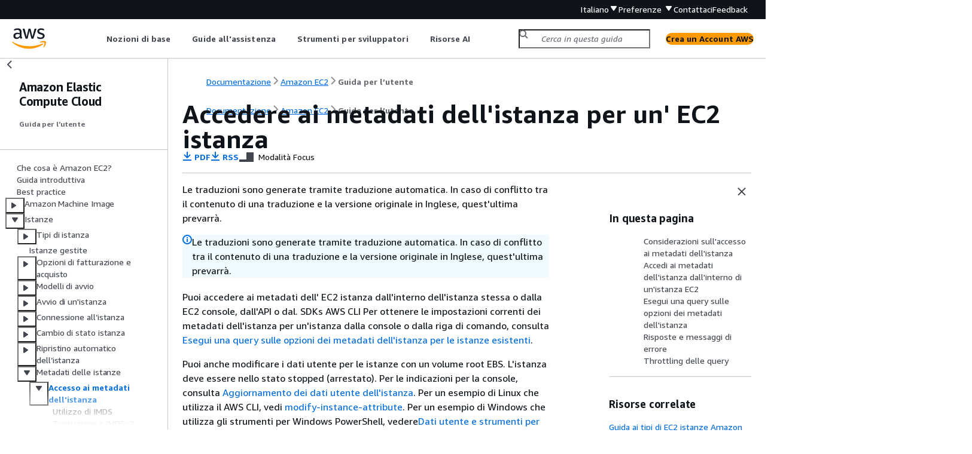

--- FILE ---
content_type: text/html
request_url: https://docs.aws.amazon.com/it_it/AWSEC2/latest/UserGuide/instancedata-data-retrieval.html
body_size: 9331
content:
<!DOCTYPE html>
    <html xmlns="http://www.w3.org/1999/xhtml" lang="it-IT"><head><meta http-equiv="Content-Type" content="text/html; charset=UTF-8" /><title>Accedere ai metadati dell'istanza per un' EC2 istanza - Amazon Elastic Compute Cloud</title><meta name="viewport" content="width=device-width,initial-scale=1" /><meta name="assets_root" content="/assets" /><meta name="target_state" content="instancedata-data-retrieval" /><meta name="default_state" content="instancedata-data-retrieval" /><link rel="icon" type="image/ico" href="/assets/images/favicon.ico" /><link rel="shortcut icon" type="image/ico" href="/assets/images/favicon.ico" /><link rel="canonical" href="https://docs.aws.amazon.com/it_it/AWSEC2/latest/UserGuide/instancedata-data-retrieval.html" /><meta name="description" content="Accedi ai metadati di un' EC2 istanza per ottenere le impostazioni correnti per le proprietà dei metadati, i dati dinamici e i dati utente." /><meta name="deployment_region" content="IAD" /><meta name="product" content="Amazon Elastic Compute Cloud" /><meta name="guide" content="Guida per l’utente" /><meta name="abstract" content="Usa Amazon EC2 per configurare, avviare e gestire server virtuali nel AWS cloud." /><meta name="guide-locale" content="it_it" /><meta name="tocs" content="toc-contents.json" /><link rel="canonical" href="https://docs.aws.amazon.com/it_it/AWSEC2/latest/UserGuide/instancedata-data-retrieval.html" /><link rel="alternative" href="https://docs.aws.amazon.com/id_id/AWSEC2/latest/UserGuide/instancedata-data-retrieval.html" hreflang="id-id" /><link rel="alternative" href="https://docs.aws.amazon.com/id_id/AWSEC2/latest/UserGuide/instancedata-data-retrieval.html" hreflang="id" /><link rel="alternative" href="https://docs.aws.amazon.com/de_de/AWSEC2/latest/UserGuide/instancedata-data-retrieval.html" hreflang="de-de" /><link rel="alternative" href="https://docs.aws.amazon.com/de_de/AWSEC2/latest/UserGuide/instancedata-data-retrieval.html" hreflang="de" /><link rel="alternative" href="https://docs.aws.amazon.com/AWSEC2/latest/UserGuide/instancedata-data-retrieval.html" hreflang="en-us" /><link rel="alternative" href="https://docs.aws.amazon.com/AWSEC2/latest/UserGuide/instancedata-data-retrieval.html" hreflang="en" /><link rel="alternative" href="https://docs.aws.amazon.com/es_es/AWSEC2/latest/UserGuide/instancedata-data-retrieval.html" hreflang="es-es" /><link rel="alternative" href="https://docs.aws.amazon.com/es_es/AWSEC2/latest/UserGuide/instancedata-data-retrieval.html" hreflang="es" /><link rel="alternative" href="https://docs.aws.amazon.com/fr_fr/AWSEC2/latest/UserGuide/instancedata-data-retrieval.html" hreflang="fr-fr" /><link rel="alternative" href="https://docs.aws.amazon.com/fr_fr/AWSEC2/latest/UserGuide/instancedata-data-retrieval.html" hreflang="fr" /><link rel="alternative" href="https://docs.aws.amazon.com/it_it/AWSEC2/latest/UserGuide/instancedata-data-retrieval.html" hreflang="it-it" /><link rel="alternative" href="https://docs.aws.amazon.com/it_it/AWSEC2/latest/UserGuide/instancedata-data-retrieval.html" hreflang="it" /><link rel="alternative" href="https://docs.aws.amazon.com/ja_jp/AWSEC2/latest/UserGuide/instancedata-data-retrieval.html" hreflang="ja-jp" /><link rel="alternative" href="https://docs.aws.amazon.com/ja_jp/AWSEC2/latest/UserGuide/instancedata-data-retrieval.html" hreflang="ja" /><link rel="alternative" href="https://docs.aws.amazon.com/ko_kr/AWSEC2/latest/UserGuide/instancedata-data-retrieval.html" hreflang="ko-kr" /><link rel="alternative" href="https://docs.aws.amazon.com/ko_kr/AWSEC2/latest/UserGuide/instancedata-data-retrieval.html" hreflang="ko" /><link rel="alternative" href="https://docs.aws.amazon.com/pt_br/AWSEC2/latest/UserGuide/instancedata-data-retrieval.html" hreflang="pt-br" /><link rel="alternative" href="https://docs.aws.amazon.com/pt_br/AWSEC2/latest/UserGuide/instancedata-data-retrieval.html" hreflang="pt" /><link rel="alternative" href="https://docs.aws.amazon.com/zh_cn/AWSEC2/latest/UserGuide/instancedata-data-retrieval.html" hreflang="zh-cn" /><link rel="alternative" href="https://docs.aws.amazon.com/zh_tw/AWSEC2/latest/UserGuide/instancedata-data-retrieval.html" hreflang="zh-tw" /><link rel="alternative" href="https://docs.aws.amazon.com/AWSEC2/latest/UserGuide/instancedata-data-retrieval.html" hreflang="x-default" /><meta name="feedback-item" content="EC2" /><meta name="this_doc_product" content="Amazon Elastic Compute Cloud" /><meta name="this_doc_guide" content="Guida per l’utente" /><head xmlns="http://www.w3.org/1999/xhtml"> <script defer="" src="/assets/r/awsdocs-doc-page.2.0.0.js"></script><link href="/assets/r/awsdocs-doc-page.2.0.0.css" rel="stylesheet"/></head>
<script defer="" id="awsc-panorama-bundle" type="text/javascript" src="https://prod.pa.cdn.uis.awsstatic.com/panorama-nav-init.js" data-config="{'appEntity':'aws-documentation','region':'us-east-1','service':'ec2'}"></script><meta id="panorama-serviceSubSection" value="Guida per l’utente" /><meta id="panorama-serviceConsolePage" value="Accedere ai metadati dell'istanza per un' EC2 istanza" /></head><body class="awsdocs awsui"><div class="awsdocs-container"><awsdocs-header></awsdocs-header><awsui-app-layout id="app-layout" class="awsui-util-no-gutters" ng-controller="ContentController as $ctrl" header-selector="awsdocs-header" navigation-hide="false" navigation-width="$ctrl.navWidth" navigation-open="$ctrl.navOpen" navigation-change="$ctrl.onNavChange($event)" tools-hide="$ctrl.hideTools" tools-width="$ctrl.toolsWidth" tools-open="$ctrl.toolsOpen" tools-change="$ctrl.onToolsChange($event)"><div id="guide-toc" dom-region="navigation"><awsdocs-toc></awsdocs-toc></div><div id="main-column" dom-region="content" tabindex="-1"><awsdocs-view class="awsdocs-view"><div id="awsdocs-content"><head><title>Accedere ai metadati dell'istanza per un' EC2 istanza - Amazon Elastic Compute Cloud</title><meta name="pdf" content="ec2-ug.pdf#instancedata-data-retrieval" /><meta name="rss" content="amazon-ec2-release-notes.rss" /><meta name="forums" content="https://repost.aws/it/tags/TAO-wqN9fYRoyrpdULLa5y7g" /><meta name="feedback" content="https://docs.aws.amazon.com/forms/aws-doc-feedback?hidden_service_name=EC2&amp;topic_url=https://docs.aws.amazon.com/it_it/AWSEC2/latest/UserGuide/instancedata-data-retrieval.html" /><meta name="feedback-yes" content="feedbackyes.html?topic_url=https://docs.aws.amazon.com/it_it/AWSEC2/latest/UserGuide/instancedata-data-retrieval.html" /><meta name="feedback-no" content="feedbackno.html?topic_url=https://docs.aws.amazon.com/it_it/AWSEC2/latest/UserGuide/instancedata-data-retrieval.html" /><meta name="keywords" content="EC2,Amazon EC2,EC2 istanza,EC2 istanza Linux,EC2 Istanza Windows,istanza,VM,macchina virtuale,Panoramica delle istanze EC2,usa i metadati dell'istanza per gestire l'istanza ec2,accesso ai metadati dell'istanza per le impostazioni correnti di un'istanza ec2" /><script type="application/ld+json">
{
    "@context" : "https://schema.org",
    "@type" : "BreadcrumbList",
    "itemListElement" : [
      {
        "@type" : "ListItem",
        "position" : 1,
        "name" : "AWS",
        "item" : "https://aws.amazon.com"
      },
      {
        "@type" : "ListItem",
        "position" : 2,
        "name" : "Amazon EC2",
        "item" : "https://docs.aws.amazon.com/ec2/index.html"
      },
      {
        "@type" : "ListItem",
        "position" : 3,
        "name" : "Guida per l’utente",
        "item" : "https://docs.aws.amazon.com/it_it/AWSEC2/latest/UserGuide"
      },
      {
        "@type" : "ListItem",
        "position" : 4,
        "name" : "Istanze Amazon EC2",
        "item" : "https://docs.aws.amazon.com/it_it/AWSEC2/latest/UserGuide/Instances.html"
      },
      {
        "@type" : "ListItem",
        "position" : 5,
        "name" : "Usa i metadati dell'istanza per gestire l' EC2istanza",
        "item" : "https://docs.aws.amazon.com/it_it/AWSEC2/latest/UserGuide/ec2-instance-metadata.html"
      },
      {
        "@type" : "ListItem",
        "position" : 6,
        "name" : "Accedere ai metadati dell'istanza per un' EC2 istanza",
        "item" : "https://docs.aws.amazon.com/it_it/AWSEC2/latest/UserGuide/ec2-instance-metadata.html"
      }
    ]
}
</script></head><body><div id="main"><div style="display: none"><a href="ec2-ug.pdf#instancedata-data-retrieval" target="_blank" rel="noopener noreferrer" title="Apri PDF"></a></div><div id="breadcrumbs" class="breadcrumb"><a href="/index.html">Documentazione</a><a href="/ec2/index.html">Amazon EC2</a><a href="concepts.html">Guida per l’utente</a></div><div id="page-toc-src"><a href="#imds-considerations">Considerazioni sull'accesso ai metadati dell'istanza</a><a href="#instancedata-inside-access">Accedi ai metadati dell'istanza dall'interno di un'istanza EC2 </a><a href="#query-IMDS-existing-instances">Esegui una query sulle opzioni dei metadati dell'istanza</a><a href="#instance-metadata-returns">Risposte e messaggi di errore</a><a href="#instancedata-throttling">Throttling delle query</a></div><div id="main-content" class="awsui-util-container"><div id="main-col-body"><awsdocs-language-banner data-service="$ctrl.pageService"></awsdocs-language-banner><awsui-alert class="awsdocs-page-banner awsui-util-mb-l"><p>Le traduzioni sono generate tramite traduzione automatica. In caso di conflitto tra il contenuto di una traduzione e la versione originale in Inglese, quest'ultima prevarrà.</p></awsui-alert><h1 class="topictitle" id="instancedata-data-retrieval">Accedere ai metadati dell'istanza per un' EC2 istanza</h1><div class="awsdocs-page-header-container"><awsdocs-page-header></awsdocs-page-header><awsdocs-filter-selector id="awsdocs-filter-selector"></awsdocs-filter-selector></div><p>Puoi accedere ai metadati dell' EC2 istanza dall'interno dell'istanza stessa o dalla EC2  console, dall'API o dal.  SDKs AWS CLI Per ottenere le impostazioni correnti dei metadati dell'istanza per un'istanza dalla console o dalla riga di comando, consulta <a href="#query-IMDS-existing-instances">Esegui una query sulle opzioni dei metadati dell'istanza per le istanze esistenti</a>.</p><p>Puoi anche modificare i dati utente per le istanze con un volume root EBS. L'istanza deve essere nello stato stopped (arrestato). Per le indicazioni per la console, consulta <a href="./user-data.html#user-data-modify">Aggiornamento dei dati utente dell'istanza</a>. Per un esempio di Linux che utilizza il AWS CLI, vedi <a href="https://docs.aws.amazon.com/cli/latest/reference/ec2/modify-instance-attribute.html">modify-instance-attribute</a>. Per un esempio di Windows che utilizza gli strumenti per Windows PowerShell, vedere<a href="./user-data.html#user-data-powershell">Dati utente e strumenti per Windows  PowerShell</a>.</p><div class="awsdocs-note"><div class="awsdocs-note-title"><awsui-icon name="status-info" variant="link"></awsui-icon><h6>Nota</h6></div><div class="awsdocs-note-text"><p>Non verrà addebitato alcun costo per le richieste HTTP utilizzate per recuperare i metadati dell'istanza e i dati utente.</p></div></div>
		<h2 id="imds-considerations">Considerazioni sull'accesso ai metadati dell'istanza</h2>
		<p>Per evitare problemi con il recupero dei metadati dell'istanza, considera quanto segue.</p>
		<div class="variablelist">
			 
			 
			 
			 
			 
			 
			 
			 
		<dl>
				<dt><b><span class="term">Formato comando</span></b></dt>
				<dd>
					<p>Il formato dei comandi è diverso, a seconda che si utilizzi Instance Metadata Service Version 1 (IMDSv1) o Instance Metadata Service Version 2 (IMDSv2). Per impostazione predefinita, puoi utilizzare entrambi i servizi di metadati dell'istanza. Per richiedere l'utilizzo di IMDSv2, consulta <a href="./configuring-instance-metadata-service.html">Utilizzo del servizio di metadati di istanza per accedere ai metadati dell'istanza</a>.</p>
				</dd>
			
				<dt><b><span class="term">Se  IMDSv2  richiesto,  IMDSv1  non funziona</span></b></dt>
				<dd>
					<p>Se utilizzi  IMDSv1  e non ricevi alcuna risposta, è probabile che  IMDSv2  sia necessario. Per verificare se  IMDSv2  è obbligatorio, seleziona l'istanza per visualizzarne i dettagli. Il <b>IMDSv2</b>valore indica <b>Obbligatorio</b> (è necessario utilizzare IMDSv2) o <b>Facoltativo</b> (è possibile utilizzare uno dei due  IMDSv2  oIMDSv1). </p>
				</dd>
			
				<dt><b><span class="term">(IMDSv2) Utilizza /latest/api/token per recuperare il token</span></b></dt>
				<dd>
					<p>L'emissione di richieste <code class="code">PUT</code> a qualsiasi percorso specifico della versione, ad esempio <code class="code">/2021-03-23/api/token</code>, farà sì che il servizio dei metadati restituisca errori 403 Accesso negato. Questo è il comportamento previsto.</p>
				</dd>
			
				<dt><b><span class="term">Versione dei metadati</span></b></dt>
				<dd>
					<p>Per evitare di dover aggiornare il codice ogni volta che Amazon  EC2  rilascia una nuova build di metadati di istanza, ti consigliamo di utilizzare <code class="code">latest</code> nel percorso e non il numero di versione.</p>
				</dd>
			
				<dt><b><span class="term">IPv6 supporto</span></b></dt>
				<dd>
					<p>Per recuperare i metadati dell'istanza utilizzando un  IPv6  indirizzo, assicurati di abilitare e utilizzare l'IPv6 indirizzo dell'IMDS <code class="code">[fd00:ec2::254]</code> anziché l'indirizzo.  IPv4 <code class="code">169.254.169.254</code> <a href="https://docs.aws.amazon.com/vpc/latest/userguide/configure-subnets.html#subnet-ip-address-range">L'istanza deve essere un'<a href="./instance-types.html#instance-hypervisor-type">istanza basata su Nitro</a> lanciata in una sottorete che supporti.  IPv6</a></p>
				</dd>
			
				<dt><b><span class="term">(Windows) Crea contenuti personalizzati  AMIs  utilizzando Windows Sysprep</span></b></dt>
				<dd>
					<p>Per assicurarti che l'IMDS funzioni quando avvii un'istanza da un'AMI Windows personalizzata, l'AMI deve essere un'immagine standardizzata creata mediante Windows Sysprep. In caso contrario, l'IMDS non funzionerà. Per ulteriori informazioni, consulta <a href="./ami-create-win-sysprep.html">Creare un'AMI Amazon EC2 utilizzando Windows Sysprep</a>.</p>
				</dd>
			
				<dt><b><span class="term">In un ambiente container, prendi in considerazione la riconfigurazione o l’aumento del limite di hop a 2</span></b></dt>
				<dd>
					<p>Per impostazione predefinita, AWS SDKs  utilizza  IMDSv2  le chiamate. Se la  IMDSv2  chiamata non riceve alcuna risposta, alcuni AWS SDKs  riprovano a chiamarla e, se il risultato persiste, la utilizzano. IMDSv1 Ciò può comportare un ritardo, soprattutto in un ambiente del container. Per coloro AWS SDKs  che lo <em>richiedono</em> IMDSv2, se il limite di hop è 1 in un ambiente contenitore, la chiamata potrebbe non ricevere alcuna risposta perché l'accesso al contenitore è considerato un hop di rete aggiuntivo.</p>
					<p>Per mitigare questi problemi in un ambiente container, prendete in considerazione la possibilità di modificare la configurazione per passare le impostazioni (come la Regione AWS) direttamente al contenitore, oppure considerate di aumentare il limite di hop a 2. Per informazioni sull'impatto dell'hop limit, consulta <a href="https://aws.amazon.com/blogs/security/defense-in-depth-open-firewalls-reverse-proxies-ssrf-vulnerabilities-ec2-instance-metadata-service/" rel="noopener noreferrer" target="_blank"><span>Aggiungere una difesa approfondita contro firewall aperti, reverse proxy e vulnerabilità SSRF con</span><awsui-icon class="awsdocs-link-icon" name="external"></awsui-icon></a> miglioramenti all'Instance Metadata Service.  EC2  Per informazioni sulla modifica del limite di hop, consulta <a href="./configuring-IMDS-existing-instances.html#modify-PUT-response-hop-limit">Modifica del limite di hop di risposta PUT</a>.</p>
				</dd>
			
				<dt><b><span class="term">Limite di pacchetti al secondo (PPS)</span></b></dt>
				<dd><p>Esiste un limite di 1024 pacchetti al secondo (PPS) per i servizi che utilizzano indirizzi <a href="./using-instance-addressing.html#link-local-addresses">locali del collegamento</a>. Questo limite include l'aggregato di <a href="https://docs.aws.amazon.com/vpc/latest/userguide/AmazonDNS-concepts.html#vpc-dns-limits">query DNS del risolutore Route 53</a>, richieste del servizio di metadati di istanza (IMDS), richieste <a href="./set-time.html">Network Time Protocol (NTP) del servizio orario di Amazon</a> e richieste <a href="https://aws.amazon.com/windows/resources/licensing/" rel="noopener noreferrer" target="_blank"><span>Windows Licensing Service (per istanze basate su Microsoft Windows)</span><awsui-icon class="awsdocs-link-icon" name="external"></awsui-icon></a>. </p></dd>
			</dl></div>
		
		<div class="itemizedlist">
			<h6>Considerazioni aggiuntive sull'accesso ai dati utente</h6>
			 
			 
			 
			 
			 
			 
		<ul class="itemizedlist"><li class="listitem">
				<p>I dati utente vengono considerati dati opachi: ciò che indichi è ciò che risulta durante il recupero. È l'istanza a interpretare i dati utente e a intervenire su di essi.</p>
			</li><li class="listitem">
				<p>I dati utente devono essere codificati con base64. A seconda dello strumento o dell'SDK che stai utilizzando, la codifica base64 potrebbe essere eseguita automaticamente. Esempio:</p>
				<div class="itemizedlist">
					 
					 
					 
				<ul class="itemizedlist"><li class="listitem"><p>La  EC2  console Amazon può eseguire la codifica base64 per te o accettare input con codifica base64.</p></li><li class="listitem"><p><a href="https://docs.aws.amazon.com/cli/latest/userguide/cliv2-migration-changes.html#cliv2-migration-binaryparam">AWS CLI la versione 2 esegue automaticamente la codifica</a> in base64 dei parametri binari.	AWS CLI la versione 1 esegue la codifica base64 del parametro per voi. <code class="code">--user-data</code></p></li><li class="listitem"><p> AWS SDK per Python (Boto3) Esegue la codifica base64 del parametro per voi. <code class="code">UserData</code></p></li></ul></div>
			</li><li class="listitem">
				<p>I dati dell'utente sono limitati a 16 KB, in formato raw, prima della codifica base 64. La dimensione di una stringa di lunghezza <em>n</em> dopo la codifica base64 è ceil(<em>n</em>/3)*4.</p>
			</li><li class="listitem">
				<p>I dati utente devono essere decodificati con base64 quando li recuperi. Se recuperi i dati utilizzando i metadati dell'istanza o la console, vengono decodificati automaticamente.</p>
			</li><li class="listitem">
				<p>Se arresti un'istanza, ne modifichi i dati utente e quindi avvii l'istanza, i dati utente aggiornati non vengono eseguiti automaticamente quando si avvia l'istanza. Con le istanze Windows puoi configurare le impostazioni in modo che gli script dei dati utente aggiornati vengano eseguiti una volta all'avvio dell'istanza oppure ogni volta che avvii o riavvii l'istanza.</p>
			</li><li class="listitem">
				<p>I dati utente sono un attributo dell'istanza. Se si crea un'AMI da un'istanza, i dati utente dell'istanza non vengono inclusi nell'AMI.</p>
			</li></ul></div>
		
	 
		<h2 id="instancedata-inside-access">Accedi ai metadati dell'istanza dall'interno di un'istanza EC2 </h2>
		
		<p>Poiché i metadati dell'istanza sono disponibili dall'istanza in esecuzione, non è necessario utilizzare la  EC2  console Amazon o il AWS CLI. Ciò può risultare utile quando sta scrivendo script da eseguire dall'istanza. Ad esempio, puoi accedere all'indirizzo IP locale dell'istanza dai metadati dell'istanza per gestire una connessione a un'applicazione esterna.</p>
		
		<p>Quelli riportati di seguito sono considerati tutti metadati dell'istanza, ma vi si accede in modi diversi. Seleziona la scheda che rappresenta il tipo di metadati dell'istanza a cui desideri accedere per visualizzare ulteriori informazioni.</p>
		
		<awsdocs-tabs><dl style="display: none">
			<dt>Metadata</dt><dd tab-id="metadata">
					<p>Le proprietà dei metadati dell'istanza sono suddivise in categorie. Per una descrizione di ciascuna categoria di metadati dell'istanza, consulta <a href="./ec2-instance-metadata.html#instancedata-data-categories">Categorie di metadati dell'istanza</a>.</p>
					
					<p>Per accedere alle proprietà dei metadati dell'istanza dall'interno di un'istanza in esecuzione, recupera i dati da quanto segue  IPv4  o.  IPv6  URIs Gli indirizzi IP sono indirizzi locali di collegamento e sono validi solo dall'istanza. Per ulteriori informazioni, consulta <a href="./using-instance-addressing.html#link-local-addresses">Indirizzi link local</a>.</p>
					
					<p><b>IPv4</b></p>
					<pre class="programlisting"><div class="code-btn-container"></div><!--DEBUG: cli ()--><code class="nohighlight ">http://169.254.169.254/latest/meta-data/</code></pre>
					
					<p><b>IPv6</b></p>
					<pre class="programlisting"><div class="code-btn-container"></div><!--DEBUG: cli ()--><code class="nohighlight ">http://[fd00:ec2::254]/latest/meta-data/</code></pre>
					
				</dd>
			<dt>Dynamic data</dt><dd tab-id="dynamic-data">
					<p>Per recuperare dati dinamici dall'interno di un'istanza in esecuzione, utilizzate uno dei seguenti metodi. URIs</p>
					
					<p><b>IPv4</b></p>
					<pre class="programlisting"><div class="code-btn-container"></div><!--DEBUG: cli ()--><code class="nohighlight ">http://169.254.169.254/latest/dynamic/</code></pre>
					<p><b>IPv6</b></p>
					<pre class="programlisting"><div class="code-btn-container"></div><!--DEBUG: cli ()--><code class="nohighlight ">http://[fd00:ec2::254]/latest/dynamic/</code></pre>
					
					 
						<h6>Esempi: accesso con cURL</h6>
						<p>Gli esempi seguenti utilizzano <code class="code">cURL</code> per recuperare le categorie di identità di alto livello dell'istanza.</p>
					 
					
					<p><em>IMDSv2</em></p>
					<pre class="programlisting"><div class="code-btn-container"><div class="btn-copy-code" title="Copia"><awsui-icon name="copy"></awsui-icon></div></div><!--DEBUG: cli ()--><code class="nohighlight"><code class="prompt" copy="false">[ec2-user ~]$ </code><code class="userinput">TOKEN=`curl -X PUT "http://169.254.169.254/latest/api/token" -H "X-aws-ec2-metadata-token-ttl-seconds: 21600"` \
&amp;&amp; curl -H "X-aws-ec2-metadata-token: $TOKEN" http://169.254.169.254/latest/dynamic/instance-identity/</code>
<code class="computeroutput" copy="false">rsa2048
pkcs7
document
signature
dsa2048</code></code></pre>
					<p><em>IMDSv1</em></p>
					<pre class="programlisting"><div class="code-btn-container"><div class="btn-copy-code" title="Copia"><awsui-icon name="copy"></awsui-icon></div></div><!--DEBUG: cli ()--><code class="nohighlight"><code class="prompt" copy="false">[ec2-user ~]$ </code><code class="userinput">curl http://169.254.169.254/latest/dynamic/instance-identity/</code>
<code class="computeroutput" copy="false">rsa2048
pkcs7
document
signature
dsa2048</code></code></pre>
					
					
					 
						<h6>Esempi: Accesso con  PowerShell</h6>
						<p>Gli esempi seguenti vengono utilizzati  PowerShell  per recuperare le categorie di identità delle istanze di alto livello.</p>
					 
					<p><em>IMDSv2</em></p>
					<pre class="programlisting"><div class="code-btn-container"><div class="btn-copy-code" title="Copia"><awsui-icon name="copy"></awsui-icon></div></div><!--DEBUG: cli ()--><code class="nohighlight"><code class="prompt" copy="false">PS C:\&gt; </code><code class="userinput">[string]$token = Invoke-RestMethod -Headers @<span>{</span>"X-aws-ec2-metadata-token-ttl-seconds" = "21600"} -Method PUT -Uri http://169.254.169.254/latest/api/token</code></code></pre>
					<pre class="programlisting"><div class="code-btn-container"><div class="btn-copy-code" title="Copia"><awsui-icon name="copy"></awsui-icon></div></div><!--DEBUG: cli ()--><code class="nohighlight"><code class="prompt" copy="false">PS C:\&gt; </code><code class="userinput">Invoke-RestMethod -Headers @<span>{</span>"X-aws-ec2-metadata-token" = $token} -Method GET -Uri http://169.254.169.254/latest/dynamic/instance-identity/</code>
<code class="computeroutput" copy="false">document
rsa2048
pkcs7
signature</code></code></pre>
					<p><em>IMDSv1</em></p>
					<pre class="programlisting"><div class="code-btn-container"><div class="btn-copy-code" title="Copia"><awsui-icon name="copy"></awsui-icon></div></div><!--DEBUG: cli ()--><code class="nohighlight"><code class="prompt" copy="false">PS C:\&gt; </code><code class="userinput">Invoke-RestMethod -uri http://169.254.169.254/latest/dynamic/instance-identity/</code>
<code class="computeroutput" copy="false">document
rsa2048
pkcs7
signature</code></code></pre>
					
					
					<p>Per ulteriori informazioni sui dati dinamici e per esempi di come recuperarli, consulta <a href="./instance-identity-documents.html">Documenti di identità dell'istanza per le istanze Amazon EC2</a>.</p>
				</dd>
			<dt>User data</dt><dd tab-id="user-data">
					<p>Per recuperare i dati utente da un'istanza, utilizzate uno dei seguenti metodi.  URIs Per recuperare i dati utente utilizzando l' IPv6 indirizzo, è necessario abilitarlo e l'istanza deve essere un'<a href="./instance-types.html#instance-hypervisor-type">istanza basata su Nitro</a> in una sottorete che supporti.  IPv6</p>
					
					<p><b>IPv4</b></p>
					<pre class="programlisting"><div class="code-btn-container"></div><!--DEBUG: cli ()--><code class="nohighlight ">http://169.254.169.254/latest/user-data</code></pre>
					
					<p><b>IPv6</b></p>
					<pre class="programlisting"><div class="code-btn-container"></div><!--DEBUG: cli ()--><code class="nohighlight ">http://[fd00:ec2::254]/latest/user-data</code></pre>
					
					<p>Una richiesta di dati utente restituisce i dati nel formato originale (tipo di contenuto <code class="code">application/octet-stream</code>). Se l'istanza non dispone di dati utente, la richiesta restituisce <code class="code">404 - Not Found</code>.</p>
					
					 
						<h6>Esempi: accesso con cURL per recuperare testo separato da virgola</h6>
						<p>Gli esempi seguenti utilizzano <code class="code">cURL</code> per recuperare i dati utente specificati come testo separato da virgola.</p>
					 
					
					<p><em>IMDSv2</em></p>
					<pre class="programlisting"><div class="code-btn-container"><div class="btn-copy-code" title="Copia"><awsui-icon name="copy"></awsui-icon></div></div><!--DEBUG: cli ()--><code class="nohighlight"><code class="userinput">TOKEN=`curl -X PUT "http://169.254.169.254/latest/api/token" -H "X-aws-ec2-metadata-token-ttl-seconds: 21600"` \
&amp;&amp; curl -H "X-aws-ec2-metadata-token: $TOKEN" http://169.254.169.254/latest/user-data</code>
<code class="computeroutput" copy="false">1234,john,reboot,true | 4512,richard, | 173,,,</code></code></pre>
					
					<p><em>IMDSv1</em></p>
					<pre class="programlisting"><div class="code-btn-container"><div class="btn-copy-code" title="Copia"><awsui-icon name="copy"></awsui-icon></div></div><!--DEBUG: cli ()--><code class="nohighlight"><code class="userinput">curl http://169.254.169.254/latest/user-data</code>
<code class="computeroutput" copy="false">1234,john,reboot,true | 4512,richard, | 173,,,</code></code></pre>
					
					 
						<h6>Esempi: Access with per recuperare testo separato  PowerShell  da virgole</h6>
						<p>Gli esempi seguenti vengono utilizzati  PowerShell  per recuperare i dati utente specificati come testo separato da virgole.</p>
					 
					
					<p><em>IMDSv2</em></p>
					<pre class="programlisting"><div class="code-btn-container"><div class="btn-copy-code" title="Copia"><awsui-icon name="copy"></awsui-icon></div></div><!--DEBUG: cli ()--><code class="nohighlight"><code class="userinput">[string]$token = Invoke-RestMethod -Headers @<span>{</span>"X-aws-ec2-metadata-token-ttl-seconds" = "21600"} -Method PUT -Uri http://169.254.169.254/latest/api/token</code></code></pre>
					<pre class="programlisting"><div class="code-btn-container"><div class="btn-copy-code" title="Copia"><awsui-icon name="copy"></awsui-icon></div></div><!--DEBUG: cli ()--><code class="nohighlight"><code class="userinput">Invoke-RestMethod -Headers @<span>{</span>"X-aws-ec2-metadata-token" = $token} -Method GET -Uri http://169.254.169.254/latest/user-data</code>
<code class="computeroutput" copy="false">1234,john,reboot,true | 4512,richard, | 173,,,</code></code></pre>
					
					<p><em>IMDSv1</em></p>
					<pre class="programlisting"><div class="code-btn-container"><div class="btn-copy-code" title="Copia"><awsui-icon name="copy"></awsui-icon></div></div><!--DEBUG: cli ()--><code class="nohighlight"><code class="userinput">Invoke-RestMethod -Headers @<span>{</span>"X-aws-ec2-metadata-token" = Invoke-RestMethod -Headers @<span>{</span>"X-aws-ec2-metadata-token-ttl-seconds" = "21600"} `
-Method PUT -Uri http://169.254.169.254/latest/api/token} -Method GET -uri http://169.254.169.254/latest/user-data</code>
<code class="computeroutput" copy="false">1234,john,reboot,true | 4512,richard, | 173,,,</code></code></pre>
					
					
					 
						<h6>Esempi: accesso con cURL per recuperare uno script</h6>
						<p>Gli esempi seguenti utilizzano <code class="code">cURL</code> per recuperare i dati utente specificati come script.</p>
					 
					
					<p><em>IMDSv2</em></p>
					<pre class="programlisting"><div class="code-btn-container"><div class="btn-copy-code" title="Copia"><awsui-icon name="copy"></awsui-icon></div></div><!--DEBUG: cli ()--><code class="nohighlight"><code class="userinput">TOKEN=`curl -X PUT "http://169.254.169.254/latest/api/token" -H "X-aws-ec2-metadata-token-ttl-seconds: 21600"` \
&amp;&amp; curl -H "X-aws-ec2-metadata-token: $TOKEN" http://169.254.169.254/latest/user-data</code>
<code class="computeroutput" copy="false">#!/bin/bash
yum update -y
service httpd start
chkconfig httpd on</code></code></pre>
					
					<p><em>IMDSv1</em></p>
					<pre class="programlisting"><div class="code-btn-container"><div class="btn-copy-code" title="Copia"><awsui-icon name="copy"></awsui-icon></div></div><!--DEBUG: cli ()--><code class="nohighlight"><code class="userinput">curl http://169.254.169.254/latest/user-data</code>
<code class="computeroutput" copy="false">#!/bin/bash
yum update -y
service httpd start
chkconfig httpd on</code></code></pre>
					
					 
						<h6>Esempi: Access with  PowerShell  per recuperare uno script</h6>
						<p>Gli esempi seguenti vengono utilizzati  PowerShell  per recuperare i dati utente specificati come script.</p>
					 
					
					<p><em>IMDSv2</em></p>
					<pre class="programlisting"><div class="code-btn-container"><div class="btn-copy-code" title="Copia"><awsui-icon name="copy"></awsui-icon></div></div><!--DEBUG: cli ()--><code class="nohighlight"><code class="userinput">[string]$token = Invoke-RestMethod -Headers @<span>{</span>"X-aws-ec2-metadata-token-ttl-seconds" = "21600"} -Method PUT -Uri http://169.254.169.254/latest/api/token</code></code></pre>
					<pre class="programlisting"><div class="code-btn-container"><div class="btn-copy-code" title="Copia"><awsui-icon name="copy"></awsui-icon></div></div><!--DEBUG: cli ()--><code class="nohighlight"><code class="userinput">Invoke-RestMethod -Headers @<span>{</span>"X-aws-ec2-metadata-token" = $token} -Method GET -Uri http://169.254.169.254/latest/user-data</code>
<code class="computeroutput" copy="false">&lt;powershell&gt;
$file = $env:SystemRoot + "\Temp\" + (Get-Date).ToString("MM-dd-yy-hh-mm")
New-Item $file -ItemType file
&lt;/powershell&gt;
&lt;persist&gt;true&lt;/persist&gt;</code></code></pre>
					
					<p><em>IMDSv1</em></p>
					<pre class="programlisting"><div class="code-btn-container"><div class="btn-copy-code" title="Copia"><awsui-icon name="copy"></awsui-icon></div></div><!--DEBUG: cli ()--><code class="nohighlight"><code class="userinput">Invoke-RestMethod -uri http://169.254.169.254/latest/user-data</code>
<code class="computeroutput" copy="false">&lt;powershell&gt;
$file = $env:SystemRoot + "\Temp\" + (Get-Date).ToString("MM-dd-yy-hh-mm")
New-Item $file -ItemType file
&lt;/powershell&gt;
&lt;persist&gt;true&lt;/persist&gt;</code></code></pre>
					
				</dd>
		</dl></awsdocs-tabs>
		
	 
		<h2 id="query-IMDS-existing-instances">Esegui una query sulle opzioni dei metadati dell'istanza per le istanze esistenti</h2>
		<p>Puoi eseguire query sulle opzioni dei metadati dell’istanza per le istanze esistenti.</p>
		
		<awsdocs-tabs><dl style="display: none">
			<dt>Console</dt><dd tab-id="console">
					<div class="procedure"><h6>Per eseguire una query sulle opzioni dei metadati dell’istanza per un’istanza esistente</h6><ol><li><p>Apri la  EC2  console Amazon all'indirizzo <a href="https://console.aws.amazon.com/ec2/" rel="noopener noreferrer" target="_blank"><span>https://console.aws.amazon.com/ec2/</span><awsui-icon class="awsdocs-link-icon" name="external"></awsui-icon></a>.</p></li><li>
							<p>Nel riquadro di navigazione, scegliere <b>Instances (Istanze)</b>.</p>
						</li><li>
							<p>Seleziona la tua istanza e verifica i seguenti campi:</p>
							<div class="itemizedlist">
								 
								 
							<ul class="itemizedlist"><li class="listitem">
									<p><b>IMDSv2</b>— Il valore è <b>Obbligatorio</b> o <b>Facoltativo</b>.</p>
								</li><li class="listitem">
									<p><b>Consenti tag nei metadati dell’istanza</b>: il valore è <b>Abilitato</b> o <b>Disabilitato</b>.</p>
								</li></ul></div>
						</li><li>
							<p>Dopo aver selezionato l’istanza, scegli <b>Operazioni</b>, <b>Impostazioni istanza</b>, <b>Modifica opzioni dei metadati dell’istanza</b>.</p>
							<p>La finestra di dialogo mostra se il servizio di metadati di istanza è abilitato o disabilitato per l’istanza selezionata.</p>
						</li></ol></div>
				</dd>
			
			<dt>AWS CLI</dt><dd tab-id="aws-cli">
					 
						<h6>Per eseguire una query sulle opzioni dei metadati dell’istanza per un’istanza esistente</h6>
						<p>Utilizzare il comando <a href="https://docs.aws.amazon.com/cli/latest/reference/ec2/describe-instances.html">describe-instances</a>.</p>
					 
					<pre class="programlisting"><div class="code-btn-container"><div class="btn-copy-code" title="Copia"><awsui-icon name="copy"></awsui-icon></div></div><!--DEBUG: cli ()--><code class="nohighlight">aws ec2 describe-instances \
    --instance-id <code class="replaceable">i-1234567898abcdef0</code> \
    --query 'Reservations[].Instances[].MetadataOptions'</code></pre>
				</dd>
			
			<dt>PowerShell</dt><dd tab-id="powershell">
					 
						<h6>Per interrogare le opzioni dei metadati dell'istanza per un'istanza esistente, utilizzare gli strumenti per  PowerShell</h6>
						<p>Utilizzare il <a href="https://docs.aws.amazon.com/powershell/latest/reference/items/Get-EC2Instance.html">Get-EC2Instance</a>cmdlet.</p>
					 
					<pre class="programlisting"><div class="code-btn-container"><div class="btn-copy-code" title="Copia"><awsui-icon name="copy"></awsui-icon></div></div><!--DEBUG: cli ()--><code class="nohighlight">(Get-EC2Instance `
    -InstanceId <code class="replaceable">i-1234567898abcdef0</code>).Instances.MetadataOptions </code></pre>
				</dd>
		</dl></awsdocs-tabs>
	 
		<h2 id="instance-metadata-returns">Risposte e messaggi di errore</h2>
		<p>Tutti i metadati dell'istanza vengono restituiti come testo (tipo di contenuto HTTP <code class="code">text/plain</code>).</p>
		<p>Una richiesta relativa a una risorsa di metadati specifica restituisce il valore appropriato o un codice di errore HTTP <code class="code">404 -
				Not Found</code> se la risorsa non è disponibile.</p>
		<p>Una richiesta relativa a una risorsa di metadati generica (l'URI termina con /) restituisce l'elenco delle risorse disponibili o un codice di errore HTTP <code class="code">404 - Not Found</code> se la risorsa specificata non è disponibile. Le voci dell'elenco si trovano su righe distinte che terminano con caratteri di avanzamento riga (ASCII 10).</p>
		<p>Se una  IMDSv1  richiesta non riceve alcuna risposta, è probabile che  IMDSv2  sia obbligatoria.</p>
		<p>Per le richieste effettuate utilizzando IMDSv2, è possibile restituire i seguenti codici di errore HTTP:</p>
		<div class="itemizedlist">
			 
			 
			 
			 
			 
		<ul class="itemizedlist"><li class="listitem">
				<p><code class="code">400 - Missing or Invalid Parameters</code> – La richiesta <code class="code">PUT</code> non è valida.</p>
			</li><li class="listitem">
				<p><code class="code">401 - Unauthorized</code> – La richiesta <code class="code">GET</code> utilizza un token non valido. L'operazione consigliata è quella di generare un nuovo token.</p>
			</li><li class="listitem">
				<p><code class="code">403 - Forbidden</code>: la richiesta non è consentita o l'IMDS è disattivato.</p>
			</li><li class="listitem">
				<p><code class="code">404 - Not Found</code>: la risorsa non è disponibile o non esiste alcuna risorsa di questo tipo.</p>
			</li><li class="listitem">
				<p><code class="code">503</code>: Non è stato possibile completare la richiesta. Riprova la richiesta .</p>
			</li></ul></div>
		<p>Se l'IMDS restituisce un errore, <b>curl</b> stampa il messaggio di errore nell'output e restituisce un codice di stato di operazione riuscita. Il messaggio di errore viene memorizzato nella variabile <code class="code">TOKEN</code>, il che causa l'esito negativo dei comandi <b>curl</b> che utilizzano il token. Se chiami <b>curl</b> con l'opzione <b>-f</b>, restituisce un codice di stato di errore in caso di errore del server HTTP. Se abiliti la gestione degli errori, la shell può rilevare l'errore e fermare lo script.</p>
	 
		<h2 id="instancedata-throttling">Throttling delle query</h2>
		<p>La limitazione (della larghezza di banda della rete) delle query viene applicata in base all'istanza, ovvero vengono applicate restrizioni al numero di connessioni simultanee da un'istanza all'IMDS. </p>
		<p>Se utilizzi l'IMDS per recuperare le credenziali di AWS sicurezza, evita di richiedere le credenziali durante ogni transazione o contemporaneamente a un numero elevato di thread o processi, poiché ciò potrebbe comportare una limitazione. Consigliamo invece di memorizzare le credenziali nella cache fino all'approssimarsi della relativa data di scadenza. Per ulteriori informazioni sul ruolo IAM e sulle credenziali di sicurezza associate al ruolo, consulta <a href="./instance-metadata-security-credentials.html">Recupero delle credenziali di sicurezza dai metadati delle istanze</a>.</p>
		<p>Se si verifica tale limitazione (della larghezza di banda della rete) durante l'accesso all'IMDS, riprova a eseguire la query con un approccio basato sul backoff esponenziale.</p>
	<awsdocs-copyright class="copyright-print"></awsdocs-copyright><awsdocs-thumb-feedback right-edge="{{$ctrl.thumbFeedbackRightEdge}}"></awsdocs-thumb-feedback></div><noscript><div><div><div><div id="js_error_message"><p><img src="https://d1ge0kk1l5kms0.cloudfront.net/images/G/01/webservices/console/warning.png" alt="Avvertimento" /> <strong>JavaScript è disabilitato o non è disponibile nel tuo browser.</strong></p><p>Per usare la documentazione AWS, JavaScript deve essere abilitato. Consulta le pagine della guida del browser per le istruzioni.</p></div></div></div></div></noscript><div id="main-col-footer" class="awsui-util-font-size-0"><div id="doc-conventions"><a target="_top" href="/general/latest/gr/docconventions.html">Convenzioni dei documenti</a></div><div class="prev-next"><div id="previous" class="prev-link" accesskey="p" href="./ec2-instance-metadata.html">Metadati delle istanze</div><div id="next" class="next-link" accesskey="n" href="./configuring-instance-metadata-service.html">Utilizzo di IMDS</div></div></div><awsdocs-page-utilities></awsdocs-page-utilities></div><div id="quick-feedback-yes" style="display: none;"><div class="title">Questa pagina ti è stata utile? - Sì</div><div class="content"><p>Grazie per averci comunicato che stiamo facendo un buon lavoro!</p><p>Se hai un momento, ti invitiamo a dirci che cosa abbiamo fatto che ti è piaciuto così possiamo offrirti altri contenuti simili.</p><p><awsui-button id="fblink" rel="noopener noreferrer" target="_blank" text="Feedback" click="linkClick($event)" href="https://docs.aws.amazon.com/forms/aws-doc-feedback?hidden_service_name=EC2&amp;topic_url=https://docs.aws.amazon.com/it_it/AWSEC2/latest/UserGuide/instancedata-data-retrieval.html"></awsui-button></p></div></div><div id="quick-feedback-no" style="display: none;"><div class="title">Questa pagina ti è stata utile? - No</div><div class="content"><p>Grazie per averci comunicato che questa pagina ha bisogno di essere modificata. Siamo spiacenti di non aver soddisfatto le tue esigenze.</p><p>Se hai un momento, ti invitiamo a dirci come possiamo migliorare la documentazione.</p><p><awsui-button id="fblink" rel="noopener noreferrer" target="_blank" text="Feedback" click="linkClick($event)" href="https://docs.aws.amazon.com/forms/aws-doc-feedback?hidden_service_name=EC2&amp;topic_url=https://docs.aws.amazon.com/it_it/AWSEC2/latest/UserGuide/instancedata-data-retrieval.html"></awsui-button></p></div></div></div></body></div></awsdocs-view><div class="page-loading-indicator" id="page-loading-indicator"><awsui-spinner size="large"></awsui-spinner></div></div><div id="tools-panel" dom-region="tools"><awsdocs-tools-panel id="awsdocs-tools-panel"></awsdocs-tools-panel></div></awsui-app-layout><awsdocs-cookie-banner class="doc-cookie-banner"></awsdocs-cookie-banner></div></body></html>

--- FILE ---
content_type: text/html
request_url: https://docs.aws.amazon.com/it_it/AWSEC2/latest/UserGuide/meta-inf/related-resources.html
body_size: 247
content:
<div xmlns="http://www.w3.org/1999/xhtml" class="related-resources"><a href="https://docs.aws.amazon.com/ec2/latest/instancetypes/">Guida ai tipi di  EC2  istanze Amazon</a><a href="https://docs.aws.amazon.com/ebs/latest/userguide/">Guida per l'utente di Amazon EBS</a><a href="https://docs.aws.amazon.com/ec2/latest/devguide/">Guida per  EC2  sviluppatori Amazon</a>
   </div>

--- FILE ---
content_type: application/javascript
request_url: https://docs.aws.amazon.com/assets/r/6995.e9577c3f1dfd8aa4d2ac.js
body_size: 783150
content:
/*! For license information please see 6995.e9577c3f1dfd8aa4d2ac.js.LICENSE.txt */
(self.webpackChunk_amzn_aws_docs_website_assets_react=self.webpackChunk_amzn_aws_docs_website_assets_react||[]).push([[6995],{53:(e,t,n)=>{"use strict";function r(e){var t,n,i="";if("string"==typeof e||"number"==typeof e)i+=e;else if("object"==typeof e)if(Array.isArray(e))for(t=0;t<e.length;t++)e[t]&&(n=r(e[t]))&&(i&&(i+=" "),i+=n);else for(t in e)e[t]&&(i&&(i+=" "),i+=t);return i}n.d(t,{A:()=>i});const i=function(){for(var e,t,n=0,i="";n<arguments.length;)(e=arguments[n++])&&(t=r(e))&&(i&&(i+=" "),i+=t);return i}},95:(e,t,n)=>{"use strict";n.d(t,{A:()=>a,o:()=>i});var r=n(6540);const i=(e,t,n,i,a,o)=>{const s={},c=(0,r.useCallback)(()=>{var e;null===(e=a.current)||void 0===e||e.focus(),o("")},[a,o]);return"search"!==e&&"visualSearch"!==e||(s.__leftIcon="search",t||n||!i||(s.__rightIcon="close",s.__onRightIconClick=c)),s},a=(e=!1)=>!0===e?"on":e||"off"},196:(e,t,n)=>{"use strict";function r(e,t,n,r,i="default"){let a;return a=t?"disabled":n?"readOnly":r?"indeterminate":e?"checked":i,a}n.d(t,{h:()=>r})},199:(e,t,n)=>{"use strict";n.d(t,{A:()=>f});var r=n(6540),i=n(53),a=n(1053),o=n(3725);const s="awsui_styled-box-checked_1fn7j_8qvm0_168",c="awsui_styled-box-indeterminate_1fn7j_8qvm0_168",l="awsui_styled-box-disabled_1fn7j_8qvm0_172",u="awsui_styled-box-readonly_1fn7j_8qvm0_172",d="awsui_styled-line-disabled_1fn7j_8qvm0_181",p="awsui_styled-line-readonly_1fn7j_8qvm0_184",h={default:{viewBox:"0 0 14 14",indeterminate:"2.5,7 11.5,7",checked:"2.5,7 6,10 11,3",xy:.5,r:1.5,size:13},refresh:{viewBox:"0 0 16 16",indeterminate:"3.5,8 12.5,8",checked:"3.5,8 7,11 12,4",xy:.5,r:3,size:15}},f=({checked:e,indeterminate:t,disabled:n=!1,readOnly:f=!1,style:m,...v})=>{var w,g,b;const y=(0,a.C)(v),_=(0,o.P)()?"refresh":"default",k=h[_];return r.createElement("svg",{className:"awsui_root_1fn7j_8qvm0_145",viewBox:k.viewBox,"aria-hidden":"true",focusable:"false",...y},r.createElement("rect",{className:(0,i.A)("awsui_styled-box_1fn7j_8qvm0_152",{[s]:e,[c]:t,[l]:n,[u]:f}),x:k.xy,y:k.xy,rx:k.r,ry:k.r,width:k.size,height:k.size,style:{fill:null===(w=null==m?void 0:m.box)||void 0===w?void 0:w.fill,stroke:null===(g=null==m?void 0:m.box)||void 0===g?void 0:g.stroke}}),e||t?r.createElement("polyline",{className:(0,i.A)("awsui_styled-line_1fn7j_8qvm0_176",{[d]:n,[p]:f}),points:t?k.indeterminate:k.checked,style:{stroke:null===(b=null==m?void 0:m.line)||void 0===b?void 0:b.stroke}}):null)}},205:(e,t,n)=>{"use strict";n.d(t,{A:()=>s});var r=n(6540),i=n(6810),a=n(6729),o=n(888);const s=r.forwardRef(function({className:e,disabled:t,autoFocus:n,restoreFocus:s,children:c},l){const u=(0,r.useRef)(null),d=(0,r.useRef)(null),p=()=>{var e;d.current&&(null===(e=(0,o.j5)(d.current))||void 0===e||e.focus())};(0,r.useEffect)(()=>{var e;n&&!t&&(document.activeElement&&!(null===(e=d.current)||void 0===e?void 0:e.contains(document.activeElement))&&(u.current=document.activeElement),p())},[n,t]);const[h,f]=(0,r.useState)(!!t);(0,r.useEffect)(()=>{var e;h!==!!t&&(f(!!t),s&&t&&(null===(e=u.current)||void 0===e||e.focus(),u.current=null))},[h,t,s]);const m=(0,r.useCallback)(e=>{var t;null===e&&s&&(null===(t=u.current)||void 0===t||t.focus(),u.current=null)},[s]);(0,r.useImperativeHandle)(l,()=>({focusFirst:p}));const v=(0,i.S)(d,m);return r.createElement(r.Fragment,null,r.createElement(a.A,{disabled:t,focusNextCallback:()=>{var e;d.current&&(null===(e=(0,o.dm)(d.current))||void 0===e||e.focus())}}),r.createElement("div",{className:e,ref:v},c),r.createElement(a.A,{disabled:t,focusNextCallback:p}))})},231:(e,t,n)=>{"use strict";n.d(t,{A:()=>D});var r=n(6540),i=n(53),a=n(9274),o=n(3725),s=n(1053),c=n(2330);const l="awsui_parent_2dmmi_qu62t_5",u="awsui_option-content_2dmmi_qu62t_6",d=({isChild:e,value:t,...n})=>{const r=n,i={action:"select",detail:{label:{selector:[`.${c.A.label}`,`.${u}`]}}};let a;return e&&r["data-group-index"]&&r["data-in-group-index"]||r["data-child-index"]?a=`${r["data-group-index"]},${r["data-in-group-index"]||r["data-child-index"]}`:r["data-test-index"]&&(a=`${r["data-test-index"]}`),a&&(i.detail.position=a),t&&(i.detail.value=t),e&&(i.detail.groupLabel={root:"body",selector:`.${l}[data-group-index="${r["data-group-index"]}"] .${u}`}),i},p="awsui_selectable-item-content_15o6u_rbmv7_168",h="awsui_pad-bottom_15o6u_rbmv7_172",f="awsui_virtual_15o6u_rbmv7_179",m="awsui_has-background_15o6u_rbmv7_182",v="awsui_child_15o6u_rbmv7_185",w="awsui_disabled_15o6u_rbmv7_191",g="awsui_highlighted_15o6u_rbmv7_194",b="awsui_selected_15o6u_rbmv7_194",y="awsui_is-keyboard_15o6u_rbmv7_232",_="awsui_visual-refresh_15o6u_rbmv7_235",k="awsui_next-item-selected_15o6u_rbmv7_243",E="awsui_previous-item-selected_15o6u_rbmv7_264",x="awsui_parent_15o6u_rbmv7_268",S="awsui_interactiveGroups_15o6u_rbmv7_271",C="awsui_sticky_15o6u_rbmv7_301",A="awsui_with-scrollbar_15o6u_rbmv7_316",T="awsui_after-header_15o6u_rbmv7_322",I="awsui_select-all_15o6u_rbmv7_377",D=r.forwardRef(({children:e,ariaSelected:t,ariaChecked:n,selected:c,highlighted:D,disabled:z,hasBackground:R,isParent:P,isChild:O,isSelectAll:M,virtualPosition:N,padBottom:L,disableContentStyling:B,isNextSelected:j,isPreviousSelected:H,useInteractiveGroups:F,screenReaderContent:U,ariaPosinset:W,ariaSetsize:V,highlightType:q,value:G,sticky:K,afterHeader:$,withScrollbar:Z,...X},Y)=>{const J=(0,o.P)(),{className:Q,...ee}=(0,s.C)(X),te=(0,i.A)(Q,"awsui_selectable-item_15o6u_rbmv7_145",{[b]:c,[g]:D,[m]:R,[x]:P,[l]:P,[v]:O,[I]:M,[y]:"keyboard"===q,[w]:z,[f]:void 0!==N&&!K,[h]:L,[k]:j,[E]:H,[S]:F,[C]:K,[T]:!!$,[A]:Z,[_]:J}),ne=(0,i.A)("awsui_option-content_15o6u_rbmv7_373",u,{[p]:!B}),re=(0,r.useRef)(null),ie=(0,r.useRef)(null);(0,r.useLayoutEffect)(()=>{D&&U&&(re.current&&re.current.setAttribute("aria-hidden","true"),ie.current&&(ie.current.textContent=U))},[D,U,re,ie]);const ae=void 0!==N?{transform:`translateY(${N}px)`}:void 0,oe={};return P&&void 0===n?oe.role="presentation":(oe.role="option",oe["aria-disabled"]=z,void 0!==t&&(oe["aria-selected"]=t),void 0!==n&&(oe["aria-checked"]=n),W&&V&&(oe["aria-posinset"]=W,oe["aria-setsize"]=V),X.ariaDescribedby&&(oe["aria-describedby"]=X.ariaDescribedby)),r.createElement("div",{className:te,style:ae,...oe,...ee,...P||z?{}:(0,a.MV)(d({isChild:O,value:G,...X}))},r.createElement("div",{className:ne,ref:re},e),r.createElement("div",{className:"awsui_measure-strut_15o6u_rbmv7_354",ref:Y}),r.createElement("div",{className:"awsui_screenreader-content_15o6u_rbmv7_367",ref:ie}))})},234:(e,t,n)=>{"use strict";n.d(t,{q:()=>a});var r=n(6412),i=n(1246);const a=new r.K({packageSource:i.xo,packageVersion:i.i8,theme:i.CV})},251:(e,t)=>{t.read=function(e,t,n,r,i){var a,o,s=8*i-r-1,c=(1<<s)-1,l=c>>1,u=-7,d=n?i-1:0,p=n?-1:1,h=e[t+d];for(d+=p,a=h&(1<<-u)-1,h>>=-u,u+=s;u>0;a=256*a+e[t+d],d+=p,u-=8);for(o=a&(1<<-u)-1,a>>=-u,u+=r;u>0;o=256*o+e[t+d],d+=p,u-=8);if(0===a)a=1-l;else{if(a===c)return o?NaN:1/0*(h?-1:1);o+=Math.pow(2,r),a-=l}return(h?-1:1)*o*Math.pow(2,a-r)},t.write=function(e,t,n,r,i,a){var o,s,c,l=8*a-i-1,u=(1<<l)-1,d=u>>1,p=23===i?Math.pow(2,-24)-Math.pow(2,-77):0,h=r?0:a-1,f=r?1:-1,m=t<0||0===t&&1/t<0?1:0;for(t=Math.abs(t),isNaN(t)||t===1/0?(s=isNaN(t)?1:0,o=u):(o=Math.floor(Math.log(t)/Math.LN2),t*(c=Math.pow(2,-o))<1&&(o--,c*=2),(t+=o+d>=1?p/c:p*Math.pow(2,1-d))*c>=2&&(o++,c/=2),o+d>=u?(s=0,o=u):o+d>=1?(s=(t*c-1)*Math.pow(2,i),o+=d):(s=t*Math.pow(2,d-1)*Math.pow(2,i),o=0));i>=8;e[n+h]=255&s,h+=f,s/=256,i-=8);for(o=o<<i|s,l+=i;l>0;e[n+h]=255&o,h+=f,o/=256,l-=8);e[n+h-f]|=128*m}},350:(e,t,n)=>{"use strict";n.d(t,{VI:()=>ft,lB:()=>mt});var r,i,a,o,s,c,l,u,d=Object.create,p=Object.defineProperty,h=Object.getOwnPropertyDescriptor,f=Object.getOwnPropertyNames,m=Object.getPrototypeOf,v=Object.prototype.hasOwnProperty,w=(e,t)=>function(){return t||(0,e[f(e)[0]])((t={exports:{}}).exports,t),t.exports},g=(e,t,n)=>(n=null!=e?d(m(e)):{},((e,t,n,r)=>{if(t&&"object"==typeof t||"function"==typeof t)for(let n of f(t))v.call(e,n)||undefined===n||p(e,n,{get:()=>t[n],enumerable:!(r=h(t,n))||r.enumerable});return e})(!t&&e&&e.__esModule?n:p(n,"default",{value:e,enumerable:!0}),e)),b=(e,t,n)=>(((e,t,n)=>{t in e?p(e,t,{enumerable:!0,configurable:!0,writable:!0,value:n}):e[t]=n})(e,"symbol"!=typeof t?t+"":t,n),n),y=w({"node_modules/@amzn/tangerinebox-weblib-no-sdk/dist/src/telemetry/constants.js"(e){Object.defineProperty(e,"__esModule",{value:!0}),e.TELEMETRY_CONFIG_MISSING_MSG=void 0,e.TELEMETRY_CONFIG_MISSING_MSG="[TangerineBox] Telemetry configuration is missing, events will not be emitted"}}),_=w({"node_modules/@amzn/tangerinebox-weblib-core/dist/src/internal/errors.js"(e){var t=e&&e.__extends||function(){var e=function(t,n){return(e=Object.setPrototypeOf||{__proto__:[]}instanceof Array&&function(e,t){e.__proto__=t}||function(e,t){for(var n in t)Object.prototype.hasOwnProperty.call(t,n)&&(e[n]=t[n])})(t,n)};return function(t,n){if("function"!=typeof n&&null!==n)throw new TypeError("Class extends value "+String(n)+" is not a constructor or null");function r(){this.constructor=t}e(t,n),t.prototype=null===n?Object.create(n):(r.prototype=n.prototype,new r)}}();Object.defineProperty(e,"__esModule",{value:!0}),e.RefreshCredentialError=e.InvalidCredentialsError=e.MetaTagParsingError=e.TelemetryBrokerNotAvailableError=e.FailureRequestError=e.TerminalRequestError=e.TangerineBoxError=void 0;var n=function(e){function n(t,n){var r=e.call(this,t)||this;return r.message=t,r.originalError=n,r.name=r.constructor.name,n&&(r.stack+="\nCaused by: "+n.stack),r}return t(n,e),n}(Error);e.TangerineBoxError=n;var r=function(e){function n(t,n){var r=e.call(this,t)||this;return r.message=t,r.metadata=n,r}return t(n,e),n}(n);e.TerminalRequestError=r;var i=function(e){function n(t,n){var r=e.call(this,t)||this;return r.message=t,r.metadata=n,r}return t(n,e),n}(n);e.FailureRequestError=i;var a=function(e){function n(){return null!==e&&e.apply(this,arguments)||this}return t(n,e),n}(n);e.TelemetryBrokerNotAvailableError=a;var o=function(e){function n(){return null!==e&&e.apply(this,arguments)||this}return t(n,e),n}(n);e.MetaTagParsingError=o;var s=function(e){function n(){return null!==e&&e.apply(this,arguments)||this}return t(n,e),n}(n);e.InvalidCredentialsError=s;var c=function(e){function n(){return null!==e&&e.apply(this,arguments)||this}return t(n,e),n}(n);e.RefreshCredentialError=c}}),k=w({"node_modules/@amzn/tangerinebox-weblib-core/dist/src/internal/HttpClient.js"(e){var t=e&&e.__assign||function(){return t=Object.assign||function(e){for(var t,n=1,r=arguments.length;n<r;n++)for(var i in t=arguments[n])Object.prototype.hasOwnProperty.call(t,i)&&(e[i]=t[i]);return e},t.apply(this,arguments)},n=e&&e.__awaiter||function(e,t,n,r){return new(n||(n=Promise))(function(i,a){function o(e){try{c(r.next(e))}catch(e){a(e)}}function s(e){try{c(r.throw(e))}catch(e){a(e)}}function c(e){var t;e.done?i(e.value):(t=e.value,t instanceof n?t:new n(function(e){e(t)})).then(o,s)}c((r=r.apply(e,t||[])).next())})},r=e&&e.__generator||function(e,t){var n,r,i,a,o={label:0,sent:function(){if(1&i[0])throw i[1];return i[1]},trys:[],ops:[]};return a={next:s(0),throw:s(1),return:s(2)},"function"==typeof Symbol&&(a[Symbol.iterator]=function(){return this}),a;function s(a){return function(s){return function(a){if(n)throw new TypeError("Generator is already executing.");for(;o;)try{if(n=1,r&&(i=2&a[0]?r.return:a[0]?r.throw||((i=r.return)&&i.call(r),0):r.next)&&!(i=i.call(r,a[1])).done)return i;switch(r=0,i&&(a=[2&a[0],i.value]),a[0]){case 0:case 1:i=a;break;case 4:return o.label++,{value:a[1],done:!1};case 5:o.label++,r=a[1],a=[0];continue;case 7:a=o.ops.pop(),o.trys.pop();continue;default:if(!((i=(i=o.trys).length>0&&i[i.length-1])||6!==a[0]&&2!==a[0])){o=0;continue}if(3===a[0]&&(!i||a[1]>i[0]&&a[1]<i[3])){o.label=a[1];break}if(6===a[0]&&o.label<i[1]){o.label=i[1],i=a;break}if(i&&o.label<i[2]){o.label=i[2],o.ops.push(a);break}i[2]&&o.ops.pop(),o.trys.pop();continue}a=t.call(e,o)}catch(e){a=[6,e],r=0}finally{n=i=0}if(5&a[0])throw a[1];return{value:a[0]?a[1]:void 0,done:!0}}([a,s])}}};Object.defineProperty(e,"__esModule",{value:!0}),e.HttpClient=e.MAX_RETRIES=void 0;var i=_();e.MAX_RETRIES=4;var a=function(e){return Math.random()*Math.min(10,Math.pow(2,e))*100},o=function(){function o(e){this.jsonReplacer=e}return o.prototype.call=function(t){var o,s,c;return n(this,void 0,void 0,function(){var n,l,u,d,p;return r(this,function(r){switch(r.label){case 0:n=new Date,u=0,r.label=1;case 1:return u<=(null!==(o=t.maxRetries)&&void 0!==o?o:e.MAX_RETRIES)?u?[4,(f=a(u),new Promise(function(e){return setTimeout(e,f)}))]:[3,3]:[3,7];case 2:r.sent(),r.label=3;case 3:return r.trys.push([3,5,,6]),[4,this.callWithFetch(t,u)];case 4:return d=r.sent(),l=d.requestId,(h=d.status)>=500||429===h?[3,6]:[2,{finalHttpStatusCode:d.status,finalRequestId:l,data:d.data,retries:u,startTimestamp:n,latencyMillseconds:(new Date).getTime()-n.getTime(),maxRetriesExceeded:!1}];case 5:if(p=r.sent(),u>=(null!==(s=t.maxRetries)&&void 0!==s?s:e.MAX_RETRIES)&&p instanceof Error)throw new i.TerminalRequestError(p.message,{finalHttpStatusCode:500,finalRequestId:l,retries:u,code:p.metadata.code,startTimestamp:n,latencyMillseconds:(new Date).getTime()-n.getTime(),maxRetriesExceeded:!0});return[3,6];case 6:return u++,[3,1];case 7:throw new i.TerminalRequestError("Too many retries",{finalHttpStatusCode:500,finalRequestId:l,retries:null!==(c=t.maxRetries)&&void 0!==c?c:e.MAX_RETRIES,startTimestamp:n,code:"MaxRetriesExceeded",latencyMillseconds:(new Date).getTime()-n.getTime(),maxRetriesExceeded:!0})}var h,f})})},o.prototype.callWithFetch=function(e,a){var o,s,c;return n(this,void 0,void 0,function(){var n,l,u,d,p,h;return r(this,function(r){switch(r.label){case 0:n={method:e.method,headers:t({"X-Retries":"".concat(a)},e.headers),keepalive:!0},void 0!==e.timeout&&e.timeout>0&&(l=new AbortController,setTimeout(function(){return l.abort()},e.timeout+a*(e.timeoutIncreasePerRetry||0)),n.signal=l.signal),"GET"!==e.method.toUpperCase()&&(n.body=this.createBody(e)),r.label=1;case 1:return r.trys.push([1,7,,8]),[4,fetch(e.url,n)];case 2:return u=r.sent(),d=null!==(s=null===(o=null==u?void 0:u.headers)||void 0===o?void 0:o.get("X-Amzn-Requestid"))&&void 0!==s?s:void 0,(p=null===(c=null==u?void 0:u.headers)||void 0===c?void 0:c.get("Content-Type"))&&/application\/json/.test(p)?[4,u.json()]:[3,4];case 3:return[2,{data:r.sent(),retries:a,status:u.status,requestId:d}];case 4:return[4,u.text()];case 5:return[2,{data:r.sent(),retries:a,status:u.status,requestId:d}];case 6:return[3,8];case 7:throw(h=r.sent())instanceof Error&&"AbortError"===h.name?new i.FailureRequestError("Request timeout",{code:"RequestTimeout",finalHttpStatusCode:500,retries:a}):new i.FailureRequestError("Request encountered an error",{code:"RequestFailed",finalHttpStatusCode:500,retries:a});case 8:return[2]}})})},o.prototype.createBody=function(e){var t=e.data;return t?"string"==typeof t?t:"object"==typeof t?JSON.stringify(t,this.jsonReplacer):String(t):null},o}();e.HttpClient=o}}),E=w({"node_modules/@amzn/tangerinebox-telemetry-interfaces/lib/src/TelemetryBrokerInterface.js"(e){Object.defineProperty(e,"__esModule",{value:!0}),e.TELEMETRY_BROKER_PROPERTY_NAME=void 0,e.TELEMETRY_BROKER_PROPERTY_NAME="_internal_tb_telemetry_broker"}}),x=w({"node_modules/@amzn/tangerinebox-weblib-core/dist/src/internal/DataParser.js"(e){var t=e&&e.__awaiter||function(e,t,n,r){return new(n||(n=Promise))(function(i,a){function o(e){try{c(r.next(e))}catch(e){a(e)}}function s(e){try{c(r.throw(e))}catch(e){a(e)}}function c(e){var t;e.done?i(e.value):(t=e.value,t instanceof n?t:new n(function(e){e(t)})).then(o,s)}c((r=r.apply(e,t||[])).next())})},n=e&&e.__generator||function(e,t){var n,r,i,a,o={label:0,sent:function(){if(1&i[0])throw i[1];return i[1]},trys:[],ops:[]};return a={next:s(0),throw:s(1),return:s(2)},"function"==typeof Symbol&&(a[Symbol.iterator]=function(){return this}),a;function s(a){return function(s){return function(a){if(n)throw new TypeError("Generator is already executing.");for(;o;)try{if(n=1,r&&(i=2&a[0]?r.return:a[0]?r.throw||((i=r.return)&&i.call(r),0):r.next)&&!(i=i.call(r,a[1])).done)return i;switch(r=0,i&&(a=[2&a[0],i.value]),a[0]){case 0:case 1:i=a;break;case 4:return o.label++,{value:a[1],done:!1};case 5:o.label++,r=a[1],a=[0];continue;case 7:a=o.ops.pop(),o.trys.pop();continue;default:if(!((i=(i=o.trys).length>0&&i[i.length-1])||6!==a[0]&&2!==a[0])){o=0;continue}if(3===a[0]&&(!i||a[1]>i[0]&&a[1]<i[3])){o.label=a[1];break}if(6===a[0]&&o.label<i[1]){o.label=i[1],i=a;break}if(i&&o.label<i[2]){o.label=i[2],o.ops.push(a);break}i[2]&&o.ops.pop(),o.trys.pop();continue}a=t.call(e,o)}catch(e){a=[6,e],r=0}finally{n=i=0}if(5&a[0])throw a[1];return{value:a[0]?a[1]:void 0,done:!0}}([a,s])}}};Object.defineProperty(e,"__esModule",{value:!0}),e.DataParser=void 0;var r=_(),i=E(),a=function(){function e(e){this.windowWithTelemetryBroker=this.findWindowWithTelemetryBroker(),this.metaTagContentCache=e,this.sessionDataCache=this.parseSessionDataMetaTag(this.windowWithTelemetryBroker)}return e.getInstance=function(t){return this.metaDataProviderInstance||(this.metaDataProviderInstance=new e(t)),this.metaDataProviderInstance},e.prototype.getTelemetryBrokerWindow=function(){return this.windowWithTelemetryBroker},e.prototype.getMetaTagContent=function(){return this.metaTagContentCache||(this.metaTagContentCache=this.parseTangerineBoxMetaTag()),this.metaTagContentCache},e.prototype.getTelemetryMetaTagContent=function(){return this.telemetryMetaTagContentCache||(this.telemetryMetaTagContentCache=this.parseTangerineBoxTelemetryMetaTag()),this.telemetryMetaTagContentCache},e.prototype.getCredentialsConfig=function(){return{browserCredsFullPath:this.getMetaTagContent().browserCredsFullPath,csrfToken:this.getMetaTagContent().csrfToken}},e.prototype.parseTangerineBoxMetaTag=function(){var e=this.parseMetaTag("tb-data");if(!e)throw new r.MetaTagParsingError("TangerineBox meta tag not found");try{return JSON.parse(e)}catch(e){throw new r.MetaTagParsingError("Unable to parse TangerineBox meta tag contents",e instanceof Error?e:new Error(String(e)))}},e.prototype.parseTangerineBoxTelemetryMetaTag=function(){var e=this.parseMetaTag("tbt-data");if(!e)throw new r.MetaTagParsingError("TangerineBox Telemetry meta tag not found");try{return JSON.parse(e)}catch(e){throw new r.MetaTagParsingError("Unable to parse TangerineBox Telemetry meta tag contents",e instanceof Error?e:new Error(String(e)))}},e.prototype.parseMetaTag=function(e,t){var n=(t?t.document:document).querySelector("meta[name='".concat(e,"']"));if(n)return n.content},e.prototype.parseCookie=function(e,t){void 0===t&&(t=document.cookie);var n=t.match("".concat(e,"=([^;]*)"));if(n&&n[1])return n[1]},e.prototype.triggerLoggedOutDialog=function(){var e,t=void 0!==this.parseMetaTag("awsc-widget-nav")||void 0!==this.parseMetaTag("awsc-widget-next"),n=null!==(e=this.windowWithTelemetryBroker)&&void 0!==e?e:window;void 0!==n&&(t?n.dispatchEvent(this.createCustomEvent("auth-change-detected")):n.AWSC&&"function"==typeof this.windowWithTelemetryBroker.AWSC.jQuery&&n.AWSC.jQuery(n.AWSC).trigger("auth-change-detected"))},e.prototype.createCustomEvent=function(e){if("undefined"!=typeof window&&"function"==typeof window.CustomEvent)return new CustomEvent(e);var t=!1,n=!1,r=null,i=document.createEvent("CustomEvent");return i.initCustomEvent(e,t,n,r),i},e.prototype.parseSessionDataMetaTag=function(e){var t=this.parseMetaTag("awsc-session-data",e);if(!t)throw new r.MetaTagParsingError("Session data meta tag not found");try{return JSON.parse(t)}catch(e){throw new r.MetaTagParsingError("Unable to parse session data meta tag content",e instanceof Error?e:new Error(String(e)))}},e.prototype.getSessionDataValue=function(e){return t(this,void 0,void 0,function(){return n(this,function(t){return[2,this.sessionDataCache[e]]})})},e.prototype.getLogoutDetectionCookieName=function(){if(this.isPrismModeEnabled()){if(!this.sessionDataCache.sessionDifferentiator)throw new r.MetaTagParsingError("sessionDifferentiator is not found in prism mode");return e=this.sessionDataCache.sessionDifferentiator,"".concat("__Secure-aws-session-id","-").concat(e)}var e;return"aws-userInfo"},e.prototype.isPrismModeEnabled=function(){var e=this.getMetaTagContent().prismModeEnabled;return"boolean"==typeof e?e:!!this.sessionDataCache.prismModeEnabled},e.prototype.findWindowWithTelemetryBroker=function(){for(var e=window;;){if(e[i.TELEMETRY_BROKER_PROPERTY_NAME])return e;if(e===e.parent)return;e=e.parent}},e}();e.DataParser=a}}),S=w({"node_modules/@amzn/tangerinebox-weblib-core/dist/src/internal/CookieObserver.js"(e){Object.defineProperty(e,"__esModule",{value:!0}),e.CookieObserver=void 0;var t=x(),n=function(){function e(e,n,r){void 0===n&&(n=2e3),this.cookieName=e,this.listeners=[],this.dataParser=null!=r?r:t.DataParser.getInstance(),this.lastSeenCookieValue=this.dataParser.parseCookie(e),setInterval(this.poll.bind(this),n)}return e.prototype.addChangeListener=function(e){this.listeners.push(e)},e.prototype.poll=function(){var e=this.dataParser.parseCookie(this.cookieName);this.lastSeenCookieValue!==e&&this.getCookieListener().forEach(function(e){return e()}),this.lastSeenCookieValue=e},e.prototype.getCookieListener=function(){return this.listeners},e}();e.CookieObserver=n}}),C=w({"node_modules/@amzn/tangerinebox-weblib-core/dist/src/internal/telemetry/BrokerWrapper.js"(e){Object.defineProperty(e,"__esModule",{value:!0}),e.BrokerWrapper=void 0;var t=x(),n=_(),r=E(),i=function(){function e(e){this.telemetryBroker=e[r.TELEMETRY_BROKER_PROPERTY_NAME]}return e.prototype.register=function(e){return this.telemetryBroker.register(e)},e.prototype.addEvent=function(e){this.telemetryBroker.addEvent(e)},e.prototype.dangerouslyFlushEvents=function(){this.telemetryBroker.dangerouslyFlushEvents()},e.prototype.registerTenant=function(e,t){var n,r;null===(r=(n=this.telemetryBroker).registerTenant)||void 0===r||r.call(n,e,t)},e.prototype.registerObserver=function(e){return this.telemetryBroker.registerObserver(e)},e.prototype.getTenants=function(){return this.telemetryBroker.getTenants?this.telemetryBroker.getTenants():{hash:"",tenants:[]}},e.getInstance=function(){if(this.brokerWrapper)return this.brokerWrapper;var r=t.DataParser.getInstance().getTelemetryBrokerWindow();if(void 0===r)throw new n.TelemetryBrokerNotAvailableError("Telemetry broker not found");return this.brokerWrapper=new e(r),this.brokerWrapper},e}();e.BrokerWrapper=i}}),A=w({"node_modules/@amzn/tangerinebox-weblib-core/dist/src/packageVersion.js"(e){Object.defineProperty(e,"__esModule",{value:!0}),e.PACKAGE_VERSION=void 0,e.PACKAGE_VERSION="2.0.276288.0#5c886b84"}}),T=w({"node_modules/@amzn/tangerinebox-weblib-core/dist/src/telemetry/ScheduledEventTracker.js"(e){var t=e&&e.__assign||function(){return t=Object.assign||function(e){for(var t,n=1,r=arguments.length;n<r;n++)for(var i in t=arguments[n])Object.prototype.hasOwnProperty.call(t,i)&&(e[i]=t[i]);return e},t.apply(this,arguments)};Object.defineProperty(e,"__esModule",{value:!0}),e.ScheduledEventTracker=void 0;var n=x(),r=C(),i=A(),a=function(){function e(e,t){this.props=e;var n=function(){var e=t.tokensForPublicEvents;if(void 0!==e)return e;var n=t.parentToken;return void 0!==n?[n]:void 0}();this.id=this.props.broker.register({source:"weblib-v2",telemetryToken:t.token,telemetryTokensForPublicEvents:n})}return e.getInstance=function(t){var i=null!=t?t:{token:n.DataParser.getInstance().getTelemetryMetaTagContent().telemetryToken};return new e({broker:r.BrokerWrapper.getInstance()},i)},e.prototype.addEvent=function(e,n){var r={type:"log",content:e,version:i.PACKAGE_VERSION,timestamp:new Date};this.props.broker.addEvent(t({tenantId:this.id,event:r},n))},e.prototype.addError=function(e,n,r){var a={type:"error",content:t({error:e},n),version:i.PACKAGE_VERSION,timestamp:new Date};this.props.broker.addEvent(t({tenantId:this.id,event:a},r))},e.prototype.addFatalError=function(e,n,r,a){var o={type:"fatal-error",content:t({error:e},n),fatalErrorMetadata:r,version:i.PACKAGE_VERSION,timestamp:new Date};this.props.broker.addEvent(t({tenantId:this.id,event:o},a))},e.prototype.addAwsSdkEvent=function(e,n){var r={type:"aws-sdk-metric",awsSdkMetric:e,content:{},version:i.PACKAGE_VERSION,timestamp:new Date};this.props.broker.addEvent(t({tenantId:this.id,event:r},n))},e.prototype.addFmsEvaluationEvent=function(e,n,r){var a={type:"fms-evaluation",fmsEvaluation:e,content:null!=n?n:{},version:i.PACKAGE_VERSION,timestamp:new Date};this.props.broker.addEvent(t({tenantId:this.id,event:a},r))},e.prototype.addAwsArachnidQueryEvent=function(e,n,r){var a={type:"aws-arachnid-query",awsArachnidQuery:e,content:null!=n?n:{},version:i.PACKAGE_VERSION,timestamp:new Date};this.props.broker.addEvent(t({tenantId:this.id,event:a},r))},e.prototype.addAwsArachnidCredentialEvent=function(e,n,r){var a={type:"aws-arachnid-credential",awsArachnidCredential:e,content:null!=n?n:{},version:i.PACKAGE_VERSION,timestamp:new Date};this.props.broker.addEvent(t({tenantId:this.id,event:a},r))},e.prototype.addJanusApiEvent=function(e,n,r){var a={type:"janus-api",janusApi:e,content:null!=n?n:{},version:i.PACKAGE_VERSION,timestamp:new Date};this.props.broker.addEvent(t({tenantId:this.id,event:a},r))},e.prototype.addJanusCredentialEvent=function(e,n,r){var a={type:"janus-credential",janusCredential:e,content:null!=n?n:{},version:i.PACKAGE_VERSION,timestamp:new Date};this.props.broker.addEvent(t({tenantId:this.id,event:a},r))},e.prototype.addLotusCspEvent=function(e,n,r){var a={type:"lotus-csp",lotusCsp:e,content:null!=n?n:{},version:i.PACKAGE_VERSION,timestamp:new Date};this.props.broker.addEvent(t({tenantId:this.id,event:a},r))},e.prototype.addLotusIsolatedIFrameEvent=function(e,n,r){var a={type:"lotus-isolated-iframe",lotusIsolatedIFrame:e,content:null!=n?n:{},version:i.PACKAGE_VERSION,timestamp:new Date};this.props.broker.addEvent(t({tenantId:this.id,event:a},r))},e.prototype.addLotusImportPackageEvent=function(e,n,r){var a={type:"lotus-import-package",lotusImportPackage:e.lotusImportPackage,lotusMetadata:e.lotusMetadata,content:null!=n?n:{},version:i.PACKAGE_VERSION,timestamp:new Date};this.props.broker.addEvent(t({tenantId:this.id,event:a},r))},e.prototype.addModuleLifecycleEvent=function(e,n,r){var a={type:"module-lifecycle",moduleLifecycle:e,content:null!=n?n:{},version:i.PACKAGE_VERSION,timestamp:new Date};this.props.broker.addEvent(t({tenantId:this.id,event:a},r))},e.prototype.addCloudEditorEvent=function(e,n,r){var a={type:"cloud-editor",cloudEditor:e,content:null!=n?n:{},version:i.PACKAGE_VERSION,timestamp:new Date};this.props.broker.addEvent(t({tenantId:this.id,event:a},r))},e.prototype.addCloudEditorLspEvent=function(e,n,r){var a={type:"cloud-editor-lsp",cloudEditorLsp:e,content:null!=n?n:{},version:i.PACKAGE_VERSION,timestamp:new Date};this.props.broker.addEvent(t({tenantId:this.id,event:a},r))},e.prototype.addPapiProxyEvent=function(e,n,r){var a={type:"papi-proxy",papiProxy:e,content:null!=n?n:{},version:i.PACKAGE_VERSION,timestamp:new Date};this.props.broker.addEvent(t({tenantId:this.id,event:a},r))},e.prototype.addPapiCredentialEvent=function(e,n,r){var a={type:"papi-credential",papiCredential:e,content:null!=n?n:{},version:i.PACKAGE_VERSION,timestamp:new Date};this.props.broker.addEvent(t({tenantId:this.id,event:a},r))},e.prototype.addBootstrapEvent=function(e,n,r){var a={type:"tb-bootstrap",tbBootstrap:e,content:null!=n?n:{},version:i.PACKAGE_VERSION,timestamp:new Date};this.props.broker.addEvent(t({tenantId:this.id,event:a},r))},e.prototype.dangerouslyFlushEvents=function(){this.props.broker.dangerouslyFlushEvents()},e}();e.ScheduledEventTracker=a}}),I=w({"node_modules/@amzn/tangerinebox-weblib-core/dist/src/BrowserCredentials.js"(e){var t=e&&e.__assign||function(){return t=Object.assign||function(e){for(var t,n=1,r=arguments.length;n<r;n++)for(var i in t=arguments[n])Object.prototype.hasOwnProperty.call(t,i)&&(e[i]=t[i]);return e},t.apply(this,arguments)},n=e&&e.__awaiter||function(e,t,n,r){return new(n||(n=Promise))(function(i,a){function o(e){try{c(r.next(e))}catch(e){a(e)}}function s(e){try{c(r.throw(e))}catch(e){a(e)}}function c(e){var t;e.done?i(e.value):(t=e.value,t instanceof n?t:new n(function(e){e(t)})).then(o,s)}c((r=r.apply(e,t||[])).next())})},r=e&&e.__generator||function(e,t){var n,r,i,a,o={label:0,sent:function(){if(1&i[0])throw i[1];return i[1]},trys:[],ops:[]};return a={next:s(0),throw:s(1),return:s(2)},"function"==typeof Symbol&&(a[Symbol.iterator]=function(){return this}),a;function s(a){return function(s){return function(a){if(n)throw new TypeError("Generator is already executing.");for(;o;)try{if(n=1,r&&(i=2&a[0]?r.return:a[0]?r.throw||((i=r.return)&&i.call(r),0):r.next)&&!(i=i.call(r,a[1])).done)return i;switch(r=0,i&&(a=[2&a[0],i.value]),a[0]){case 0:case 1:i=a;break;case 4:return o.label++,{value:a[1],done:!1};case 5:o.label++,r=a[1],a=[0];continue;case 7:a=o.ops.pop(),o.trys.pop();continue;default:if(!((i=(i=o.trys).length>0&&i[i.length-1])||6!==a[0]&&2!==a[0])){o=0;continue}if(3===a[0]&&(!i||a[1]>i[0]&&a[1]<i[3])){o.label=a[1];break}if(6===a[0]&&o.label<i[1]){o.label=i[1],i=a;break}if(i&&o.label<i[2]){o.label=i[2],o.ops.push(a);break}i[2]&&o.ops.pop(),o.trys.pop();continue}a=t.call(e,o)}catch(e){a=[6,e],r=0}finally{n=i=0}if(5&a[0])throw a[1];return{value:a[0]?a[1]:void 0,done:!0}}([a,s])}}};Object.defineProperty(e,"__esModule",{value:!0}),e.BrowserCredentials=void 0;var i,a,o=k(),s=S(),c=_(),l=x(),u=T(),d=function(){function e(e,t,n,r,a){var o=this;this.isLoggedOut=!1,this.loggedOutMessage="User Logged Out",this.dataParser=a,this.credentialsConfig=e,this.eventTracker=n,this.httpClient=t,this.cookieObserver=r,this.addLogoutListener(function(){o.isLoggedOut=!0,i&&(i.accessKeyId="",i.secretAccessKey="",i.sessionToken="",i.expiration=new Date(0))})}return e.getInstance=function(){if(!this.browserCredentialsInstance){var t=l.DataParser.getInstance(),n=void 0;try{n=u.ScheduledEventTracker.getInstance()}catch(e){console.error("BrowserCredentials cannot instantiate ScheduledEventTracker",e)}var r=t.getCredentialsConfig(),i=new o.HttpClient;this.browserCredentialsInstance=new e(r,i,n,new s.CookieObserver(t.getLogoutDetectionCookieName()),t)}return this.browserCredentialsInstance},e.prototype.getCredentials=function(){return n(this,void 0,void 0,function(){var e;return r(this,function(t){switch(t.label){case 0:if(this.isLoggedOut)throw new c.RefreshCredentialError(this.loggedOutMessage);if((null==i?void 0:i.expiration)&&new Date(i.expiration).getTime()-Date.now()>3e5)return[2,i];a||(a=this.requestCredentials()),t.label=1;case 1:return t.trys.push([1,,3,4]),[4,a];case 2:return e=t.sent(),[2,i=e];case 3:return a=void 0,[7];case 4:return[2]}})})},e.prototype.requestCredentials=function(){return n(this,void 0,void 0,function(){var e,t,n,i,a;return r(this,function(r){switch(r.label){case 0:e={url:this.credentialsConfig.browserCredsFullPath,method:"POST",headers:{"x-csrf-token":this.credentialsConfig.csrfToken},timeout:5e3,timeoutIncreasePerRetry:1e3,maxRetries:4},r.label=1;case 1:return r.trys.push([1,3,,4]),[4,this.httpClient.call(e)];case 2:return t=r.sent(),[3,4];case 3:throw n=r.sent(),this.emitClientErrorEvent(n),new c.RefreshCredentialError("Fail to request credentials",n);case 4:if(this.emitClientResponseEvent(t),!(t.finalHttpStatusCode>=200&&t.finalHttpStatusCode<300)){if([401,403].includes(t.finalHttpStatusCode))throw i=401===t.finalHttpStatusCode?"Unauthorized":"InvalidCsrfTokenError",this.dataParser.triggerLoggedOutDialog(),this.cookieObserver.getCookieListener().forEach(function(e){return e()}),this.loggedOutMessage="".concat(i,": Session is invalid"),new c.RefreshCredentialError(this.loggedOutMessage);a=void 0;try{a=JSON.parse(t.data.toString()).error}catch(e){a="HTTP status code ".concat(t.finalHttpStatusCode)}throw new c.RefreshCredentialError(a)}return this.validate(t.data),[2,t.data]}})})},e.prototype.validate=function(e){for(var t=0,n=["accessKeyId","secretAccessKey","sessionToken"];t<n.length;t++){var r=n[t];if(!e[r])throw new c.InvalidCredentialsError('Invalid credentials, missing property: "'.concat(r,'"'))}},e.prototype.addLogoutListener=function(e){this.cookieObserver.addChangeListener(e)},e.prototype.emitClientErrorEvent=function(e){var t,n={attemptCount:1+e.metadata.retries,latencyMillseconds:e.metadata.latencyMillseconds,maxRetriesExceeded:e.metadata.maxRetriesExceeded,finalRequestId:e.metadata.finalRequestId,startTimestamp:e.metadata.startTimestamp,finalSdkException:e.metadata.code,finalSdkExceptionMessage:e.message,operation:"RefreshCredentials",service:"TangerineBox",region:""};null===(t=this.eventTracker)||void 0===t||t.addAwsSdkEvent(n)},e.prototype.emitClientResponseEvent=function(e){var n,r={attemptCount:1+e.retries,finalHttpStatusCode:e.finalHttpStatusCode,finalRequestId:e.finalRequestId,latencyMillseconds:e.latencyMillseconds,maxRetriesExceeded:e.maxRetriesExceeded,startTimestamp:e.startTimestamp,operation:"RefreshCredentials",service:"TangerineBox",region:""};e.finalHttpStatusCode>=400&&(r=t({finalSdkException:"RequestFailed",finalSdkExceptionMessage:"Request failed with status code ".concat(e.finalHttpStatusCode),finalHttpStatusCode:e.finalHttpStatusCode},r)),null===(n=this.eventTracker)||void 0===n||n.addAwsSdkEvent(r)},e}();e.BrowserCredentials=d}}),D=w({"node_modules/@amzn/tangerinebox-weblib-core/dist/src/telemetry/TenantTracker.js"(e){Object.defineProperty(e,"__esModule",{value:!0}),e.TenantTracker=void 0;var t=C(),n=function(){function e(){}return e.registerTenant=function(e,t){this.getBrokerWrapper().registerTenant(e,t)},e.getTenants=function(){return this.getBrokerWrapper().getTenants()},e.getBrokerWrapper=function(){return this.brokerWrapper||(this.brokerWrapper=t.BrokerWrapper.getInstance()),this.brokerWrapper},e}();e.TenantTracker=n}}),z=w({"node_modules/@amzn/tangerinebox-weblib-core/dist/src/telemetry/EventObserver.js"(e){Object.defineProperty(e,"__esModule",{value:!0}),e.EventObserver=void 0;var t=C(),n=["aws-sdk-metric"],r=function(){function e(){}return e.prototype.observeEvents=function(e,r){var i=e.filter(function(e){return!n.includes(e)});if(i.length>0)throw new Error("Unsupported event types: ".concat(i.join(", ")));return t.BrokerWrapper.getInstance().registerObserver({eventTypes:e,handler:r})},e.getInstance=function(){return new e},e}();e.EventObserver=r}}),R=w({"node_modules/@amzn/tangerinebox-weblib-core/dist/src/internal/rip.json"(e,t){t.exports={"ap-isog-east-1":{websiteDomain:"csphome.adc-g.au",websiteDomainDualstack:"awshome.adc-g.au"},"ap-southeast-6":{websiteDomain:"aws.amazon.com",websiteDomainDualstack:"aws.com"},"us-isof-south-1":{websiteDomain:"csphome.hci.ic.gov",websiteDomainDualstack:"awshome.hci.ic.gov"},"us-iso-west-1":{websiteDomain:"c2shome.ic.gov",websiteDomainDualstack:"awshome.ic.gov"},"eu-north-1":{websiteDomain:"aws.amazon.com",websiteDomainDualstack:"aws.com"},"me-south-1":{websiteDomain:"aws.amazon.com",websiteDomainDualstack:"aws.com"},"cn-north-1":{websiteDomain:"amazonaws.cn",websiteDomainDualstack:"amazonwebservices.cn"},"ap-southeast-7":{websiteDomain:"aws.amazon.com",websiteDomainDualstack:"aws.com"},"ap-south-1":{websiteDomain:"aws.amazon.com",websiteDomainDualstack:"aws.com"},"eu-west-3":{websiteDomain:"aws.amazon.com",websiteDomainDualstack:"aws.com"},"ap-southeast-3":{websiteDomain:"aws.amazon.com",websiteDomainDualstack:"aws.com"},"us-east-2":{websiteDomain:"aws.amazon.com",websiteDomainDualstack:"aws.com"},"af-south-1":{websiteDomain:"aws.amazon.com",websiteDomainDualstack:"aws.com"},"us-iso-east-1":{websiteDomain:"c2shome.ic.gov",websiteDomainDualstack:"awshome.ic.gov"},"eu-west-1":{websiteDomain:"aws.amazon.com",websiteDomainDualstack:"aws.com"},"me-central-1":{websiteDomain:"aws.amazon.com",websiteDomainDualstack:"aws.com"},"us-isob-west-1":{websiteDomain:"sc2shome.sgov.gov",websiteDomainDualstack:"awshome.scloud"},"eu-central-1":{websiteDomain:"aws.amazon.com",websiteDomainDualstack:"aws.com"},"sa-east-1":{websiteDomain:"aws.amazon.com",websiteDomainDualstack:"aws.com"},"ap-east-1":{websiteDomain:"aws.amazon.com",websiteDomainDualstack:"aws.com"},"ap-south-2":{websiteDomain:"aws.amazon.com",websiteDomainDualstack:"aws.com"},"us-east-1":{websiteDomain:"aws.amazon.com",websiteDomainDualstack:"aws.com"},"ap-northeast-2":{websiteDomain:"aws.amazon.com",websiteDomainDualstack:"aws.com"},"ap-northeast-3":{websiteDomain:"aws.amazon.com",websiteDomainDualstack:"aws.com"},"ap-southeast-5":{websiteDomain:"aws.amazon.com",websiteDomainDualstack:"aws.com"},"us-isob-east-1":{websiteDomain:"sc2shome.sgov.gov",websiteDomainDualstack:"awshome.scloud"},"eu-west-2":{websiteDomain:"aws.amazon.com",websiteDomainDualstack:"aws.com"},"us-isof-east-1":{websiteDomain:"csphome.hci.ic.gov",websiteDomainDualstack:"awshome.hci.ic.gov"},"us-northeast-1":{websiteDomain:"aws.amazon.com",websiteDomainDualstack:"aws.com"},"ap-southeast-4":{websiteDomain:"aws.amazon.com",websiteDomainDualstack:"aws.com"},"eu-south-1":{websiteDomain:"aws.amazon.com",websiteDomainDualstack:"aws.com"},"eu-isoe-west-1":{websiteDomain:"csphome.adc-e.uk",websiteDomainDualstack:"awshome.adc-e.uk"},"ap-northeast-1":{websiteDomain:"aws.amazon.com",websiteDomainDualstack:"aws.com"},"us-gov-east-1":{websiteDomain:"amazonaws-us-gov.com",websiteDomainDualstack:"aws-us-gov.com"},"us-gov-west-1":{websiteDomain:"amazonaws-us-gov.com",websiteDomainDualstack:"aws-us-gov.com"},"us-west-2":{websiteDomain:"aws.amazon.com",websiteDomainDualstack:"aws.com"},"mx-central-1":{websiteDomain:"aws.amazon.com",websiteDomainDualstack:"aws.com"},"me-west-1":{websiteDomain:"aws.amazon.com",websiteDomainDualstack:"aws.com"},"sa-west-1":{websiteDomain:"aws.amazon.com",websiteDomainDualstack:"aws.com"},"us-west-1":{websiteDomain:"aws.amazon.com",websiteDomainDualstack:"aws.com"},"ap-southeast-1":{websiteDomain:"aws.amazon.com",websiteDomainDualstack:"aws.com"},"ap-southeast-2":{websiteDomain:"aws.amazon.com",websiteDomainDualstack:"aws.com"},"eusc-de-east-1":{websiteDomain:"amazonaws-eusc.eu",websiteDomainDualstack:"aws.eu"},"il-central-1":{websiteDomain:"aws.amazon.com",websiteDomainDualstack:"aws.com"},"ap-east-2":{websiteDomain:"aws.amazon.com",websiteDomainDualstack:"aws.com"},"ca-central-1":{websiteDomain:"aws.amazon.com",websiteDomainDualstack:"aws.com"},"ca-west-1":{websiteDomain:"aws.amazon.com",websiteDomainDualstack:"aws.com"},"eu-south-2":{websiteDomain:"aws.amazon.com",websiteDomainDualstack:"aws.com"},"cn-northwest-1":{websiteDomain:"amazonaws.cn",websiteDomainDualstack:"amazonwebservices.cn"},"eu-central-2":{websiteDomain:"aws.amazon.com",websiteDomainDualstack:"aws.com"}}}}),P=w({"node_modules/@amzn/tangerinebox-weblib-core/dist/src/internal/RipRegionData.js"(e){Object.defineProperty(e,"__esModule",{value:!0}),e.ripRegion=void 0;var t=R();e.ripRegion=function(e){return t[e]}}}),O=w({"node_modules/@amzn/tangerinebox-weblib-core/dist/src/MetaDataProvider.js"(e){var t=e&&e.__awaiter||function(e,t,n,r){return new(n||(n=Promise))(function(i,a){function o(e){try{c(r.next(e))}catch(e){a(e)}}function s(e){try{c(r.throw(e))}catch(e){a(e)}}function c(e){var t;e.done?i(e.value):(t=e.value,t instanceof n?t:new n(function(e){e(t)})).then(o,s)}c((r=r.apply(e,t||[])).next())})},n=e&&e.__generator||function(e,t){var n,r,i,a,o={label:0,sent:function(){if(1&i[0])throw i[1];return i[1]},trys:[],ops:[]};return a={next:s(0),throw:s(1),return:s(2)},"function"==typeof Symbol&&(a[Symbol.iterator]=function(){return this}),a;function s(a){return function(s){return function(a){if(n)throw new TypeError("Generator is already executing.");for(;o;)try{if(n=1,r&&(i=2&a[0]?r.return:a[0]?r.throw||((i=r.return)&&i.call(r),0):r.next)&&!(i=i.call(r,a[1])).done)return i;switch(r=0,i&&(a=[2&a[0],i.value]),a[0]){case 0:case 1:i=a;break;case 4:return o.label++,{value:a[1],done:!1};case 5:o.label++,r=a[1],a=[0];continue;case 7:a=o.ops.pop(),o.trys.pop();continue;default:if(!((i=(i=o.trys).length>0&&i[i.length-1])||6!==a[0]&&2!==a[0])){o=0;continue}if(3===a[0]&&(!i||a[1]>i[0]&&a[1]<i[3])){o.label=a[1];break}if(6===a[0]&&o.label<i[1]){o.label=i[1],i=a;break}if(i&&o.label<i[2]){o.label=i[2],o.ops.push(a);break}i[2]&&o.ops.pop(),o.trys.pop();continue}a=t.call(e,o)}catch(e){a=[6,e],r=0}finally{n=i=0}if(5&a[0])throw a[1];return{value:a[0]?a[1]:void 0,done:!0}}([a,s])}}};Object.defineProperty(e,"__esModule",{value:!0}),e.MetaDataProvider=void 0;var r=x(),i=P(),a=function(){function e(e){this.dataParser=e}return e.getInstance=function(){return this.metaDataProviderInstance||(this.metaDataProviderInstance=new e(r.DataParser.getInstance())),this.metaDataProviderInstance},e.prototype.getCdnUrl=function(e){return/^(http|https|ws|wss):\/\//.test(e)?e:"".concat(this.dataParser.getMetaTagContent().cdn).concat(e)},e.prototype.getCustomContext=function(e){return this.dataParser.getMetaTagContent().custom[e]},e.prototype.getAssetUrl=function(e,t){var n=this.getCustomContext(e)+"/".concat(t);return this.getCdnUrl(n)},e.prototype.getConsoleTelemetryToken=function(){return this.dataParser.getTelemetryMetaTagContent().telemetryToken},e.prototype.getSessionARN=function(){return t(this,void 0,void 0,function(){return n(this,function(e){return[2,this.dataParser.getSessionDataValue("sessionARN")]})})},e.prototype.getAccountId=function(){return t(this,void 0,void 0,function(){return n(this,function(e){return[2,this.dataParser.getSessionDataValue("accountId")]})})},e.prototype.getIdentityToken=function(){return t(this,void 0,void 0,function(){return n(this,function(e){return[2,this.dataParser.getSessionDataValue("identityToken")]})})},e.prototype.getSessionId=function(){return t(this,void 0,void 0,function(){return n(this,function(e){return[2,this.dataParser.getSessionDataValue("sessionId")]})})},e.prototype.getInfrastructureRegion=function(){return t(this,void 0,void 0,function(){return n(this,function(e){return[2,this.dataParser.getSessionDataValue("infrastructureRegion")]})})},e.prototype.getVpc=function(){return t(this,void 0,void 0,function(){return n(this,function(e){return[2,this.dataParser.getSessionDataValue("vpc")]})})},e.prototype.getAccountAlias=function(){return t(this,void 0,void 0,function(){return n(this,function(e){return[2,this.dataParser.getSessionDataValue("accountAlias")]})})},e.prototype.getDisplayName=function(){return t(this,void 0,void 0,function(){return n(this,function(e){return[2,this.dataParser.getSessionDataValue("displayName")]})})},e.prototype.getSessionDifferentiator=function(){return t(this,void 0,void 0,function(){return n(this,function(e){return[2,this.dataParser.getSessionDataValue("sessionDifferentiator")]})})},e.prototype.isMultiSessionEnabled=function(){return t(this,void 0,void 0,function(){return n(this,function(e){switch(e.label){case 0:return[4,this.dataParser.getSessionDataValue("prismModeEnabled")];case 1:return[2,!!e.sent()]}})})},e.prototype.getCustomServiceEndpoint=function(e){var t=this.dataParser.getMetaTagContent().endpoints;return t?t["CUSTOM_".concat(e)]:void 0},e.prototype.getHelpPanelApiEndpoint=function(){return(this.dataParser.getMetaTagContent().endpoints||{}).STANDARD_HelpPanelAPI},e.prototype.getHelpPanelApiFallbackEndpoint=function(){return(this.dataParser.getMetaTagContent().endpoints||{}).STANDARD_HelpPanelAPI_Fallback},e.prototype.getIamAdminStandardConfig=function(){var e=(this.dataParser.getMetaTagContent().endpoints||{}).STANDARD_iamadmin,t=this.getCustomContext("STANDARD_iamadmin_signing_region");if(e&&t)return{region:t,endpoint:e}},e.prototype.getUserPreferenceServiceEndpoint=function(){return t(this,void 0,void 0,function(){var e,t,r,a;return n(this,function(n){switch(n.label){case 0:return[4,this.dataParser.getSessionDataValue("dualstackEnabledDomain")];case 1:return e=n.sent(),[4,this.getInfrastructureRegion()];case 2:return t=n.sent(),r=(0,i.ripRegion)(t),a=e?r.websiteDomainDualstack:r.websiteDomain,[2,"https://".concat(t,".console.").concat(a,"/p/pref/1")]}})})},e}();e.MetaDataProvider=a}}),M=w({"node_modules/@amzn/tangerinebox-weblib-core/dist/index.js"(e){Object.defineProperty(e,"__esModule",{value:!0}),e.MetaDataProvider=e.EventObserver=e.TenantTracker=e.ScheduledEventTracker=e.BrowserCredentials=void 0;var t=I();Object.defineProperty(e,"BrowserCredentials",{enumerable:!0,get:function(){return t.BrowserCredentials}});var n=T();Object.defineProperty(e,"ScheduledEventTracker",{enumerable:!0,get:function(){return n.ScheduledEventTracker}});var r=D();Object.defineProperty(e,"TenantTracker",{enumerable:!0,get:function(){return r.TenantTracker}});var i=z();Object.defineProperty(e,"EventObserver",{enumerable:!0,get:function(){return i.EventObserver}});var a=O();Object.defineProperty(e,"MetaDataProvider",{enumerable:!0,get:function(){return a.MetaDataProvider}})}}),N=w({"node_modules/@amzn/tangerinebox-weblib-no-sdk/dist/src/telemetry/TangerineBoxEventTrackerForLibrary.js"(e){Object.defineProperty(e,"__esModule",{value:!0}),e.NoOpTrackerForLibrary=e.TangerineBoxEventTrackerForLibrary=void 0;var t=y(),n=M(),r=function(){function e(e){this.scheduledEventTracker=e}return e.getInstance=function(r){try{return new e(n.ScheduledEventTracker.getInstance(r))}catch(e){return console.warn(t.TELEMETRY_CONFIG_MISSING_MSG),new i}},e.prototype.addEvent=function(e){this.scheduledEventTracker.addEvent(e,{publicEvent:!1})},e.prototype.addError=function(e,t,n){this.scheduledEventTracker.addError(e,t,n)},e.prototype.addFatalError=function(e,t,n,r){this.scheduledEventTracker.addFatalError(e,t,n,r)},e.prototype.addFmsEvaluationEvent=function(e,t,n){this.scheduledEventTracker.addFmsEvaluationEvent(e,t,n)},e.prototype.addAwsArachnidQueryEvent=function(e,t,n){this.scheduledEventTracker.addAwsArachnidQueryEvent(e,t,n)},e.prototype.addAwsArachnidCredentialEvent=function(e,t,n){this.scheduledEventTracker.addAwsArachnidCredentialEvent(e,t,n)},e.prototype.addJanusApiEvent=function(e,t,n){this.scheduledEventTracker.addJanusApiEvent(e,t,n)},e.prototype.addJanusCredentialEvent=function(e,t,n){this.scheduledEventTracker.addJanusCredentialEvent(e,t,n)},e.prototype.addLotusCspEvent=function(e,t,n){this.scheduledEventTracker.addLotusCspEvent(e,t,n)},e.prototype.addLotusIsolatedIFrameEvent=function(e,t,n){this.scheduledEventTracker.addLotusIsolatedIFrameEvent(e,t,n)},e.prototype.addLotusImportPackageEvent=function(e,t,n){this.scheduledEventTracker.addLotusImportPackageEvent(e,t,n)},e.prototype.addModuleLifecycleEvent=function(e,t,n){this.scheduledEventTracker.addModuleLifecycleEvent(e,t,n)},e.prototype.addCloudEditorEvent=function(e,t,n){this.scheduledEventTracker.addCloudEditorEvent(e,t,n)},e.prototype.addCloudEditorLspEvent=function(e,t,n){this.scheduledEventTracker.addCloudEditorLspEvent(e,t,n)},e.prototype.addPapiProxyEvent=function(e,t,n){this.scheduledEventTracker.addPapiProxyEvent(e,t,n)},e.prototype.addPapiCredentialEvent=function(e,t,n){this.scheduledEventTracker.addPapiCredentialEvent(e,t,n)},e.prototype.addBootstrapEvent=function(e,t,n){this.scheduledEventTracker.addBootstrapEvent(e,t,n)},e}();e.TangerineBoxEventTrackerForLibrary=r;var i=function(){function e(){}return e.prototype.addEvent=function(e,t){},e.prototype.addError=function(e,t,n){},e.prototype.addFatalError=function(e,t,n,r){},e.prototype.addFmsEvaluationEvent=function(e,t,n){},e.prototype.addAwsArachnidQueryEvent=function(e,t,n){},e.prototype.addAwsArachnidCredentialEvent=function(e,t,n){},e.prototype.addJanusApiEvent=function(e,t,n){},e.prototype.addJanusCredentialEvent=function(e,t,n){},e.prototype.addLotusCspEvent=function(e,t,n){},e.prototype.addLotusIsolatedIFrameEvent=function(e,t,n){},e.prototype.addLotusImportPackageEvent=function(e,t,n){},e.prototype.addModuleLifecycleEvent=function(e,t,n){},e.prototype.addCloudEditorEvent=function(e,t,n){},e.prototype.addCloudEditorLspEvent=function(e,t,n){},e.prototype.addPapiCredentialEvent=function(e,t,n){},e.prototype.addPapiProxyEvent=function(e,t,n){},e.prototype.addBootstrapEvent=function(e,t,n){},e}();e.NoOpTrackerForLibrary=i}}),L=w({"node_modules/@amzn/tangerinebox-weblib-no-sdk/dist/src/telemetry/TangerineBoxEventTrackerForWidget.js"(e){Object.defineProperty(e,"__esModule",{value:!0}),e.NoOpTrackerForWidget=e.TangerineBoxEventTrackerForWidget=void 0;var t=y(),n=M(),r=function(){function e(e){this.scheduledEventTracker=e}return e.getInstance=function(r){try{return new e(n.ScheduledEventTracker.getInstance(r))}catch(e){return console.warn(t.TELEMETRY_CONFIG_MISSING_MSG),new i}},e.prototype.addEvent=function(e,t){this.scheduledEventTracker.addEvent(e,t)},e.prototype.addError=function(e,t,n){this.scheduledEventTracker.addError(e,t,n)},e.prototype.addFatalError=function(e,t,n,r){this.scheduledEventTracker.addFatalError(e,t,n,r)},e}();e.TangerineBoxEventTrackerForWidget=r;var i=function(){function e(){}return e.prototype.addEvent=function(e,t){},e.prototype.addError=function(e,t,n){},e.prototype.addFatalError=function(e,t,n,r){},e}();e.NoOpTrackerForWidget=i}}),B=w({"node_modules/@amzn/tangerinebox-weblib-no-sdk/dist/index.js"(e){Object.defineProperty(e,"__esModule",{value:!0}),e.TangerineBoxEventTrackerForWidget=e.TangerineBoxEventTrackerForLibrary=void 0;var t=N();Object.defineProperty(e,"TangerineBoxEventTrackerForLibrary",{enumerable:!0,get:function(){return t.TangerineBoxEventTrackerForLibrary}});var n=L();Object.defineProperty(e,"TangerineBoxEventTrackerForWidget",{enumerable:!0,get:function(){return n.TangerineBoxEventTrackerForWidget}})}}),j=g(B()),H="localStorage",F="sessionStorage",U="indexedDB",W=["ap-southeast-6","eu-north-1","me-south-1","cn-north-1","ap-southeast-7","ap-south-1","eu-west-3","ap-southeast-3","us-east-2","af-south-1","eu-west-1","me-central-1","eu-central-1","sa-east-1","ap-east-1","ap-south-2","us-east-1","ap-northeast-2","ap-northeast-3","ap-southeast-5","eu-west-2","us-northeast-1","ap-southeast-4","eu-south-1","ap-northeast-1","us-gov-east-1","us-gov-west-1","us-west-2","mx-central-1","us-west-1","ap-southeast-1","ap-southeast-2","il-central-1","ap-east-2","ca-central-1","ca-west-1","eu-south-2","cn-northwest-1","eu-central-2"],V={"ap-southeast-6":{encryption:!0},"eu-north-1":{encryption:!0},"me-south-1":{encryption:!0},"cn-north-1":{encryption:!0},"ap-southeast-7":{encryption:!0},"ap-south-1":{encryption:!0},"eu-west-3":{encryption:!0},"ap-southeast-3":{encryption:!0},"us-east-2":{encryption:!0},"af-south-1":{encryption:!0},"eu-west-1":{encryption:!0},"me-central-1":{encryption:!0},"eu-central-1":{encryption:!0},"sa-east-1":{encryption:!0},"ap-east-1":{encryption:!0},"ap-south-2":{encryption:!0},"us-east-1":{encryption:!0},"ap-northeast-2":{encryption:!0},"ap-northeast-3":{encryption:!0},"ap-southeast-5":{encryption:!0},"eu-west-2":{encryption:!0},"us-northeast-1":{encryption:!0},"ap-southeast-4":{encryption:!0},"eu-south-1":{encryption:!0},"ap-northeast-1":{encryption:!0},"us-gov-east-1":{encryption:!0},"us-gov-west-1":{encryption:!0},"us-west-2":{encryption:!0},"mx-central-1":{encryption:!0},"us-west-1":{encryption:!0},"ap-southeast-1":{encryption:!0},"ap-southeast-2":{encryption:!0},"il-central-1":{encryption:!0},"ap-east-2":{encryption:!0},"ca-central-1":{encryption:!0},"ca-west-1":{encryption:!0},"eu-south-2":{encryption:!0},"cn-northwest-1":{encryption:!0},"eu-central-2":{encryption:!0}};function q(e){return function(e,t){var n;return!0===(null==(n=V[t])?void 0:n[e])}("encryption",e)}function G(e){return W.includes(e)}(i=r||(r={})).WebWorker="worker.js",i.IFrame="iFrame.html",(o=a||(a={})).FailedFetch="FAILED_FETCH",o.InvalidRequest="INVALID_REQUEST",o.FailedCsp="FAILED_CSP",(c=s||(s={})).PackageName="packageName",c.MajorVersion="majorVersion",c.AliasName="aliasName",c.AccountId="accountId",c.Region="region",c.CacheInvalidator="cacheInvalidator",c.SucceedOnRetry="succeedOnRetry",c.TrafficCategory="trafficCategory",(u=l||(l={})).PackageName="packageName",u.MajorVersion="majorVersion",u.AliasName="aliasName",u.AccountId="accountId",u.SessionDifferentiator="sessionDifferentiator",u.ConsoleRegion="consoleRegion",u.UnifiedConsoleLoaderPackageName="unifiedConsoleLoaderPackageName",u.ParentOrigin="parentOrigin",u.LayoutBackgroundColorToken="layoutBackgroundColorToken",u.AwsUiVisualRefresh="awsuiVisualRefresh",u.Modal="modal",u.TrafficCategory="trafficCategory";var K,$,Z=g(B(),1),X=class{static async createTenantToken(e){const{servicePrincipal:t,telemetrySinkName:n}=this.generateTangerineBoxTelemetryBoxTokenResources(e),r=`${t}-${n}-DEFAULT_WIDGET_2023_04_19`,i=await this.hash(r);return`${this.getPrefix()}${i}`}static getPrefix(){return"v1/"}static generateTangerineBoxTelemetryBoxTokenResources(e){const t=e.replace("@amzn/","").toLowerCase();return{servicePrincipal:`prod.telemetry.${t}.aws.internal`,telemetrySinkName:t}}static async hash(e){const t=(new TextEncoder).encode(e),n=await crypto.subtle.digest("SHA-256",t);return Array.from(new Uint8Array(n)).map(e=>e.toString(16).padStart(2,"0")).join("")}},Y=class{constructor(){b(this,"startTime"),b(this,"getElapsedTime",()=>performance.now()-this.startTime)}startTimer(){return this.startTime=performance.now(),this.startTime}async getTBTEventTracker({packageName:e,telemetryToken:t,parentTelemetryTokens:n=[]}){const r=[t||await X.createTenantToken(e),...n];return Z.TangerineBoxEventTrackerForLibrary.getInstance({token:"v1/38ab1eac59303aa74f95dc67b661869747f928f1e58cde3ff57f15806b4db643",tokensForPublicEvents:r})}},J=g(M(),1),Q={"us-isof-south-1":"aws-iso-f","us-iso-west-1":"aws-iso","cn-north-1":"aws-cn","us-iso-east-1":"aws-iso","us-isob-west-1":"aws-iso-b","us-isob-east-1":"aws-iso-b","us-isof-east-1":"aws-iso-f","eu-isoe-west-1":"aws-iso-e","us-gov-east-1":"aws-us-gov","us-gov-west-1":"aws-us-gov","eusc-de-east-1":"aws-eusc","cn-northwest-1":"aws-cn"};($=K||(K={})).Aws="aws",$.AwsCn="aws-cn",$.AwsUsGov="aws-us-gov",$.AwsIso="aws-iso",$.AwsIsoB="aws-iso-b",$.AwsIsoE="aws-iso-e",$.AwsIsoF="aws-iso-f",$.AwsEusc="aws-eusc";var ee={[K.Aws]:{rootDomain:"amazon.com",defaultRegion:"us-east-1",regionlessSubDomain:"console.aws",globalSubDomain:"global.console.aws",dualstackRootDomain:"aws.com",dualstackGlobalSubDomain:"lotus.widget.console"},[K.AwsCn]:{rootDomain:"amazonaws.cn",defaultRegion:"cn-north-1",regionlessSubDomain:"console",dualstackRootDomain:"amazonwebservices.cn"},[K.AwsUsGov]:{rootDomain:"amazonaws-us-gov.com",defaultRegion:"us-gov-west-1",regionlessSubDomain:"console",dualstackRootDomain:"aws-us-gov.com"},[K.AwsIso]:{rootDomain:"c2shome.ic.gov",defaultRegion:"us-iso-east-1",regionlessSubDomain:"console",dualstackRootDomain:"awshome.ic.gov"},[K.AwsIsoB]:{rootDomain:"sc2shome.sgov.gov",defaultRegion:"us-isob-east-1",regionlessSubDomain:"console",dualstackRootDomain:"awshome.scloud"},[K.AwsIsoE]:{rootDomain:"csphome.adc-e.uk",defaultRegion:"eu-isoe-west-1",regionlessSubDomain:"console",dualstackRootDomain:"awshome.adc-e.uk"},[K.AwsIsoF]:{rootDomain:"csphome.hci.ic.gov",defaultRegion:"us-isof-south-1",regionlessSubDomain:"console",dualstackRootDomain:"awshome.hci.ic.gov"},[K.AwsEusc]:{rootDomain:"amazonaws-eusc.eu",defaultRegion:"eusc-de-east-1",regionlessSubDomain:"console",dualstackRootDomain:"aws.eu"}},te="awsc-mezz-region",ne=(e,t)=>`${e}@${t}`,re=(e,t)=>{const n=Math.random()*2**e*t;return new Promise(e=>setTimeout(e,n))},ie="InvalidPackageMetadata",ae=e=>({succeeded:!1,error:e}),oe=e=>{const t=(e=>{const t=document.cookie.length>0?e.split(";"):[],n=t.length,r={};for(let e=0;e<n;e++){const n=t[e].split("="),i=n[0].trim(),a=n[1];r[i]={raw:a}}return{getCookie:e=>{const t=r[e];if(!t)return null;let n=t.unescaped;if(void 0===n){const e=t.raw;n=t.unescaped=unescape(e.trim())}return n}}})(document.cookie);return t.getCookie(e)},se={},ce=e=>{let t=se[e];return void 0===t&&(t=se[e]=oe(e)||null),t};function le(e){var t;try{const n=`meta[name='${e}']`;let r=document.querySelector(n);return r||(r=null==(t=window.top)?void 0:t.document.querySelector(n)),null==r?void 0:r.content}catch(e){return}}var ue={regions:{"ap-isog-east-1":{websiteDomain:"csphome.adc-g.au",websiteDomainDualstack:"awshome.adc-g.au"},"ap-southeast-6":{websiteDomain:"aws.amazon.com",websiteDomainDualstack:"aws.com",devDomain:"aws-dev.amazon.com"},"us-isof-south-1":{websiteDomain:"csphome.hci.ic.gov",websiteDomainDualstack:"awshome.hci.ic.gov",devDomain:"aws-dev.csphome.hci.ic.gov"},"us-iso-west-1":{websiteDomain:"c2shome.ic.gov",websiteDomainDualstack:"awshome.ic.gov",devDomain:"aws-dev.c2shome.ic.gov"},"eu-north-1":{websiteDomain:"aws.amazon.com",websiteDomainDualstack:"aws.com",devDomain:"aws-dev.amazon.com"},"me-south-1":{websiteDomain:"aws.amazon.com",websiteDomainDualstack:"aws.com",devDomain:"aws-dev.amazon.com"},"cn-north-1":{websiteDomain:"amazonaws.cn",websiteDomainDualstack:"amazonwebservices.cn",devDomain:"aws-dev.amazonaws.cn"},"ap-southeast-7":{websiteDomain:"aws.amazon.com",websiteDomainDualstack:"aws.com",devDomain:"aws-dev.amazon.com"},"ap-south-1":{websiteDomain:"aws.amazon.com",websiteDomainDualstack:"aws.com",devDomain:"aws-dev.amazon.com"},"eu-west-3":{websiteDomain:"aws.amazon.com",websiteDomainDualstack:"aws.com",devDomain:"aws-dev.amazon.com"},"ap-southeast-3":{websiteDomain:"aws.amazon.com",websiteDomainDualstack:"aws.com",devDomain:"aws-dev.amazon.com"},"us-east-2":{websiteDomain:"aws.amazon.com",websiteDomainDualstack:"aws.com",devDomain:"aws-dev.amazon.com"},"af-south-1":{websiteDomain:"aws.amazon.com",websiteDomainDualstack:"aws.com",devDomain:"aws-dev.amazon.com"},"us-iso-east-1":{websiteDomain:"c2shome.ic.gov",websiteDomainDualstack:"awshome.ic.gov",devDomain:"aws-dev.c2shome.ic.gov"},"eu-west-1":{websiteDomain:"aws.amazon.com",websiteDomainDualstack:"aws.com",devDomain:"aws-dev.amazon.com"},"me-central-1":{websiteDomain:"aws.amazon.com",websiteDomainDualstack:"aws.com",devDomain:"aws-dev.amazon.com"},"us-isob-west-1":{websiteDomain:"sc2shome.sgov.gov",websiteDomainDualstack:"awshome.scloud",devDomain:"aws-dev.sc2shome.sgov.gov"},"eu-central-1":{websiteDomain:"aws.amazon.com",websiteDomainDualstack:"aws.com",devDomain:"aws-dev.amazon.com"},"sa-east-1":{websiteDomain:"aws.amazon.com",websiteDomainDualstack:"aws.com",devDomain:"aws-dev.amazon.com"},"ap-east-1":{websiteDomain:"aws.amazon.com",websiteDomainDualstack:"aws.com",devDomain:"aws-dev.amazon.com"},"ap-south-2":{websiteDomain:"aws.amazon.com",websiteDomainDualstack:"aws.com",devDomain:"aws-dev.amazon.com"},"us-east-1":{websiteDomain:"aws.amazon.com",websiteDomainDualstack:"aws.com",devDomain:"aws-dev.amazon.com"},"ap-northeast-2":{websiteDomain:"aws.amazon.com",websiteDomainDualstack:"aws.com",devDomain:"aws-dev.amazon.com"},"ap-northeast-3":{websiteDomain:"aws.amazon.com",websiteDomainDualstack:"aws.com",devDomain:"aws-dev.amazon.com"},"ap-southeast-5":{websiteDomain:"aws.amazon.com",websiteDomainDualstack:"aws.com",devDomain:"aws-dev.amazon.com"},"us-isob-east-1":{websiteDomain:"sc2shome.sgov.gov",websiteDomainDualstack:"awshome.scloud",devDomain:"aws-dev.sc2shome.sgov.gov"},"eu-west-2":{websiteDomain:"aws.amazon.com",websiteDomainDualstack:"aws.com",devDomain:"aws-dev.amazon.com"},"us-isof-east-1":{websiteDomain:"csphome.hci.ic.gov",websiteDomainDualstack:"awshome.hci.ic.gov",devDomain:"aws-dev.csphome.hci.ic.gov"},"us-northeast-1":{websiteDomain:"aws.amazon.com",websiteDomainDualstack:"aws.com",devDomain:"aws-dev.amazon.com"},"ap-southeast-4":{websiteDomain:"aws.amazon.com",websiteDomainDualstack:"aws.com",devDomain:"aws-dev.amazon.com"},"eu-south-1":{websiteDomain:"aws.amazon.com",websiteDomainDualstack:"aws.com",devDomain:"aws-dev.amazon.com"},"eu-isoe-west-1":{websiteDomain:"csphome.adc-e.uk",websiteDomainDualstack:"awshome.adc-e.uk",devDomain:"aws-dev.csphome.adc-e.uk"},"ap-northeast-1":{websiteDomain:"aws.amazon.com",websiteDomainDualstack:"aws.com",devDomain:"aws-dev.amazon.com"},"us-gov-east-1":{websiteDomain:"amazonaws-us-gov.com",websiteDomainDualstack:"aws-us-gov.com",devDomain:"aws-dev.amazonaws-us-gov.com"},"us-gov-west-1":{websiteDomain:"amazonaws-us-gov.com",websiteDomainDualstack:"aws-us-gov.com",devDomain:"aws-dev.amazonaws-us-gov.com"},"us-west-2":{websiteDomain:"aws.amazon.com",websiteDomainDualstack:"aws.com",devDomain:"aws-dev.amazon.com"},"mx-central-1":{websiteDomain:"aws.amazon.com",websiteDomainDualstack:"aws.com",devDomain:"aws-dev.amazon.com"},"me-west-1":{websiteDomain:"aws.amazon.com",websiteDomainDualstack:"aws.com",devDomain:"aws-dev.amazon.com"},"sa-west-1":{websiteDomain:"aws.amazon.com",websiteDomainDualstack:"aws.com",devDomain:"aws-dev.amazon.com"},"us-west-1":{websiteDomain:"aws.amazon.com",websiteDomainDualstack:"aws.com",devDomain:"aws-dev.amazon.com"},"ap-southeast-1":{websiteDomain:"aws.amazon.com",websiteDomainDualstack:"aws.com",devDomain:"aws-dev.amazon.com"},"ap-southeast-2":{websiteDomain:"aws.amazon.com",websiteDomainDualstack:"aws.com",devDomain:"aws-dev.amazon.com"},"eusc-de-east-1":{websiteDomain:"amazonaws-eusc.eu",websiteDomainDualstack:"aws.eu",devDomain:"aws-dev.amazonaws-eusc.eu"},"il-central-1":{websiteDomain:"aws.amazon.com",websiteDomainDualstack:"aws.com",devDomain:"aws-dev.amazon.com"},"ap-east-2":{websiteDomain:"aws.amazon.com",websiteDomainDualstack:"aws.com",devDomain:"aws-dev.amazon.com"},"ca-central-1":{websiteDomain:"aws.amazon.com",websiteDomainDualstack:"aws.com",devDomain:"aws-dev.amazon.com"},"ca-west-1":{websiteDomain:"aws.amazon.com",websiteDomainDualstack:"aws.com",devDomain:"aws-dev.amazon.com"},"eu-south-2":{websiteDomain:"aws.amazon.com",websiteDomainDualstack:"aws.com",devDomain:"aws-dev.amazon.com"},"cn-northwest-1":{websiteDomain:"amazonaws.cn",websiteDomainDualstack:"amazonwebservices.cn",devDomain:"aws-dev.amazonaws.cn"},"eu-central-2":{websiteDomain:"aws.amazon.com",websiteDomainDualstack:"aws.com",devDomain:"aws-dev.amazon.com"}}},de={accountId:void 0,sessionARN:void 0,sessionId:void 0,sessionDifferentiator:void 0,identityToken:void 0,accountAlias:void 0,displayName:void 0,infrastructureRegion:void 0,vpc:{vpcId:void 0,vpceId:void 0},prismModeEnabled:void 0,dualstackEnabledDomain:void 0,websiteDomainDualstack:void 0};function pe(e,t){if(!e)throw new Error("SessionData object is null or undefined");const n=[];if(t.forEach(t=>{("sessionDifferentiator"!==t||e.prismModeEnabled)&&("websiteDomainDualstack"!==t||e.dualstackEnabledDomain)&&null==e[t]&&n.push(t)}),n.length){const e=JSON.stringify({missingFieldsInSessionData:n});throw new Error(e)}return!0}var he=class e{constructor(){b(this,"sessionDataCache"),this.sessionDataCache=this.parseSessionDataMetaTag()}static getInstance(){return this.sessionDataParserInstance||(this.sessionDataParserInstance=new e),this.sessionDataParserInstance}static validateSessionData(e){pe(e,["sessionARN","identityToken","accountId","infrastructureRegion","sessionDifferentiator","dualstackEnabledDomain","websiteDomainDualstack"])}validateSessionData(){e.validateSessionData(this.sessionDataCache)}getSessionData(){return this.sessionDataCache?this.sessionDataCache:this.parseSessionDataMetaTag()}parseSessionDataMetaTag(){let e,t;try{e=function(e){const t=le(e);if(t)return JSON.parse(t);throw new Error(`failed to parse meta tag ${e}`)}("awsc-session-data"),pe(e,["sessionARN","identityToken","accountId","infrastructureRegion","sessionDifferentiator"])||(t=this.parseSessionDataLegacy())}catch(e){console.log(e);try{t=this.parseSessionDataLegacy()}catch(e){}}const n=(null==e?void 0:e.infrastructureRegion)||(null==t?void 0:t.infrastructureRegion);return{...de,...this.getDualstackDomainData(n),...t,...e}}decryptUserInfoSignedCookie(e){try{const t=e.split(".")[1],n=atob(t);return JSON.parse(n)}catch(e){return console.warn("Unable to decrypt userInfoSigned cookie"),""}}getSessionDataFromUserInfoCookie(){var e,t;const n=ce("aws-userInfo"),r=ce("aws-userInfo-signed"),i=/arn:([^:]*):([^:]*):([^:]*):([^:]*):([^:]*)/;if(n&&r){const{arn:a,alias:o,username:s}=JSON.parse(n),c=i.exec(a);return{accountId:c?c[4]:"",sessionARN:a,accountAlias:o,displayName:s,identityToken:r,sessionDifferentiator:null!=(t=null==(e=this.decryptUserInfoSignedCookie(r))?void 0:e.sessionDiff)?t:void 0}}throw new Error("No userinfo or userinfo-signed cookie found!")}getInfrastructureRegionFromMezzanineMetaTag(){return le("awsc-mezz-region")}parseSessionDataLegacy(){try{return{...this.getSessionDataFromUserInfoCookie(),infrastructureRegion:this.getInfrastructureRegionFromMezzanineMetaTag()}}catch(e){throw console.warn("Unable to parse the data using legacy methods"),e}}getDualstackDomainData(e){if(!e||!Object.keys(ue.regions).includes(e))return console.error("Couldn't determine console domain and dual-stack values."),{dualstackEnabledDomain:void 0,websiteDomainDualstack:void 0};const t=ue.regions[e],{websiteDomain:n,websiteDomainDualstack:r}=t,{hostname:i}=window.location;if(!r)return{dualstackEnabledDomain:!1,websiteDomainDualstack:n};let a;return i.endsWith(`.${r}`)?a=!0:i.endsWith(`.${n}`)&&(a=!1),{dualstackEnabledDomain:a,websiteDomainDualstack:a?r:void 0}}};b(he,"sessionDataParserInstance");var fe=he,{regions:me}=ue,ve=()=>{const e=oe("aws-prism-opt-in")||"";return!!e&&"true"===e},we=class e{constructor(e){b(this,"dataParser"),this.dataParser=e}static getInstance(){return this.sessionDataProviderInstance||(this.sessionDataProviderInstance=new e(fe.getInstance())),this.sessionDataProviderInstance}async getSessionARN(){return this.dataParser.getSessionData().sessionARN||""}async getAccountId(){return this.dataParser.getSessionData().accountId||""}async getIdentityToken(){return this.dataParser.getSessionData().identityToken||""}async getSessionId(){return this.dataParser.getSessionData().sessionId}async getInfrastructureRegion(){return this.dataParser.getSessionData().infrastructureRegion||""}async getVpc(){const e=this.dataParser.getSessionData();let t;return e&&(t=e.vpc),t}async getAccountAlias(){return this.dataParser.getSessionData().accountAlias}async getDisplayName(){return this.dataParser.getSessionData().displayName}async getSessionDifferentiator(){return this.dataParser.getSessionData().sessionDifferentiator}async getSessionData(){const e=this.dataParser.getSessionData();return e.prismModeEnabled||(e.prismModeEnabled=ve()),e}async isMultiSessionEnabled(){const e=this.dataParser.getSessionData();return e.prismModeEnabled?e.prismModeEnabled:ve()}};b(we,"sessionDataProviderInstance"),b(we,"isValidSessionData",e=>{try{return fe.validateSessionData(e),!0}catch(e){return!1}}),b(we,"validateSessionData",e=>(fe.validateSessionData(e),!0));var ge,be,ye,_e,ke=we,Ee=g(M(),1),xe=(e,t)=>{const{packageName:n,majorVersion:r}=t;try{const t=sessionStorage.getItem(e);if(t){const e=JSON.parse(t)[ne(n,r)];if("object"==typeof e)return e}}catch{}},Se=class extends Y{async logRequest(e){await this.emitTBTMetric(e)}async emitTBTMetric({packageName:e,majorVersion:t,elapsedTime:n,statusCode:r,error:i,responseHeaders:a,versionId:o,telemetryToken:s,parentTelemetryTokens:c}){(await this.getTBTEventTracker({packageName:e,telemetryToken:s,parentTelemetryTokens:c})).addLotusImportPackageEvent({lotusMetadata:{packageName:e,majorVersion:t,versionId:o,latency:n,statusCode:r,requestId:a?a.apiGatewayRequestId:void 0,errorDetails:i?{code:i.name,message:i.message}:void 0}},void 0,{publicEvent:!0})}};(be=ge||(ge={})).PROD="prod",be.PRODISH="prodish",(_e=ye||(ye={})).AnyAccount="ANY_ACCOUNT",_e.AllowedAccounts="ALLOWED_ACCOUNTS";var Ce,Ae=class extends Error{constructor({name:e,message:t,cause:n,status:r}){super(t,n),b(this,"status"),this.status=r,this.name=e}};!function(e){e.NetworkError="NetworkError",e.InvalidParametersError="InvalidParametersError",e.InvalidResponseError="InvalidResponseError",e.ConsoleProxyWafError="ConsoleProxyWAFError"}(Ce||(Ce={}));var Te,Ie=e=>Object.fromEntries(document.cookie.split(";").map(e=>e.split("=").map(e=>decodeURIComponent(e.trim()))))[e],De=new Set([400,401,403,404,413,415]),ze="X-Amz-Apigw-Id",Re="Apigw-Requestid",Pe="x-lotus-region",Oe=async(e,t,n,r)=>{const i=new AbortController;setTimeout(()=>{i.abort()},n);const a={method:"GET",headers:t,credentials:"omit",signal:i.signal};try{let t,i,o,s;if(r){const{signal:c,...l}=a,u=await r({url:e,options:l,timeout:n});t=u.status,i=u.body,o=u.headers[Re]||u.headers[ze]||"null",s=u.headers[Pe]||"null"}else{const n=await fetch(e,a);t=n.status,i=await n.text(),o=n.headers.get(Re)||n.headers.get(ze)||"null",s=n.headers.get(Pe)||"null"}return{status:t,body:i,responseHeaders:{apiGatewayRequestId:o,lotusRegion:s}}}catch(e){throw new Ae({name:Ce.NetworkError,message:"AbortError"===e.name?"Timed out":`Fetch error: ${e.message}`,cause:e})}},Me=async(e,t,n,r)=>{const i="canary"===Ie("metrics-req-cat"),a=(null==n?void 0:n.tries)||4,o=(null==n?void 0:n.retryDelay)||100,s=(null==n?void 0:n.timeout)||(i?5e3:1e4);let c,l=new Error("Error");for(let n=0;n<a;n+=1){try{if(c=await Oe(e,t,s,r),200===c.status)break;if(De.has(c.status))break}catch(e){if(l=e,e.name!==Ce.NetworkError)break}await re(n,o)}if(void 0!==c)return c;throw l},Ne=class extends Error{constructor(e,t){super(e),b(this,"message"),b(this,"originalError"),this.message=e,this.originalError=t,this.name=this.constructor.name,t&&(this.stack+=`\nCaused by: ${t.stack}`)}},Le=class extends Ne{};var Be=class{constructor(e){e&&(Te=e)}getCdnUrl(e){return/^(http|https|ws|wss):\/\//.test(e)?e:`${this.getMetaTagContent().cdn}${e}`}getMetaTagContent(){return Te||(Te=function(){const e=function(){const e=document.querySelector("meta[name='tb-data']");if(e)return e.content}();if(!e)throw new Le("TangerineBox meta tag not found");try{return JSON.parse(e)}catch(e){throw new Le("Unable to parse TangerineBox meta tag contents",e instanceof Error?e:new Error(String(e)))}}()),Te}};function je({status:e,body:t}){let n;try{n=JSON.parse(t)}catch(n){if(405===e)throw new Ae({name:Ce.ConsoleProxyWafError,message:`Received 405 from Console Proxy WAF: ${t}`});throw new Ae({name:Ce.InvalidResponseError,message:`Response body is not valid JSON: ${t}`,cause:n,status:e})}return n}function He(e){try{const{packageName:t,metadataResponse:n,telemetryToken:r}=e;Ee.TenantTracker.registerTenant({name:t,version:n.versionId,assetsLocations:[n.basePath]},r?{telemetryToken:r,receiveUnhandledErrors:!0}:void 0)}catch{}}var Fe=async({packageName:e,majorVersion:t,host:n,aliasName:r,accessType:i,consoleRegion:a,onComplete:o,cacheInvalidator:c,telemetryToken:u,parentTelemetryTokens:d,experiments:p})=>{const h=performance.now(),f=null!=o?o:e=>{(new Se).logRequest(e)};let m,v,w,g=Promise.resolve(void 0);try{if(!e||!t)throw new Ae({name:Ce.InvalidParametersError,message:"Missing package name or majorVersion."});"string"==typeof u&&(g=Promise.resolve(u)),"function"==typeof u&&(g=u());const o=(e=>{var t,n;const{packageName:r,majorVersion:i}=e,a=ne(r,i),o=xe("lotusPackageMetadataResponse",e);if(o){if(!o.basePath)return ae({code:ie,message:`No base path found in metadata response for "${a}" retrieved from session storage`});const e=null==o?void 0:o.metadata;if(!(null==(t=null==e?void 0:e.module)?void 0:t.path)&&!(null==(n=null==e?void 0:e.assets)?void 0:n.length))return ae({code:ie,message:`Neither entry script nor asset found in metadata response for "${a}" retrieved from session storage`})}return((e=Object.create(null))=>({succeeded:!0,...e}))({metadataResponse:o})})({packageName:e,majorVersion:t});if(!o.succeeded){w=await g;const{message:n}=o.error,r=new Ae({name:Ce.InvalidResponseError,message:n});throw f({packageName:e,majorVersion:t,elapsedTime:performance.now()-h,error:r,statusCode:void 0,versionId:void 0,telemetryToken:v,parentTelemetryTokens:[...w?[w]:[],...null!=d?d:[]]}),r}if(o.succeeded&&o.metadataResponse){const n=o.metadataResponse;return v=n.telemetryToken,w=await g,He({packageName:e,metadataResponse:n,telemetryToken:v}),f({packageName:e,majorVersion:t,elapsedTime:performance.now()-h,statusCode:200,versionId:n.versionId,telemetryToken:v,parentTelemetryTokens:[...w?[w]:[],...null!=d?d:[]]}),n}const b=xe("lotusPackageMetadataRequestConfig",{packageName:e,majorVersion:t}),y=(null==b?void 0:b.packageName)||e,_=(null==b?void 0:b.majorVersion)||t,k=(null==b?void 0:b.host)||n,E=(null==b?void 0:b.aliasName)||r,x=(null==b?void 0:b.accessType)||i,S=(null==b?void 0:b.consoleRegion)||a,C=(null==b?void 0:b.cacheInvalidator)||c,A=ke.getInstance(),T=await A.getAccountId(),I=S||await A.getInfrastructureRegion()||(()=>{const e=new URLSearchParams(location.search).get(l.ConsoleRegion);if(e)return e})()||await async function(){const e=document.getElementById(te);let t=null==e?void 0:e.getAttribute("content");if(!e)try{const e=window.top.document.getElementById(te);t=null==e?void 0:e.getAttribute("content")}catch{}if(t)return t;try{const e=J.MetaDataProvider.getInstance(),t=await e.getInfrastructureRegion();if(t)return t}catch(e){console.warn("Lotus: TangerineBox MetaDataProvider.getInfrastructureRegion failed.",e)}console.warn("Lotus: awsc-mezz-region element is not available. Falling back to default region");for(const e of Object.values(ee))if(window.location.host.includes(e.rootDomain))return e.defaultRegion;return"us-east-1"}();if(!T||!I)throw new Ae({name:Ce.InvalidParametersError,message:"Missing accountId or console region."});let D={};const z=new URLSearchParams({[s.PackageName]:y,[s.MajorVersion]:_,[s.AccountId]:T,[s.Region]:I,[s.SucceedOnRetry]:"true"});E&&z.append(s.AliasName,E),C&&z.append(s.CacheInvalidator,C);const R=Ie("metrics-req-cat");R&&z.append(s.TrafficCategory,R);let P=function(e){const t=Q[e]||K.Aws;return ee[t].globalSubDomain?`${ee[t].globalSubDomain}.${ee[t].rootDomain}`:`${e}.${ee[t].regionlessSubDomain}.${ee[t].rootDomain}`}(I);const O=await A.getSessionData();(null==O?void 0:O.dualstackEnabledDomain)&&(P=function(e){const t=Q[e]||K.Aws;return ee[t].dualstackGlobalSubDomain?`${ee[t].dualstackGlobalSubDomain}.${ee[t].dualstackRootDomain}`:`${e}.${ee[t].regionlessSubDomain}.${ee[t].dualstackRootDomain}`}(I));const M=`https://${k||P}/lotus/metadata?${z.toString()}`,N=new Ae({name:Ce.InvalidParametersError,message:"Missing identity token."});if(x===ye.AllowedAccounts){const e=await A.getIdentityToken();if(!e)throw N;D={"x-userinfo-signed":e}}m=await Me(M,D,void 0,null==p?void 0:p.requestHandler);let L=je(m);if(L.retryWithIdentityToken){const e=await A.getIdentityToken();if(!e)throw N;D={"x-userinfo-signed":e},m=await Me(M,D,void 0,null==p?void 0:p.requestHandler),L=je(m)}const B=Object.freeze(function({status:e,parsedBody:t}){if(e<200||e>=300){const{code:n,message:r}=t;throw new Ae({name:n||Ce.InvalidResponseError,message:r,status:e})}if(!(null==(n=t)?void 0:n.basePath)||!(null==n?void 0:n.versionId)||!(null==(r=null==n?void 0:n.metadata)?void 0:r.module)&&!(null==(a=null==(i=null==n?void 0:n.metadata)?void 0:i.assets)?void 0:a.length))throw new Ae({name:Ce.InvalidResponseError,message:"Invalid metadata structure in response body",status:e});var n,r,i,a;const o=new URL(t.basePath);try{const e=(new Be).getCdnUrl(""),n=new URL(e);o.hostname=n.hostname,t.basePath=o.toString()}catch{}return t}({status:m.status,parsedBody:L}));return w=await g,v=B.telemetryToken,f({packageName:e,majorVersion:t,elapsedTime:performance.now()-h,statusCode:200,responseHeaders:m.responseHeaders,versionId:B.versionId,telemetryToken:v,parentTelemetryTokens:[...w?[w]:[],...null!=d?d:[]]}),He({packageName:e,metadataResponse:B,telemetryToken:v}),B}catch(n){throw f({packageName:e,majorVersion:t,elapsedTime:performance.now()-h,error:n,statusCode:m?m.status:void 0,responseHeaders:m?m.responseHeaders:void 0,versionId:void 0,telemetryToken:v,parentTelemetryTokens:[...w?[w]:[],...null!=d?d:[]]}),n}},Ue=Symbol.for("continuum-api"),We=()=>{try{return window.top||window}catch(e){}return window},Ve=()=>We()[Ue],qe=class{constructor(){b(this,"promise"),b(this,"resolve"),b(this,"reject"),b(this,"continuumInstance",null),this.resolve=()=>{throw new Error("Race condition in deffered implementation")},this.reject=()=>{throw new Error("Race condition in deffered implementation")},this.promise=new Promise((e,t)=>{this.resolve=t=>{this.continuum=t,e(t)},this.reject=t})}get continuum(){return this.continuumInstance}set continuum(e){this.continuumInstance=e}},Ge=class{constructor(e){b(this,"continuumCore"),b(this,"config"),this.config=e,this.initializeCore().then(()=>{}).catch(e=>{console.warn("Failed to initialize Continuum core",e)})}async get(e){return this.continuumCore||await this.initializeCore(),this.continuumCore.get(e)}async set(e){return this.continuumCore||await this.initializeCore(),this.continuumCore.set(e)}async remove(){return this.continuumCore||await this.initializeCore(),this.continuumCore.remove()}async initializeCore(e=0){let t=Ve();if(t&&0===e){if(!this.continuumCore){const e=t.continuum||await t.promise;this.continuumCore=new e(this.config)}}else{t||(t=Ve()||new qe,(e=>{We()[Ue]=e})(t));try{const e=await Fe({packageName:"@amzn/awsc-continuum",majorVersion:"1"});if(!e.basePath)throw new Error("Failed to import package");{const{ContinuumBaseStorageProvider:n}=await import(`${e.basePath}index.js`);t.resolve(n),this.continuumCore=new n(this.config)}}catch(n){if(e<3)return await new Promise(e=>setTimeout(e,50)),this.initializeCore(e+1);const r=new Error((null==n?void 0:n.message)||`Failed to initialize Continuum core: ${n instanceof Error?n.message:"Unknown error"}`);throw t.reject(r),r}}}},Ke=e=>{const t={...e,storagePreference:F};return new Ge(t)},$e=Object.freeze({indexedDB:e=>{const t={...e,storagePreference:U};return new Ge(t)},localStorage:e=>{const t={...e,storagePreference:H};return new Ge(t)},sessionStorage:Ke,preload:()=>{Ke({storageKey:"CS_preload_storage_provider",storageScope:"origin"})},isEncryptionSupported:q,isContinuumAvailable:G}),{isArray:Ze}=(Object.freeze([]),Array),{isArray:Xe}=Array,Ye={hasPayload:!1,hasReply:!1},Je={hasPayload:!0,hasReply:!1},Qe={hasPayload:!0,hasReply:!0},et={hasPayload:!1,hasReply:!0},tt={withPayload:()=>Je,withoutPayload:()=>Ye,withPayloadAndReply:()=>Qe,withReply:()=>et},nt=({namespace:e,type:t,to:n,result:r})=>{const i=`${e}/${t}`,a=r.hasReply?`${i}:REPLY`:void 0;return{type:i,replyType:a,create:e=>{const t={...e,type:i};return n&&(t.to=n),r.hasPayload||(t.payload={}),t},createReply:e=>{if(!r.hasReply)throw Error(`Message type (${i}) does not support replies`);const t={...e,type:a};return void 0===t.payload&&(t.payload={}),t},matches:e=>(null==e?void 0:e.type)===i,matchesReply:e=>(null==e?void 0:e.type)===a,createHandler:e=>e}},rt="continuum",it=(e=>{if(!(t=e)||0===t.trim().length)throw Error("Namespace is required");var t;const n={},r=(({withPayloadAndReply:e})=>({set:e(),get:e(),remove:e()}))(tt);for(const[t,i]of Object.entries(r))n[t]=nt({namespace:e,type:t,result:i});return n})(rt),at=class{constructor({moduleContext:e,...t}){b(this,"moduleContext"),b(this,"config"),this.moduleContext=e,this.config=t}async set(e,t){var n,r,i;const a=await this.moduleContext.sendAskMessage(it.set.create({to:rt,payload:{config:this.config,value:e,options:t}}));if(!(null==(n=a.payload)?void 0:n.succeeded))throw new Error(`${null==(r=a.payload)?void 0:r.errorCode}: ${null==(i=a.payload)?void 0:i.errorMessage}`)}async get(e){var t,n,r;const i=await this.moduleContext.sendAskMessage(it.get.create({to:rt,payload:{config:this.config,...e}}));if(null==(t=i.payload)?void 0:t.succeeded)return i.payload.data;throw new Error(`${null==(n=i.payload)?void 0:n.errorCode}: ${null==(r=i.payload)?void 0:r.errorMessage}`)}async remove(){var e,t,n;const r=await this.moduleContext.sendAskMessage(it.remove.create({to:rt,payload:{config:this.config}}));if(!(null==(e=r.payload)?void 0:e.succeeded))throw new Error(`${null==(t=r.payload)?void 0:t.errorCode}: ${null==(n=r.payload)?void 0:n.errorMessage}`)}},ot=(Object.freeze({indexedDB:e=>{const t={...e,storagePreference:U};return new at(t)},localStorage:e=>{const t={...e,storagePreference:H};return new at(t)},sessionStorage:e=>{const t={...e,storagePreference:F};return new at(t)},isEncryptionSupported:q,isContinuumAvailable:G}),j.TangerineBoxEventTrackerForLibrary);function st(){return ot.getInstance({token:"v1/7117fdd0e21f31152a03b401c89c27faa73b4e19932292c7daadf27239772235"})}function ct(e){st().addEvent({payload:e})}function lt(e,t,n,r){console.warn(`Can not persist dismiss on ${t}: ${e}`),function(e,t){st().addError(e,{payload:t})}(e,{metricName:`PersistenceError-${t}-${r}`,persistenceKey:n,count:1})}const ut=()=>window.top,dt=new Map;function pt(e){let t=dt.get(e);return t||(t=$e.indexedDB({storageKey:e,storageScope:"origin",ttl:"1_year",encryption:!1,consentCategory:"functional"}),dt.set(e,t)),t}function ht(e){return`CS_AWS-UI_${e.crossServicePersistence?"global":function(){var e,t,n;try{return null!==(n=null===(t=null===(e=ut())||void 0===e?void 0:e.ConsoleNavService)||void 0===t?void 0:t.Model.currentService.id)&&void 0!==n?n:""}catch{throw new Error("Unable to retrieve navId")}}()}_${e.uniqueKey}`}async function ft(e,t){try{const n=ht(t),r=pt(n);await r.set(!0),function(e,t){ct({metricName:`PersistenceSaved-${e}`,persistenceKey:t,count:1})}(e,n)}catch(n){lt(n instanceof Error?n:new Error(String(n)),e,t.uniqueKey,"set")}}async function mt(e,t){let n;try{const r=ht(t),i=pt(r),a=performance.now();return await Promise.race([i.get().then(t=>(clearTimeout(n),function(e,t){ct({metricName:`PersistenceRetrieved-${e}`,persistenceKey:t,count:1})}(e,r),t)).finally(()=>{const t=performance.now();!function(e,t,n){ct({metricName:`PersistenceRetrieveLatency-${e}`,persistenceKey:t,value:n})}(e,r,t-a)}),new Promise(t=>{n=window.setTimeout(()=>{lt(new Error("PersistenceGetTimeout"),e,r,"get"),t(!1)},150)})])||!1}catch(r){return void 0!==n&&clearTimeout(n),lt(r instanceof Error?r:new Error(String(r)),e,t.uniqueKey,"get"),!1}}},427:(e,t,n)=>{"use strict";n.d(t,{z:()=>y});var r=n(6540);function i(){return i=Object.assign||function(e){for(var t=1;t<arguments.length;t++){var n=arguments[t];for(var r in n)Object.prototype.hasOwnProperty.call(n,r)&&(e[r]=n[r])}return e},i.apply(this,arguments)}var a,o=["bottom","height","left","right","top","width"],s=new Map,c=function e(){var t=[];s.forEach(function(e,n){var r,i,a=n.getBoundingClientRect();r=a,i=e.rect,void 0===r&&(r={}),void 0===i&&(i={}),o.some(function(e){return r[e]!==i[e]})&&(e.rect=a,t.push(e))}),t.forEach(function(e){e.callbacks.forEach(function(t){return t(e.rect)})}),a=window.requestAnimationFrame(e)},l="undefined"!=typeof window?r.useLayoutEffect:r.useEffect;function u(e,t){void 0===t&&(t={width:0,height:0});var n=r.useState(e.current),i=n[0],o=n[1],u=r.useReducer(d,t),p=u[0],h=u[1],f=r.useRef(!1);return l(function(){e.current!==i&&o(e.current)}),l(function(){if(i&&!f.current){f.current=!0;var e=i.getBoundingClientRect();h({rect:e})}},[i]),r.useEffect(function(){if(i){var e,t,n=(e=i,t=function(e){h({rect:e})},{observe:function(){var n=0===s.size;s.has(e)?s.get(e).callbacks.push(t):s.set(e,{rect:void 0,hasRectChanged:!1,callbacks:[t]}),n&&c()},unobserve:function(){var n=s.get(e);if(n){var r=n.callbacks.indexOf(t);r>=0&&n.callbacks.splice(r,1),n.callbacks.length||s.delete(e),s.size||cancelAnimationFrame(a)}}});return n.observe(),function(){n.unobserve()}}},[i]),p}function d(e,t){var n=t.rect;return e.height!==n.height||e.width!==n.width?n:e}var p=function(){return 50},h=function(e){return e},f=function(e,t){return e[t?"offsetWidth":"offsetHeight"]},m=function(e){for(var t=Math.max(e.start-e.overscan,0),n=Math.min(e.end+e.overscan,e.size-1),r=[],i=t;i<=n;i++)r.push(i);return r};function v(e){var t,n=e.size,a=void 0===n?0:n,o=e.estimateSize,s=void 0===o?p:o,c=e.overscan,d=void 0===c?1:c,v=e.paddingStart,g=void 0===v?0:v,b=e.paddingEnd,y=void 0===b?0:b,_=e.parentRef,k=e.horizontal,E=e.scrollToFn,x=e.useObserver,S=e.initialRect,C=e.onScrollElement,A=e.scrollOffsetFn,T=e.keyExtractor,I=void 0===T?h:T,D=e.measureSize,z=void 0===D?f:D,R=e.rangeExtractor,P=void 0===R?m:R,O=k?"width":"height",M=k?"scrollLeft":"scrollTop",N=r.useRef({scrollOffset:0,measurements:[]}),L=r.useState(0),B=L[0],j=L[1];N.current.scrollOffset=B;var H=(x||u)(_,S)[O];N.current.outerSize=H;var F=r.useCallback(function(e){_.current&&(_.current[M]=e)},[_,M]),U=E||F;E=r.useCallback(function(e){U(e,F)},[F,U]);var W=r.useState({}),V=W[0],q=W[1],G=r.useCallback(function(){return q({})},[]),K=r.useRef([]),$=r.useMemo(function(){var e=K.current.length>0?Math.min.apply(Math,K.current):0;K.current=[];for(var t=N.current.measurements.slice(0,e),n=e;n<a;n++){var r=I(n),i=V[r],o=t[n-1]?t[n-1].end:g,c="number"==typeof i?i:s(n),l=o+c;t[n]={index:n,start:o,size:c,end:l,key:r}}return t},[s,V,g,a,I]),Z=((null==(t=$[a-1])?void 0:t.end)||g)+y;N.current.measurements=$,N.current.totalSize=Z;var X=C?C.current:_.current,Y=r.useRef(A);Y.current=A,l(function(){if(X){var e=function(e){var t=Y.current?Y.current(e):X[M];j(t)};return e(),X.addEventListener("scroll",e,{capture:!1,passive:!0}),function(){X.removeEventListener("scroll",e)}}j(0)},[X,M]);var J=function(e){for(var t=e.measurements,n=e.outerSize,r=e.scrollOffset,i=t.length-1,a=w(0,i,function(e){return t[e].start},r),o=a;o<i&&t[o].end<r+n;)o++;return{start:a,end:o}}(N.current),Q=J.start,ee=J.end,te=r.useMemo(function(){return P({start:Q,end:ee,overscan:d,size:$.length})},[Q,ee,d,$.length,P]),ne=r.useRef(z);ne.current=z;var re=r.useMemo(function(){for(var e=[],t=function(t,n){var r=te[t],a=i(i({},$[r]),{},{measureRef:function(e){if(e){var t=ne.current(e,k);if(t!==a.size){var n=N.current.scrollOffset;a.start<n&&F(n+(t-a.size)),K.current.push(r),q(function(e){var n;return i(i({},e),{},((n={})[a.key]=t,n))})}}}});e.push(a)},n=0,r=te.length;n<r;n++)t(n);return e},[te,F,k,$]),ie=r.useRef(!1);l(function(){ie.current&&q({}),ie.current=!0},[s]);var ae=r.useCallback(function(e,t){var n=(void 0===t?{}:t).align,r=void 0===n?"start":n,i=N.current,a=i.scrollOffset,o=i.outerSize;"auto"===r&&(r=e<=a?"start":e>=a+o?"end":"start"),"start"===r?E(e):"end"===r?E(e-o):"center"===r&&E(e-o/2)},[E]),oe=r.useCallback(function(e,t){var n=void 0===t?{}:t,r=n.align,o=void 0===r?"auto":r,s=function(e,t){if(null==e)return{};var n,r,i={},a=Object.keys(e);for(r=0;r<a.length;r++)n=a[r],t.indexOf(n)>=0||(i[n]=e[n]);return i}(n,["align"]),c=N.current,l=c.measurements,u=c.scrollOffset,d=c.outerSize,p=l[Math.max(0,Math.min(e,a-1))];if(p){if("auto"===o)if(p.end>=u+d)o="end";else{if(!(p.start<=u))return;o="start"}var h="center"===o?p.start+p.size/2:"end"===o?p.end:p.start;ae(h,i({align:o},s))}},[ae,a]),se=r.useCallback(function(){for(var e=arguments.length,t=new Array(e),n=0;n<e;n++)t[n]=arguments[n];oe.apply(void 0,t),requestAnimationFrame(function(){oe.apply(void 0,t)})},[oe]);return{virtualItems:re,totalSize:Z,scrollToOffset:ae,scrollToIndex:se,measure:G}}var w=function(e,t,n,r){for(;e<=t;){var i=(e+t)/2|0,a=n(i);if(a<r)e=i+1;else{if(!(a>r))return i;t=i-1}}return e>0?e-1:0};function g(e){const t=m(e);return 0===t[0]?t:[0,...t]}const b=49;function y({items:e,parentRef:t,estimateSize:n,firstItemSticky:i}){const a=v({size:e.length,parentRef:t,estimateSize:n,overscan:5,rangeExtractor:i?g:void 0}),o=(0,r.useRef)(new WeakMap),s=a.virtualItems.map(e=>`${e.index}`).join(":");return(0,r.useEffect)(()=>{o.current=new WeakMap},[s,e,n]),{virtualItems:(0,r.useMemo)(()=>a.virtualItems.map(t=>({...t,measureRef:n=>{var r;const i=null!==(r=o.current.get(e[t.index]))&&void 0!==r?r:0;i<b&&(t.measureRef(n),o.current.set(e[t.index],i+1))}})),[e,a.virtualItems]),totalSize:a.totalSize,scrollToIndex:a.scrollToIndex}}},436:(e,t,n)=>{"use strict";n.d(t,{Ay:()=>Te});var r=n(1635);function i(e,t){var n=t&&t.cache?t.cache:m,r=t&&t.serializer?t.serializer:h;return(t&&t.strategy?t.strategy:c)(e,{cache:n,serializer:r})}function a(e,t,n,r){var i,a=null==(i=r)||"number"==typeof i||"boolean"==typeof i?r:n(r),o=t.get(a);return void 0===o&&(o=e.call(this,r),t.set(a,o)),o}function o(e,t,n){var r=Array.prototype.slice.call(arguments,3),i=n(r),a=t.get(i);return void 0===a&&(a=e.apply(this,r),t.set(i,a)),a}function s(e,t,n,r,i){return n.bind(t,e,r,i)}function c(e,t){return s(e,this,1===e.length?a:o,t.cache.create(),t.serializer)}var l,u,d,p,h=function(){return JSON.stringify(arguments)},f=function(){function e(){this.cache=Object.create(null)}return e.prototype.get=function(e){return this.cache[e]},e.prototype.set=function(e,t){this.cache[e]=t},e}(),m={create:function(){return new f}},v={variadic:function(e,t){return s(e,this,o,t.cache.create(),t.serializer)},monadic:function(e,t){return s(e,this,a,t.cache.create(),t.serializer)}};function w(e){return e.type===u.literal}function g(e){return e.type===u.argument}function b(e){return e.type===u.number}function y(e){return e.type===u.date}function _(e){return e.type===u.time}function k(e){return e.type===u.select}function E(e){return e.type===u.plural}function x(e){return e.type===u.pound}function S(e){return e.type===u.tag}function C(e){return!(!e||"object"!=typeof e||e.type!==d.number)}function A(e){return!(!e||"object"!=typeof e||e.type!==d.dateTime)}!function(e){e[e.EXPECT_ARGUMENT_CLOSING_BRACE=1]="EXPECT_ARGUMENT_CLOSING_BRACE",e[e.EMPTY_ARGUMENT=2]="EMPTY_ARGUMENT",e[e.MALFORMED_ARGUMENT=3]="MALFORMED_ARGUMENT",e[e.EXPECT_ARGUMENT_TYPE=4]="EXPECT_ARGUMENT_TYPE",e[e.INVALID_ARGUMENT_TYPE=5]="INVALID_ARGUMENT_TYPE",e[e.EXPECT_ARGUMENT_STYLE=6]="EXPECT_ARGUMENT_STYLE",e[e.INVALID_NUMBER_SKELETON=7]="INVALID_NUMBER_SKELETON",e[e.INVALID_DATE_TIME_SKELETON=8]="INVALID_DATE_TIME_SKELETON",e[e.EXPECT_NUMBER_SKELETON=9]="EXPECT_NUMBER_SKELETON",e[e.EXPECT_DATE_TIME_SKELETON=10]="EXPECT_DATE_TIME_SKELETON",e[e.UNCLOSED_QUOTE_IN_ARGUMENT_STYLE=11]="UNCLOSED_QUOTE_IN_ARGUMENT_STYLE",e[e.EXPECT_SELECT_ARGUMENT_OPTIONS=12]="EXPECT_SELECT_ARGUMENT_OPTIONS",e[e.EXPECT_PLURAL_ARGUMENT_OFFSET_VALUE=13]="EXPECT_PLURAL_ARGUMENT_OFFSET_VALUE",e[e.INVALID_PLURAL_ARGUMENT_OFFSET_VALUE=14]="INVALID_PLURAL_ARGUMENT_OFFSET_VALUE",e[e.EXPECT_SELECT_ARGUMENT_SELECTOR=15]="EXPECT_SELECT_ARGUMENT_SELECTOR",e[e.EXPECT_PLURAL_ARGUMENT_SELECTOR=16]="EXPECT_PLURAL_ARGUMENT_SELECTOR",e[e.EXPECT_SELECT_ARGUMENT_SELECTOR_FRAGMENT=17]="EXPECT_SELECT_ARGUMENT_SELECTOR_FRAGMENT",e[e.EXPECT_PLURAL_ARGUMENT_SELECTOR_FRAGMENT=18]="EXPECT_PLURAL_ARGUMENT_SELECTOR_FRAGMENT",e[e.INVALID_PLURAL_ARGUMENT_SELECTOR=19]="INVALID_PLURAL_ARGUMENT_SELECTOR",e[e.DUPLICATE_PLURAL_ARGUMENT_SELECTOR=20]="DUPLICATE_PLURAL_ARGUMENT_SELECTOR",e[e.DUPLICATE_SELECT_ARGUMENT_SELECTOR=21]="DUPLICATE_SELECT_ARGUMENT_SELECTOR",e[e.MISSING_OTHER_CLAUSE=22]="MISSING_OTHER_CLAUSE",e[e.INVALID_TAG=23]="INVALID_TAG",e[e.INVALID_TAG_NAME=25]="INVALID_TAG_NAME",e[e.UNMATCHED_CLOSING_TAG=26]="UNMATCHED_CLOSING_TAG",e[e.UNCLOSED_TAG=27]="UNCLOSED_TAG"}(l||(l={})),(p=u||(u={}))[p.literal=0]="literal",p[p.argument=1]="argument",p[p.number=2]="number",p[p.date=3]="date",p[p.time=4]="time",p[p.select=5]="select",p[p.plural=6]="plural",p[p.pound=7]="pound",p[p.tag=8]="tag",function(e){e[e.number=0]="number",e[e.dateTime=1]="dateTime"}(d||(d={}));var T=/[ \xA0\u1680\u2000-\u200A\u202F\u205F\u3000]/,I=/(?:[Eec]{1,6}|G{1,5}|[Qq]{1,5}|(?:[yYur]+|U{1,5})|[ML]{1,5}|d{1,2}|D{1,3}|F{1}|[abB]{1,5}|[hkHK]{1,2}|w{1,2}|W{1}|m{1,2}|s{1,2}|[zZOvVxX]{1,4})(?=([^']*'[^']*')*[^']*$)/g;function D(e){var t={};return e.replace(I,function(e){var n=e.length;switch(e[0]){case"G":t.era=4===n?"long":5===n?"narrow":"short";break;case"y":t.year=2===n?"2-digit":"numeric";break;case"Y":case"u":case"U":case"r":throw new RangeError("`Y/u/U/r` (year) patterns are not supported, use `y` instead");case"q":case"Q":throw new RangeError("`q/Q` (quarter) patterns are not supported");case"M":case"L":t.month=["numeric","2-digit","short","long","narrow"][n-1];break;case"w":case"W":throw new RangeError("`w/W` (week) patterns are not supported");case"d":t.day=["numeric","2-digit"][n-1];break;case"D":case"F":case"g":throw new RangeError("`D/F/g` (day) patterns are not supported, use `d` instead");case"E":t.weekday=4===n?"long":5===n?"narrow":"short";break;case"e":if(n<4)throw new RangeError("`e..eee` (weekday) patterns are not supported");t.weekday=["short","long","narrow","short"][n-4];break;case"c":if(n<4)throw new RangeError("`c..ccc` (weekday) patterns are not supported");t.weekday=["short","long","narrow","short"][n-4];break;case"a":t.hour12=!0;break;case"b":case"B":throw new RangeError("`b/B` (period) patterns are not supported, use `a` instead");case"h":t.hourCycle="h12",t.hour=["numeric","2-digit"][n-1];break;case"H":t.hourCycle="h23",t.hour=["numeric","2-digit"][n-1];break;case"K":t.hourCycle="h11",t.hour=["numeric","2-digit"][n-1];break;case"k":t.hourCycle="h24",t.hour=["numeric","2-digit"][n-1];break;case"j":case"J":case"C":throw new RangeError("`j/J/C` (hour) patterns are not supported, use `h/H/K/k` instead");case"m":t.minute=["numeric","2-digit"][n-1];break;case"s":t.second=["numeric","2-digit"][n-1];break;case"S":case"A":throw new RangeError("`S/A` (second) patterns are not supported, use `s` instead");case"z":t.timeZoneName=n<4?"short":"long";break;case"Z":case"O":case"v":case"V":case"X":case"x":throw new RangeError("`Z/O/v/V/X/x` (timeZone) patterns are not supported, use `z` instead")}return""}),t}var z=/[\t-\r \x85\u200E\u200F\u2028\u2029]/i;function R(e){return e.replace(/^(.*?)-/,"")}var P=/^\.(?:(0+)(\*)?|(#+)|(0+)(#+))$/g,O=/^(@+)?(\+|#+)?[rs]?$/g,M=/(\*)(0+)|(#+)(0+)|(0+)/g,N=/^(0+)$/;function L(e){var t={};return"r"===e[e.length-1]?t.roundingPriority="morePrecision":"s"===e[e.length-1]&&(t.roundingPriority="lessPrecision"),e.replace(O,function(e,n,r){return"string"!=typeof r?(t.minimumSignificantDigits=n.length,t.maximumSignificantDigits=n.length):"+"===r?t.minimumSignificantDigits=n.length:"#"===n[0]?t.maximumSignificantDigits=n.length:(t.minimumSignificantDigits=n.length,t.maximumSignificantDigits=n.length+("string"==typeof r?r.length:0)),""}),t}function B(e){switch(e){case"sign-auto":return{signDisplay:"auto"};case"sign-accounting":case"()":return{currencySign:"accounting"};case"sign-always":case"+!":return{signDisplay:"always"};case"sign-accounting-always":case"()!":return{signDisplay:"always",currencySign:"accounting"};case"sign-except-zero":case"+?":return{signDisplay:"exceptZero"};case"sign-accounting-except-zero":case"()?":return{signDisplay:"exceptZero",currencySign:"accounting"};case"sign-never":case"+_":return{signDisplay:"never"}}}function j(e){var t;if("E"===e[0]&&"E"===e[1]?(t={notation:"engineering"},e=e.slice(2)):"E"===e[0]&&(t={notation:"scientific"},e=e.slice(1)),t){var n=e.slice(0,2);if("+!"===n?(t.signDisplay="always",e=e.slice(2)):"+?"===n&&(t.signDisplay="exceptZero",e=e.slice(2)),!N.test(e))throw new Error("Malformed concise eng/scientific notation");t.minimumIntegerDigits=e.length}return t}function H(e){return B(e)||{}}function F(e){for(var t={},n=0,i=e;n<i.length;n++){var a=i[n];switch(a.stem){case"percent":case"%":t.style="percent";continue;case"%x100":t.style="percent",t.scale=100;continue;case"currency":t.style="currency",t.currency=a.options[0];continue;case"group-off":case",_":t.useGrouping=!1;continue;case"precision-integer":case".":t.maximumFractionDigits=0;continue;case"measure-unit":case"unit":t.style="unit",t.unit=R(a.options[0]);continue;case"compact-short":case"K":t.notation="compact",t.compactDisplay="short";continue;case"compact-long":case"KK":t.notation="compact",t.compactDisplay="long";continue;case"scientific":t=(0,r.__assign)((0,r.__assign)((0,r.__assign)({},t),{notation:"scientific"}),a.options.reduce(function(e,t){return(0,r.__assign)((0,r.__assign)({},e),H(t))},{}));continue;case"engineering":t=(0,r.__assign)((0,r.__assign)((0,r.__assign)({},t),{notation:"engineering"}),a.options.reduce(function(e,t){return(0,r.__assign)((0,r.__assign)({},e),H(t))},{}));continue;case"notation-simple":t.notation="standard";continue;case"unit-width-narrow":t.currencyDisplay="narrowSymbol",t.unitDisplay="narrow";continue;case"unit-width-short":t.currencyDisplay="code",t.unitDisplay="short";continue;case"unit-width-full-name":t.currencyDisplay="name",t.unitDisplay="long";continue;case"unit-width-iso-code":t.currencyDisplay="symbol";continue;case"scale":t.scale=parseFloat(a.options[0]);continue;case"rounding-mode-floor":t.roundingMode="floor";continue;case"rounding-mode-ceiling":t.roundingMode="ceil";continue;case"rounding-mode-down":t.roundingMode="trunc";continue;case"rounding-mode-up":t.roundingMode="expand";continue;case"rounding-mode-half-even":t.roundingMode="halfEven";continue;case"rounding-mode-half-down":t.roundingMode="halfTrunc";continue;case"rounding-mode-half-up":t.roundingMode="halfExpand";continue;case"integer-width":if(a.options.length>1)throw new RangeError("integer-width stems only accept a single optional option");a.options[0].replace(M,function(e,n,r,i,a,o){if(n)t.minimumIntegerDigits=r.length;else{if(i&&a)throw new Error("We currently do not support maximum integer digits");if(o)throw new Error("We currently do not support exact integer digits")}return""});continue}if(N.test(a.stem))t.minimumIntegerDigits=a.stem.length;else if(P.test(a.stem)){if(a.options.length>1)throw new RangeError("Fraction-precision stems only accept a single optional option");a.stem.replace(P,function(e,n,r,i,a,o){return"*"===r?t.minimumFractionDigits=n.length:i&&"#"===i[0]?t.maximumFractionDigits=i.length:a&&o?(t.minimumFractionDigits=a.length,t.maximumFractionDigits=a.length+o.length):(t.minimumFractionDigits=n.length,t.maximumFractionDigits=n.length),""});var o=a.options[0];"w"===o?t=(0,r.__assign)((0,r.__assign)({},t),{trailingZeroDisplay:"stripIfInteger"}):o&&(t=(0,r.__assign)((0,r.__assign)({},t),L(o)))}else if(O.test(a.stem))t=(0,r.__assign)((0,r.__assign)({},t),L(a.stem));else{var s=B(a.stem);s&&(t=(0,r.__assign)((0,r.__assign)({},t),s));var c=j(a.stem);c&&(t=(0,r.__assign)((0,r.__assign)({},t),c))}}return t}var U,W={"001":["H","h"],419:["h","H","hB","hb"],AC:["H","h","hb","hB"],AD:["H","hB"],AE:["h","hB","hb","H"],AF:["H","hb","hB","h"],AG:["h","hb","H","hB"],AI:["H","h","hb","hB"],AL:["h","H","hB"],AM:["H","hB"],AO:["H","hB"],AR:["h","H","hB","hb"],AS:["h","H"],AT:["H","hB"],AU:["h","hb","H","hB"],AW:["H","hB"],AX:["H"],AZ:["H","hB","h"],BA:["H","hB","h"],BB:["h","hb","H","hB"],BD:["h","hB","H"],BE:["H","hB"],BF:["H","hB"],BG:["H","hB","h"],BH:["h","hB","hb","H"],BI:["H","h"],BJ:["H","hB"],BL:["H","hB"],BM:["h","hb","H","hB"],BN:["hb","hB","h","H"],BO:["h","H","hB","hb"],BQ:["H"],BR:["H","hB"],BS:["h","hb","H","hB"],BT:["h","H"],BW:["H","h","hb","hB"],BY:["H","h"],BZ:["H","h","hb","hB"],CA:["h","hb","H","hB"],CC:["H","h","hb","hB"],CD:["hB","H"],CF:["H","h","hB"],CG:["H","hB"],CH:["H","hB","h"],CI:["H","hB"],CK:["H","h","hb","hB"],CL:["h","H","hB","hb"],CM:["H","h","hB"],CN:["H","hB","hb","h"],CO:["h","H","hB","hb"],CP:["H"],CR:["h","H","hB","hb"],CU:["h","H","hB","hb"],CV:["H","hB"],CW:["H","hB"],CX:["H","h","hb","hB"],CY:["h","H","hb","hB"],CZ:["H"],DE:["H","hB"],DG:["H","h","hb","hB"],DJ:["h","H"],DK:["H"],DM:["h","hb","H","hB"],DO:["h","H","hB","hb"],DZ:["h","hB","hb","H"],EA:["H","h","hB","hb"],EC:["h","H","hB","hb"],EE:["H","hB"],EG:["h","hB","hb","H"],EH:["h","hB","hb","H"],ER:["h","H"],ES:["H","hB","h","hb"],ET:["hB","hb","h","H"],FI:["H"],FJ:["h","hb","H","hB"],FK:["H","h","hb","hB"],FM:["h","hb","H","hB"],FO:["H","h"],FR:["H","hB"],GA:["H","hB"],GB:["H","h","hb","hB"],GD:["h","hb","H","hB"],GE:["H","hB","h"],GF:["H","hB"],GG:["H","h","hb","hB"],GH:["h","H"],GI:["H","h","hb","hB"],GL:["H","h"],GM:["h","hb","H","hB"],GN:["H","hB"],GP:["H","hB"],GQ:["H","hB","h","hb"],GR:["h","H","hb","hB"],GT:["h","H","hB","hb"],GU:["h","hb","H","hB"],GW:["H","hB"],GY:["h","hb","H","hB"],HK:["h","hB","hb","H"],HN:["h","H","hB","hb"],HR:["H","hB"],HU:["H","h"],IC:["H","h","hB","hb"],ID:["H"],IE:["H","h","hb","hB"],IL:["H","hB"],IM:["H","h","hb","hB"],IN:["h","H"],IO:["H","h","hb","hB"],IQ:["h","hB","hb","H"],IR:["hB","H"],IS:["H"],IT:["H","hB"],JE:["H","h","hb","hB"],JM:["h","hb","H","hB"],JO:["h","hB","hb","H"],JP:["H","K","h"],KE:["hB","hb","H","h"],KG:["H","h","hB","hb"],KH:["hB","h","H","hb"],KI:["h","hb","H","hB"],KM:["H","h","hB","hb"],KN:["h","hb","H","hB"],KP:["h","H","hB","hb"],KR:["h","H","hB","hb"],KW:["h","hB","hb","H"],KY:["h","hb","H","hB"],KZ:["H","hB"],LA:["H","hb","hB","h"],LB:["h","hB","hb","H"],LC:["h","hb","H","hB"],LI:["H","hB","h"],LK:["H","h","hB","hb"],LR:["h","hb","H","hB"],LS:["h","H"],LT:["H","h","hb","hB"],LU:["H","h","hB"],LV:["H","hB","hb","h"],LY:["h","hB","hb","H"],MA:["H","h","hB","hb"],MC:["H","hB"],MD:["H","hB"],ME:["H","hB","h"],MF:["H","hB"],MG:["H","h"],MH:["h","hb","H","hB"],MK:["H","h","hb","hB"],ML:["H"],MM:["hB","hb","H","h"],MN:["H","h","hb","hB"],MO:["h","hB","hb","H"],MP:["h","hb","H","hB"],MQ:["H","hB"],MR:["h","hB","hb","H"],MS:["H","h","hb","hB"],MT:["H","h"],MU:["H","h"],MV:["H","h"],MW:["h","hb","H","hB"],MX:["h","H","hB","hb"],MY:["hb","hB","h","H"],MZ:["H","hB"],NA:["h","H","hB","hb"],NC:["H","hB"],NE:["H"],NF:["H","h","hb","hB"],NG:["H","h","hb","hB"],NI:["h","H","hB","hb"],NL:["H","hB"],NO:["H","h"],NP:["H","h","hB"],NR:["H","h","hb","hB"],NU:["H","h","hb","hB"],NZ:["h","hb","H","hB"],OM:["h","hB","hb","H"],PA:["h","H","hB","hb"],PE:["h","H","hB","hb"],PF:["H","h","hB"],PG:["h","H"],PH:["h","hB","hb","H"],PK:["h","hB","H"],PL:["H","h"],PM:["H","hB"],PN:["H","h","hb","hB"],PR:["h","H","hB","hb"],PS:["h","hB","hb","H"],PT:["H","hB"],PW:["h","H"],PY:["h","H","hB","hb"],QA:["h","hB","hb","H"],RE:["H","hB"],RO:["H","hB"],RS:["H","hB","h"],RU:["H"],RW:["H","h"],SA:["h","hB","hb","H"],SB:["h","hb","H","hB"],SC:["H","h","hB"],SD:["h","hB","hb","H"],SE:["H"],SG:["h","hb","H","hB"],SH:["H","h","hb","hB"],SI:["H","hB"],SJ:["H"],SK:["H"],SL:["h","hb","H","hB"],SM:["H","h","hB"],SN:["H","h","hB"],SO:["h","H"],SR:["H","hB"],SS:["h","hb","H","hB"],ST:["H","hB"],SV:["h","H","hB","hb"],SX:["H","h","hb","hB"],SY:["h","hB","hb","H"],SZ:["h","hb","H","hB"],TA:["H","h","hb","hB"],TC:["h","hb","H","hB"],TD:["h","H","hB"],TF:["H","h","hB"],TG:["H","hB"],TH:["H","h"],TJ:["H","h"],TL:["H","hB","hb","h"],TM:["H","h"],TN:["h","hB","hb","H"],TO:["h","H"],TR:["H","hB"],TT:["h","hb","H","hB"],TW:["hB","hb","h","H"],TZ:["hB","hb","H","h"],UA:["H","hB","h"],UG:["hB","hb","H","h"],UM:["h","hb","H","hB"],US:["h","hb","H","hB"],UY:["h","H","hB","hb"],UZ:["H","hB","h"],VA:["H","h","hB"],VC:["h","hb","H","hB"],VE:["h","H","hB","hb"],VG:["h","hb","H","hB"],VI:["h","hb","H","hB"],VN:["H","h"],VU:["h","H"],WF:["H","hB"],WS:["h","H"],XK:["H","hB","h"],YE:["h","hB","hb","H"],YT:["H","hB"],ZA:["H","h","hb","hB"],ZM:["h","hb","H","hB"],ZW:["H","h"],"af-ZA":["H","h","hB","hb"],"ar-001":["h","hB","hb","H"],"ca-ES":["H","h","hB"],"en-001":["h","hb","H","hB"],"en-HK":["h","hb","H","hB"],"en-IL":["H","h","hb","hB"],"en-MY":["h","hb","H","hB"],"es-BR":["H","h","hB","hb"],"es-ES":["H","h","hB","hb"],"es-GQ":["H","h","hB","hb"],"fr-CA":["H","h","hB"],"gl-ES":["H","h","hB"],"gu-IN":["hB","hb","h","H"],"hi-IN":["hB","h","H"],"it-CH":["H","h","hB"],"it-IT":["H","h","hB"],"kn-IN":["hB","h","H"],"ml-IN":["hB","h","H"],"mr-IN":["hB","hb","h","H"],"pa-IN":["hB","hb","h","H"],"ta-IN":["hB","h","hb","H"],"te-IN":["hB","h","H"],"zu-ZA":["H","hB","hb","h"]};function V(e){var t=e.hourCycle;if(void 0===t&&e.hourCycles&&e.hourCycles.length&&(t=e.hourCycles[0]),t)switch(t){case"h24":return"k";case"h23":return"H";case"h12":return"h";case"h11":return"K";default:throw new Error("Invalid hourCycle")}var n,r=e.language;return"root"!==r&&(n=e.maximize().region),(W[n||""]||W[r||""]||W["".concat(r,"-001")]||W["001"])[0]}var q=new RegExp("^".concat(T.source,"*")),G=new RegExp("".concat(T.source,"*$"));function K(e,t){return{start:e,end:t}}var $=!!String.prototype.startsWith&&"_a".startsWith("a",1),Z=!!String.fromCodePoint,X=!!Object.fromEntries,Y=!!String.prototype.codePointAt,J=!!String.prototype.trimStart,Q=!!String.prototype.trimEnd,ee=Number.isSafeInteger?Number.isSafeInteger:function(e){return"number"==typeof e&&isFinite(e)&&Math.floor(e)===e&&Math.abs(e)<=9007199254740991},te=!0;try{te="a"===(null===(U=le("([^\\p{White_Space}\\p{Pattern_Syntax}]*)","yu").exec("a"))||void 0===U?void 0:U[0])}catch(e){te=!1}var ne,re=$?function(e,t,n){return e.startsWith(t,n)}:function(e,t,n){return e.slice(n,n+t.length)===t},ie=Z?String.fromCodePoint:function(){for(var e=[],t=0;t<arguments.length;t++)e[t]=arguments[t];for(var n,r="",i=e.length,a=0;i>a;){if((n=e[a++])>1114111)throw RangeError(n+" is not a valid code point");r+=n<65536?String.fromCharCode(n):String.fromCharCode(55296+((n-=65536)>>10),n%1024+56320)}return r},ae=X?Object.fromEntries:function(e){for(var t={},n=0,r=e;n<r.length;n++){var i=r[n],a=i[0],o=i[1];t[a]=o}return t},oe=Y?function(e,t){return e.codePointAt(t)}:function(e,t){var n=e.length;if(!(t<0||t>=n)){var r,i=e.charCodeAt(t);return i<55296||i>56319||t+1===n||(r=e.charCodeAt(t+1))<56320||r>57343?i:r-56320+(i-55296<<10)+65536}},se=J?function(e){return e.trimStart()}:function(e){return e.replace(q,"")},ce=Q?function(e){return e.trimEnd()}:function(e){return e.replace(G,"")};function le(e,t){return new RegExp(e,t)}if(te){var ue=le("([^\\p{White_Space}\\p{Pattern_Syntax}]*)","yu");ne=function(e,t){var n;return ue.lastIndex=t,null!==(n=ue.exec(e)[1])&&void 0!==n?n:""}}else ne=function(e,t){for(var n=[];;){var r=oe(e,t);if(void 0===r||me(r)||ve(r))break;n.push(r),t+=r>=65536?2:1}return ie.apply(void 0,n)};var de,pe=function(){function e(e,t){void 0===t&&(t={}),this.message=e,this.position={offset:0,line:1,column:1},this.ignoreTag=!!t.ignoreTag,this.locale=t.locale,this.requiresOtherClause=!!t.requiresOtherClause,this.shouldParseSkeletons=!!t.shouldParseSkeletons}return e.prototype.parse=function(){if(0!==this.offset())throw Error("parser can only be used once");return this.parseMessage(0,"",!1)},e.prototype.parseMessage=function(e,t,n){for(var r=[];!this.isEOF();){var i=this.char();if(123===i){if((a=this.parseArgument(e,n)).err)return a;r.push(a.val)}else{if(125===i&&e>0)break;if(35!==i||"plural"!==t&&"selectordinal"!==t){if(60===i&&!this.ignoreTag&&47===this.peek()){if(n)break;return this.error(l.UNMATCHED_CLOSING_TAG,K(this.clonePosition(),this.clonePosition()))}if(60===i&&!this.ignoreTag&&he(this.peek()||0)){if((a=this.parseTag(e,t)).err)return a;r.push(a.val)}else{var a;if((a=this.parseLiteral(e,t)).err)return a;r.push(a.val)}}else{var o=this.clonePosition();this.bump(),r.push({type:u.pound,location:K(o,this.clonePosition())})}}}return{val:r,err:null}},e.prototype.parseTag=function(e,t){var n=this.clonePosition();this.bump();var r=this.parseTagName();if(this.bumpSpace(),this.bumpIf("/>"))return{val:{type:u.literal,value:"<".concat(r,"/>"),location:K(n,this.clonePosition())},err:null};if(this.bumpIf(">")){var i=this.parseMessage(e+1,t,!0);if(i.err)return i;var a=i.val,o=this.clonePosition();if(this.bumpIf("</")){if(this.isEOF()||!he(this.char()))return this.error(l.INVALID_TAG,K(o,this.clonePosition()));var s=this.clonePosition();return r!==this.parseTagName()?this.error(l.UNMATCHED_CLOSING_TAG,K(s,this.clonePosition())):(this.bumpSpace(),this.bumpIf(">")?{val:{type:u.tag,value:r,children:a,location:K(n,this.clonePosition())},err:null}:this.error(l.INVALID_TAG,K(o,this.clonePosition())))}return this.error(l.UNCLOSED_TAG,K(n,this.clonePosition()))}return this.error(l.INVALID_TAG,K(n,this.clonePosition()))},e.prototype.parseTagName=function(){var e=this.offset();for(this.bump();!this.isEOF()&&fe(this.char());)this.bump();return this.message.slice(e,this.offset())},e.prototype.parseLiteral=function(e,t){for(var n=this.clonePosition(),r="";;){var i=this.tryParseQuote(t);if(i)r+=i;else{var a=this.tryParseUnquoted(e,t);if(a)r+=a;else{var o=this.tryParseLeftAngleBracket();if(!o)break;r+=o}}}var s=K(n,this.clonePosition());return{val:{type:u.literal,value:r,location:s},err:null}},e.prototype.tryParseLeftAngleBracket=function(){return this.isEOF()||60!==this.char()||!this.ignoreTag&&(he(e=this.peek()||0)||47===e)?null:(this.bump(),"<");var e},e.prototype.tryParseQuote=function(e){if(this.isEOF()||39!==this.char())return null;switch(this.peek()){case 39:return this.bump(),this.bump(),"'";case 123:case 60:case 62:case 125:break;case 35:if("plural"===e||"selectordinal"===e)break;return null;default:return null}this.bump();var t=[this.char()];for(this.bump();!this.isEOF();){var n=this.char();if(39===n){if(39!==this.peek()){this.bump();break}t.push(39),this.bump()}else t.push(n);this.bump()}return ie.apply(void 0,t)},e.prototype.tryParseUnquoted=function(e,t){if(this.isEOF())return null;var n=this.char();return 60===n||123===n||35===n&&("plural"===t||"selectordinal"===t)||125===n&&e>0?null:(this.bump(),ie(n))},e.prototype.parseArgument=function(e,t){var n=this.clonePosition();if(this.bump(),this.bumpSpace(),this.isEOF())return this.error(l.EXPECT_ARGUMENT_CLOSING_BRACE,K(n,this.clonePosition()));if(125===this.char())return this.bump(),this.error(l.EMPTY_ARGUMENT,K(n,this.clonePosition()));var r=this.parseIdentifierIfPossible().value;if(!r)return this.error(l.MALFORMED_ARGUMENT,K(n,this.clonePosition()));if(this.bumpSpace(),this.isEOF())return this.error(l.EXPECT_ARGUMENT_CLOSING_BRACE,K(n,this.clonePosition()));switch(this.char()){case 125:return this.bump(),{val:{type:u.argument,value:r,location:K(n,this.clonePosition())},err:null};case 44:return this.bump(),this.bumpSpace(),this.isEOF()?this.error(l.EXPECT_ARGUMENT_CLOSING_BRACE,K(n,this.clonePosition())):this.parseArgumentOptions(e,t,r,n);default:return this.error(l.MALFORMED_ARGUMENT,K(n,this.clonePosition()))}},e.prototype.parseIdentifierIfPossible=function(){var e=this.clonePosition(),t=this.offset(),n=ne(this.message,t),r=t+n.length;return this.bumpTo(r),{value:n,location:K(e,this.clonePosition())}},e.prototype.parseArgumentOptions=function(e,t,n,i){var a,o=this.clonePosition(),s=this.parseIdentifierIfPossible().value,c=this.clonePosition();switch(s){case"":return this.error(l.EXPECT_ARGUMENT_TYPE,K(o,c));case"number":case"date":case"time":this.bumpSpace();var p=null;if(this.bumpIf(",")){this.bumpSpace();var h=this.clonePosition();if((_=this.parseSimpleArgStyleIfPossible()).err)return _;if(0===(w=ce(_.val)).length)return this.error(l.EXPECT_ARGUMENT_STYLE,K(this.clonePosition(),this.clonePosition()));p={style:w,styleLocation:K(h,this.clonePosition())}}if((k=this.tryParseArgumentClose(i)).err)return k;var f=K(i,this.clonePosition());if(p&&re(null==p?void 0:p.style,"::",0)){var m=se(p.style.slice(2));if("number"===s)return(_=this.parseNumberSkeletonFromString(m,p.styleLocation)).err?_:{val:{type:u.number,value:n,location:f,style:_.val},err:null};if(0===m.length)return this.error(l.EXPECT_DATE_TIME_SKELETON,f);var v=m;this.locale&&(v=function(e,t){for(var n="",r=0;r<e.length;r++){var i=e.charAt(r);if("j"===i){for(var a=0;r+1<e.length&&e.charAt(r+1)===i;)a++,r++;var o=1+(1&a),s=a<2?1:3+(a>>1),c=V(t);for("H"!=c&&"k"!=c||(s=0);s-- >0;)n+="a";for(;o-- >0;)n=c+n}else n+="J"===i?"H":i}return n}(m,this.locale));var w={type:d.dateTime,pattern:v,location:p.styleLocation,parsedOptions:this.shouldParseSkeletons?D(v):{}};return{val:{type:"date"===s?u.date:u.time,value:n,location:f,style:w},err:null}}return{val:{type:"number"===s?u.number:"date"===s?u.date:u.time,value:n,location:f,style:null!==(a=null==p?void 0:p.style)&&void 0!==a?a:null},err:null};case"plural":case"selectordinal":case"select":var g=this.clonePosition();if(this.bumpSpace(),!this.bumpIf(","))return this.error(l.EXPECT_SELECT_ARGUMENT_OPTIONS,K(g,(0,r.__assign)({},g)));this.bumpSpace();var b=this.parseIdentifierIfPossible(),y=0;if("select"!==s&&"offset"===b.value){if(!this.bumpIf(":"))return this.error(l.EXPECT_PLURAL_ARGUMENT_OFFSET_VALUE,K(this.clonePosition(),this.clonePosition()));var _;if(this.bumpSpace(),(_=this.tryParseDecimalInteger(l.EXPECT_PLURAL_ARGUMENT_OFFSET_VALUE,l.INVALID_PLURAL_ARGUMENT_OFFSET_VALUE)).err)return _;this.bumpSpace(),b=this.parseIdentifierIfPossible(),y=_.val}var k,E=this.tryParsePluralOrSelectOptions(e,s,t,b);if(E.err)return E;if((k=this.tryParseArgumentClose(i)).err)return k;var x=K(i,this.clonePosition());return"select"===s?{val:{type:u.select,value:n,options:ae(E.val),location:x},err:null}:{val:{type:u.plural,value:n,options:ae(E.val),offset:y,pluralType:"plural"===s?"cardinal":"ordinal",location:x},err:null};default:return this.error(l.INVALID_ARGUMENT_TYPE,K(o,c))}},e.prototype.tryParseArgumentClose=function(e){return this.isEOF()||125!==this.char()?this.error(l.EXPECT_ARGUMENT_CLOSING_BRACE,K(e,this.clonePosition())):(this.bump(),{val:!0,err:null})},e.prototype.parseSimpleArgStyleIfPossible=function(){for(var e=0,t=this.clonePosition();!this.isEOF();)switch(this.char()){case 39:this.bump();var n=this.clonePosition();if(!this.bumpUntil("'"))return this.error(l.UNCLOSED_QUOTE_IN_ARGUMENT_STYLE,K(n,this.clonePosition()));this.bump();break;case 123:e+=1,this.bump();break;case 125:if(!(e>0))return{val:this.message.slice(t.offset,this.offset()),err:null};e-=1;break;default:this.bump()}return{val:this.message.slice(t.offset,this.offset()),err:null}},e.prototype.parseNumberSkeletonFromString=function(e,t){var n=[];try{n=function(e){if(0===e.length)throw new Error("Number skeleton cannot be empty");for(var t=[],n=0,r=e.split(z).filter(function(e){return e.length>0});n<r.length;n++){var i=r[n].split("/");if(0===i.length)throw new Error("Invalid number skeleton");for(var a=i[0],o=i.slice(1),s=0,c=o;s<c.length;s++)if(0===c[s].length)throw new Error("Invalid number skeleton");t.push({stem:a,options:o})}return t}(e)}catch(e){return this.error(l.INVALID_NUMBER_SKELETON,t)}return{val:{type:d.number,tokens:n,location:t,parsedOptions:this.shouldParseSkeletons?F(n):{}},err:null}},e.prototype.tryParsePluralOrSelectOptions=function(e,t,n,r){for(var i,a=!1,o=[],s=new Set,c=r.value,u=r.location;;){if(0===c.length){var d=this.clonePosition();if("select"===t||!this.bumpIf("="))break;var p=this.tryParseDecimalInteger(l.EXPECT_PLURAL_ARGUMENT_SELECTOR,l.INVALID_PLURAL_ARGUMENT_SELECTOR);if(p.err)return p;u=K(d,this.clonePosition()),c=this.message.slice(d.offset,this.offset())}if(s.has(c))return this.error("select"===t?l.DUPLICATE_SELECT_ARGUMENT_SELECTOR:l.DUPLICATE_PLURAL_ARGUMENT_SELECTOR,u);"other"===c&&(a=!0),this.bumpSpace();var h=this.clonePosition();if(!this.bumpIf("{"))return this.error("select"===t?l.EXPECT_SELECT_ARGUMENT_SELECTOR_FRAGMENT:l.EXPECT_PLURAL_ARGUMENT_SELECTOR_FRAGMENT,K(this.clonePosition(),this.clonePosition()));var f=this.parseMessage(e+1,t,n);if(f.err)return f;var m=this.tryParseArgumentClose(h);if(m.err)return m;o.push([c,{value:f.val,location:K(h,this.clonePosition())}]),s.add(c),this.bumpSpace(),c=(i=this.parseIdentifierIfPossible()).value,u=i.location}return 0===o.length?this.error("select"===t?l.EXPECT_SELECT_ARGUMENT_SELECTOR:l.EXPECT_PLURAL_ARGUMENT_SELECTOR,K(this.clonePosition(),this.clonePosition())):this.requiresOtherClause&&!a?this.error(l.MISSING_OTHER_CLAUSE,K(this.clonePosition(),this.clonePosition())):{val:o,err:null}},e.prototype.tryParseDecimalInteger=function(e,t){var n=1,r=this.clonePosition();this.bumpIf("+")||this.bumpIf("-")&&(n=-1);for(var i=!1,a=0;!this.isEOF();){var o=this.char();if(!(o>=48&&o<=57))break;i=!0,a=10*a+(o-48),this.bump()}var s=K(r,this.clonePosition());return i?ee(a*=n)?{val:a,err:null}:this.error(t,s):this.error(e,s)},e.prototype.offset=function(){return this.position.offset},e.prototype.isEOF=function(){return this.offset()===this.message.length},e.prototype.clonePosition=function(){return{offset:this.position.offset,line:this.position.line,column:this.position.column}},e.prototype.char=function(){var e=this.position.offset;if(e>=this.message.length)throw Error("out of bound");var t=oe(this.message,e);if(void 0===t)throw Error("Offset ".concat(e," is at invalid UTF-16 code unit boundary"));return t},e.prototype.error=function(e,t){return{val:null,err:{kind:e,message:this.message,location:t}}},e.prototype.bump=function(){if(!this.isEOF()){var e=this.char();10===e?(this.position.line+=1,this.position.column=1,this.position.offset+=1):(this.position.column+=1,this.position.offset+=e<65536?1:2)}},e.prototype.bumpIf=function(e){if(re(this.message,e,this.offset())){for(var t=0;t<e.length;t++)this.bump();return!0}return!1},e.prototype.bumpUntil=function(e){var t=this.offset(),n=this.message.indexOf(e,t);return n>=0?(this.bumpTo(n),!0):(this.bumpTo(this.message.length),!1)},e.prototype.bumpTo=function(e){if(this.offset()>e)throw Error("targetOffset ".concat(e," must be greater than or equal to the current offset ").concat(this.offset()));for(e=Math.min(e,this.message.length);;){var t=this.offset();if(t===e)break;if(t>e)throw Error("targetOffset ".concat(e," is at invalid UTF-16 code unit boundary"));if(this.bump(),this.isEOF())break}},e.prototype.bumpSpace=function(){for(;!this.isEOF()&&me(this.char());)this.bump()},e.prototype.peek=function(){if(this.isEOF())return null;var e=this.char(),t=this.offset(),n=this.message.charCodeAt(t+(e>=65536?2:1));return null!=n?n:null},e}();function he(e){return e>=97&&e<=122||e>=65&&e<=90}function fe(e){return 45===e||46===e||e>=48&&e<=57||95===e||e>=97&&e<=122||e>=65&&e<=90||183==e||e>=192&&e<=214||e>=216&&e<=246||e>=248&&e<=893||e>=895&&e<=8191||e>=8204&&e<=8205||e>=8255&&e<=8256||e>=8304&&e<=8591||e>=11264&&e<=12271||e>=12289&&e<=55295||e>=63744&&e<=64975||e>=65008&&e<=65533||e>=65536&&e<=983039}function me(e){return e>=9&&e<=13||32===e||133===e||e>=8206&&e<=8207||8232===e||8233===e}function ve(e){return e>=33&&e<=35||36===e||e>=37&&e<=39||40===e||41===e||42===e||43===e||44===e||45===e||e>=46&&e<=47||e>=58&&e<=59||e>=60&&e<=62||e>=63&&e<=64||91===e||92===e||93===e||94===e||96===e||123===e||124===e||125===e||126===e||161===e||e>=162&&e<=165||166===e||167===e||169===e||171===e||172===e||174===e||176===e||177===e||182===e||187===e||191===e||215===e||247===e||e>=8208&&e<=8213||e>=8214&&e<=8215||8216===e||8217===e||8218===e||e>=8219&&e<=8220||8221===e||8222===e||8223===e||e>=8224&&e<=8231||e>=8240&&e<=8248||8249===e||8250===e||e>=8251&&e<=8254||e>=8257&&e<=8259||8260===e||8261===e||8262===e||e>=8263&&e<=8273||8274===e||8275===e||e>=8277&&e<=8286||e>=8592&&e<=8596||e>=8597&&e<=8601||e>=8602&&e<=8603||e>=8604&&e<=8607||8608===e||e>=8609&&e<=8610||8611===e||e>=8612&&e<=8613||8614===e||e>=8615&&e<=8621||8622===e||e>=8623&&e<=8653||e>=8654&&e<=8655||e>=8656&&e<=8657||8658===e||8659===e||8660===e||e>=8661&&e<=8691||e>=8692&&e<=8959||e>=8960&&e<=8967||8968===e||8969===e||8970===e||8971===e||e>=8972&&e<=8991||e>=8992&&e<=8993||e>=8994&&e<=9e3||9001===e||9002===e||e>=9003&&e<=9083||9084===e||e>=9085&&e<=9114||e>=9115&&e<=9139||e>=9140&&e<=9179||e>=9180&&e<=9185||e>=9186&&e<=9254||e>=9255&&e<=9279||e>=9280&&e<=9290||e>=9291&&e<=9311||e>=9472&&e<=9654||9655===e||e>=9656&&e<=9664||9665===e||e>=9666&&e<=9719||e>=9720&&e<=9727||e>=9728&&e<=9838||9839===e||e>=9840&&e<=10087||10088===e||10089===e||10090===e||10091===e||10092===e||10093===e||10094===e||10095===e||10096===e||10097===e||10098===e||10099===e||10100===e||10101===e||e>=10132&&e<=10175||e>=10176&&e<=10180||10181===e||10182===e||e>=10183&&e<=10213||10214===e||10215===e||10216===e||10217===e||10218===e||10219===e||10220===e||10221===e||10222===e||10223===e||e>=10224&&e<=10239||e>=10240&&e<=10495||e>=10496&&e<=10626||10627===e||10628===e||10629===e||10630===e||10631===e||10632===e||10633===e||10634===e||10635===e||10636===e||10637===e||10638===e||10639===e||10640===e||10641===e||10642===e||10643===e||10644===e||10645===e||10646===e||10647===e||10648===e||e>=10649&&e<=10711||10712===e||10713===e||10714===e||10715===e||e>=10716&&e<=10747||10748===e||10749===e||e>=10750&&e<=11007||e>=11008&&e<=11055||e>=11056&&e<=11076||e>=11077&&e<=11078||e>=11079&&e<=11084||e>=11085&&e<=11123||e>=11124&&e<=11125||e>=11126&&e<=11157||11158===e||e>=11159&&e<=11263||e>=11776&&e<=11777||11778===e||11779===e||11780===e||11781===e||e>=11782&&e<=11784||11785===e||11786===e||11787===e||11788===e||11789===e||e>=11790&&e<=11798||11799===e||e>=11800&&e<=11801||11802===e||11803===e||11804===e||11805===e||e>=11806&&e<=11807||11808===e||11809===e||11810===e||11811===e||11812===e||11813===e||11814===e||11815===e||11816===e||11817===e||e>=11818&&e<=11822||11823===e||e>=11824&&e<=11833||e>=11834&&e<=11835||e>=11836&&e<=11839||11840===e||11841===e||11842===e||e>=11843&&e<=11855||e>=11856&&e<=11857||11858===e||e>=11859&&e<=11903||e>=12289&&e<=12291||12296===e||12297===e||12298===e||12299===e||12300===e||12301===e||12302===e||12303===e||12304===e||12305===e||e>=12306&&e<=12307||12308===e||12309===e||12310===e||12311===e||12312===e||12313===e||12314===e||12315===e||12316===e||12317===e||e>=12318&&e<=12319||12320===e||12336===e||64830===e||64831===e||e>=65093&&e<=65094}function we(e){e.forEach(function(e){if(delete e.location,k(e)||E(e))for(var t in e.options)delete e.options[t].location,we(e.options[t].value);else b(e)&&C(e.style)||(y(e)||_(e))&&A(e.style)?delete e.style.location:S(e)&&we(e.children)})}function ge(e,t){void 0===t&&(t={}),t=(0,r.__assign)({shouldParseSkeletons:!0,requiresOtherClause:!0},t);var n=new pe(e,t).parse();if(n.err){var i=SyntaxError(l[n.err.kind]);throw i.location=n.err.location,i.originalMessage=n.err.message,i}return(null==t?void 0:t.captureLocation)||we(n.val),n.val}!function(e){e.MISSING_VALUE="MISSING_VALUE",e.INVALID_VALUE="INVALID_VALUE",e.MISSING_INTL_API="MISSING_INTL_API"}(de||(de={}));var be,ye=function(e){function t(t,n,r){var i=e.call(this,t)||this;return i.code=n,i.originalMessage=r,i}return(0,r.__extends)(t,e),t.prototype.toString=function(){return"[formatjs Error: ".concat(this.code,"] ").concat(this.message)},t}(Error),_e=function(e){function t(t,n,r,i){return e.call(this,'Invalid values for "'.concat(t,'": "').concat(n,'". Options are "').concat(Object.keys(r).join('", "'),'"'),de.INVALID_VALUE,i)||this}return(0,r.__extends)(t,e),t}(ye),ke=function(e){function t(t,n,r){return e.call(this,'Value for "'.concat(t,'" must be of type ').concat(n),de.INVALID_VALUE,r)||this}return(0,r.__extends)(t,e),t}(ye),Ee=function(e){function t(t,n){return e.call(this,'The intl string context variable "'.concat(t,'" was not provided to the string "').concat(n,'"'),de.MISSING_VALUE,n)||this}return(0,r.__extends)(t,e),t}(ye);function xe(e){return"function"==typeof e}function Se(e,t,n,r,i,a,o){if(1===e.length&&w(e[0]))return[{type:be.literal,value:e[0].value}];for(var s=[],c=0,l=e;c<l.length;c++){var u=l[c];if(w(u))s.push({type:be.literal,value:u.value});else if(x(u))"number"==typeof a&&s.push({type:be.literal,value:n.getNumberFormat(t).format(a)});else{var d=u.value;if(!i||!(d in i))throw new Ee(d,o);var p=i[d];if(g(u))p&&"string"!=typeof p&&"number"!=typeof p||(p="string"==typeof p||"number"==typeof p?String(p):""),s.push({type:"string"==typeof p?be.literal:be.object,value:p});else if(y(u)){var h="string"==typeof u.style?r.date[u.style]:A(u.style)?u.style.parsedOptions:void 0;s.push({type:be.literal,value:n.getDateTimeFormat(t,h).format(p)})}else if(_(u))h="string"==typeof u.style?r.time[u.style]:A(u.style)?u.style.parsedOptions:r.time.medium,s.push({type:be.literal,value:n.getDateTimeFormat(t,h).format(p)});else if(b(u))(h="string"==typeof u.style?r.number[u.style]:C(u.style)?u.style.parsedOptions:void 0)&&h.scale&&(p*=h.scale||1),s.push({type:be.literal,value:n.getNumberFormat(t,h).format(p)});else{if(S(u)){var f=u.children,m=u.value,v=i[m];if(!xe(v))throw new ke(m,"function",o);var T=v(Se(f,t,n,r,i,a).map(function(e){return e.value}));Array.isArray(T)||(T=[T]),s.push.apply(s,T.map(function(e){return{type:"string"==typeof e?be.literal:be.object,value:e}}))}if(k(u)){if(!(I=u.options[p]||u.options.other))throw new _e(u.value,p,Object.keys(u.options),o);s.push.apply(s,Se(I.value,t,n,r,i))}else if(E(u)){var I;if(!(I=u.options["=".concat(p)])){if(!Intl.PluralRules)throw new ye('Intl.PluralRules is not available in this environment.\nTry polyfilling it using "@formatjs/intl-pluralrules"\n',de.MISSING_INTL_API,o);var D=n.getPluralRules(t,{type:u.pluralType}).select(p-(u.offset||0));I=u.options[D]||u.options.other}if(!I)throw new _e(u.value,p,Object.keys(u.options),o);s.push.apply(s,Se(I.value,t,n,r,i,p-(u.offset||0)))}}}}return(z=s).length<2?z:z.reduce(function(e,t){var n=e[e.length-1];return n&&n.type===be.literal&&t.type===be.literal?n.value+=t.value:e.push(t),e},[]);var z}function Ce(e){return{create:function(){return{get:function(t){return e[t]},set:function(t,n){e[t]=n}}}}}!function(e){e[e.literal=0]="literal",e[e.object=1]="object"}(be||(be={}));var Ae=function(){function e(t,n,a,o){void 0===n&&(n=e.defaultLocale);var s,c,l,u=this;if(this.formatterCache={number:{},dateTime:{},pluralRules:{}},this.format=function(e){var t=u.formatToParts(e);if(1===t.length)return t[0].value;var n=t.reduce(function(e,t){return e.length&&t.type===be.literal&&"string"==typeof e[e.length-1]?e[e.length-1]+=t.value:e.push(t.value),e},[]);return n.length<=1?n[0]||"":n},this.formatToParts=function(e){return Se(u.ast,u.locales,u.formatters,u.formats,e,void 0,u.message)},this.resolvedOptions=function(){var e;return{locale:(null===(e=u.resolvedLocale)||void 0===e?void 0:e.toString())||Intl.NumberFormat.supportedLocalesOf(u.locales)[0]}},this.getAst=function(){return u.ast},this.locales=n,this.resolvedLocale=e.resolveLocale(n),"string"==typeof t){if(this.message=t,!e.__parse)throw new TypeError("IntlMessageFormat.__parse must be set to process `message` of type `string`");var d=o||{},p=(d.formatters,(0,r.__rest)(d,["formatters"]));this.ast=e.__parse(t,(0,r.__assign)((0,r.__assign)({},p),{locale:this.resolvedLocale}))}else this.ast=t;if(!Array.isArray(this.ast))throw new TypeError("A message must be provided as a String or AST.");this.formats=(c=e.formats,(l=a)?Object.keys(c).reduce(function(e,t){var n,i;return e[t]=(n=c[t],(i=l[t])?(0,r.__assign)((0,r.__assign)((0,r.__assign)({},n||{}),i||{}),Object.keys(n).reduce(function(e,t){return e[t]=(0,r.__assign)((0,r.__assign)({},n[t]),i[t]||{}),e},{})):n),e},(0,r.__assign)({},c)):c),this.formatters=o&&o.formatters||(void 0===(s=this.formatterCache)&&(s={number:{},dateTime:{},pluralRules:{}}),{getNumberFormat:i(function(){for(var e,t=[],n=0;n<arguments.length;n++)t[n]=arguments[n];return new((e=Intl.NumberFormat).bind.apply(e,(0,r.__spreadArray)([void 0],t,!1)))},{cache:Ce(s.number),strategy:v.variadic}),getDateTimeFormat:i(function(){for(var e,t=[],n=0;n<arguments.length;n++)t[n]=arguments[n];return new((e=Intl.DateTimeFormat).bind.apply(e,(0,r.__spreadArray)([void 0],t,!1)))},{cache:Ce(s.dateTime),strategy:v.variadic}),getPluralRules:i(function(){for(var e,t=[],n=0;n<arguments.length;n++)t[n]=arguments[n];return new((e=Intl.PluralRules).bind.apply(e,(0,r.__spreadArray)([void 0],t,!1)))},{cache:Ce(s.pluralRules),strategy:v.variadic})})}return Object.defineProperty(e,"defaultLocale",{get:function(){return e.memoizedDefaultLocale||(e.memoizedDefaultLocale=(new Intl.NumberFormat).resolvedOptions().locale),e.memoizedDefaultLocale},enumerable:!1,configurable:!0}),e.memoizedDefaultLocale=null,e.resolveLocale=function(e){if(void 0!==Intl.Locale){var t=Intl.NumberFormat.supportedLocalesOf(e);return t.length>0?new Intl.Locale(t[0]):new Intl.Locale("string"==typeof e?e:e[0])}},e.__parse=ge,e.formats={number:{integer:{maximumFractionDigits:0},currency:{style:"currency"},percent:{style:"percent"}},date:{short:{month:"numeric",day:"numeric",year:"2-digit"},medium:{month:"short",day:"numeric",year:"numeric"},long:{month:"long",day:"numeric",year:"numeric"},full:{weekday:"long",month:"long",day:"numeric",year:"numeric"}},time:{short:{hour:"numeric",minute:"numeric"},medium:{hour:"numeric",minute:"numeric",second:"numeric"},long:{hour:"numeric",minute:"numeric",second:"numeric",timeZoneName:"short"},full:{hour:"numeric",minute:"numeric",second:"numeric",timeZoneName:"short"}}},e}();const Te=Ae},503:(e,t,n)=>{"use strict";n.d(t,{y:()=>r});const r=!1},555:(e,t,n)=>{"use strict";n.d(t,{x:()=>o});var r=n(5938);const i="data-analytics-widget-id",a="data-module-id",o=(e,t=document)=>{let n=((0,r.cH)(t)?t:document).querySelector(e);const o=[];for(;n&&1===n.nodeType;n=n.parentNode)if((null==n?void 0:n.hasAttribute(i))||(null==n?void 0:n.hasAttribute(a))){const e=n.getAttribute(i)||n.getAttribute(a);e&&!o.includes(e)&&o.push(e)}return{widgetIds:o}}},557:(e,t,n)=>{"use strict";function r(...e){return e.filter(Boolean).join(" ")||void 0}n.d(t,{V:()=>r})},627:(e,t,n)=>{"use strict";n.d(t,{A:()=>h});var r=n(6540),i=n(53),a=n(2142),o=n(9274),s=n(9317),c=n(8346),l=n(9549),u=n(205),d=n(5133),p=n(3600);function h({dismissButton:e,dismissAriaLabel:t,header:n,children:h,onDismiss:f,variant:m,overflowVisible:v,className:w,ariaLabelledby:g,closeAnalyticsAction:b}){const y=(0,l.pI)("popover"),_=(0,a.Y)("awsui-popover-"),k=(0,r.useRef)(!1),E=(0,r.useRef)(null),x=(0,r.useCallback)(e=>{e.keyCode===d.D.escape&&(e.stopPropagation(),null==f||f())},[f]);(0,r.useEffect)(()=>{var t;e&&!k.current&&(null===(t=E.current)||void 0===t||t.focus({preventScroll:!0})),k.current=e},[e]);const S=(null!=e?e:null)&&r.createElement("div",{className:p.A.dismiss,...b?(0,o.MV)({action:b}):{}},r.createElement(s.Q,{variant:"icon",formAction:"none",iconName:"close",className:p.A["dismiss-control"],ariaLabel:y("dismissAriaLabel",t),onClick:()=>null==f?void 0:f(),ref:E})),C=e&&"annotation"!==m,A=e?{role:"dialog","aria-labelledby":null!=g?g:n?_:void 0}:{};return r.createElement("div",{className:(0,i.A)(p.A.body,p.A[`body-variant-${m}`],w,{[p.A["body-overflow-visible"]]:"both"===v}),onKeyDown:x,...A},r.createElement(c.K,null,r.createElement(u.A,{disabled:!C,autoFocus:!1},n&&r.createElement("div",{className:(0,i.A)(p.A["header-row"],e&&p.A["has-dismiss"])},S,r.createElement("div",{className:p.A.header,id:_},r.createElement("h2",null,n))),r.createElement("div",{className:!n&&e?p.A["has-dismiss"]:void 0},!n&&S,r.createElement("div",{className:(0,i.A)(p.A.content,{[p.A["content-overflow-visible"]]:!!v})},h)))))}},765:(e,t,n)=>{"use strict";n.d(t,{A:()=>a});var r=n(6540),i=n(6138);function a(e,t=[]){const n=(0,r.useRef)(null),[a,o]=(0,r.useState)(null),s=(0,r.useCallback)(()=>n.current,t);return(0,i.w)(s,t=>o(n=>e(t,n))),[a,n]}},815:(e,t,n)=>{"use strict";n.d(t,{A:()=>I});var r=n(6540),i=n(53),a=n(2142),o=n(6810),s=n(9046),c=n(9549),l=n(6492),u=n(3664),d=n(5397),p=n(7154),h=n(1053),f=n(8141),m=n(1849),v=n(8029),w=n(2175),g=n(3725),b=n(5133),y=n(1239),_=n(4103),k=n(1246),E=n(6671);function x(e){var t,n,r,i,a,o,s,c;let l={};return(null==e?void 0:e.root)&&"core"===k.IJ&&(l={...(null===(t=null==e?void 0:e.root)||void 0===t?void 0:t.color)&&{[E.A.styleColorActive]:null===(n=e.root.color)||void 0===n?void 0:n.active,[E.A.styleColorDefault]:null===(r=e.root.color)||void 0===r?void 0:r.default,[E.A.styleColorHover]:null===(i=e.root.color)||void 0===i?void 0:i.hover},...(null===(a=e.root)||void 0===a?void 0:a.focusRing)&&{[E.A.styleFocusRingBorderColor]:null===(o=e.root.focusRing)||void 0===o?void 0:o.borderColor,[E.A.styleFocusRingBorderRadius]:null===(s=e.root.focusRing)||void 0===s?void 0:s.borderRadius,[E.A.styleFocusRingBorderWidth]:null===(c=e.root.focusRing)||void 0===c?void 0:c.borderWidth}}),l}const S={link:"awsui_link_4c84z_l4363_145","variant-secondary":"awsui_variant-secondary_4c84z_l4363_212","variant-primary":"awsui_variant-primary_4c84z_l4363_247","variant-info":"awsui_variant-info_4c84z_l4363_280","variant-value-large":"awsui_variant-value-large_4c84z_l4363_315","variant-top-navigation":"awsui_variant-top-navigation_4c84z_l4363_347","variant-recovery":"awsui_variant-recovery_4c84z_l4363_382",button:"awsui_button_4c84z_l4363_415","color-inverted":"awsui_color-inverted_4c84z_l4363_450","font-size-body-s":"awsui_font-size-body-s_4c84z_l4363_471","font-size-body-m":"awsui_font-size-body-m_4c84z_l4363_478","font-size-heading-xs":"awsui_font-size-heading-xs_4c84z_l4363_484","font-size-heading-s":"awsui_font-size-heading-s_4c84z_l4363_490","font-size-heading-m":"awsui_font-size-heading-m_4c84z_l4363_497","font-size-heading-l":"awsui_font-size-heading-l_4c84z_l4363_504","font-size-heading-xl":"awsui_font-size-heading-xl_4c84z_l4363_511","font-size-display-l":"awsui_font-size-display-l_4c84z_l4363_518","font-size-inherit":"awsui_font-size-inherit_4c84z_l4363_525","icon-wrapper":"awsui_icon-wrapper_4c84z_l4363_533",icon:"awsui_icon_4c84z_l4363_533"};function C(e){return`variant-${e.replace(/^awsui-/,"")}`}function A(e,t){switch(e){case"info":return"font-size-body-s";case"awsui-value-large":return"font-size-display-l";default:return`font-size-${t}`}}function T(e,t){return`color-${"info"===e?"normal":t}`}const I=r.forwardRef(({variant:e,fontSize:t="body-m",color:n="normal",external:k=!1,target:E,href:I,rel:D,ariaLabel:z,externalIconAriaLabel:R,onFollow:P,onClick:O,children:M,nativeAttributes:N,__internalRootRef:L,style:B,...j},H)=>{(0,y.j)("Link",I);const F=!I,{defaultVariant:U}=(0,r.useContext)(m.C),W=e||U,V=["top-navigation","link","recovery"].indexOf(W)>-1,q=(0,c.pI)("link"),G=(0,h.C)(j),K=null!=E?E:k?"_blank":void 0,$=null!=D?D:"_blank"===K?"noopener noreferrer":void 0,Z=(0,a.Y)("link"),X=(0,a.Y)("link-self"),Y=(0,a.Y)("link-info"),J=(0,r.useContext)(f._),{funnelIdentifier:Q,funnelInteractionId:ee}=(0,d.oZ)(),{stepIdentifier:te,stepNumber:ne,stepNameSelector:re}=(0,d.IU)(),{subStepIdentifier:ie,subStepSelector:ae,subStepNameSelector:oe}=(0,d.M$)(),se=e=>{ee&&(e=>{if("info"===W){const t=(0,p.zP)(re),n=(0,p.zP)(oe);u.A2.helpPanelInteracted({funnelIdentifier:Q,funnelInteractionId:e,stepIdentifier:te,stepNumber:ne,stepName:t,subStepIdentifier:ie,stepNameSelector:re,subStepSelector:ae,subStepName:n,subStepNameSelector:oe,elementSelector:(0,p.Vc)(Z),subStepAllSelector:(0,p.V4)()})}else if(k){const t=(0,p.zP)(re),n=(0,p.zP)(oe);u.A2.externalLinkInteracted({funnelIdentifier:Q,funnelInteractionId:e,stepIdentifier:te,stepNumber:ne,stepName:t,stepNameSelector:re,subStepIdentifier:ie,subStepSelector:ae,subStepName:n,subStepNameSelector:oe,elementSelector:(0,p.Vc)(Z),subStepAllSelector:(0,p.V4)()})}})(ee),(0,v.XR)(P,{href:I,external:k,target:K},e)},ce=e=>{const{altKey:t,ctrlKey:n,metaKey:r,shiftKey:i}=e,a="button"in e?e.button:0;(0,v.KV)(O,{altKey:t,button:a,ctrlKey:n,metaKey:r,shiftKey:i})},le=(0,r.useRef)(null),ue=(0,g.P)();(0,w.A)(H,le);const de=F&&ue&&!V,pe={id:X,...G,ref:(0,o.S)(le,L),className:(0,i.A)(S.link,G.className,de?S.button:null,S[C(W)],S[A(W,t)],S[T(W,n)]),style:x(B),"aria-label":z,"aria-labelledby":void 0,[p.eI]:Z};"info"===W&&J&&!z&&(pe["aria-labelledby"]=`${pe.id} ${Y} ${J}`);const he=q("externalIconAriaLabel",R),fe=r.createElement(r.Fragment,null,M,k&&r.createElement("span",{className:S["icon-wrapper"]}," ",r.createElement("span",{className:S.icon,"aria-label":he,role:he?"img":void 0},r.createElement(l.A,{name:"external",size:"inherit"}))),"info"===W&&r.createElement("span",{hidden:!0,id:Y},":")),{tabIndex:me}=(0,s.Xp)(le,{tabIndex:F?0:void 0});return F?r.createElement(_.A,{...pe,tag:"a",componentName:"Link",nativeAttributes:N,role:"button",tabIndex:me,onKeyDown:e=>{e.keyCode!==b.D.space&&e.keyCode!==b.D.enter||(e.preventDefault(),se(e),ce(e))},onClick:e=>{se(e),ce(e)}},fe):r.createElement(_.A,{...pe,tag:"a",componentName:"Link",nativeAttributes:N,tabIndex:me,target:K,rel:$,href:I,onClick:e=>{(0,v.ah)(e)&&se(e),ce(e)}},fe)})},851:(e,t,n)=>{"use strict";n.d(t,{Ay:()=>v});var r=n(8587),i=n(5540),a=n(6540),o=n(961);var s=n(7241),c=n(2403),l="unmounted",u="exited",d="entering",p="entered",h="exiting",f=function(e){function t(t,n){var r;r=e.call(this,t,n)||this;var i,a=n&&!n.isMounting?t.enter:t.appear;return r.appearStatus=null,t.in?a?(i=u,r.appearStatus=d):i=p:i=t.unmountOnExit||t.mountOnEnter?l:u,r.state={status:i},r.nextCallback=null,r}(0,i.A)(t,e),t.getDerivedStateFromProps=function(e,t){return e.in&&t.status===l?{status:u}:null};var n=t.prototype;return n.componentDidMount=function(){this.updateStatus(!0,this.appearStatus)},n.componentDidUpdate=function(e){var t=null;if(e!==this.props){var n=this.state.status;this.props.in?n!==d&&n!==p&&(t=d):n!==d&&n!==p||(t=h)}this.updateStatus(!1,t)},n.componentWillUnmount=function(){this.cancelNextCallback()},n.getTimeouts=function(){var e,t,n,r=this.props.timeout;return e=t=n=r,null!=r&&"number"!=typeof r&&(e=r.exit,t=r.enter,n=void 0!==r.appear?r.appear:t),{exit:e,enter:t,appear:n}},n.updateStatus=function(e,t){if(void 0===e&&(e=!1),null!==t)if(this.cancelNextCallback(),t===d){if(this.props.unmountOnExit||this.props.mountOnEnter){var n=this.props.nodeRef?this.props.nodeRef.current:o.findDOMNode(this);n&&(0,c.F)(n)}this.performEnter(e)}else this.performExit();else this.props.unmountOnExit&&this.state.status===u&&this.setState({status:l})},n.performEnter=function(e){var t=this,n=this.props.enter,r=this.context?this.context.isMounting:e,i=this.props.nodeRef?[r]:[o.findDOMNode(this),r],a=i[0],s=i[1],c=this.getTimeouts(),l=r?c.appear:c.enter;e||n?(this.props.onEnter(a,s),this.safeSetState({status:d},function(){t.props.onEntering(a,s),t.onTransitionEnd(l,function(){t.safeSetState({status:p},function(){t.props.onEntered(a,s)})})})):this.safeSetState({status:p},function(){t.props.onEntered(a)})},n.performExit=function(){var e=this,t=this.props.exit,n=this.getTimeouts(),r=this.props.nodeRef?void 0:o.findDOMNode(this);t?(this.props.onExit(r),this.safeSetState({status:h},function(){e.props.onExiting(r),e.onTransitionEnd(n.exit,function(){e.safeSetState({status:u},function(){e.props.onExited(r)})})})):this.safeSetState({status:u},function(){e.props.onExited(r)})},n.cancelNextCallback=function(){null!==this.nextCallback&&(this.nextCallback.cancel(),this.nextCallback=null)},n.safeSetState=function(e,t){t=this.setNextCallback(t),this.setState(e,t)},n.setNextCallback=function(e){var t=this,n=!0;return this.nextCallback=function(r){n&&(n=!1,t.nextCallback=null,e(r))},this.nextCallback.cancel=function(){n=!1},this.nextCallback},n.onTransitionEnd=function(e,t){this.setNextCallback(t);var n=this.props.nodeRef?this.props.nodeRef.current:o.findDOMNode(this),r=null==e&&!this.props.addEndListener;if(n&&!r){if(this.props.addEndListener){var i=this.props.nodeRef?[this.nextCallback]:[n,this.nextCallback],a=i[0],s=i[1];this.props.addEndListener(a,s)}null!=e&&setTimeout(this.nextCallback,e)}else setTimeout(this.nextCallback,0)},n.render=function(){var e=this.state.status;if(e===l)return null;var t=this.props,n=t.children,i=(t.in,t.mountOnEnter,t.unmountOnExit,t.appear,t.enter,t.exit,t.timeout,t.addEndListener,t.onEnter,t.onEntering,t.onEntered,t.onExit,t.onExiting,t.onExited,t.nodeRef,(0,r.A)(t,["children","in","mountOnEnter","unmountOnExit","appear","enter","exit","timeout","addEndListener","onEnter","onEntering","onEntered","onExit","onExiting","onExited","nodeRef"]));return a.createElement(s.A.Provider,{value:null},"function"==typeof n?n(e,i):a.cloneElement(a.Children.only(n),i))},t}(a.Component);function m(){}f.contextType=s.A,f.propTypes={},f.defaultProps={in:!1,mountOnEnter:!1,unmountOnExit:!1,appear:!1,enter:!0,exit:!0,onEnter:m,onEntering:m,onEntered:m,onExit:m,onExiting:m,onExited:m},f.UNMOUNTED=l,f.EXITED=u,f.ENTERING=d,f.ENTERED=p,f.EXITING=h;const v=f},957:(e,t,n)=>{"use strict";n.d(t,{I:()=>s});var r=n(3295),i=n(2823);const a=Symbol.for("awsui-force-mobile-mode");function o(){var e;const t=globalThis[a];return void 0!==t?t:"undefined"!=typeof window&&(window.matchMedia?null===(e=window.matchMedia(`(max-width: ${i.ik}px)`))||void 0===e?void 0:e.matches:"xs"!==(0,i.hP)(window.innerWidth,["xs"]))}const s=(0,r.D)({initialState:()=>o(),factory:e=>{const t=()=>e(o());return window.addEventListener("resize",t),()=>{window.removeEventListener("resize",t)}}})},1002:(e,t)=>{"use strict";var n=Symbol.for("react.element"),r=Symbol.for("react.portal"),i=Symbol.for("react.fragment"),a=Symbol.for("react.strict_mode"),o=Symbol.for("react.profiler"),s=Symbol.for("react.provider"),c=Symbol.for("react.context"),l=Symbol.for("react.server_context"),u=Symbol.for("react.forward_ref"),d=Symbol.for("react.suspense"),p=Symbol.for("react.suspense_list"),h=Symbol.for("react.memo"),f=Symbol.for("react.lazy");Symbol.for("react.offscreen");Symbol.for("react.module.reference"),t.isFragment=function(e){return function(e){if("object"==typeof e&&null!==e){var t=e.$$typeof;switch(t){case n:switch(e=e.type){case i:case o:case a:case d:case p:return e;default:switch(e=e&&e.$$typeof){case l:case c:case u:case f:case h:case s:return e;default:return t}}case r:return t}}}(e)===i}},1008:(e,t,n)=>{"use strict";n.d(t,{A:()=>d});var r=n(6540),i=n(53),a=n(2142),o=n(9274),s=n(6671);const c={label:"awsui_label_13tpe_9w8pd_5","native-input":"awsui_native-input_13tpe_9w8pd_6"},l={content:"awsui_content_1wepg_1ri2i_145",description:"awsui_description_1wepg_1ri2i_146",label:"awsui_label_1wepg_1ri2i_147",outline:"awsui_outline_1wepg_1ri2i_155","show-outline":"awsui_show-outline_1wepg_1ri2i_158","native-input":"awsui_native-input_1wepg_1ri2i_162",wrapper:"awsui_wrapper_1wepg_1ri2i_166","label-wrapper":"awsui_label-wrapper_1wepg_1ri2i_172","empty-content":"awsui_empty-content_1wepg_1ri2i_183","description-bottom-padding":"awsui_description-bottom-padding_1wepg_1ri2i_193","label-disabled":"awsui_label-disabled_1wepg_1ri2i_201","description-disabled":"awsui_description-disabled_1wepg_1ri2i_202",control:"awsui_control_1wepg_1ri2i_206"};function u(e){return e.filter(e=>!!e).join(" ")}function d({controlId:e,controlClassName:t,outlineClassName:n,showOutline:d,disabled:p,readOnly:h,nativeControl:f,styledControl:m,label:v,description:w,descriptionBottomPadding:g,ariaLabel:b,ariaLabelledby:y,ariaDescribedby:_,ariaControls:k,onClick:E,style:x,__internalRootRef:S,...C}){var A,T,I,D,z,R;const P=(0,a.Y)(),O=e||P,M=`${O}-label`,N=`${O}-description`,L=[];v&&!b&&L.push(M),y&&L.push(y);const B=[];return _&&B.push(_),w&&B.push(N),r.createElement("span",{...C,className:(0,i.A)(l.wrapper,C.className),ref:S,...(0,o.HU)(v?`.${c.label}`:`.${c["native-input"]}`)},r.createElement("span",{className:l["label-wrapper"],"aria-disabled":p?"true":void 0,onClick:p||h?void 0:E,...(0,o.MV)(p||h?{}:{action:"select",detail:{label:v?`.${c.label}`:`.${c["native-input"]}`}})},r.createElement("span",{className:(0,i.A)(l.control,t),style:{background:null===(A=null==x?void 0:x.control)||void 0===A?void 0:A.background,...(null==x?void 0:x.focusRing)&&{[s.A.styleFocusRingBorderColor]:null===(T=x.focusRing)||void 0===T?void 0:T.borderColor,[s.A.styleFocusRingBorderRadius]:null===(I=x.focusRing)||void 0===I?void 0:I.borderRadius,[s.A.styleFocusRingBorderWidth]:null===(D=x.focusRing)||void 0===D?void 0:D.borderWidth}}},m,f({id:O,disabled:p,className:(0,i.A)(l["native-input"],c["native-input"]),"aria-describedby":B.length?u(B):void 0,"aria-labelledby":L.length?u(L):void 0,"aria-label":b,"aria-controls":k}),r.createElement("span",{className:(0,i.A)(l.outline,n,d&&l["show-outline"])})),r.createElement("span",{className:(0,i.A)(l.content,!v&&!w&&l["empty-content"])},v&&r.createElement("span",{id:M,className:(0,i.A)(l.label,c.label,{[l["label-disabled"]]:p}),style:{color:null===(z=null==x?void 0:x.label)||void 0===z?void 0:z.color}},v),w&&r.createElement("span",{id:N,className:(0,i.A)(l.description,{[l["description-disabled"]]:p,[l["description-bottom-padding"]]:g}),style:{color:null===(R=null==x?void 0:x.description)||void 0===R?void 0:R.color}},w))))}},1027:(e,t,n)=>{"use strict";n.d(t,{pM:()=>z});var r=n(6508),i=n(9827);class a{constructor(){this.listeners=[],this.actions=[],this.scheduleUpdate=(0,r.A)(()=>{this.listeners.forEach(e=>e(this.actions))},0),this.registerAction=e=>{this.actions.push(e),this.actions=(0,i.e)(this.actions),this.scheduleUpdate()},this.clearRegisteredActionsForTesting=()=>{this.actions=[]},this.onActionRegistered=e=>(this.listeners.push(e),this.scheduleUpdate(),()=>{this.listeners=this.listeners.filter(t=>t!==e)})}installPublic(e={}){var t,n;return null!==(t=e.registerAction)&&void 0!==t||(e.registerAction=this.registerAction),null!==(n=e.clearRegisteredActionsForTesting)&&void 0!==n||(e.clearRegisteredActionsForTesting=this.clearRegisteredActionsForTesting),e}installInternal(e={}){var t;return null!==(t=e.onActionRegistered)&&void 0!==t||(e.onActionRegistered=this.onActionRegistered),e}}var o,s,c,l,u,d,p,h,f,m,v,w,g,b=n(1635),y=n(8363);class _{constructor(){o.set(this,[]),s.set(this,new Map),c.set(this,void 0),l.set(this,(0,r.A)(()=>(0,b.__classPrivateFieldGet)(this,o,"f").forEach(e=>{if((0,b.__classPrivateFieldGet)(this,c,"f")){const t=e((0,b.__classPrivateFieldGet)(this,c,"f"));(0,b.__classPrivateFieldGet)(this,s,"f").set(e,t)}}),0)),this.registerContentReplacer=e=>{(0,b.__classPrivateFieldGet)(this,c,"f")?(0,y.f)("alert-flash-content",`Cannot call \`registerContentReplacer\` with new provider: provider with id "${(0,b.__classPrivateFieldGet)(this,c,"f").id}" already registered.`):((0,b.__classPrivateFieldSet)(this,c,e,"f"),(0,b.__classPrivateFieldGet)(this,l,"f").call(this))},this.clearRegisteredReplacerForTesting=()=>{(0,b.__classPrivateFieldSet)(this,c,void 0,"f")},this.initialCheck=e=>{var t;return!!(null===(t=(0,b.__classPrivateFieldGet)(this,c,"f"))||void 0===t?void 0:t.initialCheck)&&(0,b.__classPrivateFieldGet)(this,c,"f").initialCheck(e)},this.onContentRegistered=e=>{if((0,b.__classPrivateFieldGet)(this,c,"f")){const t=e((0,b.__classPrivateFieldGet)(this,c,"f"));(0,b.__classPrivateFieldGet)(this,o,"f").push(e),(0,b.__classPrivateFieldGet)(this,s,"f").set(e,t)}else(0,b.__classPrivateFieldGet)(this,o,"f").push(e);return()=>{var t;null===(t=(0,b.__classPrivateFieldGet)(this,s,"f").get(e))||void 0===t||t(),(0,b.__classPrivateFieldSet)(this,o,(0,b.__classPrivateFieldGet)(this,o,"f").filter(t=>t!==e),"f"),(0,b.__classPrivateFieldGet)(this,s,"f").delete(e)}}}installPublic(e={}){var t,n;return null!==(t=e.registerContentReplacer)&&void 0!==t||(e.registerContentReplacer=this.registerContentReplacer),null!==(n=e.clearRegisteredReplacerForTesting)&&void 0!==n||(e.clearRegisteredReplacerForTesting=this.clearRegisteredReplacerForTesting),e}installInternal(e={}){var t,n;return null!==(t=e.onContentRegistered)&&void 0!==t||(e.onContentRegistered=this.onContentRegistered),null!==(n=e.initialCheck)&&void 0!==n||(e.initialCheck=this.initialCheck),e}}o=new WeakMap,s=new WeakMap,c=new WeakMap,l=new WeakMap;class k{constructor(){u.set(this,[]),d.set(this,()=>{const e=(0,b.__classPrivateFieldGet)(this,u,"f").find(e=>"primary"===e.forceType);if(e)return e;for(const e of(0,b.__classPrivateFieldGet)(this,u,"f").slice())if("secondary"!==e.forceType)return e}),p.set(this,()=>{const e=(0,b.__classPrivateFieldGet)(this,d,"f").call(this),t=(0,b.__classPrivateFieldGet)(this,u,"f").filter(t=>t!==e).map(e=>e.props);for(const n of(0,b.__classPrivateFieldGet)(this,u,"f"))n===e?n.onChange({type:"primary",discoveredProps:t}):n.onChange(n.secondaryInstance)}),h.set(this,(0,r.A)(()=>(0,b.__classPrivateFieldGet)(this,p,"f").call(this),0)),this.register=(e,t)=>{const n=(0,b.__classPrivateFieldGet)(this,u,"f").some(e=>"primary"===e.forceType);if("primary"===e&&n)throw new Error("Double primary registration attempt");const r={forceType:e,onChange:t,props:{},secondaryInstance:{type:"secondary",update:e=>{r.props=e,(0,b.__classPrivateFieldGet)(this,h,"f").call(this)}}};return(0,b.__classPrivateFieldGet)(this,u,"f").push(r),(0,b.__classPrivateFieldGet)(this,p,"f").call(this),()=>{(0,b.__classPrivateFieldGet)(this,u,"f").splice((0,b.__classPrivateFieldGet)(this,u,"f").indexOf(r),1),(0,b.__classPrivateFieldGet)(this,h,"f").call(this)}},this.getStateForTesting=()=>({registrations:(0,b.__classPrivateFieldGet)(this,u,"f")}),this.installInternal=(e={})=>{var t,n;return null!==(t=e.register)&&void 0!==t||(e.register=this.register),null!==(n=e.getStateForTesting)&&void 0!==n||(e.getStateForTesting=this.getStateForTesting),e}}}u=new WeakMap,d=new WeakMap,p=new WeakMap,h=new WeakMap;class E{constructor(){f.set(this,null),m.set(this,[]),v.set(this,[]),w.set(this,(0,r.A)(()=>{var e;if(!(0,b.__classPrivateFieldGet)(this,f,"f"))return;const t=(0,b.__classPrivateFieldGet)(this,m,"f")[(0,b.__classPrivateFieldGet)(this,m,"f").length-1];(0,b.__classPrivateFieldGet)(this,f,"f").call(this,null!==(e=null==t?void 0:t.props)&&void 0!==e?e:null)},0)),g.set(this,(0,r.A)(()=>{(0,b.__classPrivateFieldGet)(this,v,"f").forEach(e=>e(!!(0,b.__classPrivateFieldGet)(this,f,"f")))},0)),this.registerAppLayout=e=>{if(!(0,b.__classPrivateFieldGet)(this,f,"f"))return(0,b.__classPrivateFieldSet)(this,f,e,"f"),(0,b.__classPrivateFieldGet)(this,g,"f").call(this),()=>{(0,b.__classPrivateFieldSet)(this,f,null,"f"),(0,b.__classPrivateFieldGet)(this,g,"f").call(this)}},this.registerBreadcrumbs=(e,t)=>{const n={props:e};return(0,b.__classPrivateFieldGet)(this,m,"f").push(n),(0,b.__classPrivateFieldGet)(this,v,"f").push(t),(0,b.__classPrivateFieldGet)(this,g,"f").call(this),(0,b.__classPrivateFieldGet)(this,w,"f").call(this),{update:e=>{n.props=e,(0,b.__classPrivateFieldGet)(this,w,"f").call(this)},cleanup:()=>{(0,b.__classPrivateFieldGet)(this,m,"f").splice((0,b.__classPrivateFieldGet)(this,m,"f").indexOf(n),1),(0,b.__classPrivateFieldGet)(this,v,"f").splice((0,b.__classPrivateFieldGet)(this,v,"f").indexOf(t),1),(0,b.__classPrivateFieldGet)(this,w,"f").call(this)}}},this.getStateForTesting=()=>({appLayoutUpdateCallback:(0,b.__classPrivateFieldGet)(this,f,"f"),breadcrumbInstances:(0,b.__classPrivateFieldGet)(this,m,"f"),breadcrumbRegistrations:(0,b.__classPrivateFieldGet)(this,v,"f")})}installInternal(e={}){var t,n,r;return null!==(t=e.registerBreadcrumbs)&&void 0!==t||(e.registerBreadcrumbs=this.registerBreadcrumbs),null!==(n=e.registerAppLayout)&&void 0!==n||(e.registerAppLayout=this.registerAppLayout),null!==(r=e.getStateForTesting)&&void 0!==r||(e.getStateForTesting=this.getStateForTesting),e}}f=new WeakMap,m=new WeakMap,v=new WeakMap,w=new WeakMap,g=new WeakMap;const x=["badge","resizable","defaultSize","orderPriority","defaultActive","onResize"];class S{constructor(){this.drawers=[],this.drawersRegistrationListener=null,this.drawerOpenedListener=null,this.drawerClosedListener=null,this.drawersUpdateListeners=[],this.drawerResizeListener=null,this.scheduleUpdate=(0,r.A)(()=>{var e;null===(e=this.drawersRegistrationListener)||void 0===e||e.call(this,this.drawers),this.drawersUpdateListeners.forEach(e=>{null==e||e(this.drawers)})},0),this.registerDrawer=e=>{this.drawers.find(t=>t.id===e.id)&&(0,y.f)("app-layout-drawers",`drawer with id "${e.id}" is already registered`),this.drawers=this.drawers.concat(e),this.scheduleUpdate()},this.updateDrawer=({id:e,...t})=>{var n;const r=this.drawers.findIndex(({id:t})=>t===e),i=null===(n=this.drawers)||void 0===n?void 0:n[r];if(!i)throw new Error(`[AwsUi] [runtime drawers] drawer with id ${e} not found`);const a=this.drawers.slice(),o={...i};for(const e of x)e in t&&(o[e]=t[e]);a[r]=o,this.drawers=a,this.scheduleUpdate()},this.onDrawersRegistered=e=>(null!==this.drawersRegistrationListener&&(0,y.f)("app-layout-drawers","multiple app layout instances detected when calling onDrawersRegistered"),this.drawersRegistrationListener=e,this.scheduleUpdate(),()=>{this.drawersRegistrationListener=null,this.drawersUpdateListeners=[]}),this.clearRegisteredDrawersForTesting=()=>{this.drawers=[]},this.onDrawerOpened=e=>(null!==this.drawerOpenedListener&&(0,y.f)("app-layout-drawers","multiple app layout instances detected when calling onDrawerOpened"),this.drawerOpenedListener=e,()=>{this.drawerOpenedListener=null}),this.onDrawerClosed=e=>(null!==this.drawerClosedListener&&(0,y.f)("app-layout-drawers","multiple app layout instances detected when calling onDrawerClosed"),this.drawerClosedListener=e,()=>{this.drawerClosedListener=null}),this.openDrawer=(e,t)=>{var n;null===(n=this.drawerOpenedListener)||void 0===n||n.call(this,e,t)},this.closeDrawer=(e,t)=>{var n;null===(n=this.drawerClosedListener)||void 0===n||n.call(this,e,t)},this.onDrawersUpdated=e=>(this.drawersUpdateListeners.push(e),()=>{this.drawersUpdateListeners=this.drawersUpdateListeners.filter(t=>t!==e)}),this.onDrawerResize=e=>(null!==this.drawerResizeListener&&(0,y.f)("app-layout-drawers","multiple app layout instances detected when calling onDrawerResize"),this.drawerResizeListener=e,()=>{this.drawerResizeListener=null}),this.resizeDrawer=(e,t)=>{var n;null===(n=this.drawerResizeListener)||void 0===n||n.call(this,e,t)},this.getDrawersState=()=>this.drawers}installPublic(e={}){var t,n,r,i,a,o;return null!==(t=e.registerDrawer)&&void 0!==t||(e.registerDrawer=this.registerDrawer),null!==(n=e.updateDrawer)&&void 0!==n||(e.updateDrawer=this.updateDrawer),null!==(r=e.openDrawer)&&void 0!==r||(e.openDrawer=this.openDrawer),null!==(i=e.closeDrawer)&&void 0!==i||(e.closeDrawer=this.closeDrawer),null!==(a=e.resizeDrawer)&&void 0!==a||(e.resizeDrawer=this.resizeDrawer),null!==(o=e.clearRegisteredDrawersForTesting)&&void 0!==o||(e.clearRegisteredDrawersForTesting=this.clearRegisteredDrawersForTesting),e}installInternal(e={}){var t,n,r,i,a,o;return null!==(t=e.onDrawersRegistered)&&void 0!==t||(e.onDrawersRegistered=this.onDrawersRegistered),null!==(n=e.onDrawerOpened)&&void 0!==n||(e.onDrawerOpened=this.onDrawerOpened),null!==(r=e.onDrawerClosed)&&void 0!==r||(e.onDrawerClosed=this.onDrawerClosed),null!==(i=e.onDrawerResize)&&void 0!==i||(e.onDrawerResize=this.onDrawerResize),null!==(a=e.onDrawersUpdated)&&void 0!==a||(e.onDrawersUpdated=this.onDrawersUpdated),null!==(o=e.getDrawersState)&&void 0!==o||(e.getDrawersState=this.getDrawersState),e}}var C;class A{constructor(){C.set(this,new WeakMap),this.createContext=(e,t)=>{let n=(0,b.__classPrivateFieldGet)(this,C,"f").get(e);n||(n=new Map,(0,b.__classPrivateFieldGet)(this,C,"f").set(e,n));let r=n.get(t);return r||(r=e.createContext(void 0),n.set(t,r)),r}}installInternal(e={}){var t;return null!==(t=e.createContext)&&void 0!==t||(e.createContext=this.createContext),e}}C=new WeakMap;const T=Symbol.for("awsui-plugin-api");function I(e){try{if(null==e?void 0:e[T])return e[T];if(!e||e.parent===e)return;return I(e.parent)}catch{return}}const{awsuiPlugins:D,awsuiPluginsInternal:z}=function(){if("undefined"==typeof window)return R({});const e=window,t=I(e);return t||(0,y.n)(),e[T]=R(null!=t?t:{}),e[T]}();function R(e){var t,n;null!==(t=e.awsuiPlugins)&&void 0!==t||(e.awsuiPlugins={}),null!==(n=e.awsuiPluginsInternal)&&void 0!==n||(e.awsuiPluginsInternal={});const r=new S;e.awsuiPlugins.appLayout=r.installPublic(e.awsuiPlugins.appLayout),e.awsuiPluginsInternal.appLayout=r.installInternal(e.awsuiPluginsInternal.appLayout);const i=new k;e.awsuiPluginsInternal.appLayoutWidget=i.installInternal(e.awsuiPluginsInternal.appLayoutWidget);const o=new a;e.awsuiPlugins.alert=o.installPublic(e.awsuiPlugins.alert),e.awsuiPluginsInternal.alert=o.installInternal(e.awsuiPluginsInternal.alert);const s=new _;e.awsuiPlugins.alertContent=s.installPublic(e.awsuiPlugins.alertContent),e.awsuiPluginsInternal.alertContent=s.installInternal(e.awsuiPluginsInternal.alertContent);const c=new _;e.awsuiPlugins.flashContent=c.installPublic(e.awsuiPlugins.flashContent),e.awsuiPluginsInternal.flashContent=c.installInternal(e.awsuiPluginsInternal.flashContent);const l=new a;e.awsuiPlugins.flashbar=l.installPublic(e.awsuiPlugins.flashbar),e.awsuiPluginsInternal.flashbar=l.installInternal(e.awsuiPluginsInternal.flashbar);const u=new E;e.awsuiPluginsInternal.breadcrumbs=u.installInternal(e.awsuiPluginsInternal.breadcrumbs);const d=new A;return e.awsuiPluginsInternal.sharedReactContexts=d.installInternal(e.awsuiPluginsInternal.sharedReactContexts),e}},1053:(e,t,n)=>{"use strict";n.d(t,{G:()=>s,C:()=>o});var r,i,a=n(1246);function o(e){const t={};return Object.keys(e).forEach(n=>{("id"===n||"className"===n||n.match(/^data-/))&&(t[n]=e[n])}),t}function s(e){return{...null==e?void 0:e.analyticsMetadata,...null==e?void 0:e.__analyticsMetadata}}r=a.xo,i=a.i8,"undefined"!=typeof window&&(window.awsuiVersions||(window.awsuiVersions={}),window.awsuiVersions[r]||(window.awsuiVersions[r]=[]),window.awsuiVersions[r].push(i))},1132:e=>{"use strict";function t(e){return"function"==typeof e}var n=console.error.bind(console);function r(e,t,n){var r=!!e[t]&&e.propertyIsEnumerable(t);Object.defineProperty(e,t,{configurable:!0,enumerable:r,writable:!0,value:n})}function i(e){e&&e.logger&&(t(e.logger)?n=e.logger:n("new logger isn't a function, not replacing"))}function a(e,i,a){if(e&&e[i]){if(!a)return n("no wrapper function"),void n((new Error).stack);if(t(e[i])&&t(a)){var o=e[i],s=a(o,i);return r(s,"__original",o),r(s,"__unwrap",function(){e[i]===s&&r(e,i,o)}),r(s,"__wrapped",!0),r(e,i,s),s}n("original object and wrapper must be functions")}else n("no original function "+i+" to wrap")}function o(e,t){return e&&e[t]?e[t].__unwrap?e[t].__unwrap():void n("no original to unwrap to -- has "+t+" already been unwrapped?"):(n("no function to unwrap."),void n((new Error).stack))}i.wrap=a,i.massWrap=function(e,t,r){if(!e)return n("must provide one or more modules to patch"),void n((new Error).stack);Array.isArray(e)||(e=[e]),t&&Array.isArray(t)?e.forEach(function(e){t.forEach(function(t){a(e,t,r)})}):n("must provide one or more functions to wrap on modules")},i.unwrap=o,i.massUnwrap=function(e,t){if(!e)return n("must provide one or more modules to patch"),void n((new Error).stack);Array.isArray(e)||(e=[e]),t&&Array.isArray(t)?e.forEach(function(e){t.forEach(function(t){o(e,t)})}):n("must provide one or more functions to unwrap on modules")},e.exports=i},1239:(e,t,n)=>{"use strict";n.d(t,{j:()=>a});var r=n(1681);const i=["javascript:void(0)","javascript:void(0);","javascript:;"];function a(e,t){if(!t)return;if(-1!==i.indexOf(t.toLowerCase()))return;let n;try{n=new URL(t)}catch{return}if("javascript:"===n.protocol)throw(0,r.m)(e,`A javascript: URL was blocked as a security precaution. The URL was "${t}".`),new Error("A javascript: URL was blocked as a security precaution.")}},1243:(e,t)=>{"use strict";Object.defineProperty(t,"__esModule",{value:!0}),t.uint32ArrayFrom=void 0,t.uint32ArrayFrom=function(e){if(!Uint32Array.from){for(var t=new Uint32Array(e.length),n=0;n<e.length;)t[n]=e[n],n+=1;return t}return Uint32Array.from(e)}},1246:(e,t,n)=>{"use strict";n.d(t,{CR:()=>a,CV:()=>o,HP:()=>c,IJ:()=>s,i8:()=>i,xo:()=>r});var r="components",i="3.0.0 (42be1aa0)",a="42be1aa0",o="polaris",s="console",c=!1},1320:(e,t,n)=>{"use strict";n.d(t,{e:()=>f});var r=n(6540),i=n(2142),a=n(9028),o=n(5572),s=n(4366);const c=new WeakMap,l=150;function u(e,t){let n=e=>{n=()=>{},t(e)};c.set(e,e=>n(e)),d.observe(e);const r=setTimeout(()=>n(!1),l);return()=>{clearTimeout(r),c.delete(e),d.unobserve(e)}}const d="undefined"==typeof IntersectionObserver?{observe:()=>{},unobserve:()=>{}}:new IntersectionObserver(function(e){var t;for(const n of e)d.unobserve(n.target),null===(t=c.get(n.target))||void 0===t||t(n.isIntersecting),c.delete(n.target)});const p="awsui-evaluate-component-visibility",h=()=>{const[e,t]=(0,r.useState)(!1);return(0,r.useEffect)(()=>{const e=()=>{t(e=>!e)};return document.addEventListener(p,e),()=>{document.removeEventListener(p,e)}},[]),e};function f(e,t,n,c,l){const d=(0,i.i)(),{isInModal:p}=(0,a.k)(),f=(0,o.w)(n,"data-analytics-performance-mark",d),m=h();return(0,r.useEffect)(()=>{if(!t()||!n.current||p)return;if(!(n.current.offsetWidth>0&&n.current.offsetHeight>0&&"hidden"!==getComputedStyle(n.current).visibility))return;const r=performance.now();return u(n.current,t=>{performance.mark(`${e}Rendered`,{startTime:r,detail:{source:"awsui",instanceIdentifier:d,inViewport:t,...c()}})})},[]),(0,s.R)(()=>{if(!t()||!n.current||p)return;if(!(n.current.offsetWidth>0&&n.current.offsetHeight>0&&"hidden"!==getComputedStyle(n.current).visibility))return;const r=performance.now();return u(n.current,t=>{performance.mark(`${e}Updated`,{startTime:r,detail:{source:"awsui",instanceIdentifier:d,inViewport:t,...c()}})})},[m,...l]),f}},1381:(e,t,n)=>{"use strict";var r=n(8287).hp;Object.defineProperty(t,"__esModule",{value:!0}),t.convertToBuffer=void 0;var i=n(4006),a=void 0!==r&&r.from?function(e){return r.from(e,"utf8")}:i.fromUtf8;t.convertToBuffer=function(e){return e instanceof Uint8Array?e:"string"==typeof e?a(e):ArrayBuffer.isView(e)?new Uint8Array(e.buffer,e.byteOffset,e.byteLength/Uint8Array.BYTES_PER_ELEMENT):new Uint8Array(e)}},1465:(e,t,n)=>{"use strict";Object.defineProperty(t,"__esModule",{value:!0}),t.RawSha256=void 0;var r=n(2333),i=function(){function e(){this.state=Int32Array.from(r.INIT),this.temp=new Int32Array(64),this.buffer=new Uint8Array(64),this.bufferLength=0,this.bytesHashed=0,this.finished=!1}return e.prototype.update=function(e){if(this.finished)throw new Error("Attempted to update an already finished hash.");var t=0,n=e.byteLength;if(this.bytesHashed+=n,8*this.bytesHashed>r.MAX_HASHABLE_LENGTH)throw new Error("Cannot hash more than 2^53 - 1 bits");for(;n>0;)this.buffer[this.bufferLength++]=e[t++],n--,this.bufferLength===r.BLOCK_SIZE&&(this.hashBuffer(),this.bufferLength=0)},e.prototype.digest=function(){if(!this.finished){var e=8*this.bytesHashed,t=new DataView(this.buffer.buffer,this.buffer.byteOffset,this.buffer.byteLength),n=this.bufferLength;if(t.setUint8(this.bufferLength++,128),n%r.BLOCK_SIZE>=r.BLOCK_SIZE-8){for(var i=this.bufferLength;i<r.BLOCK_SIZE;i++)t.setUint8(i,0);this.hashBuffer(),this.bufferLength=0}for(i=this.bufferLength;i<r.BLOCK_SIZE-8;i++)t.setUint8(i,0);t.setUint32(r.BLOCK_SIZE-8,Math.floor(e/4294967296),!0),t.setUint32(r.BLOCK_SIZE-4,e),this.hashBuffer(),this.finished=!0}var a=new Uint8Array(r.DIGEST_LENGTH);for(i=0;i<8;i++)a[4*i]=this.state[i]>>>24&255,a[4*i+1]=this.state[i]>>>16&255,a[4*i+2]=this.state[i]>>>8&255,a[4*i+3]=this.state[i]>>>0&255;return a},e.prototype.hashBuffer=function(){for(var e=this.buffer,t=this.state,n=t[0],i=t[1],a=t[2],o=t[3],s=t[4],c=t[5],l=t[6],u=t[7],d=0;d<r.BLOCK_SIZE;d++){if(d<16)this.temp[d]=(255&e[4*d])<<24|(255&e[4*d+1])<<16|(255&e[4*d+2])<<8|255&e[4*d+3];else{var p=this.temp[d-2],h=(p>>>17|p<<15)^(p>>>19|p<<13)^p>>>10,f=((p=this.temp[d-15])>>>7|p<<25)^(p>>>18|p<<14)^p>>>3;this.temp[d]=(h+this.temp[d-7]|0)+(f+this.temp[d-16]|0)}var m=(((s>>>6|s<<26)^(s>>>11|s<<21)^(s>>>25|s<<7))+(s&c^~s&l)|0)+(u+(r.KEY[d]+this.temp[d]|0)|0)|0,v=((n>>>2|n<<30)^(n>>>13|n<<19)^(n>>>22|n<<10))+(n&i^n&a^i&a)|0;u=l,l=c,c=s,s=o+m|0,o=a,a=i,i=n,n=m+v|0}t[0]+=n,t[1]+=i,t[2]+=a,t[3]+=o,t[4]+=s,t[5]+=c,t[6]+=l,t[7]+=u},e}();t.RawSha256=i},1579:(e,t,n)=>{"use strict";n.d(t,{A:()=>F});var r=n(6540),i=n(961),a=n(53),o=n(6810),s=n(6138),c=n(2142),l=n(8374),u=n(8029),d=n(6671),p=n(957),h=n(3826),f=n(3725),m=n(5456),v=n(888),w=n(6729),g=n(8462),b=n(235),y=n(2823),_=n(8285);const k="awsui_refresh_qwoo0_53h6v_174",E="awsui_interior_qwoo0_53h6v_232",x="awsui_use-portal_qwoo0_53h6v_242",S="awsui_dropdown-drop-up_qwoo0_53h6v_295",C="awsui_with-limited-width_qwoo0_53h6v_299",A="awsui_dropdown-drop-left_qwoo0_53h6v_302",T="awsui_dropdown-drop-right_qwoo0_53h6v_305",I="awsui_stretch-beyond-trigger-width_qwoo0_53h6v_311",D="awsui_hide-block-border_qwoo0_53h6v_318",z="awsui_open_qwoo0_53h6v_327",R="awsui_nowrap_qwoo0_53h6v_336",P="awsui_stretch-trigger-height_qwoo0_53h6v_347",O=(0,y.rL)("xxs"),M=({trigger:e,overflowParents:t,stretchWidth:n=!1,stretchHeight:r=!1,isMobile:i})=>{const a=r?0:i?19:50,o=n?0:i?20:50,{insetBlockEnd:s,insetInlineStart:c,insetInlineEnd:u}=(0,l.zW)(e);return t.reduce(({blockStart:t,blockEnd:n,inlineStart:r,inlineEnd:i},l)=>{const d=s-l.insetBlockStart,p=d-e.offsetHeight-a,h=l.blockSize-d-a,f=u-l.insetInlineStart-o,m=l.insetInlineStart+l.inlineSize-c-o;return{blockStart:Math.min(t,p),blockEnd:Math.min(n,h),inlineStart:Math.min(r,f),inlineEnd:Math.min(i,m)}},{blockStart:Number.MAX_VALUE,blockEnd:Number.MAX_VALUE,inlineStart:Number.MAX_VALUE,inlineEnd:Number.MAX_VALUE})},N=({triggerElement:e,dropdownElement:t,desiredMinWidth:n,stretchBeyondTriggerWidth:r=!1})=>{const{inlineSize:i}=(0,l.zW)(e),a=n?Math.min(i,n):i,o=r?Math.max(O,i):Number.MAX_VALUE,{inlineSize:s}=(0,l.zW)(t);return{idealWidth:Math.min(Math.max(s,a),o),minWidth:a,triggerInlineSize:i}},L=(e,t,n,r,i,a,o,s,c,u,d)=>{n.style.maxBlockSize="",e.style.inlineSize="",e.style.insetBlockStart="",e.style.insetBlockEnd="",e.style.insetInlineStart="",e.classList.remove(A),e.classList.remove(T),e.classList.remove(S);const p=(0,_.a)({element:e,excludeClosestParent:r,expandToViewport:i,canExpandOutsideViewport:s}),h=r?((e,t,n,r)=>{const i=(({trigger:e,overflowParents:t,isMobile:n})=>{const r=n?19:50,i=n?20:50,{insetBlockEnd:a,insetBlockStart:o,insetInlineStart:s,insetInlineEnd:c}=(0,l.zW)(e);return t.reduce(({blockStart:e,blockEnd:t,inlineStart:n,inlineEnd:l},u)=>{const d=a-u.insetBlockStart-r,p=u.blockSize-o+u.insetBlockStart-r,h=s-u.insetInlineStart-i,f=u.insetInlineStart+u.inlineSize-c-i;return{blockStart:Math.min(e,d),blockEnd:Math.min(t,p),inlineStart:Math.min(n,h),inlineEnd:Math.min(l,f)}},{blockStart:Number.MAX_VALUE,blockEnd:Number.MAX_VALUE,inlineStart:Number.MAX_VALUE,inlineEnd:Number.MAX_VALUE})})({trigger:e,overflowParents:n,isMobile:r}),{insetBlockEnd:a,insetBlockStart:o,inlineSize:s}=(0,l.zW)(e),{insetBlockStart:c,blockSize:u}=(d=e,(0,_.QI)(d).map(e=>{const{blockSize:t,inlineSize:n,insetBlockStart:r,insetInlineStart:i}=(0,l.zW)(e);return{blockSize:t,inlineSize:n,insetBlockStart:r,insetInlineStart:i}}).shift());var d;let p,{inlineSize:h}=(0,l.zW)(t);const f=o-c;h<=i.inlineEnd?p=!1:h<=i.inlineStart?p=!0:(p=i.inlineStart>i.inlineEnd,h=Math.max(i.inlineStart,i.inlineEnd));const m=p?0-h:s,v=i.blockEnd<t.offsetHeight&&i.blockStart>i.blockEnd,w=v?c+u-a:0,g=v?i.blockStart:i.blockEnd;return{dropBlockStart:v,dropInlineStart:p,blockSize:31*Math.floor(g/31)+16+"px",inlineSize:`${h}px`,insetBlockStart:`${f}px`,insetBlockEnd:`${w}px`,insetInlineStart:`${m}px`}})(t,e,p,c):(({triggerElement:e,dropdownElement:t,overflowParents:n,minWidth:r,preferCenter:i=!1,stretchWidth:a=!1,stretchHeight:o=!1,isMobile:s=!1,stretchBeyondTriggerWidth:c=!1})=>{const l=M({trigger:e,overflowParents:n,stretchWidth:a,stretchHeight:o,isMobile:s}),{idealWidth:u,minWidth:d,triggerInlineSize:p}=N({triggerElement:e,dropdownElement:t,desiredMinWidth:r,stretchBeyondTriggerWidth:c});let h,f=null,m=u;if(u<=l.inlineEnd?h=!1:u<=l.inlineStart?h=!0:(h=l.inlineStart>l.inlineEnd,m=Math.max(l.inlineStart,l.inlineEnd,d)),i){const e=(u-p)/2,t=l.inlineStart-p,n=l.inlineEnd-p;t>=e&&n>=e&&(f=-e)}const v=l.blockEnd<t.offsetHeight&&l.blockStart>l.blockEnd,w=v?l.blockStart:l.blockEnd;return{dropBlockStart:v,dropInlineStart:h,insetInlineStart:null===f?"auto":`${f}px`,blockSize:`${Math.max(o?w:31*Math.floor(w/31)+16,15)}px`,inlineSize:`${m}px`}})({triggerElement:t,dropdownElement:e,overflowParents:p,minWidth:u,preferCenter:a,stretchWidth:o,stretchHeight:s,isMobile:c,stretchBeyondTriggerWidth:d});return[h,(0,l.zW)(t)]};function B({position:e,dropdownElement:t,triggerRect:n,isMobile:r}){const i=r,a=i?document.documentElement.scrollTop:0,o=i?document.documentElement.scrollLeft:0;t.style.position=i?"absolute":"fixed",e.dropBlockStart?t.style.insetBlockEnd=`calc(100% - ${a+n.insetBlockStart}px)`:t.style.insetBlockStart=`${a+n.insetBlockEnd}px`,e.dropInlineStart?t.style.insetInlineStart=`calc(${o+n.insetInlineEnd}px - ${e.inlineSize})`:t.style.insetInlineStart=`${o+n.insetInlineStart}px`}const j=({triggerRef:e,children:t,renderWithPortal:n,id:a,referrerId:o,open:s})=>{var c,l;if(!n)return r.createElement(r.Fragment,null,t);if(!s)return null;const u=null!==(l=null===(c=e.current)||void 0===c?void 0:c.ownerDocument)&&void 0!==l?l:document;return(0,i.createPortal)(r.createElement("div",{id:a,"data-awsui-referrer-id":o},t),u.body)},H=({state:e,transitionRef:t,dropdownClasses:n,stretchWidth:i,interior:s,isRefresh:c,dropdownRef:l,verticalContainerRef:u,expandToViewport:p,stretchBeyondTriggerWidth:h,header:f,children:m,footer:v,position:w,open:g,onMouseDown:y,id:_,role:S,ariaLabelledby:A,ariaDescribedby:T})=>{const R=(0,o.S)(l,t);return r.createElement("div",{className:(0,a.A)("awsui_dropdown_qwoo0_53h6v_153",n,{[z]:g,[C]:!i,[D]:i,[E]:s,[k]:c,[x]:p&&!s,[I]:h}),ref:R,id:_,role:S,"aria-labelledby":A,"aria-describedby":T,"data-open":g,"data-animating":"exited"!==e,"aria-hidden":!g,style:h?{[d.A.dropdownDefaultMaxWidth]:`${O}px`}:{},onMouseDown:y},r.createElement("div",{className:(0,a.A)("awsui_dropdown-content-wrapper_qwoo0_53h6v_153",!f&&!m&&"awsui_is-empty_qwoo0_53h6v_288",c&&k)},r.createElement("div",{ref:u,className:"awsui_dropdown-content_qwoo0_53h6v_153"},r.createElement(b.a,{position:w},f,m,v))))},F=({children:e,trigger:t,open:n,onDropdownClose:i,onMouseDown:o,header:d,footer:b,dropdownId:y,stretchTriggerHeight:k=!1,stretchWidth:x=!0,stretchHeight:C=!1,stretchToTriggerWidth:D=!0,stretchBeyondTriggerWidth:z=!1,expandToViewport:O=!1,preferCenter:F=!1,interior:U=!1,minWidth:W,scrollable:V=!0,loopFocus:q=O,onFocus:G,onBlur:K,contentKey:$,dropdownContentId:Z,dropdownContentRole:X,ariaLabelledby:Y,ariaDescribedby:J})=>{const Q=(0,r.useRef)(null),ee=(0,r.useRef)(null),te=(0,r.useRef)(null),ne=(0,r.useRef)(null),re=(0,r.useRef)(null),ie=(0,r.useRef)(null),ae=(0,f.P)(),oe=(0,h.j)(ee),[se,ce]=(0,r.useState)("bottom-right"),le=(0,p.I)(),ue=e=>!(Q.current&&(0,m.t)(Q.current,e)||ne.current&&(0,m.t)(ne.current,e));(0,s.w)(()=>te.current,()=>{const e=I;n&&z&&te.current&&ee.current&&te.current.classList.contains(e)&&!(({triggerElement:e,dropdownElement:t,desiredMinWidth:n,expandToViewport:r,stretchWidth:i,stretchHeight:a,isMobile:o})=>{const s=(0,_.a)({element:t,excludeClosestParent:!1,expandToViewport:r,canExpandOutsideViewport:a}),{idealWidth:c}=N({triggerElement:e,dropdownElement:t,desiredMinWidth:n,stretchBeyondTriggerWidth:!0}),l=M({trigger:e,overflowParents:s,stretchWidth:i,stretchHeight:a,isMobile:o});return c<=l.inlineStart||c<=l.inlineEnd})({triggerElement:ee.current,dropdownElement:te.current,desiredMinWidth:W,expandToViewport:O,stretchWidth:x,stretchHeight:C,isMobile:le})&&te.current.classList.remove(e)}),(0,r.useLayoutEffect)(()=>{const e=()=>{n&&te.current&&ee.current&&re.current&&(V&&te.current.classList.add(R),((e,t,n,r)=>{const i=!U&&x;if(r.style.maxBlockSize=x?e.blockSize:`${parseInt(e.blockSize)+1}px`,i&&!O?D&&n.classList.add("awsui_occupy-entire-width_qwoo0_53h6v_308"):n.style.inlineSize=e.inlineSize,e.dropBlockStart&&!U?(n.classList.add(S),O||(n.style.insetBlockEnd="100%")):n.classList.remove(S),n.classList.add(e.dropInlineStart?A:T),e.insetInlineStart&&"auto"!==e.insetInlineStart&&(n.style.insetInlineStart=e.insetInlineStart),O&&!U)return B({position:e,dropdownElement:n,triggerRect:t,isMobile:le}),void(ie.current=e);U&&(e=>void 0!==e.insetBlockEnd)(e)&&(e.dropBlockStart?n.style.insetBlockEnd=e.insetBlockEnd:n.style.insetBlockStart=e.insetBlockStart,n.style.insetInlineStart=e.insetInlineStart),e.dropBlockStart&&e.dropInlineStart?ce("top-left"):e.dropBlockStart?ce("top-right"):e.dropInlineStart?ce("bottom-left"):ce("bottom-right")})(...L(te.current,ee.current,re.current,U,O,F,x,C,le,W,z),te.current,re.current),V&&te.current.classList.remove(R))};if(e(),n){window.addEventListener("scroll",e);const t=setTimeout(()=>{window.removeEventListener("scroll",e)},500);return()=>{clearTimeout(t),window.removeEventListener("scroll",e)}}},[n,te,ee,re,U,x,le,$]),(0,r.useEffect)(()=>{if(!n)return;const e=e=>{const t=e.composedPath?e.composedPath()[0]:e.target;(0,m.t)(te.current,t)||(0,m.t)(ee.current,t)||(0,u.KV)(i)};return window.addEventListener("click",e,!0),()=>{window.removeEventListener("click",e,!0)}},[n,i]),(0,r.useLayoutEffect)(()=>{if(!O||!n)return;const e=()=>{ee.current&&te.current&&re.current&&ie.current&&B({position:ie.current,dropdownElement:te.current,triggerRect:(0,l.zW)(ee.current),isMobile:le})};e();const t=new AbortController;return window.addEventListener("scroll",e,{capture:!0,signal:t.signal}),window.addEventListener("resize",e,{capture:!0,signal:t.signal}),()=>{t.abort()}},[n,O,le]);const de=(0,c.Y)();return r.createElement("div",{className:(0,a.A)("awsui_root_qwoo0_53h6v_199",U&&E,k&&P),ref:Q,onFocus:e=>{e.relatedTarget&&!ue(e.relatedTarget)||(0,u.KV)(G,e)},onBlur:e=>{e.relatedTarget&&!ue(e.relatedTarget)||(0,u.KV)(K,e)}},r.createElement("div",{id:de,className:(0,a.A)(k&&P),ref:ee},t),r.createElement(w.A,{focusNextCallback:()=>{var e;return te.current&&(null===(e=(0,v.j5)(te.current))||void 0===e?void 0:e.focus())},disabled:!n||!q}),r.createElement(j,{triggerRef:ee,renderWithPortal:O&&!U,id:y,referrerId:de,open:n},r.createElement(g.e,{in:null!=n&&n,exit:!1},(t,i)=>r.createElement("div",{ref:ne},r.createElement(w.A,{focusNextCallback:()=>{var e;return ee.current&&(null===(e=(0,v.dm)(ee.current))||void 0===e?void 0:e.focus())},disabled:!n||!q}),r.createElement(H,{state:t,transitionRef:i,dropdownClasses:oe,open:n,stretchWidth:x,interior:U,header:d,expandToViewport:O,stretchBeyondTriggerWidth:z,footer:b,onMouseDown:o,isRefresh:ae,dropdownRef:te,verticalContainerRef:re,position:se,id:Z,role:X,ariaLabelledby:Y,ariaDescribedby:J},e),r.createElement(w.A,{focusNextCallback:()=>{var e;return ee.current&&(null===(e=(0,v.j5)(ee.current))||void 0===e?void 0:e.focus())},disabled:!n||!q})))))}},1658:(e,t,n)=>{"use strict";n.d(t,{A:()=>l});var r=n(6540),i=n(1053),a=n(9025),o=n(7172),s=n(5664),c=n(7885);function l({gridDefinition:e=[],disableGutters:t=!1,children:n,...s}){const l=(0,o.A)("Grid",{props:{disableGutters:t}}),u=(0,i.C)(s),[d,p]=(0,a.j)(void 0);return r.createElement(c.A,{...u,...l,ref:p,__breakpoint:d,gridDefinition:e,disableGutters:t},n)}(0,s.o)(l,"Grid")},1681:(e,t,n)=>{"use strict";n.d(t,{m:()=>a});var r=n(4538);const i=new Set;function a(e,t){if(r.y){const n=`[AwsUi] [${e}] ${t}`;i.has(n)||(i.add(n),console.warn(n))}}},1861:(e,t,n)=>{"use strict";n.d(t,{A:()=>h});var r=n(6540),i=n(53),a=n(6421),o=n(4262),s=n(6810),c=n(1053),l=n(8029);const u="awsui_options-list-embedded_19gcf_1qfef_192",d="awsui_decrease-block-margin_19gcf_1qfef_199",p=(e,t)=>{const n=(0,a.A)(t.target,t=>t===e.current||!!t.dataset.mouseTarget),r=null==n?void 0:n.dataset.mouseTarget;return r?parseInt(r):-1},h=r.forwardRef(({open:e,statusType:t,children:n,nativeAttributes:a={},onKeyDown:h,onBlur:f,onFocus:m,onLoadMore:v,onMouseUp:w,onMouseMove:g,position:b="relative",role:y="listbox",tagOverride:_="div",decreaseBlockMargin:k=!1,ariaLabel:E,ariaLabelledby:x,ariaDescribedby:S,embedded:C,stickyItemBlockSize:A,...T},I)=>{const D=(0,c.C)(T),z=(0,r.useRef)(null),R=(0,o.K)(()=>{const e=null==z?void 0:z.current;if(e){const t=e.scrollTop+e.clientHeight;e.scrollHeight-t<80&&(0,l.KV)(v)}});(0,r.useEffect)(()=>{e&&"pending"===t&&R()},[e,t,R]);const P=(0,i.A)("awsui_options-list_19gcf_1qfef_145",{[d]:k,[u]:C}),O=(0,s.S)(I,z);return r.createElement(_,{...D,...a,className:P,ref:O,style:{position:b,scrollPaddingBlockStart:null!=A?A:void 0},role:y,onScroll:R,onKeyDown:e=>(0,l.sz)(h,e),onMouseMove:e=>null==g?void 0:g(p(z,e)),onMouseUp:e=>null==w?void 0:w(p(z,e)),onBlur:e=>(0,l.KV)(f,{relatedTarget:e.relatedTarget}),onFocus:()=>(0,l.KV)(m),tabIndex:C?0:-1,"aria-label":E,"aria-labelledby":x,"aria-describedby":S},e&&n)})},1929:(e,t,n)=>{"use strict";n.d(t,{A:()=>a});var r=n(6540),i=n(9510);function a(e,t,n){return void 0===t&&(t=0),void 0===n&&(n=[]),r.Children.toArray(e).reduce(function(e,o,s){return(0,i.isFragment)(o)?e.push.apply(e,a(o.props.children,t+1,n.concat(o.key||s))):(0,r.isValidElement)(o)?e.push((0,r.cloneElement)(o,{key:n.concat(String(o.key)).join(".")})):"string"!=typeof o&&"number"!=typeof o||e.push(o),e},[])}},2142:(e,t,n)=>{"use strict";n.d(t,{Y:()=>c,i:()=>o});var r,i=n(6540);let a=0;const o=()=>{const e=(0,i.useRef)(null);return e.current||(e.current=`${a++}-${Date.now()}-${Math.round(1e4*Math.random())}`),e.current},s=null!==(r=i.useId)&&void 0!==r?r:o;function c(e){return`${e||""}`+s()}},2164:(e,t,n)=>{"use strict";n.d(t,{A:()=>a});var r=n(6540),i=n(2142);function a(e){const t=(0,i.Y)();return{targetProps:{"aria-describedby":e?t:void 0},descriptionEl:e?r.createElement("span",{id:t,hidden:!0},e):null,descriptionId:t}}},2175:(e,t,n)=>{"use strict";n.d(t,{A:()=>i});var r=n(6540);function i(e,t){(0,r.useImperativeHandle)(e,()=>({focus(...e){var n;null===(n=t.current)||void 0===n||n.focus(...e)}}),[t])}},2254:(e,t)=>{"use strict";Object.defineProperty(t,"__esModule",{value:!0}),t.numToUint8=void 0,t.numToUint8=function(e){return new Uint8Array([(4278190080&e)>>24,(16711680&e)>>16,(65280&e)>>8,255&e])}},2330:(e,t,n)=>{"use strict";n.d(t,{A:()=>r});const r={label:"awsui_label_1q5vz_ocied_5"}},2333:(e,t)=>{"use strict";Object.defineProperty(t,"__esModule",{value:!0}),t.MAX_HASHABLE_LENGTH=t.INIT=t.KEY=t.DIGEST_LENGTH=t.BLOCK_SIZE=void 0,t.BLOCK_SIZE=64,t.DIGEST_LENGTH=32,t.KEY=new Uint32Array([1116352408,1899447441,3049323471,3921009573,961987163,1508970993,2453635748,2870763221,3624381080,310598401,607225278,1426881987,1925078388,2162078206,2614888103,3248222580,3835390401,4022224774,264347078,604807628,770255983,1249150122,1555081692,1996064986,2554220882,2821834349,2952996808,3210313671,3336571891,3584528711,113926993,338241895,666307205,773529912,1294757372,1396182291,1695183700,1986661051,2177026350,2456956037,2730485921,2820302411,3259730800,3345764771,3516065817,3600352804,4094571909,275423344,430227734,506948616,659060556,883997877,958139571,1322822218,1537002063,1747873779,1955562222,2024104815,2227730452,2361852424,2428436474,2756734187,3204031479,3329325298]),t.INIT=[1779033703,3144134277,1013904242,2773480762,1359893119,2600822924,528734635,1541459225],t.MAX_HASHABLE_LENGTH=Math.pow(2,53)-1},2403:(e,t,n)=>{"use strict";n.d(t,{F:()=>r});var r=function(e){return e.scrollTop}},2527:(e,t,n)=>{"use strict";n.d(t,{A:()=>s});var r=n(6540),i=n(961),a=n(4538),o=n(1681);function s({container:e,getContainer:t,removeContainer:n,children:s}){const[c,l]=(0,r.useState)(null!=e?e:null);return(0,r.useLayoutEffect)(()=>{if(!e)return a.y&&(t&&!n&&(0,o.m)("portal","`removeContainer` is required when `getContainer` is provided"),!t&&n&&(0,o.m)("portal","`getContainer` is required when `removeContainer` is provided")),t&&n?function(e,t,n){let r=null;const i=new AbortController;return e({abortSignal:i.signal}).then(e=>{i.signal.aborted||(r=e,n(e))},e=>{console.warn("[AwsUi] [portal]: failed to load portal root",e)}),()=>{i.abort(),t(r)}}(t,n,l):function(e){const t=document.createElement("div");return document.body.appendChild(t),e(t),()=>{document.body.removeChild(t)}}(l);l(e)},[e,t,n]),c&&(0,i.createPortal)(s,c)}},2529:(e,t,n)=>{"use strict";n.d(t,{A:()=>l});var r=n(6540),i=n(53),a=n(5831),o=n(9602);const s="awsui_hidden_1afi9_44ewu_176",c="awsui_no-items_1afi9_44ewu_179",l=({content:e,id:t,hasItems:n=!0})=>r.createElement("div",{className:(0,i.A)("awsui_root_1afi9_44ewu_145",{[s]:null===e,[c]:!n})},e&&r.createElement(a.A,{id:t},r.createElement(o.A,null,e)))},2690:(e,t,n)=>{"use strict";n.d(t,{S:()=>o});var r=n(6540),i=n(9995),a=n(3863);const o=e=>{const t=(0,a.V)(),n=(0,r.useMemo)(()=>"string"==typeof e?(0,i.y)(e):void 0,[e]);(0,r.useEffect)(()=>{var e;if((null===(e=null==t?void 0:t.headerRef)||void 0===e?void 0:e.current)&&void 0!==n)return t.headerRef.current.totalCount=n,()=>{var e;null===(e=t.headerRef.current)||void 0===e||delete e.totalCount}},[null==t?void 0:t.headerRef,n])}},2779:(e,t,n)=>{"use strict";n.d(t,{H:()=>o,N:()=>a});var r=n(6540),i=n(9028);const a=(e,t)=>{const n=(0,i.k)();(0,r.useEffect)(()=>{if(e&&n.isInModal)return t?(n.componentLoadingCount.current++,()=>{n.componentLoadingCount.current--,n.emitTimeToContentReadyInModal(performance.now())}):void 0},[t])},o=()=>{const e=(0,i.k)();(0,r.useEffect)(()=>{if(e.isInModal)return e.componentLoadingCount.current++,()=>{e.componentLoadingCount.current--,e.emitTimeToContentReadyInModal(performance.now())}},[])}},2812:(e,t,n)=>{"use strict";n.d(t,{A:()=>l});var r=n(6540),i=n(53),a=n(1053),o=n(2779),s=n(4103);const c={root:"awsui_root_1612d_1m3qq_183","spinner-rotator":"awsui_spinner-rotator_1612d_1m3qq_1","size-normal":"awsui_size-normal_1612d_1m3qq_198","size-big":"awsui_size-big_1612d_1m3qq_206","size-large":"awsui_size-large_1612d_1m3qq_214","variant-normal":"awsui_variant-normal_1612d_1m3qq_222","variant-disabled":"awsui_variant-disabled_1612d_1m3qq_225","variant-inverted":"awsui_variant-inverted_1612d_1m3qq_228",circle:"awsui_circle_1612d_1m3qq_240","circle-left":"awsui_circle-left_1612d_1m3qq_268","spinner-line-left":"awsui_spinner-line-left_1612d_1m3qq_1","circle-right":"awsui_circle-right_1612d_1m3qq_273","spinner-line-right":"awsui_spinner-line-right_1612d_1m3qq_1"};function l({size:e="normal",variant:t="normal",nativeAttributes:n,__internalRootRef:l,...u}){const d=(0,a.C)(u);return(0,o.H)(),r.createElement(s.A,{...d,tag:"span",componentName:"Spinner",nativeAttributes:n,className:(0,i.A)(d.className,c.root,c[`size-${e}`],c[`variant-${t}`]),ref:l},r.createElement("span",{className:(0,i.A)(c.circle,c["circle-left"])}),r.createElement("span",{className:(0,i.A)(c.circle,c["circle-right"])}))}},2823:(e,t,n)=>{"use strict";n.d(t,{NM:()=>o,hP:()=>s,ik:()=>i,rL:()=>c});const r=[["xl",1840],["l",1320],["m",1120],["s",912],["xs",688],["xxs",465],["default",-1]],i=r.filter(e=>"xs"===e[0])[0][1],a=r.map(([e])=>e);function o(e,t){const n=r.slice(a.indexOf(t));for(const[t]of n){const n=e[t];if(void 0!==n)return n}return null}function s(e,t){for(const[n,i]of r)if(e>i&&(!t||-1!==t.indexOf(n)))return n;return"default"}function c(e){return r.find(t=>t[0]===e)[1]}},3104:(e,t)=>{"use strict";Object.defineProperty(t,"__esModule",{value:!0}),t.isEmptyData=void 0,t.isEmptyData=function(e){return"string"==typeof e?0===e.length:0===e.byteLength}},3260:(e,t,n)=>{"use strict";n.d(t,{A:()=>a});var r=n(1681),i=n(503);function a(e,t,n,a,o){void 0!==n&&void 0===o&&i.y&&(0,r.m)(e,`You provided \`${t}\` prop without an \`${a}\` handler. This will render a read-only component. If the component should be mutable, set an \`${a}\` handler.`)}},3295:(e,t,n)=>{"use strict";n.d(t,{D:()=>o,e:()=>a});var r=n(6540),i=n(961);function a(e){const t=[],n=e=>{(0,i.unstable_batchedUpdates)(()=>{for(const n of t)n(e)})};let a;return function(i){(0,r.useEffect)(()=>(0===t.length&&(a=e(n)),t.push(i),()=>{t.splice(t.indexOf(i),1),0===t.length&&(a(),a=void 0)}),[])}}function o({factory:e,initialState:t}){const n=a(e);return function(){const[e,i]=(0,r.useState)(t);return n(i),e}}},3339:(e,t,n)=>{"use strict";n.d(t,{W:()=>a});var r=n(6540);function i({mountContent:e,updateContent:t,unmountContent:n,context:i}){const a=(0,r.useRef)(null),o=(0,r.useRef)(!1);return(0,r.useEffect)(()=>{o.current&&a.current&&(null==t||t(a.current,i))}),(0,r.useEffect)(()=>{const t=a.current;return e(t,i),o.current=!0,()=>{o.current=!1,n(t)}},[]),r.createElement("div",{ref:a})}function a(e){return function(t){const[n,a]=(0,r.useState)([]),o=(0,r.useRef)(null),s=(0,r.useRef)(null);return(0,r.useEffect)(()=>e(e=>a(e)),[t]),{discoveredActions:n.map(e=>r.createElement(i,{key:e.id+"-"+t,context:{type:t,headerRef:o,contentRef:s},mountContent:e.mountContent,updateContent:e.updateContent,unmountContent:e.unmountContent})),headerRef:o,contentRef:s}}}},3434:(e,t,n)=>{"use strict";n.d(t,{A:()=>r});const r={content:"awsui_content_vjswe_1mhv4_153",button:"awsui_button_vjswe_1mhv4_157","variant-normal":"awsui_variant-normal_vjswe_1mhv4_206",disabled:"awsui_disabled_vjswe_1mhv4_227","variant-primary":"awsui_variant-primary_vjswe_1mhv4_235","variant-link":"awsui_variant-link_vjswe_1mhv4_264","variant-icon":"awsui_variant-icon_vjswe_1mhv4_293","variant-inline-icon":"awsui_variant-inline-icon_vjswe_1mhv4_322","variant-inline-icon-pointer-target":"awsui_variant-inline-icon-pointer-target_vjswe_1mhv4_351","variant-inline-link":"awsui_variant-inline-link_vjswe_1mhv4_380","variant-modal-dismiss":"awsui_variant-modal-dismiss_vjswe_1mhv4_413","variant-flashbar-icon":"awsui_variant-flashbar-icon_vjswe_1mhv4_442","variant-breadcrumb-group":"awsui_variant-breadcrumb-group_vjswe_1mhv4_471","variant-menu-trigger":"awsui_variant-menu-trigger_vjswe_1mhv4_505","button-no-text":"awsui_button-no-text_vjswe_1mhv4_601","button-no-wrap":"awsui_button-no-wrap_vjswe_1mhv4_605","full-width":"awsui_full-width_vjswe_1mhv4_608","icon-left":"awsui_icon-left_vjswe_1mhv4_630","icon-right":"awsui_icon-right_vjswe_1mhv4_635",icon:"awsui_icon_vjswe_1mhv4_630",link:"awsui_link_vjswe_1mhv4_654","disabled-with-reason":"awsui_disabled-with-reason_vjswe_1mhv4_654"}},3487:(e,t,n)=>{"use strict";n.d(t,{O:()=>a});var r=n(6540);const i="__awsuiMetadata__";function a(e,t,n){const a=(0,r.useRef)(null);return(0,r.useEffect)(()=>{if(a.current){const r="string"==typeof t?{version:t}:t,o=a.current,s={...r,name:e};n&&Object.keys(n).length>0&&(s.analytics=n),Object.freeze(s),Object.defineProperty(o,i,{value:s,writable:!1,configurable:!0})}}),a}},3496:(e,t,n)=>{"use strict";var r,i,a,o,s,c,l,u;n.d(t,{mV:()=>Xr,jF:()=>_r}),function(e){e.HEADER="header",e.QUERY="query"}(r||(r={})),function(e){e.HEADER="header",e.QUERY="query"}(i||(i={})),function(e){e.HTTP="http",e.HTTPS="https"}(a||(a={})),function(e){e.MD5="md5",e.CRC32="crc32",e.CRC32C="crc32c",e.SHA1="sha1",e.SHA256="sha256"}(o||(o={})),(u=s||(s={}))[u.HEADER=0]="HEADER",u[u.TRAILER=1]="TRAILER",function(e){e.PROFILE="profile",e.SSO_SESSION="sso-session",e.SERVICES="services"}(c||(c={})),function(e){e.HTTP_0_9="http/0.9",e.HTTP_1_0="http/1.0",e.TDS_8_0="tds/8.0"}(l||(l={}));class d{constructor(e){this.method=e.method||"GET",this.hostname=e.hostname||"localhost",this.port=e.port,this.query=e.query||{},this.headers=e.headers||{},this.body=e.body,this.protocol=e.protocol?":"!==e.protocol.slice(-1)?`${e.protocol}:`:e.protocol:"https:",this.path=e.path?"/"!==e.path.charAt(0)?`/${e.path}`:e.path:"/",this.username=e.username,this.password=e.password,this.fragment=e.fragment}static clone(e){const t=new d({...e,headers:{...e.headers}});var n;return t.query&&(t.query=(n=t.query,Object.keys(n).reduce((e,t)=>{const r=n[t];return{...e,[t]:Array.isArray(r)?[...r]:r}},{}))),t}static isInstance(e){if(!e)return!1;const t=e;return"method"in t&&"protocol"in t&&"hostname"in t&&"path"in t&&"object"==typeof t.query&&"object"==typeof t.headers}clone(){return d.clone(this)}}class p{constructor(e){this.statusCode=e.statusCode,this.reason=e.reason,this.headers=e.headers||{},this.body=e.body}static isInstance(e){if(!e)return!1;const t=e;return"number"==typeof t.statusCode&&"object"==typeof t.headers}}const h=e=>encodeURIComponent(e).replace(/[!'()*]/g,f),f=e=>`%${e.charCodeAt(0).toString(16).toUpperCase()}`;function m(e,t){return new Request(e,t)}function v(e=0){return new Promise((t,n)=>{e&&setTimeout(()=>{const t=new Error(`Request did not complete within ${e} ms`);t.name="TimeoutError",n(t)},e)})}const w={supported:void 0};class g{static create(e){return"function"==typeof e?.handle?e:new g(e)}constructor(e){"function"==typeof e?this.configProvider=e().then(e=>e||{}):(this.config=e??{},this.configProvider=Promise.resolve(this.config)),void 0===w.supported&&(w.supported=Boolean("undefined"!=typeof Request&&"keepalive"in m("https://[::1]")))}destroy(){}async handle(e,{abortSignal:t}={}){this.config||(this.config=await this.configProvider);const n=this.config.requestTimeout,r=!0===this.config.keepAlive,i=this.config.credentials;if(t?.aborted){const e=new Error("Request aborted");return e.name="AbortError",Promise.reject(e)}let a=e.path;const o=function(e){const t=[];for(let n of Object.keys(e).sort()){const r=e[n];if(n=h(n),Array.isArray(r))for(let e=0,i=r.length;e<i;e++)t.push(`${n}=${h(r[e])}`);else{let e=n;(r||"string"==typeof r)&&(e+=`=${h(r)}`),t.push(e)}}return t.join("&")}(e.query||{});o&&(a+=`?${o}`),e.fragment&&(a+=`#${e.fragment}`);let s="";null==e.username&&null==e.password||(s=`${e.username??""}:${e.password??""}@`);const{port:c,method:l}=e,u=`${e.protocol}//${s}${e.hostname}${c?`:${c}`:""}${a}`,d="GET"===l||"HEAD"===l?void 0:e.body,f={body:d,headers:new Headers(e.headers),method:l,credentials:i};this.config?.cache&&(f.cache=this.config.cache),d&&(f.duplex="half"),"undefined"!=typeof AbortController&&(f.signal=t),w.supported&&(f.keepalive=r),"function"==typeof this.config.requestInit&&Object.assign(f,this.config.requestInit(e));let g=()=>{};const b=m(u,f),y=[fetch(b).then(e=>{const t=e.headers,n={};for(const e of t.entries())n[e[0]]=e[1];return null!=e.body?{response:new p({headers:n,reason:e.statusText,statusCode:e.status,body:e.body})}:e.blob().then(t=>({response:new p({headers:n,reason:e.statusText,statusCode:e.status,body:t})}))}),v(n)];return t&&y.push(new Promise((e,n)=>{const r=()=>{const e=new Error("Request aborted");e.name="AbortError",n(e)};if("function"==typeof t.addEventListener){const e=t;e.addEventListener("abort",r,{once:!0}),g=()=>e.removeEventListener("abort",r)}else t.onabort=r})),Promise.race(y).finally(g)}updateHttpClientConfig(e,t){this.config=void 0,this.configProvider=this.configProvider.then(n=>(n[e]=t,n))}httpHandlerConfigs(){return this.config??{}}}const b={},y=new Array(64);for(let e=0,t="A".charCodeAt(0),n="Z".charCodeAt(0);e+t<=n;e++){const n=String.fromCharCode(e+t);b[n]=e,y[e]=n}for(let e=0,t="a".charCodeAt(0),n="z".charCodeAt(0);e+t<=n;e++){const n=String.fromCharCode(e+t),r=e+26;b[n]=r,y[r]=n}for(let e=0;e<10;e++){b[e.toString(10)]=e+52;const t=e.toString(10),n=e+52;b[t]=n,y[n]=t}b["+"]=62,y[62]="+",b["/"]=63,y[63]="/";var _,k,E=function(e,t,n,r){return new(n||(n=Promise))(function(i,a){function o(e){try{c(r.next(e))}catch(e){a(e)}}function s(e){try{c(r.throw(e))}catch(e){a(e)}}function c(e){var t;e.done?i(e.value):(t=e.value,t instanceof n?t:new n(function(e){e(t)})).then(o,s)}c((r=r.apply(e,t||[])).next())})},x=function(e,t){var n,r,i,a,o={label:0,sent:function(){if(1&i[0])throw i[1];return i[1]},trys:[],ops:[]};return a={next:s(0),throw:s(1),return:s(2)},"function"==typeof Symbol&&(a[Symbol.iterator]=function(){return this}),a;function s(s){return function(c){return function(s){if(n)throw new TypeError("Generator is already executing.");for(;a&&(a=0,s[0]&&(o=0)),o;)try{if(n=1,r&&(i=2&s[0]?r.return:s[0]?r.throw||((i=r.return)&&i.call(r),0):r.next)&&!(i=i.call(r,s[1])).done)return i;switch(r=0,i&&(s=[2&s[0],i.value]),s[0]){case 0:case 1:i=s;break;case 4:return o.label++,{value:s[1],done:!1};case 5:o.label++,r=s[1],s=[0];continue;case 7:s=o.ops.pop(),o.trys.pop();continue;default:if(!((i=(i=o.trys).length>0&&i[i.length-1])||6!==s[0]&&2!==s[0])){o=0;continue}if(3===s[0]&&(!i||s[1]>i[0]&&s[1]<i[3])){o.label=s[1];break}if(6===s[0]&&o.label<i[1]){o.label=i[1],i=s;break}if(i&&o.label<i[2]){o.label=i[2],o.ops.push(s);break}i[2]&&o.ops.pop(),o.trys.pop();continue}s=t.call(e,o)}catch(e){s=[6,e],r=0}finally{n=i=0}if(5&s[0])throw s[1];return{value:s[0]?s[1]:void 0,done:!0}}([s,c])}}},S=function(e){return E(void 0,void 0,void 0,function(){var t;return x(this,function(n){switch(n.label){case 0:return[4,e.body.getReader().read()];case 1:return t=n.sent().value,[2,JSON.parse(String.fromCharCode.apply(null,t))]}})})},C=function(e){return E(void 0,void 0,void 0,function(){var t;return x(this,function(n){switch(n.label){case 0:return[4,e.body.getReader().read()];case 1:return t=n.sent().value,[2,String.fromCharCode.apply(null,t)]}})})},A=function(){return A=Object.assign||function(e){for(var t,n=1,r=arguments.length;n<r;n++)for(var i in t=arguments[n])Object.prototype.hasOwnProperty.call(t,i)&&(e[i]=t[i]);return e},A.apply(this,arguments)},T=function(e){var t=this;this.assumeRoleWithWebIdentity=function(e){return function(e,t,n,r){return new(n||(n=Promise))(function(i,a){function o(e){try{c(r.next(e))}catch(e){a(e)}}function s(e){try{c(r.throw(e))}catch(e){a(e)}}function c(e){var t;e.done?i(e.value):(t=e.value,t instanceof n?t:new n(function(e){e(t)})).then(o,s)}c((r=r.apply(e,t||[])).next())})}(t,void 0,void 0,function(){var t,n,r,i,a,o;return function(e,t){var n,r,i,a,o={label:0,sent:function(){if(1&i[0])throw i[1];return i[1]},trys:[],ops:[]};return a={next:s(0),throw:s(1),return:s(2)},"function"==typeof Symbol&&(a[Symbol.iterator]=function(){return this}),a;function s(s){return function(c){return function(s){if(n)throw new TypeError("Generator is already executing.");for(;a&&(a=0,s[0]&&(o=0)),o;)try{if(n=1,r&&(i=2&s[0]?r.return:s[0]?r.throw||((i=r.return)&&i.call(r),0):r.next)&&!(i=i.call(r,s[1])).done)return i;switch(r=0,i&&(s=[2&s[0],i.value]),s[0]){case 0:case 1:i=s;break;case 4:return o.label++,{value:s[1],done:!1};case 5:o.label++,r=s[1],s=[0];continue;case 7:s=o.ops.pop(),o.trys.pop();continue;default:if(!((i=(i=o.trys).length>0&&i[i.length-1])||6!==s[0]&&2!==s[0])){o=0;continue}if(3===s[0]&&(!i||s[1]>i[0]&&s[1]<i[3])){o.label=s[1];break}if(6===s[0]&&o.label<i[1]){o.label=i[1],i=s;break}if(i&&o.label<i[2]){o.label=i[2],o.ops.push(s);break}i[2]&&o.ops.pop(),o.trys.pop();continue}s=t.call(e,o)}catch(e){s=[6,e],r=0}finally{n=i=0}if(5&s[0])throw s[1];return{value:s[0]?s[1]:void 0,done:!0}}([s,c])}}}(this,function(s){switch(s.label){case 0:return s.trys.push([0,3,,4]),t=A(A({},e),{Action:"AssumeRoleWithWebIdentity",Version:"2011-06-15"}),n=new URLSearchParams(Object.entries(t)).toString(),r=new d({method:"POST",headers:{"content-type":"application/x-www-form-urlencoded",host:this.hostname},protocol:"https:",hostname:this.hostname,body:n}),[4,this.fetchRequestHandler.handle(r)];case 1:return i=s.sent().response,[4,C(i)];case 2:return[2,{accessKeyId:(a=s.sent()).split("<AccessKeyId>")[1].split("</AccessKeyId>")[0],secretAccessKey:a.split("<SecretAccessKey>")[1].split("</SecretAccessKey>")[0],sessionToken:a.split("<SessionToken>")[1].split("</SessionToken>")[0],expiration:new Date(a.split("<Expiration>")[1].split("</Expiration>")[0])}];case 3:throw o=s.sent(),new Error("CWR: Failed to retrieve credentials from STS: ".concat(o));case 4:return[2]}})})},this.hostname="sts.".concat(e.region,".amazonaws.com"),this.fetchRequestHandler=e.fetchRequestHandler},I="cwr_c",D="cwr_i",z="cwr_s",R="cwr_u",P=function(e,t,n,r){return new(n||(n=Promise))(function(i,a){function o(e){try{c(r.next(e))}catch(e){a(e)}}function s(e){try{c(r.throw(e))}catch(e){a(e)}}function c(e){var t;e.done?i(e.value):(t=e.value,t instanceof n?t:new n(function(e){e(t)})).then(o,s)}c((r=r.apply(e,t||[])).next())})},O=function(e,t){var n,r,i,a,o={label:0,sent:function(){if(1&i[0])throw i[1];return i[1]},trys:[],ops:[]};return a={next:s(0),throw:s(1),return:s(2)},"function"==typeof Symbol&&(a[Symbol.iterator]=function(){return this}),a;function s(s){return function(c){return function(s){if(n)throw new TypeError("Generator is already executing.");for(;a&&(a=0,s[0]&&(o=0)),o;)try{if(n=1,r&&(i=2&s[0]?r.return:s[0]?r.throw||((i=r.return)&&i.call(r),0):r.next)&&!(i=i.call(r,s[1])).done)return i;switch(r=0,i&&(s=[2&s[0],i.value]),s[0]){case 0:case 1:i=s;break;case 4:return o.label++,{value:s[1],done:!1};case 5:o.label++,r=s[1],s=[0];continue;case 7:s=o.ops.pop(),o.trys.pop();continue;default:if(!((i=(i=o.trys).length>0&&i[i.length-1])||6!==s[0]&&2!==s[0])){o=0;continue}if(3===s[0]&&(!i||s[1]>i[0]&&s[1]<i[3])){o.label=s[1];break}if(6===s[0]&&o.label<i[1]){o.label=i[1],i=s;break}if(i&&o.label<i[2]){o.label=i[2],o.ops.push(s);break}i[2]&&o.ops.pop(),o.trys.pop();continue}s=t.call(e,o)}catch(e){s=[6,e],r=0}finally{n=i=0}if(5&s[0])throw s[1];return{value:s[0]?s[1]:void 0,done:!0}}([s,c])}}},M=function(e){var t,n=this;this.getId=function(e){return P(n,void 0,void 0,function(){var t,n,r,i,a,o;return O(this,function(s){switch(s.label){case 0:t=null;try{t=JSON.parse(localStorage.getItem(this.identityStorageKey))}catch(e){}if(t&&t.IdentityId)return[2,Promise.resolve(t)];s.label=1;case 1:return s.trys.push([1,4,,5]),n=JSON.stringify(e),r=this.getHttpRequest("AWSCognitoIdentityService.GetId",n),a=S,[4,this.fetchRequestHandler.handle(r)];case 2:return[4,a.apply(void 0,[s.sent().response])];case 3:i=s.sent();try{localStorage.setItem(this.identityStorageKey,JSON.stringify({IdentityId:i.IdentityId}))}catch(e){}return[2,i];case 4:throw o=s.sent(),new Error("CWR: Failed to retrieve Cognito identity: ".concat(o));case 5:return[2]}})})},this.getOpenIdToken=function(e){return P(n,void 0,void 0,function(){var t,n,r,i,a;return O(this,function(o){switch(o.label){case 0:return o.trys.push([0,3,,4]),t=JSON.stringify(e),n=this.getHttpRequest("AWSCognitoIdentityService.GetOpenIdToken",t),[4,this.fetchRequestHandler.handle(n)];case 1:return r=o.sent().response,i=this.validateOpenIdTokenResponse,[4,S(r)];case 2:return[2,i.apply(this,[o.sent()])];case 3:throw a=o.sent(),localStorage.removeItem(this.identityStorageKey),new Error("CWR: Failed to retrieve Cognito OpenId token: ".concat(a));case 4:return[2]}})})},this.getCredentialsForIdentity=function(e){return P(n,void 0,void 0,function(){var t,n,r,i,a,o,s,c,l,u;return O(this,function(d){switch(d.label){case 0:return d.trys.push([0,3,,4]),t=JSON.stringify({IdentityId:e}),n=this.getHttpRequest("AWSCognitoIdentityService.GetCredentialsForIdentity",t),[4,this.fetchRequestHandler.handle(n)];case 1:return r=d.sent().response,l=this.validateCredenentialsResponse,[4,S(r)];case 2:return i=l.apply(this,[d.sent()]),a=i.AccessKeyId,o=i.Expiration,s=i.SecretKey,c=i.SessionToken,[2,{accessKeyId:a,secretAccessKey:s,sessionToken:c,expiration:new Date(1e3*o)}];case 3:throw u=d.sent(),localStorage.removeItem(this.identityStorageKey),new Error("CWR: Failed to retrieve credentials for Cognito identity: ".concat(u));case 4:return[2]}})})},this.validateOpenIdTokenResponse=function(e){if("IdentityId"in e&&"Token"in e)return e;throw e&&"__type"in e&&"message"in e?new Error("".concat(e.__type,": ").concat(e.message)):new Error("Unknown OpenIdToken response")},this.validateCredenentialsResponse=function(e){if("IdentityId"in e&&"Credentials"in e)return e.Credentials;throw e&&"__type"in e&&"message"in e?new Error("".concat(e.__type,": ").concat(e.message)):new Error("Unknown Credentials response")},this.getHttpRequest=function(e,t){return new d({method:"POST",headers:{"content-type":"application/x-amz-json-1.1","x-amz-target":e},protocol:"https:",hostname:n.hostname,body:t})},this.hostname="cognito-identity.".concat(e.region,".amazonaws.com"),this.fetchRequestHandler=e.fetchRequestHandler,this.identityStorageKey=(null===(t=e.clientConfig)||void 0===t?void 0:t.cookieAttributes.unique)?"".concat(D,"_").concat(e.applicationId):D},N=function(){return N=Object.assign||function(e){for(var t,n=1,r=arguments.length;n<r;n++)for(var i in t=arguments[n])Object.prototype.hasOwnProperty.call(t,i)&&(e[i]=t[i]);return e},N.apply(this,arguments)},L=function(e,t,n,r){return new(n||(n=Promise))(function(i,a){function o(e){try{c(r.next(e))}catch(e){a(e)}}function s(e){try{c(r.throw(e))}catch(e){a(e)}}function c(e){var t;e.done?i(e.value):(t=e.value,t instanceof n?t:new n(function(e){e(t)})).then(o,s)}c((r=r.apply(e,t||[])).next())})},B=function(e,t){var n,r,i,a,o={label:0,sent:function(){if(1&i[0])throw i[1];return i[1]},trys:[],ops:[]};return a={next:s(0),throw:s(1),return:s(2)},"function"==typeof Symbol&&(a[Symbol.iterator]=function(){return this}),a;function s(s){return function(c){return function(s){if(n)throw new TypeError("Generator is already executing.");for(;a&&(a=0,s[0]&&(o=0)),o;)try{if(n=1,r&&(i=2&s[0]?r.return:s[0]?r.throw||((i=r.return)&&i.call(r),0):r.next)&&!(i=i.call(r,s[1])).done)return i;switch(r=0,i&&(s=[2&s[0],i.value]),s[0]){case 0:case 1:i=s;break;case 4:return o.label++,{value:s[1],done:!1};case 5:o.label++,r=s[1],s=[0];continue;case 7:s=o.ops.pop(),o.trys.pop();continue;default:if(!((i=(i=o.trys).length>0&&i[i.length-1])||6!==s[0]&&2!==s[0])){o=0;continue}if(3===s[0]&&(!i||s[1]>i[0]&&s[1]<i[3])){o.label=s[1];break}if(6===s[0]&&o.label<i[1]){o.label=i[1],i=s;break}if(i&&o.label<i[2]){o.label=i[2],o.ops.push(s);break}i[2]&&o.ops.pop(),o.trys.pop();continue}s=t.call(e,o)}catch(e){s=[6,e],r=0}finally{n=i=0}if(5&s[0])throw s[1];return{value:s[0]?s[1]:void 0,done:!0}}([s,c])}}},j=function(){function e(e,t){var n=this;this.ChainAnonymousCredentialsProvider=function(){return L(n,void 0,void 0,function(){return B(this,function(e){return[2,this.AnonymousCredentialsProvider().catch(this.AnonymousStorageCredentialsProvider).catch(this.AnonymousCognitoCredentialsProvider)]})})},this.AnonymousCredentialsProvider=function(){return L(n,void 0,void 0,function(){var e=this;return B(this,function(t){return[2,new Promise(function(t,n){if(e.renewCredentials())return n();t(e.credentials)})]})})},this.AnonymousStorageCredentialsProvider=function(){return L(n,void 0,void 0,function(){var e=this;return B(this,function(t){return[2,new Promise(function(t,n){var r;try{r=JSON.parse(localStorage.getItem(e.credentialStorageKey))}catch(e){return n()}if(e.credentials=N(N({},r),{expiration:new Date(r.expiration)}),e.renewCredentials())return n();t(e.credentials)})]})})};var r=e.identityPoolId.split(":")[0];this.config=e,this.cognitoIdentityClient=new M({fetchRequestHandler:new g,region:r,clientConfig:e,applicationId:t}),this.credentialStorageKey=this.config.cookieAttributes.unique?"".concat(I,"_").concat(t):I}return e.prototype.renewCredentials=function(){if(!this.credentials||!this.credentials.expiration)return!0;var e=new Date(this.credentials.expiration.getTime()-3e4);return new Date>e},e}(),H=(_=function(e,t){return _=Object.setPrototypeOf||{__proto__:[]}instanceof Array&&function(e,t){e.__proto__=t}||function(e,t){for(var n in t)Object.prototype.hasOwnProperty.call(t,n)&&(e[n]=t[n])},_(e,t)},function(e,t){if("function"!=typeof t&&null!==t)throw new TypeError("Class extends value "+String(t)+" is not a constructor or null");function n(){this.constructor=e}_(e,t),e.prototype=null===t?Object.create(t):(n.prototype=t.prototype,new n)}),F=function(e){function t(t,n){var r=e.call(this,t,n)||this;r.AnonymousCognitoCredentialsProvider=function(){return function(e,t,n,r){return new(n||(n=Promise))(function(i,a){function o(e){try{c(r.next(e))}catch(e){a(e)}}function s(e){try{c(r.throw(e))}catch(e){a(e)}}function c(e){var t;e.done?i(e.value):(t=e.value,t instanceof n?t:new n(function(e){e(t)})).then(o,s)}c((r=r.apply(e,t||[])).next())})}(r,void 0,void 0,function(){var e,t,n,r,i;return function(e,t){var n,r,i,a,o={label:0,sent:function(){if(1&i[0])throw i[1];return i[1]},trys:[],ops:[]};return a={next:s(0),throw:s(1),return:s(2)},"function"==typeof Symbol&&(a[Symbol.iterator]=function(){return this}),a;function s(s){return function(c){return function(s){if(n)throw new TypeError("Generator is already executing.");for(;a&&(a=0,s[0]&&(o=0)),o;)try{if(n=1,r&&(i=2&s[0]?r.return:s[0]?r.throw||((i=r.return)&&i.call(r),0):r.next)&&!(i=i.call(r,s[1])).done)return i;switch(r=0,i&&(s=[2&s[0],i.value]),s[0]){case 0:case 1:i=s;break;case 4:return o.label++,{value:s[1],done:!1};case 5:o.label++,r=s[1],s=[0];continue;case 7:s=o.ops.pop(),o.trys.pop();continue;default:if(!((i=(i=o.trys).length>0&&i[i.length-1])||6!==s[0]&&2!==s[0])){o=0;continue}if(3===s[0]&&(!i||s[1]>i[0]&&s[1]<i[3])){o.label=s[1];break}if(6===s[0]&&o.label<i[1]){o.label=i[1],i=s;break}if(i&&o.label<i[2]){o.label=i[2],o.ops.push(s);break}i[2]&&o.ops.pop(),o.trys.pop();continue}s=t.call(e,o)}catch(e){s=[6,e],r=0}finally{n=i=0}if(5&s[0])throw s[1];return{value:s[0]?s[1]:void 0,done:!0}}([s,c])}}}(this,function(a){switch(a.label){case 0:e=1,a.label=1;case 1:a.label=2;case 2:return a.trys.push([2,6,,7]),[4,this.cognitoIdentityClient.getId({IdentityPoolId:this.config.identityPoolId})];case 3:return t=a.sent(),[4,this.cognitoIdentityClient.getOpenIdToken(t)];case 4:return n=a.sent(),[4,this.stsClient.assumeRoleWithWebIdentity({RoleArn:this.config.guestRoleArn,RoleSessionName:"cwr",WebIdentityToken:n.Token})];case 5:r=a.sent(),this.credentials=r;try{localStorage.setItem(this.credentialStorageKey,JSON.stringify(r))}catch(e){}return[2,r];case 6:if(i=a.sent(),!e)throw i;return e--,[3,7];case 7:return[3,1];case 8:return[2]}})})};var i=t.identityPoolId.split(":")[0];return r.stsClient=new T({fetchRequestHandler:new g,region:i}),r}return H(t,e),t}(j),U=function(){var e=function(t,n){return e=Object.setPrototypeOf||{__proto__:[]}instanceof Array&&function(e,t){e.__proto__=t}||function(e,t){for(var n in t)Object.prototype.hasOwnProperty.call(t,n)&&(e[n]=t[n])},e(t,n)};return function(t,n){if("function"!=typeof n&&null!==n)throw new TypeError("Class extends value "+String(n)+" is not a constructor or null");function r(){this.constructor=t}e(t,n),t.prototype=null===n?Object.create(n):(r.prototype=n.prototype,new r)}}(),W=function(e){function t(t,n){var r=e.call(this,t,n)||this;return r.AnonymousCognitoCredentialsProvider=function(){return function(e,t,n,r){return new(n||(n=Promise))(function(i,a){function o(e){try{c(r.next(e))}catch(e){a(e)}}function s(e){try{c(r.throw(e))}catch(e){a(e)}}function c(e){var t;e.done?i(e.value):(t=e.value,t instanceof n?t:new n(function(e){e(t)})).then(o,s)}c((r=r.apply(e,t||[])).next())})}(r,void 0,void 0,function(){var e,t,n,r;return function(e,t){var n,r,i,a,o={label:0,sent:function(){if(1&i[0])throw i[1];return i[1]},trys:[],ops:[]};return a={next:s(0),throw:s(1),return:s(2)},"function"==typeof Symbol&&(a[Symbol.iterator]=function(){return this}),a;function s(s){return function(c){return function(s){if(n)throw new TypeError("Generator is already executing.");for(;a&&(a=0,s[0]&&(o=0)),o;)try{if(n=1,r&&(i=2&s[0]?r.return:s[0]?r.throw||((i=r.return)&&i.call(r),0):r.next)&&!(i=i.call(r,s[1])).done)return i;switch(r=0,i&&(s=[2&s[0],i.value]),s[0]){case 0:case 1:i=s;break;case 4:return o.label++,{value:s[1],done:!1};case 5:o.label++,r=s[1],s=[0];continue;case 7:s=o.ops.pop(),o.trys.pop();continue;default:if(!((i=(i=o.trys).length>0&&i[i.length-1])||6!==s[0]&&2!==s[0])){o=0;continue}if(3===s[0]&&(!i||s[1]>i[0]&&s[1]<i[3])){o.label=s[1];break}if(6===s[0]&&o.label<i[1]){o.label=i[1],i=s;break}if(i&&o.label<i[2]){o.label=i[2],o.ops.push(s);break}i[2]&&o.ops.pop(),o.trys.pop();continue}s=t.call(e,o)}catch(e){s=[6,e],r=0}finally{n=i=0}if(5&s[0])throw s[1];return{value:s[0]?s[1]:void 0,done:!0}}([s,c])}}}(this,function(i){switch(i.label){case 0:e=1,i.label=1;case 1:i.label=2;case 2:return i.trys.push([2,5,,6]),[4,this.cognitoIdentityClient.getId({IdentityPoolId:this.config.identityPoolId})];case 3:return t=i.sent(),[4,this.cognitoIdentityClient.getCredentialsForIdentity(t.IdentityId)];case 4:n=i.sent(),this.credentials=n;try{localStorage.setItem(this.credentialStorageKey,JSON.stringify(n))}catch(e){}return[2,n];case 5:if(r=i.sent(),!e)throw r;return e--,[3,6];case 6:return[3,1];case 7:return[2]}})})},r}return U(t,e),t}(j),V="com.amazon.rum",q="".concat(V,".http_event"),G="".concat(V,".xray_trace_event"),K="".concat(V,".largest_contentful_paint_event"),$="".concat(V,".first_input_delay_event"),Z="".concat(V,".cumulative_layout_shift_event"),X="".concat(V,".interaction_to_next_paint_event"),Y="".concat(V,".performance_navigation_event"),J="".concat(V,".performance_resource_event"),Q="".concat(V,".dom_event"),ee="".concat(V,".js_error_event"),te="".concat(V,".page_view_event"),ne="".concat(V,".session_start_event"),re=("".concat(V,".time_to_interactive_event"),function(){function e(t){this.enabled=!0,this.pluginId=e.generatePluginId(t)}return e.generatePluginId=function(t){return"".concat(e.idPrefix,".").concat(t)},e.prototype.load=function(e){var t;this.context=e,null===(t=this.onload)||void 0===t||t.call(this)},e.prototype.getPluginId=function(){return this.pluginId},e.idPrefix="com.amazonaws.rum",e}()),ie=function(){function e(e){this.context=e,this.plugins=new Map}return e.prototype.addPlugin=function(e){var t=e.getPluginId();if(this.hasPlugin(t))throw new Error('Plugin "'.concat(t,'" already defined in the PluginManager'));this.plugins.set(t,e),e.load(this.context)},e.prototype.updatePlugin=function(e,t){var n,r=this.getPlugin(e);null===(n=null==r?void 0:r.update)||void 0===n||n.call(r,t)},e.prototype.enable=function(){this.plugins.forEach(function(e){return e.enable()})},e.prototype.disable=function(){this.plugins.forEach(function(e){return e.disable()})},e.prototype.hasPlugin=function(e){return Boolean(this.getPlugin(e))},e.prototype.record=function(e,t){var n=this.getPlugin(e);if(!((null==n?void 0:n.record)instanceof Function))throw new Error("AWS RUM Client record: Invalid plugin ID");n.record(t)},e.prototype.getPlugin=function(e){var t;return null!==(t=this.plugins.get(e))&&void 0!==t?t:this.plugins.get(re.generatePluginId(e))},e}(),ae=function(){var e=function(t,n){return e=Object.setPrototypeOf||{__proto__:[]}instanceof Array&&function(e,t){e.__proto__=t}||function(e,t){for(var n in t)Object.prototype.hasOwnProperty.call(t,n)&&(e[n]=t[n])},e(t,n)};return function(t,n){if("function"!=typeof n&&null!==n)throw new TypeError("Class extends value "+String(n)+" is not a constructor or null");function r(){this.constructor=t}e(t,n),t.prototype=null===n?Object.create(n):(r.prototype=n.prototype,new r)}}(),oe=function(){return oe=Object.assign||function(e){for(var t,n=1,r=arguments.length;n<r;n++)for(var i in t=arguments[n])Object.prototype.hasOwnProperty.call(t,i)&&(e[i]=t[i]);return e},oe.apply(this,arguments)},se="dom-event",ce={interactionId:function(){return""},enableMutationObserver:!1,events:[]},le=function(e){function t(t){var n=e.call(this,se)||this;return n.enabled=!1,n.eventListenerMap=new Map,n.config=oe(oe({},ce),t),n}return ae(t,e),t.getElementInfo=function(e){var t={name:"UNKNOWN"};return e.target instanceof Node&&(t.name=e.target.nodeName),e.target instanceof Element&&e.target.id&&(t.id=e.target.id),t},t.prototype.enable=function(){var e=this;"complete"===document.readyState?this.enabled||(this.addListeners(),this.config.enableMutationObserver&&this.observeDOMMutation(),this.enabled=!0):window.addEventListener("load",function(){return e.enable()})},t.prototype.disable=function(){this.enabled&&(this.removeListeners(),this.observer&&this.observer.disconnect(),this.enabled=!1)},t.prototype.update=function(e){var t=this;e.forEach(function(e){t.addEventHandler(e),t.config.events.push(e)})},t.prototype.onload=function(){this.enable()},t.prototype.removeListeners=function(){var e=this;this.config.events.forEach(function(t){return e.removeEventHandler(t)})},t.prototype.addListeners=function(){var e=this;this.config.events.forEach(function(t){return e.addEventHandler(t)})},t.prototype.getEventListener=function(e){var n=this;return function(r){var i,a=t.getElementInfo(r),o=n.config.interactionId(r),s=oe(oe(oe({version:"1.1.0",event:r.type,element:a.name},a.id?{elementId:a.id}:{}),o?{interactionId:o}:{}),e?{cssLocator:e}:{});(null===(i=n.context)||void 0===i?void 0:i.record)&&n.context.record(Q,s)}},t.prototype.addEventHandler=function(e){var t=e.event,n=this.getEventListener(e.cssLocator),r=[],i=this.eventListenerMap.has(e)?this.eventListenerMap.get(e):[];if(e.cssLocator)document.querySelectorAll(e.cssLocator).forEach(function(e){r.push(e)});else if(e.elementId){var a=document.getElementById(e.elementId);a&&r.push(a)}else e.element&&r.push(e.element);r.forEach(function(e){e.addEventListener(t,n),i.push({element:e,eventListener:n})}),this.eventListenerMap.set(e,i)},t.prototype.removeEventHandler=function(e){var t=this.eventListenerMap.get(e);t&&(t.forEach(function(t){var n=t.element,r=t.eventListener;n.removeEventListener(e.event,r)}),this.eventListenerMap.delete(e))},t.prototype.observeDOMMutation=function(){var e=this;this.observer=new MutationObserver(function(){e.removeListeners(),e.addListeners()}),this.observer.observe(document,{childList:!0,subtree:!0})},t}(re),ue=function(e){return e!==Object(e)&&null!=e},de=function(e,t){var n=function(e){var t={version:"1.0.0",type:"undefined",message:"undefined"};return void 0!==e.type&&(t.type=e.type),void 0!==e.message&&(t.message=e.message),void 0!==e.filename&&(t.filename=e.filename),void 0!==e.lineno&&(t.lineno=e.lineno),void 0!==e.colno&&(t.colno=e.colno),t}(e),r=e.error;return function(e){var t=typeof e;return("object"===t||"function"===t)&&!!e}(r)?function(e,t,n){t.name&&(e.type=t.name),t.message&&(e.message=t.message),t.fileName&&(e.filename=t.fileName),t.lineNumber&&(e.lineno=t.lineNumber),t.columnNumber&&(e.colno=t.columnNumber),n&&t.stack&&(e.stack=t.stack.length>n?t.stack.substring(0,n)+"...":t.stack)}(n,r,t):ue(r)&&function(e,t){"unhandledrejection"!==e.type&&(e.type=t.toString()),e.message=t.toString()}(n,r),n},pe=function(){var e=function(t,n){return e=Object.setPrototypeOf||{__proto__:[]}instanceof Array&&function(e,t){e.__proto__=t}||function(e,t){for(var n in t)Object.prototype.hasOwnProperty.call(t,n)&&(e[n]=t[n])},e(t,n)};return function(t,n){if("function"!=typeof n&&null!==n)throw new TypeError("Class extends value "+String(n)+" is not a constructor or null");function r(){this.constructor=t}e(t,n),t.prototype=null===n?Object.create(n):(r.prototype=n.prototype,new r)}}(),he=function(){return he=Object.assign||function(e){for(var t,n=1,r=arguments.length;n<r;n++)for(var i in t=arguments[n])Object.prototype.hasOwnProperty.call(t,i)&&(e[i]=t[i]);return e},he.apply(this,arguments)},fe="js-error",me={stackTraceLength:1e3,ignore:function(){return!1}},ve=function(e){function t(t){var n=e.call(this,fe)||this;return n.eventHandler=function(e){n.config.ignore(e)||n.recordJsErrorEvent(e)},n.promiseRejectEventHandler=function(e){n.config.ignore(e)||n.recordJsErrorEvent({type:e.type,error:e.reason})},n.config=he(he({},me),t),n}return pe(t,e),t.prototype.enable=function(){this.enabled||(this.addEventHandler(),this.enabled=!0)},t.prototype.disable=function(){this.enabled&&(this.removeEventHandler(),this.enabled=!1)},t.prototype.record=function(e){e instanceof ErrorEvent?this.recordJsErrorEvent(e):this.recordJsErrorEvent({type:"error",error:e})},t.prototype.onload=function(){this.addEventHandler()},t.prototype.recordJsErrorEvent=function(e){var t;null===(t=this.context)||void 0===t||t.record(ee,de(e,this.config.stackTraceLength))},t.prototype.addEventHandler=function(){window.addEventListener("error",this.eventHandler),window.addEventListener("unhandledrejection",this.promiseRejectEventHandler)},t.prototype.removeEventHandler=function(){window.removeEventListener("error",this.eventHandler),window.removeEventListener("unhandledrejection",this.promiseRejectEventHandler)},t}(re),we=function(e,t,n,r,i){var a=e+"=";a+=t||"",void 0!==i?a+="; Expires=".concat(i.toUTCString()):void 0!==r&&(a+="; Expires=".concat(ge(r).toUTCString())),a+="; Domain=".concat(n.domain),a+="; Path=".concat(n.path),a+="; SameSite=".concat(n.sameSite),a+=n.secure?"; Secure":"",document.cookie=a},ge=function(e){return new Date((new Date).getTime()+1e3*e)},be=function(e){for(var t=0,n=document.cookie.split("; ");t<n.length;t++){var r=n[t].split("=");if(r[0]===e)return r[1]}return""},ye=n(3829),_e=n(7232),ke=function(){return ke=Object.assign||function(e){for(var t,n=1,r=arguments.length;n<r;n++)for(var i in t=arguments[n])Object.prototype.hasOwnProperty.call(t,i)&&(e[i]=t[i]);return e},ke.apply(this,arguments)},Ee="00000000-0000-0000-0000-000000000000",xe="unknown",Se=function(){function e(e,t,n,r){this.appMonitorDetails=e,this.config=t,this.recordEvent=n,this.pageManager=r,this.sessionCookieName=this.config.cookieAttributes.unique?"".concat(z,"_").concat(this.appMonitorDetails.id):z,this.session={sessionId:Ee,record:this.sample(),eventCount:0},this.initializeUser(),this.collectAttributes(),this.addSessionAttributes(this.config.sessionAttributes),this.getSessionFromCookie()}return e.prototype.isSampled=function(){return this.session.record},e.prototype.getSession=function(){return(this.session.sessionId===Ee||this.session.sessionId!==Ee&&new Date>=this.sessionExpiry)&&this.createSession(),this.session},e.prototype.getAttributes=function(){return this.attributes},e.prototype.addSessionAttributes=function(e){this.attributes=ke(ke({},this.attributes),e)},e.prototype.getUserId=function(){return this.useCookies()?this.userId:Ee},e.prototype.incrementSessionEventCount=function(){this.session.eventCount++,this.renewSession()},e.prototype.isLimitExceeded=function(){return this.session.eventCount>=this.config.sessionEventLimit&&this.config.sessionEventLimit>0},e.prototype.canRecord=function(){return this.session.record&&!this.isLimitExceeded()},e.prototype.initializeUser=function(){var e="";this.userExpiry=new Date,this.userExpiry.setDate(this.userExpiry.getDate()+this.config.userIdRetentionDays),this.config.userIdRetentionDays<=0?this.userId="00000000-0000-0000-0000-000000000000":this.useCookies()?(e=this.getUserIdCookie(),this.userId=e||(0,ye.A)(),this.createOrRenewUserCookie(e,this.userExpiry)):this.userId=(0,ye.A)()},e.prototype.createOrRenewSessionCookie=function(e,t){btoa&&we(this.sessionCookieName,btoa(JSON.stringify(e)),this.config.cookieAttributes,void 0,t)},e.prototype.createOrRenewUserCookie=function(e,t){we(R,e,this.config.cookieAttributes,void 0,t)},e.prototype.getUserIdCookie=function(){return be(R)},e.prototype.getSessionFromCookie=function(){if(this.useCookies()){var e=be(this.sessionCookieName);if(e&&atob)try{this.session=JSON.parse(atob(e)),this.pageManager.resumeSession(this.session.page)}catch(e){}}},e.prototype.storeSessionAsCookie=function(){this.useCookies()&&this.config.userIdRetentionDays>0&&this.createOrRenewUserCookie(this.userId,this.userExpiry),this.useCookies()&&this.createOrRenewSessionCookie(this.session,this.sessionExpiry)},e.prototype.createSession=function(){this.session={sessionId:(0,ye.A)(),record:this.session.sessionId===Ee?this.session.record:this.sample(),eventCount:0},this.session.page=this.pageManager.getPage(),this.sessionExpiry=new Date((new Date).getTime()+1e3*this.config.sessionLengthSeconds),this.storeSessionAsCookie(),this.recordEvent(ne,{version:"1.0.0"})},e.prototype.renewSession=function(){this.sessionExpiry=new Date((new Date).getTime()+1e3*this.config.sessionLengthSeconds),this.session.page=this.pageManager.getPage(),this.storeSessionAsCookie()},e.prototype.collectAttributes=function(){var e=new _e.UAParser(navigator.userAgent).getResult();this.attributes={browserLanguage:navigator.language,browserName:e.browser.name?e.browser.name:xe,browserVersion:e.browser.version?e.browser.version:xe,osName:e.os.name?e.os.name:xe,osVersion:e.os.version?e.os.version:xe,deviceType:e.device.type?e.device.type:"desktop",platformType:"web",domain:window.location.hostname,"aws:releaseId":this.config.releaseId}},e.prototype.useCookies=function(){return navigator.cookieEnabled&&this.config.allowCookies},e.prototype.sample=function(){return Math.random()<this.config.sessionSampleRate},e}(),Ce=n(1132),Ae=function(){var e=function(t,n){return e=Object.setPrototypeOf||{__proto__:[]}instanceof Array&&function(e,t){e.__proto__=t}||function(e,t){for(var n in t)Object.prototype.hasOwnProperty.call(t,n)&&(e[n]=t[n])},e(t,n)};return function(t,n){if("function"!=typeof n&&null!==n)throw new TypeError("Class extends value "+String(n)+" is not a constructor or null");function r(){this.constructor=t}e(t,n),t.prototype=null===n?Object.create(n):(r.prototype=n.prototype,new r)}}(),Te=function(e){function t(){var t=null!==e&&e.apply(this,arguments)||this;return t.enable=t.patch.bind(t,!0),t.disable=t.patch.bind(t,!1),t.enabled=!1,t}return Ae(t,e),t.prototype.patchAll=function(){for(var e=Ce.wrap.bind(Ce),t=0,n=this.patches;t<n.length;t++){var r=n[t];e(r.nodule,r.name,r.wrapper())}},t.prototype.unpatchAll=function(){for(var e=Ce.unwrap.bind(Ce),t=0,n=this.patches;t<n.length;t++){var r=n[t];e(r.nodule,r.name)}},t.prototype.patch=function(e){void 0===e&&(e=!0),this.enabled!==e&&(this.enabled=e,e?this.patchAll():this.unpatchAll())},t}(re),Ie=function(){var e=function(t,n){return e=Object.setPrototypeOf||{__proto__:[]}instanceof Array&&function(e,t){e.__proto__=t}||function(e,t){for(var n in t)Object.prototype.hasOwnProperty.call(t,n)&&(e[n]=t[n])},e(t,n)};return function(t,n){if("function"!=typeof n&&null!==n)throw new TypeError("Class extends value "+String(n)+" is not a constructor or null");function r(){this.constructor=t}e(t,n),t.prototype=null===n?Object.create(n):(r.prototype=n.prototype,new r)}}(),De=function(e){function t(t,n,r){var i=e.call(this,"virtual-page-load-timer")||this;return i.sendWrapper=function(){var e=i;return function(t){return function(){return e.recordXhr(this),this.addEventListener("loadend",e.endTracking),t.apply(this,arguments)}}},i.endTracking=function(e){var t=Date.now(),n=e.target;n.removeEventListener("loadend",i.endTracking),i.removeXhr(n,t)},i.fetch=function(e,t,n){return e.apply(t,n).catch(function(e){throw e}).finally(i.decrementFetchCounter)},i.fetchWrapper=function(){var e=i;return function(t){return function(n,r){return e.fetchCounter+=1,e.fetch(t,this,arguments)}}},i.decrementFetchCounter=function(){i.isPageLoaded||(i.latestEndTime=Date.now()),i.fetchCounter-=1},i.checkLoadStatus=function(){0===i.ongoingRequests.size&&0===i.fetchCounter&&(clearInterval(i.periodicCheckerId),clearTimeout(i.timeoutCheckerId),i.domMutationObserver.disconnect(),i.recordRouteChangeNavigationEvent(i.pageManager.getPage()),i.periodicCheckerId=void 0,i.timeoutCheckerId=void 0,i.isPageLoaded=!0)},i.declareTimeout=function(){clearInterval(i.periodicCheckerId),i.periodicCheckerId=void 0,i.timeoutCheckerId=void 0,i.domMutationObserver.disconnect(),i.isPageLoaded=!0},i.resetInterval=function(){i.latestEndTime=Date.now(),clearInterval(i.periodicCheckerId),i.periodicCheckerId=setInterval(i.checkLoadStatus,i.config.routeChangeComplete)},i.moveItemsFromBuffer=function(e){i.ongoingRequests.add(e)},i.updateLatestInteractionTime=function(e){i.latestInteractionTime=Date.now()},i.periodicCheckerId=void 0,i.timeoutCheckerId=void 0,i.domMutationObserver=new MutationObserver(i.resetInterval),i.ongoingRequests=new Set,i.requestBuffer=new Set,i.fetchCounter=0,i.isPageLoaded=!0,i.latestEndTime=0,i.latestInteractionTime=0,i.config=n,i.pageManager=t,i.record=r,i.enable(),document.addEventListener("mousedown",i.updateLatestInteractionTime),document.addEventListener("keydown",i.updateLatestInteractionTime),i}return Ie(t,e),Object.defineProperty(t.prototype,"patches",{get:function(){return[{nodule:XMLHttpRequest.prototype,name:"send",wrapper:this.sendWrapper},{nodule:window,name:"fetch",wrapper:this.fetchWrapper}]},enumerable:!1,configurable:!0}),t.prototype.startTiming=function(){this.latestEndTime=Date.now(),this.periodicCheckerId&&clearInterval(this.periodicCheckerId),this.timeoutCheckerId&&clearTimeout(this.timeoutCheckerId),this.domMutationObserver.disconnect(),this.periodicCheckerId=setInterval(this.checkLoadStatus,this.config.routeChangeComplete),this.timeoutCheckerId=setTimeout(this.declareTimeout,this.config.routeChangeTimeout),this.domMutationObserver.observe(document,{subtree:!0,childList:!0,attributes:!1,characterData:!1}),this.isPageLoaded=!1,this.requestBuffer.forEach(this.moveItemsFromBuffer),this.requestBuffer.clear()},t.prototype.recordXhr=function(e){this.pageManager.getPage()&&!1===this.isPageLoaded?this.ongoingRequests.add(e):this.requestBuffer.add(e)},t.prototype.removeXhr=function(e,t){this.pageManager.getPage()&&this.ongoingRequests.has(e)?(this.ongoingRequests.delete(e),this.latestEndTime=t):this.requestBuffer.has(e)&&this.requestBuffer.delete(e)},t.prototype.recordRouteChangeNavigationEvent=function(e){var t={version:"1.0.0",initiatorType:"route_change",navigationType:"navigate",startTime:e.start,duration:this.latestEndTime-e.start};this.record&&this.record(Y,t)},t}(Te),ze=function(){return ze=Object.assign||function(e){for(var t,n=1,r=arguments.length;n<r;n++)for(var i in t=arguments[n])Object.prototype.hasOwnProperty.call(t,i)&&(e[i]=t[i]);return e},ze.apply(this,arguments)},Re=function(){function e(e,t){this.TIMEOUT=1e3,this.config=e,this.record=t,this.page=void 0,this.resumed=!1,this.recordInteraction=!1,this.virtualPageLoadTimer=new De(this,e,t)}return e.prototype.getPage=function(){return this.page},e.prototype.getAttributes=function(){return this.attributes},e.prototype.resumeSession=function(e){this.recordInteraction=!0,e&&(this.page=e,this.resumed=!0)},e.prototype.recordPageView=function(e){var t;if(t="string"==typeof e?e:e.pageId,this.useCookies()&&(this.recordInteraction=!0),this.page){if(this.page.pageId===t)return this.resumed?void this.collectAttributes(this.page,"object"==typeof e?e:void 0):void 0;this.createNextPage(this.page,t)}else this.createLandingPage(t);this.collectAttributes(this.page,"object"==typeof e?e:void 0),this.recordPageViewEvent(this.page)},e.prototype.createNextPage=function(e,t){var n=Date.now(),r=this.virtualPageLoadTimer.latestInteractionTime;!this.resumed&&n-r<=this.TIMEOUT&&(n=r,this.virtualPageLoadTimer.startTiming()),this.timeOnParentPage=n-e.start,this.resumed=!1,this.page={pageId:t,parentPageId:e.pageId,interaction:e.interaction+1,referrer:document.referrer,referrerDomain:this.getDomainFromReferrer(),start:n}},e.prototype.createLandingPage=function(e){this.page={pageId:e,interaction:0,referrer:document.referrer,referrerDomain:this.getDomainFromReferrer(),start:Date.now()}},e.prototype.collectAttributes=function(e,t){var n;this.attributes={title:(null===(n=null==t?void 0:t.pageAttributes)||void 0===n?void 0:n.title)?t.pageAttributes.title:document.title,pageId:e.pageId},this.recordInteraction&&(this.attributes.interaction=e.interaction,void 0!==e.parentPageId&&(this.attributes.parentPageId=e.parentPageId)),(null==t?void 0:t.pageTags)&&(this.attributes.pageTags=t.pageTags),(null==t?void 0:t.pageAttributes)&&(this.attributes=ze(ze({},t.pageAttributes),this.attributes))},e.prototype.createPageViewEvent=function(e){var t={version:"1.0.0",pageId:e.pageId};return this.recordInteraction&&(t.interaction=e.interaction,t.pageInteractionId=e.pageId+"-"+e.interaction,void 0!==e.parentPageId&&(t.parentPageInteractionId=e.parentPageId+"-"+(e.interaction-1),t.timeOnParentPage=this.timeOnParentPage),t.referrer=document.referrer,t.referrerDomain=this.getDomainFromReferrer()),t},e.prototype.recordPageViewEvent=function(e){this.record(te,this.createPageViewEvent(e))},e.prototype.useCookies=function(){return navigator.cookieEnabled&&this.config.allowCookies},e.prototype.getDomainFromReferrer=function(){try{return new URL(document.referrer).hostname}catch(e){return"localhost"===document.referrer?document.referrer:""}},e}();!function(e){e.EVENT="event"}(k||(k={}));var Pe=function(){function e(){this.subscribers=new Map}return e.prototype.subscribe=function(e,t){var n,r=null!==(n=this.subscribers.get(e))&&void 0!==n?n:[];r.length||this.subscribers.set(e,r),r.push(t)},e.prototype.unsubscribe=function(e,t){var n=this.subscribers.get(e);if(n)for(var r=0;r<n.length;r++)if(n[r]===t)return n.splice(r,1),!0;return!1},e.prototype.dispatch=function(e,t){var n=this.subscribers.get(e);if(n)for(var r=0,i=n;r<i.length;r++)(0,i[r])(t)},e}();const Oe=Pe;var Me=function(){return Me=Object.assign||function(e){for(var t,n=1,r=arguments.length;n<r;n++)for(var i in t=arguments[n])Object.prototype.hasOwnProperty.call(t,i)&&(e[i]=t[i]);return e},Me.apply(this,arguments)},Ne=function(){function e(e,t,n){void 0===n&&(n=new Oe);var r=this;this.eventBus=n,this.events=[],this.candidates=new Map,this.recordPageView=function(e){r.isCurrentUrlAllowed()&&r.pageManager.recordPageView(e)},this.recordEvent=function(e,t){r.enabled&&r.isCurrentUrlAllowed()&&(e!==ne&&r.sessionManager.getSession(),r.sessionManager.canRecord()&&(r.sessionManager.incrementSessionEventCount(),r.addRecordToCache(e,t)))},this.recordCandidate=function(e,t){var n=r.sessionManager.getSession();if(r.enabled&&r.isCurrentUrlAllowed()&&n.record){var i=r.createEvent(e,t)[0];r.candidates.has(e)?r.candidates.set(e,i):r.candidates.size<r.config.candidatesCacheSize&&!r.sessionManager.isLimitExceeded()&&(r.candidates.set(e,i),r.sessionManager.incrementSessionEventCount())}},this.getSession=function(){if(r.isCurrentUrlAllowed())return r.sessionManager.getSession()},this.addRecordToCache=function(e,t){if(r.enabled&&r.events.length!==r.config.eventCacheSize){var n=r.createEvent(e,t),i=n[0],a=n[1];r.eventBus.dispatch(k.EVENT,a),r.events.push(i)}},this.createEvent=function(e,t){var n=Me(Me(Me({},r.sessionManager.getAttributes()),r.pageManager.getAttributes()),{version:"1.0.0","aws:client":r.installationMethod,"aws:clientVersion":"1.24.0"}),i={id:(0,ye.A)(),timestamp:new Date,type:e};return[Me(Me({},i),{details:JSON.stringify(t),metadata:JSON.stringify(n)}),Me(Me({},i),{details:t,metadata:n})]},this.appMonitorDetails=e,this.config=t,this.enabled=!0,this.pageManager=new Re(t,this.recordEvent),this.sessionManager=new Se(e,t,this.recordEvent,this.pageManager),this.installationMethod=t.client}return e.prototype.enable=function(){this.enabled=!0},e.prototype.disable=function(){this.enabled=!1},e.prototype.isSessionSampled=function(){return this.sessionManager.isSampled()},e.prototype.hasEvents=function(){return 0!==this.events.length},e.prototype.hasCandidates=function(){return 0!==this.candidates.size},e.prototype.getEventBatch=function(e){void 0===e&&(e=!1);var t=[];if(e&&this.hasCandidates())if(this.candidates.size<=this.config.batchLimit)t=Array.from(this.candidates.values()),this.candidates.clear();else for(var n=0,r=0,i=Array.from(this.candidates.keys());r<i.length;r++){var a=i[r];if(n++>=this.config.batchLimit)break;var o=this.candidates.get(a);o&&(t.push(o),this.candidates.delete(a))}return this.events.length&&(this.events.length<=this.config.batchLimit-t.length?(t.push.apply(t,this.events),this.events=[]):t.push.apply(t,this.events.splice(0,this.config.batchLimit-t.length))),t},e.prototype.getAppMonitorDetails=function(){return this.appMonitorDetails},e.prototype.getUserDetails=function(){return{userId:this.sessionManager.getUserId(),sessionId:this.sessionManager.getSession().sessionId}},e.prototype.addSessionAttributes=function(e){this.sessionManager.addSessionAttributes(e)},e.prototype.isCurrentUrlAllowed=function(){var e=document.location.toString(),t=this.config.pagesToExclude.some(function(t){return t.test(e)});return this.config.pagesToInclude.some(function(t){return t.test(e)})&&!t},e}();const Le={},Be={};for(let e=0;e<256;e++){let t=e.toString(16).toLowerCase();1===t.length&&(t=`0${t}`),Le[e]=t,Be[t]=e}function je(e){let t="";for(let n=0;n<e.byteLength;n++)t+=Le[e[n]];return t}const He=e=>{if("function"==typeof e)return e;const t=Promise.resolve(e);return()=>t},Fe=e=>(new TextEncoder).encode(e),Ue=e=>"string"==typeof e?Fe(e):ArrayBuffer.isView(e)?new Uint8Array(e.buffer,e.byteOffset,e.byteLength/Uint8Array.BYTES_PER_ELEMENT):new Uint8Array(e),We="X-Amz-Date",Ve="X-Amz-Signature",qe="X-Amz-Security-Token",Ge="authorization",Ke=We.toLowerCase(),$e=[Ge,Ke,"date"],Ze=Ve.toLowerCase(),Xe="x-amz-content-sha256",Ye=qe.toLowerCase(),Je={authorization:!0,"cache-control":!0,connection:!0,expect:!0,from:!0,"keep-alive":!0,"max-forwards":!0,pragma:!0,referer:!0,te:!0,trailer:!0,"transfer-encoding":!0,upgrade:!0,"user-agent":!0,"x-amzn-trace-id":!0},Qe=/^proxy-/,et=/^sec-/,tt="AWS4-HMAC-SHA256",nt="AWS4-HMAC-SHA256-PAYLOAD",rt="aws4_request",it={},at=[],ot=(e,t,n)=>`${e}/${t}/${n}/${rt}`,st=(e,t,n)=>{const r=new e(t);return r.update(Ue(n)),r.digest()},ct=({headers:e},t,n)=>{const r={};for(const i of Object.keys(e).sort()){if(null==e[i])continue;const a=i.toLowerCase();(a in Je||t?.has(a)||Qe.test(a)||et.test(a))&&(!n||n&&!n.has(a))||(r[a]=e[i].trim().replace(/\s+/g," "))}return r},lt=async({headers:e,body:t},n)=>{for(const t of Object.keys(e))if(t.toLowerCase()===Xe)return e[t];if(null==t)return"e3b0c44298fc1c149afbf4c8996fb92427ae41e4649b934ca495991b7852b855";if("string"==typeof t||ArrayBuffer.isView(t)||(r=t,"function"==typeof ArrayBuffer&&r instanceof ArrayBuffer||"[object ArrayBuffer]"===Object.prototype.toString.call(r))){const e=new n;return e.update(Ue(t)),je(await e.digest())}var r;return"UNSIGNED-PAYLOAD"};class ut{format(e){const t=[];for(const n of Object.keys(e)){const r=Fe(n);t.push(Uint8Array.from([r.byteLength]),r,this.formatHeaderValue(e[n]))}const n=new Uint8Array(t.reduce((e,t)=>e+t.byteLength,0));let r=0;for(const e of t)n.set(e,r),r+=e.byteLength;return n}formatHeaderValue(e){switch(e.type){case"boolean":return Uint8Array.from([e.value?0:1]);case"byte":return Uint8Array.from([2,e.value]);case"short":const t=new DataView(new ArrayBuffer(3));return t.setUint8(0,3),t.setInt16(1,e.value,!1),new Uint8Array(t.buffer);case"integer":const n=new DataView(new ArrayBuffer(5));return n.setUint8(0,4),n.setInt32(1,e.value,!1),new Uint8Array(n.buffer);case"long":const r=new Uint8Array(9);return r[0]=5,r.set(e.value.bytes,1),r;case"binary":const i=new DataView(new ArrayBuffer(3+e.value.byteLength));i.setUint8(0,6),i.setUint16(1,e.value.byteLength,!1);const a=new Uint8Array(i.buffer);return a.set(e.value,3),a;case"string":const o=Fe(e.value),s=new DataView(new ArrayBuffer(3+o.byteLength));s.setUint8(0,7),s.setUint16(1,o.byteLength,!1);const c=new Uint8Array(s.buffer);return c.set(o,3),c;case"timestamp":const l=new Uint8Array(9);return l[0]=8,l.set(ht.fromNumber(e.value.valueOf()).bytes,1),l;case"uuid":if(!pt.test(e.value))throw new Error(`Invalid UUID received: ${e.value}`);const u=new Uint8Array(17);return u[0]=9,u.set(function(e){if(e.length%2!=0)throw new Error("Hex encoded strings must have an even number length");const t=new Uint8Array(e.length/2);for(let n=0;n<e.length;n+=2){const r=e.slice(n,n+2).toLowerCase();if(!(r in Be))throw new Error(`Cannot decode unrecognized sequence ${r} as hexadecimal`);t[n/2]=Be[r]}return t}(e.value.replace(/\-/g,"")),1),u}}}var dt;!function(e){e[e.boolTrue=0]="boolTrue",e[e.boolFalse=1]="boolFalse",e[e.byte=2]="byte",e[e.short=3]="short",e[e.integer=4]="integer",e[e.long=5]="long",e[e.byteArray=6]="byteArray",e[e.string=7]="string",e[e.timestamp=8]="timestamp",e[e.uuid=9]="uuid"}(dt||(dt={}));const pt=/^[a-f0-9]{8}-[a-f0-9]{4}-[a-f0-9]{4}-[a-f0-9]{4}-[a-f0-9]{12}$/;class ht{constructor(e){if(this.bytes=e,8!==e.byteLength)throw new Error("Int64 buffers must be exactly 8 bytes")}static fromNumber(e){if(e>0x8000000000000000||e<-0x8000000000000000)throw new Error(`${e} is too large (or, if negative, too small) to represent as an Int64`);const t=new Uint8Array(8);for(let n=7,r=Math.abs(Math.round(e));n>-1&&r>0;n--,r/=256)t[n]=r;return e<0&&ft(t),new ht(t)}valueOf(){const e=this.bytes.slice(0),t=128&e[0];return t&&ft(e),parseInt(je(e),16)*(t?-1:1)}toString(){return String(this.valueOf())}}function ft(e){for(let t=0;t<8;t++)e[t]^=255;for(let t=7;t>-1&&(e[t]++,0===e[t]);t--);}const mt=e=>{e=d.clone(e);for(const t of Object.keys(e.headers))$e.indexOf(t.toLowerCase())>-1&&delete e.headers[t];return e};class vt{constructor({applyChecksum:e,credentials:t,region:n,service:r,sha256:i,uriEscapePath:a=!0}){this.headerFormatter=new ut,this.service=r,this.sha256=i,this.uriEscapePath=a,this.applyChecksum="boolean"!=typeof e||e,this.regionProvider=He(n),this.credentialProvider=He(t)}async presign(e,t={}){const{signingDate:n=new Date,expiresIn:r=3600,unsignableHeaders:i,unhoistableHeaders:a,signableHeaders:o,hoistableHeaders:s,signingRegion:c,signingService:l}=t,u=await this.credentialProvider();this.validateResolvedCredentials(u);const p=c??await this.regionProvider(),{longDate:h,shortDate:f}=wt(n);if(r>604800)return Promise.reject("Signature version 4 presigned URLs must have an expiration date less than one week in the future");const m=ot(f,p,l??this.service),v=((e,t={})=>{const{headers:n,query:r={}}=d.clone(e);for(const e of Object.keys(n)){const i=e.toLowerCase();("x-amz-"===i.slice(0,6)&&!t.unhoistableHeaders?.has(i)||t.hoistableHeaders?.has(i))&&(r[e]=n[e],delete n[e])}return{...e,headers:n,query:r}})(mt(e),{unhoistableHeaders:a,hoistableHeaders:s});u.sessionToken&&(v.query[qe]=u.sessionToken),v.query["X-Amz-Algorithm"]=tt,v.query["X-Amz-Credential"]=`${u.accessKeyId}/${m}`,v.query[We]=h,v.query["X-Amz-Expires"]=r.toString(10);const w=ct(v,i,o);return v.query["X-Amz-SignedHeaders"]=gt(w),v.query[Ve]=await this.getSignature(h,m,this.getSigningKey(u,p,f,l),this.createCanonicalRequest(v,w,await lt(e,this.sha256))),v}async sign(e,t){return"string"==typeof e?this.signString(e,t):e.headers&&e.payload?this.signEvent(e,t):e.message?this.signMessage(e,t):this.signRequest(e,t)}async signEvent({headers:e,payload:t},{signingDate:n=new Date,priorSignature:r,signingRegion:i,signingService:a}){const o=i??await this.regionProvider(),{shortDate:s,longDate:c}=wt(n),l=ot(s,o,a??this.service),u=await lt({headers:{},body:t},this.sha256),d=new this.sha256;d.update(e);const p=je(await d.digest()),h=[nt,c,l,r,p,u].join("\n");return this.signString(h,{signingDate:n,signingRegion:o,signingService:a})}async signMessage(e,{signingDate:t=new Date,signingRegion:n,signingService:r}){return this.signEvent({headers:this.headerFormatter.format(e.message.headers),payload:e.message.body},{signingDate:t,signingRegion:n,signingService:r,priorSignature:e.priorSignature}).then(t=>({message:e.message,signature:t}))}async signString(e,{signingDate:t=new Date,signingRegion:n,signingService:r}={}){const i=await this.credentialProvider();this.validateResolvedCredentials(i);const a=n??await this.regionProvider(),{shortDate:o}=wt(t),s=new this.sha256(await this.getSigningKey(i,a,o,r));return s.update(Ue(e)),je(await s.digest())}async signRequest(e,{signingDate:t=new Date,signableHeaders:n,unsignableHeaders:r,signingRegion:i,signingService:a}={}){const o=await this.credentialProvider();this.validateResolvedCredentials(o);const s=i??await this.regionProvider(),c=mt(e),{longDate:l,shortDate:u}=wt(t),d=ot(u,s,a??this.service);c.headers[Ke]=l,o.sessionToken&&(c.headers[Ye]=o.sessionToken);const p=await lt(c,this.sha256);!((e,t)=>{e=e.toLowerCase();for(const n of Object.keys(t))if(e===n.toLowerCase())return!0;return!1})(Xe,c.headers)&&this.applyChecksum&&(c.headers[Xe]=p);const h=ct(c,r,n),f=await this.getSignature(l,d,this.getSigningKey(o,s,u,a),this.createCanonicalRequest(c,h,p));return c.headers[Ge]=`${tt} Credential=${o.accessKeyId}/${d}, SignedHeaders=${gt(h)}, Signature=${f}`,c}createCanonicalRequest(e,t,n){const r=Object.keys(t).sort();return`${e.method}\n${this.getCanonicalPath(e)}\n${(({query:e={}})=>{const t=[],n={};for(const r of Object.keys(e)){if(r.toLowerCase()===Ze)continue;const i=h(r);t.push(i);const a=e[r];"string"==typeof a?n[i]=`${i}=${h(a)}`:Array.isArray(a)&&(n[i]=a.slice(0).reduce((e,t)=>e.concat([`${i}=${h(t)}`]),[]).sort().join("&"))}return t.sort().map(e=>n[e]).filter(e=>e).join("&")})(e)}\n${r.map(e=>`${e}:${t[e]}`).join("\n")}\n\n${r.join(";")}\n${n}`}async createStringToSign(e,t,n){const r=new this.sha256;r.update(Ue(n));const i=await r.digest();return`${tt}\n${e}\n${t}\n${je(i)}`}getCanonicalPath({path:e}){if(this.uriEscapePath){const t=[];for(const n of e.split("/"))0!==n?.length&&"."!==n&&(".."===n?t.pop():t.push(n));const n=`${e?.startsWith("/")?"/":""}${t.join("/")}${t.length>0&&e?.endsWith("/")?"/":""}`;return h(n).replace(/%2F/g,"/")}return e}async getSignature(e,t,n,r){const i=await this.createStringToSign(e,t,r),a=new this.sha256(await n);return a.update(Ue(i)),je(await a.digest())}getSigningKey(e,t,n,r){return(async(e,t,n,r,i)=>{const a=`${n}:${r}:${i}:${je(await st(e,t.secretAccessKey,t.accessKeyId))}:${t.sessionToken}`;if(a in it)return it[a];for(at.push(a);at.length>50;)delete it[at.shift()];let o=`AWS4${t.secretAccessKey}`;for(const t of[n,r,i,rt])o=await st(e,o,t);return it[a]=o})(this.sha256,e,n,t,r||this.service)}validateResolvedCredentials(e){if("object"!=typeof e||"string"!=typeof e.accessKeyId||"string"!=typeof e.secretAccessKey)throw new Error("Resolved credential object is not valid")}}const wt=e=>{const t=(n=e,(e=>"number"==typeof e?new Date(1e3*e):"string"==typeof e?Number(e)?new Date(1e3*Number(e)):new Date(e):e)(n).toISOString().replace(/\.\d{3}Z$/,"Z")).replace(/[\-:]/g,"");var n;return{longDate:t,shortDate:t.slice(0,8)}},gt=e=>Object.keys(e).sort().join(";");var bt=n(4456),yt=function(){return yt=Object.assign||function(e){for(var t,n=1,r=arguments.length;n<r;n++)for(var i in t=arguments[n])Object.prototype.hasOwnProperty.call(t,i)&&(e[i]=t[i]);return e},yt.apply(this,arguments)},_t=function(e,t,n,r){return new(n||(n=Promise))(function(i,a){function o(e){try{c(r.next(e))}catch(e){a(e)}}function s(e){try{c(r.throw(e))}catch(e){a(e)}}function c(e){var t;e.done?i(e.value):(t=e.value,t instanceof n?t:new n(function(e){e(t)})).then(o,s)}c((r=r.apply(e,t||[])).next())})},kt=function(e,t){var n,r,i,a,o={label:0,sent:function(){if(1&i[0])throw i[1];return i[1]},trys:[],ops:[]};return a={next:s(0),throw:s(1),return:s(2)},"function"==typeof Symbol&&(a[Symbol.iterator]=function(){return this}),a;function s(s){return function(c){return function(s){if(n)throw new TypeError("Generator is already executing.");for(;a&&(a=0,s[0]&&(o=0)),o;)try{if(n=1,r&&(i=2&s[0]?r.return:s[0]?r.throw||((i=r.return)&&i.call(r),0):r.next)&&!(i=i.call(r,s[1])).done)return i;switch(r=0,i&&(s=[2&s[0],i.value]),s[0]){case 0:case 1:i=s;break;case 4:return o.label++,{value:s[1],done:!1};case 5:o.label++,r=s[1],s=[0];continue;case 7:s=o.ops.pop(),o.trys.pop();continue;default:if(!((i=(i=o.trys).length>0&&i[i.length-1])||6!==s[0]&&2!==s[0])){o=0;continue}if(3===s[0]&&(!i||s[1]>i[0]&&s[1]<i[3])){o.label=s[1];break}if(6===s[0]&&o.label<i[1]){o.label=i[1],i=s;break}if(i&&o.label<i[2]){o.label=i[2],o.ops.push(s);break}i[2]&&o.ops.pop(),o.trys.pop();continue}s=t.call(e,o)}catch(e){s=[6,e],r=0}finally{n=i=0}if(5&s[0])throw s[1];return{value:s[0]?s[1]:void 0,done:!0}}([s,c])}}},Et={expiresIn:60},xt=function(e){var t=this;this.sendFetch=function(e){return _t(t,void 0,void 0,function(){var t,n;return kt(this,function(r){switch(r.label){case 0:return[4,this.getHttpRequestOptions(e,"application/json")];case 1:return t=r.sent(),n=new d(t),this.awsSigV4?[4,this.awsSigV4.sign(n)]:[3,3];case 2:n=r.sent(),r.label=3;case 3:return[2,this.config.fetchRequestHandler.handle(n)]}})})},this.sendBeacon=function(e){return _t(t,void 0,void 0,function(){var t,n;return kt(this,function(r){switch(r.label){case 0:return[4,this.getHttpRequestOptions(e,"text/plain;charset=UTF-8")];case 1:return t=r.sent(),n=new d(t),this.awsSigV4?[4,this.awsSigV4.presign(n,Et)]:[3,3];case 2:n=r.sent(),r.label=3;case 3:return[2,this.config.beaconRequestHandler.handle(n)]}})})},this.getHttpRequestOptions=function(e,n){return _t(t,void 0,void 0,function(){var t,r,i,a,o,s,c,l;return kt(this,function(u){switch(u.label){case 0:return t=JSON.stringify(St(e)),r=this.config.endpoint.pathname.replace(/\/$/,""),i={method:"POST",protocol:this.config.endpoint.protocol,port:Number(this.config.endpoint.port)||void 0,headers:yt({"content-type":n,host:this.config.endpoint.host},this.config.headers),hostname:this.config.endpoint.hostname,path:"".concat(r,"/appmonitors/").concat(e.AppMonitorDetails.id),body:t},this.awsSigV4?(a=[yt({},i)],c={},o=[yt({},i.headers)],l={},s="X-Amz-Content-Sha256",[4,At(t)]):[3,2];case 1:return[2,yt.apply(void 0,a.concat([(c.headers=yt.apply(void 0,o.concat([(l[s]=u.sent(),l)])),c)]))];case 2:return[2,i]}})})},this.config=e,e.credentials&&(this.awsSigV4=new vt({applyChecksum:!0,credentials:e.credentials,region:e.region,service:"rum",uriEscapePath:!0,sha256:bt.Sha256}))},St=function(e){var t=[];e.RumEvents.forEach(function(e){return t.push(Ct(e))});var n={BatchId:e.BatchId,AppMonitorDetails:e.AppMonitorDetails,UserDetails:e.UserDetails,RumEvents:t};return e.Alias&&(n=yt(yt({},n),{Alias:e.Alias})),n},Ct=function(e){return{id:e.id,timestamp:Math.round(e.timestamp.getTime()/1e3),type:e.type,metadata:e.metadata,details:e.details}},At=function(e){return _t(void 0,void 0,void 0,function(){var t,n;return kt(this,function(r){switch(r.label){case 0:return(t=new bt.Sha256).update(e),n=je,[4,t.digest()];case 1:return[2,n.apply(void 0,[r.sent()]).toLowerCase()]}})})};const Tt=e=>encodeURIComponent(e).replace(/[!'()*]/g,It),It=e=>`%${e.charCodeAt(0).toString(16).toUpperCase()}`;function Dt(e){const t=[];for(let n of Object.keys(e).sort()){const r=e[n];if(n=Tt(n),Array.isArray(r))for(let e=0,i=r.length;e<i;e++)t.push(`${n}=${Tt(r[e])}`);else{let e=n;(r||"string"==typeof r)&&(e+=`=${Tt(r)}`),t.push(e)}}return t.join("&")}for(var zt=function(){function e(){}return e.prototype.handle=function(e){var t=this.sendBeacon(e);return new Promise(function(e,n){t?e({response:new p({statusCode:200})}):n()})},e.prototype.updateHttpClientConfig=function(e,t){},e.prototype.httpHandlerConfigs=function(){return{}},e.prototype.sendBeacon=function(e){var t=e.path;if(e.query){var n=Dt(e.query);n&&(t+="?".concat(n))}var r=e.port,i="".concat(e.protocol,"//").concat(e.hostname).concat(r?":".concat(r):"").concat(t);return navigator.sendBeacon(i,e.body)},e}(),Rt=function(){function e(e){var t=void 0===e?{}:e,n=t.fetchFunction,r=t.requestTimeout;this.requestTimeout=r,this.fetchFunction=n}return e.prototype.destroy=function(){},e.prototype.handle=function(e,t){var n=(void 0===t?{}:t).abortSignal,r=this.requestTimeout;if(null==n?void 0:n.aborted){var i=new Error("Request aborted");return i.name="AbortError",Promise.reject(i)}var a=e.path;if(e.query){var o=Dt(e.query);o&&(a+="?".concat(o))}var s=e.port,c=e.method,l="".concat(e.protocol,"//").concat(e.hostname).concat(s?":".concat(s):"").concat(a),u={body:"GET"===c||"HEAD"===c?void 0:e.body,headers:new Headers(e.headers),method:c};"undefined"!=typeof AbortController&&(u.signal=n);var d,h=new Request(l,u),f=[this.fetchFunction.apply(window,[h]).then(function(e){for(var t=e.headers,n={},r=0,i=t.entries();r<i.length;r++){var a=i[r];n[a[0]]=a[1]}return void 0!==e.body?{response:new p({headers:n,statusCode:e.status,body:e.body})}:e.blob().then(function(t){return{response:new p({headers:n,statusCode:e.status,body:t})}})}),(d=r,void 0===d&&(d=0),new Promise(function(e,t){d&&setTimeout(function(){var e=new Error("Request did not complete within ".concat(d," ms"));e.name="TimeoutError",t(e)},d)}))];return n&&f.push(new Promise(function(e,t){n.onabort=function(){var e=new Error("Request aborted");e.name="AbortError",t(e)}})),Promise.race(f)},e.prototype.updateHttpClientConfig=function(e,t){},e.prototype.httpHandlerConfigs=function(){return{}},e}(),Pt=function(e){if(crypto)return crypto.getRandomValues(e);if(msCrypto)return msCrypto.getRandomValues(e);throw new Error("No crypto library found.")},Ot=[],Mt=0;Mt<256;Mt++)Ot[Mt]=(Mt+256).toString(16).substr(1);var Nt,Lt,Bt="X-Amzn-Trace-Id",jt=function(e,t){return Array.isArray(t)?t.some(function(t){return t.test(e)}):t},Ht={logicalServiceName:"rum.aws.amazon.com",urlsToInclude:[/.*/],urlsToExclude:[/cognito\-identity\.([^\.]*\.)?amazonaws\.com/,/sts\.([^\.]*\.)?amazonaws\.com/],stackTraceLength:200,recordAllRequests:!1,addXRayTraceIdHeader:!1},Ft=function(e){return 4===Math.floor(e/100)},Ut=function(e){return 5===Math.floor(e/100)},Wt=function(e){return 429===e},Vt=function(e,t){var n=t.urlsToInclude.some(function(t){return t.test(e)}),r=t.urlsToExclude.some(function(t){return t.test(e)});return n&&!r},qt=function(){return Date.now()/1e3},Gt=function(e,t,n){var r={version:"1.0.0",name:e,origin:"AWS::RUM::AppMonitor",id:Jt(),start_time:t,trace_id:Yt(),end_time:void 0,subsegments:[],in_progress:!1};return n&&(r.http=n),r},Kt=function(e,t,n){var r={id:Jt(),name:e,start_time:t,end_time:void 0,in_progress:!1,namespace:e.endsWith("amazonaws.com")?"aws":"remote"};return n&&(r.http=n),r},$t=function(e){try{return e.hostname?e.hostname:e.url?new URL(e.url).hostname:new URL(e.toString()).hostname}catch(e){return window.location.hostname}},Zt=function(e,t){return"Root="+e+";Parent="+t+";Sampled=1"},Xt=function(e){return e.url?e.url:e.toString()},Yt=function(){return"1-".concat(Qt(),"-").concat(en())},Jt=function(){var e=new Uint8Array(8);return Pt(e),tn(e)},Qt=function(){return Math.floor(Date.now()/1e3).toString(16)},en=function(){var e=new Uint8Array(12);return Pt(e),tn(e)},tn=function(e){for(var t="",n=0;n<e.length;n++)t+=Ot[e[n]];return t},nn=function(e,t,n,r){return new(n||(n=Promise))(function(i,a){function o(e){try{c(r.next(e))}catch(e){a(e)}}function s(e){try{c(r.throw(e))}catch(e){a(e)}}function c(e){var t;e.done?i(e.value):(t=e.value,t instanceof n?t:new n(function(e){e(t)})).then(o,s)}c((r=r.apply(e,t||[])).next())})},rn=function(e,t){var n,r,i,a,o={label:0,sent:function(){if(1&i[0])throw i[1];return i[1]},trys:[],ops:[]};return a={next:s(0),throw:s(1),return:s(2)},"function"==typeof Symbol&&(a[Symbol.iterator]=function(){return this}),a;function s(s){return function(c){return function(s){if(n)throw new TypeError("Generator is already executing.");for(;a&&(a=0,s[0]&&(o=0)),o;)try{if(n=1,r&&(i=2&s[0]?r.return:s[0]?r.throw||((i=r.return)&&i.call(r),0):r.next)&&!(i=i.call(r,s[1])).done)return i;switch(r=0,i&&(s=[2&s[0],i.value]),s[0]){case 0:case 1:i=s;break;case 4:return o.label++,{value:s[1],done:!1};case 5:o.label++,r=s[1],s=[0];continue;case 7:s=o.ops.pop(),o.trys.pop();continue;default:if(!((i=(i=o.trys).length>0&&i[i.length-1])||6!==s[0]&&2!==s[0])){o=0;continue}if(3===s[0]&&(!i||s[1]>i[0]&&s[1]<i[3])){o.label=s[1];break}if(6===s[0]&&o.label<i[1]){o.label=i[1],i=s;break}if(i&&o.label<i[2]){o.label=i[2],o.ops.push(s);break}i[2]&&o.ops.pop(),o.trys.pop();continue}s=t.call(e,o)}catch(e){s=[6,e],r=0}finally{n=i=0}if(5&s[0])throw s[1];return{value:s[0]?s[1]:void 0,done:!0}}([s,c])}}},an=function(){function e(e,t,n){void 0===n&&(n=function(e){return 2e3*Math.pow(2,e-1)}),this.handler=e,this.retries=t,this.backoff=n}return e.prototype.handle=function(e){return nn(this,void 0,void 0,function(){var t,n,r;return rn(this,function(i){switch(i.label){case 0:t=this.retries,i.label=1;case 1:i.label=2;case 2:return i.trys.push([2,4,,6]),[4,this.handler.handle(e)];case 3:if(200<=(a=(n=i.sent()).response.statusCode)&&a<300)return[2,n];throw n.response.statusCode;case 4:if("number"==typeof(r=i.sent())&&!Wt(r)&&!Ut(r))throw new Error("".concat(r));if(t<=0)throw r;return t--,[4,this.sleep(this.backoff(this.retries-t))];case 5:return i.sent(),[3,6];case 6:return[3,1];case 7:return[2]}var a})})},e.prototype.sleep=function(e){return nn(this,void 0,void 0,function(){return rn(this,function(t){return[2,new Promise(function(t){return setTimeout(t,e)})]})})},e.prototype.updateHttpClientConfig=function(e,t){},e.prototype.httpHandlerConfigs=function(){return{}},e}(),on=function(e,t,n,r){return new(n||(n=Promise))(function(i,a){function o(e){try{c(r.next(e))}catch(e){a(e)}}function s(e){try{c(r.throw(e))}catch(e){a(e)}}function c(e){var t;e.done?i(e.value):(t=e.value,t instanceof n?t:new n(function(e){e(t)})).then(o,s)}c((r=r.apply(e,t||[])).next())})},sn=function(e,t){var n,r,i,a,o={label:0,sent:function(){if(1&i[0])throw i[1];return i[1]},trys:[],ops:[]};return a={next:s(0),throw:s(1),return:s(2)},"function"==typeof Symbol&&(a[Symbol.iterator]=function(){return this}),a;function s(s){return function(c){return function(s){if(n)throw new TypeError("Generator is already executing.");for(;a&&(a=0,s[0]&&(o=0)),o;)try{if(n=1,r&&(i=2&s[0]?r.return:s[0]?r.throw||((i=r.return)&&i.call(r),0):r.next)&&!(i=i.call(r,s[1])).done)return i;switch(r=0,i&&(s=[2&s[0],i.value]),s[0]){case 0:case 1:i=s;break;case 4:return o.label++,{value:s[1],done:!1};case 5:o.label++,r=s[1],s=[0];continue;case 7:s=o.ops.pop(),o.trys.pop();continue;default:if(!((i=(i=o.trys).length>0&&i[i.length-1])||6!==s[0]&&2!==s[0])){o=0;continue}if(3===s[0]&&(!i||s[1]>i[0]&&s[1]<i[3])){o.label=s[1];break}if(6===s[0]&&o.label<i[1]){o.label=i[1],i=s;break}if(i&&o.label<i[2]){o.label=i[2],o.ops.push(s);break}i[2]&&o.ops.pop(),o.trys.pop();continue}s=t.call(e,o)}catch(e){s=[6,e],r=0}finally{n=i=0}if(5&s[0])throw s[1];return{value:s[0]?s[1]:void 0,done:!0}}([s,c])}}},cn="CWR: Cannot dispatch; no AWS credentials.",ln=function(){function e(e,t,n,r){var i=this;this.disableCodes=["403","404"],this.dispatchFetch=function(){return on(i,void 0,void 0,function(){return sn(this,function(e){return this.doRequest()?[2,this.rum.sendFetch(this.createRequest()).catch(this.handleReject)]:[2]})})},this.dispatchBeacon=function(){return on(i,void 0,void 0,function(){var e,t=this;return sn(this,function(n){return this.doRequest()?(e=this.createRequest(),[2,this.rum.sendBeacon(e).catch(function(){return t.rum.sendFetch(e)})]):[2]})})},this.dispatchFetchFailSilent=function(){return on(i,void 0,void 0,function(){return sn(this,function(e){return[2,this.dispatchFetch().catch(function(){})]})})},this.dispatchBeaconFailSilent=function(){return on(i,void 0,void 0,function(){return sn(this,function(e){return[2,this.dispatchBeacon().catch(function(){})]})})},this.flushSync=function(){var e;if("hidden"===document.visibilityState&&i.doRequest(!0)){var t=i.rum.sendBeacon,n=i.rum.sendFetch;i.config.useBeacon||(t=(e=[n,t])[0],n=e[1]);var r=i.createRequest(!0);t(r).catch(function(){return n(r)}).catch(function(){})}},this.handleReject=function(e){throw e instanceof Error&&i.disableCodes.includes(e.message)&&i.disable(),e},this.defaultClientBuilder=function(e,t,n){return new xt({fetchRequestHandler:new an(new Rt({fetchFunction:i.config.fetchFunction}),i.config.retries),beaconRequestHandler:new zt,endpoint:e,region:t,credentials:n,headers:i.headers})},this.region=e,this.endpoint=t,this.eventCache=n,this.enabled=!0,this.buildClient=r.clientBuilder||this.defaultClientBuilder,this.config=r,this.headers=r.headers,this.startDispatchTimer(),r.signing?this.rum={sendFetch:function(){return Promise.reject(new Error(cn))},sendBeacon:function(){return Promise.reject(new Error(cn))}}:this.rum=this.buildClient(this.endpoint,this.region,void 0)}return e.prototype.enable=function(){this.enabled=!0,this.startDispatchTimer()},e.prototype.disable=function(){this.stopDispatchTimer(),this.enabled=!1},e.prototype.setAwsCredentials=function(e){this.rum=this.buildClient(this.endpoint,this.region,e),"function"==typeof e&&e()},e.prototype.startDispatchTimer=function(){document.addEventListener("visibilitychange",this.flushSync),document.addEventListener("pagehide",this.flushSync),this.config.dispatchInterval<=0||this.dispatchTimerId||(this.dispatchTimerId=window.setInterval(this.dispatchFetchFailSilent,this.config.dispatchInterval))},e.prototype.stopDispatchTimer=function(){document.removeEventListener("visibilitychange",this.flushSync),document.removeEventListener("pagehide",this.flushSync),this.dispatchTimerId&&(window.clearInterval(this.dispatchTimerId),this.dispatchTimerId=void 0)},e.prototype.doRequest=function(e){return void 0===e&&(e=!1),!!this.enabled&&(!(!e||!this.eventCache.hasCandidates())||this.eventCache.hasEvents())},e.prototype.createRequest=function(e){return void 0===e&&(e=!1),{BatchId:(0,ye.A)(),AppMonitorDetails:this.eventCache.getAppMonitorDetails(),UserDetails:this.eventCache.getUserDetails(),RumEvents:this.eventCache.getEventBatch(e),Alias:this.config.alias}},e}();!function(e){e.OTHER="other",e.STYLESHEET="stylesheet",e.DOCUMENT="document",e.SCRIPT="script",e.IMAGE="image",e.FONT="font"}(Nt||(Nt={})),function(e){e.IMG="img",e.IMAGE="image",e.INPUT="input",e.IFRAME="iframe",e.FRAME="frame",e.SCRIPT="script",e.CSS="css"}(Lt||(Lt={}));var un,dn,pn=function(e){return[e.startTime,e.duration].join("#")},hn=[{name:Nt.STYLESHEET,list:["css","less"]},{name:Nt.DOCUMENT,list:["htm","html","ts","doc","docx","pdf","xls","xlsx"]},{name:Nt.SCRIPT,list:["js"]},{name:Nt.IMAGE,list:["ai","bmp","gif","ico","jpeg","jpg","png","ps","psd","svg","tif","tiff"]},{name:Nt.FONT,list:["fnt","fon","otf","ttf","woff"]}],fn=function(e,t){var n=Nt.OTHER;if(e){var r=e.substring(e.lastIndexOf("/")+1),i=r.substring(r.lastIndexOf(".")+1).split(/[?#]/)[0];hn.forEach(function(e){e.list.indexOf(i)>-1&&(n=e.name)})}if(t&&n===Nt.OTHER)switch(t){case Lt.IMAGE:case Lt.IMG:case Lt.INPUT:n=Nt.IMAGE;break;case Lt.IFRAME:case Lt.FRAME:n=Nt.DOCUMENT;break;case Lt.SCRIPT:n=Nt.SCRIPT;break;case Lt.CSS:n=Nt.STYLESHEET}return n},mn=/.*\/application\/[0-9a-f]{8}-[0-9a-f]{4}-[0-9a-f]{4}-[0-9a-f]{4}-[0-9a-f]{12}\/events/,vn={eventLimit:10,ignore:function(e){return"resource"===e.entryType&&(!/^https?:/.test(e.name)||/^(fetch|xmlhttprequest)$/.test(e.initiatorType))},recordAllTypes:[Nt.DOCUMENT,Nt.SCRIPT,Nt.STYLESHEET,Nt.FONT],sampleTypes:[Nt.IMAGE,Nt.OTHER],reportAllLCP:!1,reportAllCLS:!1,reportAllINP:!1},wn=function(){var e=function(t,n){return e=Object.setPrototypeOf||{__proto__:[]}instanceof Array&&function(e,t){e.__proto__=t}||function(e,t){for(var n in t)Object.prototype.hasOwnProperty.call(t,n)&&(e[n]=t[n])},e(t,n)};return function(t,n){if("function"!=typeof n&&null!==n)throw new TypeError("Class extends value "+String(n)+" is not a constructor or null");function r(){this.constructor=t}e(t,n),t.prototype=null===n?Object.create(n):(r.prototype=n.prototype,new r)}}(),gn=function(){return gn=Object.assign||function(e){for(var t,n=1,r=arguments.length;n<r;n++)for(var i in t=arguments[n])Object.prototype.hasOwnProperty.call(t,i)&&(e[i]=t[i]);return e},gn.apply(this,arguments)},bn="navigation",yn="load",_n=function(e){function t(t){var n=e.call(this,"navigation")||this;return n.eventListener=function(){if(0===performance.getEntriesByType(bn).length)n.performanceNavigationEventHandlerTimingLevel1();else{var e=new PerformanceObserver(function(e){e.getEntries().filter(function(e){return e.entryType===bn}).filter(function(e){return!n.config.ignore(e)}).forEach(function(e){n.performanceNavigationEventHandlerTimingLevel2(e)})});e.observe({entryTypes:[bn]})}},n.performanceNavigationEventHandlerTimingLevel1=function(){setTimeout(function(){var e,t=performance.timing,r=t.navigationStart,i={version:"1.0.0",initiatorType:"navigation",startTime:0,unloadEventStart:t.unloadEventStart>0?t.unloadEventStart-r:0,promptForUnload:t.unloadEventEnd-t.unloadEventStart,redirectStart:t.redirectStart>0?t.redirectStart-r:0,redirectTime:t.redirectEnd-t.redirectStart,fetchStart:t.fetchStart>0?t.fetchStart-r:0,domainLookupStart:t.domainLookupStart>0?t.domainLookupStart-r:0,dns:t.domainLookupEnd-t.domainLookupStart,connectStart:t.connectStart>0?t.connectStart-r:0,connect:t.connectEnd-t.connectStart,secureConnectionStart:t.secureConnectionStart>0?t.secureConnectionStart-r:0,tlsTime:t.secureConnectionStart>0?t.connectEnd-t.secureConnectionStart:0,requestStart:t.requestStart>0?t.requestStart-r:0,timeToFirstByte:t.responseStart-t.requestStart,responseStart:t.responseStart>0?t.responseStart-r:0,responseTime:t.responseStart>0?t.responseEnd-t.responseStart:0,domInteractive:t.domInteractive>0?t.domInteractive-r:0,domContentLoadedEventStart:t.domContentLoadedEventStart>0?t.domContentLoadedEventStart-r:0,domContentLoaded:t.domContentLoadedEventEnd-t.domContentLoadedEventStart,domComplete:t.domComplete>0?t.domComplete-r:0,domProcessingTime:t.loadEventStart-t.responseEnd,loadEventStart:t.loadEventStart>0?t.loadEventStart-r:0,loadEventTime:t.loadEventEnd-t.loadEventStart,duration:t.loadEventEnd-t.navigationStart,navigationTimingLevel:1};(null===(e=n.context)||void 0===e?void 0:e.record)&&n.context.record(Y,i)},0)},n.performanceNavigationEventHandlerTimingLevel2=function(e){var t,r={version:"1.0.0",initiatorType:e.initiatorType,navigationType:e.type,startTime:e.startTime,unloadEventStart:e.unloadEventStart,promptForUnload:e.unloadEventEnd-e.unloadEventStart,redirectCount:e.redirectCount,redirectStart:e.redirectStart,redirectTime:e.redirectEnd-e.redirectStart,workerStart:e.workerStart,workerTime:e.workerStart>0?e.fetchStart-e.workerStart:0,fetchStart:e.fetchStart,domainLookupStart:e.domainLookupStart,dns:e.domainLookupEnd-e.domainLookupStart,nextHopProtocol:e.nextHopProtocol,connectStart:e.connectStart,connect:e.connectEnd-e.connectStart,secureConnectionStart:e.secureConnectionStart,tlsTime:e.secureConnectionStart>0?e.connectEnd-e.secureConnectionStart:0,requestStart:e.requestStart,timeToFirstByte:e.responseStart-e.requestStart,responseStart:e.responseStart,responseTime:e.responseStart>0?e.responseEnd-e.responseStart:0,domInteractive:e.domInteractive,domContentLoadedEventStart:e.domContentLoadedEventStart,domContentLoaded:e.domContentLoadedEventEnd-e.domContentLoadedEventStart,domComplete:e.domComplete,domProcessingTime:e.loadEventStart-e.responseEnd,loadEventStart:e.loadEventStart,loadEventTime:e.loadEventEnd-e.loadEventStart,duration:e.duration,headerSize:e.transferSize>0?e.transferSize-e.encodedBodySize:0,transferSize:e.transferSize,compressionRatio:e.encodedBodySize>0?e.decodedBodySize/e.encodedBodySize:0,navigationTimingLevel:2};(null===(t=n.context)||void 0===t?void 0:t.record)&&n.context.record(Y,r)},n.config=gn(gn({},vn),t),n}return wn(t,e),t.prototype.enable=function(){this.enabled||(this.enabled=!0,window.addEventListener(yn,this.eventListener))},t.prototype.disable=function(){this.enabled&&(this.enabled=!1,this.eventListener&&window.removeEventListener(yn,this.eventListener))},t.prototype.hasTheWindowLoadEventFired=function(){if(window.performance&&window.performance.getEntriesByType(bn).length){var e=window.performance.getEntriesByType(bn)[0];return Boolean(e.loadEventEnd)}return!1},t.prototype.onload=function(){var e=this;this.enabled&&(this.hasTheWindowLoadEventFired()?window.performance.getEntriesByType(bn).filter(function(t){return!e.config.ignore(t)}).forEach(function(t){return e.performanceNavigationEventHandlerTimingLevel2(t)}):window.addEventListener(yn,this.eventListener))},t}(re),kn=function(){var e=function(t,n){return e=Object.setPrototypeOf||{__proto__:[]}instanceof Array&&function(e,t){e.__proto__=t}||function(e,t){for(var n in t)Object.prototype.hasOwnProperty.call(t,n)&&(e[n]=t[n])},e(t,n)};return function(t,n){if("function"!=typeof n&&null!==n)throw new TypeError("Class extends value "+String(n)+" is not a constructor or null");function r(){this.constructor=t}e(t,n),t.prototype=null===n?Object.create(n):(r.prototype=n.prototype,new r)}}(),En=function(){return En=Object.assign||function(e){for(var t,n=1,r=arguments.length;n<r;n++)for(var i in t=arguments[n])Object.prototype.hasOwnProperty.call(t,i)&&(e[i]=t[i]);return e},En.apply(this,arguments)},xn="resource",Sn=function(e){function t(t){var n=e.call(this,"resource")||this;return n.performanceEntryHandler=function(e){n.recordPerformanceEntries(e.getEntries())},n.recordPerformanceEntries=function(e){var t=[],r=[];for(e.filter(function(e){return e.entryType===xn}).filter(function(e){return!n.config.ignore(e)}).forEach(function(e){var i=e,a=i.name,o=i.initiatorType,s=fn(a,o);n.config.recordAllTypes.includes(s)?t.push(e):n.config.sampleTypes.includes(s)&&r.push(e)}),t.forEach(function(e){return n.recordResourceEvent(e)}),function(e){for(var t=e.length-1;t>0;t--){var n=Math.floor(Math.random()*(t+1)),r=e[t];e[t]=e[n],e[n]=r}}(r);r.length>0&&n.eventCount<n.config.eventLimit;)n.recordResourceEvent(r.pop()),n.eventCount++},n.recordResourceEvent=function(e){var t,r=e.name,i=e.startTime,a=e.initiatorType,o=e.duration,s=e.transferSize;if(!function(e,t){try{return new URL(e).hostname===t&&mn.test(e)}catch(e){return!1}}(r,n.context.config.endpointUrl.hostname)&&(null===(t=n.context)||void 0===t?void 0:t.record)){var c={version:"1.0.0",initiatorType:a,startTime:i,duration:o,fileType:fn(r,a),transferSize:s};n.context.config.recordResourceUrl&&(c.targetUrl=r),n.context.record(J,c)}},n.config=En(En({},vn),t),n.eventCount=0,n.resourceObserver=new PerformanceObserver(n.performanceEntryHandler),n}return kn(t,e),t.prototype.enable=function(){this.enabled||(this.enabled=!0,this.resourceObserver.observe({type:xn,buffered:!0}))},t.prototype.disable=function(){this.enabled&&(this.enabled=!1,this.resourceObserver.disconnect())},t.prototype.onload=function(){this.resourceObserver.observe({type:xn,buffered:!0})},t}(re),Cn=function(){var e=self.performance&&performance.getEntriesByType&&performance.getEntriesByType("navigation")[0];if(e&&e.responseStart>0&&e.responseStart<performance.now())return e},An=function(e){if("loading"===document.readyState)return"loading";var t=Cn();if(t){if(e<t.domInteractive)return"loading";if(0===t.domContentLoadedEventStart||e<t.domContentLoadedEventStart)return"dom-interactive";if(0===t.domComplete||e<t.domComplete)return"dom-content-loaded"}return"complete"},Tn=function(e){var t=e.nodeName;return 1===e.nodeType?t.toLowerCase():t.toUpperCase().replace(/^#/,"")},In=function(e,t){var n="";try{for(;e&&9!==e.nodeType;){var r=e,i=r.id?"#"+r.id:Tn(r)+(r.classList&&r.classList.value&&r.classList.value.trim()&&r.classList.value.trim().length?"."+r.classList.value.trim().replace(/\s+/g,"."):"");if(n.length+i.length>(t||100)-1)return n||i;if(n=n?i+">"+n:i,r.id)break;e=r.parentNode}}catch(e){}return n},Dn=-1,zn=function(e){addEventListener("pageshow",function(t){t.persisted&&(Dn=t.timeStamp,e(t))},!0)},Rn=function(){var e=Cn();return e&&e.activationStart||0},Pn=function(e,t){var n=Cn(),r="navigate";return Dn>=0?r="back-forward-cache":n&&(document.prerendering||Rn()>0?r="prerender":document.wasDiscarded?r="restore":n.type&&(r=n.type.replace(/_/g,"-"))),{name:e,value:void 0===t?-1:t,rating:"good",delta:0,entries:[],id:"v4-".concat(Date.now(),"-").concat(Math.floor(8999999999999*Math.random())+1e12),navigationType:r}},On=function(e,t,n){try{if(PerformanceObserver.supportedEntryTypes.includes(e)){var r=new PerformanceObserver(function(e){Promise.resolve().then(function(){t(e.getEntries())})});return r.observe(Object.assign({type:e,buffered:!0},n||{})),r}}catch(e){}},Mn=function(e,t,n,r){var i,a;return function(o){t.value>=0&&(o||r)&&((a=t.value-(i||0))||void 0===i)&&(i=t.value,t.delta=a,t.rating=function(e,t){return e>t[1]?"poor":e>t[0]?"needs-improvement":"good"}(t.value,n),e(t))}},Nn=function(e){requestAnimationFrame(function(){return requestAnimationFrame(function(){return e()})})},Ln=function(e){document.addEventListener("visibilitychange",function(){"hidden"===document.visibilityState&&e()})},Bn=function(e){var t=!1;return function(){t||(e(),t=!0)}},jn=-1,Hn=function(){return"hidden"!==document.visibilityState||document.prerendering?1/0:0},Fn=function(e){"hidden"===document.visibilityState&&jn>-1&&(jn="visibilitychange"===e.type?e.timeStamp:0,Wn())},Un=function(){addEventListener("visibilitychange",Fn,!0),addEventListener("prerenderingchange",Fn,!0)},Wn=function(){removeEventListener("visibilitychange",Fn,!0),removeEventListener("prerenderingchange",Fn,!0)},Vn=function(){return jn<0&&(jn=Hn(),Un(),zn(function(){setTimeout(function(){jn=Hn(),Un()},0)})),{get firstHiddenTime(){return jn}}},qn=function(e){document.prerendering?addEventListener("prerenderingchange",function(){return e()},!0):e()},Gn=[1800,3e3],Kn=[.1,.25],$n=0,Zn=1/0,Xn=0,Yn=function(e){e.forEach(function(e){e.interactionId&&(Zn=Math.min(Zn,e.interactionId),Xn=Math.max(Xn,e.interactionId),$n=Xn?(Xn-Zn)/7+1:0)})},Jn=function(){return un?$n:performance.interactionCount||0},Qn=function(){"interactionCount"in performance||un||(un=On("event",Yn,{type:"event",buffered:!0,durationThreshold:0}))},er=[],tr=new Map,nr=0,rr=[],ir=function(e){if(rr.forEach(function(t){return t(e)}),e.interactionId||"first-input"===e.entryType){var t=er[er.length-1],n=tr.get(e.interactionId);if(n||er.length<10||e.duration>t.latency){if(n)e.duration>n.latency?(n.entries=[e],n.latency=e.duration):e.duration===n.latency&&e.startTime===n.entries[0].startTime&&n.entries.push(e);else{var r={id:e.interactionId,latency:e.duration,entries:[e]};tr.set(r.id,r),er.push(r)}er.sort(function(e,t){return t.latency-e.latency}),er.length>10&&er.splice(10).forEach(function(e){return tr.delete(e.id)})}}},ar=function(e){var t=self.requestIdleCallback||self.setTimeout,n=-1;return e=Bn(e),"hidden"===document.visibilityState?e():(n=t(e),Ln(e)),n},or=[200,500],sr=[],cr=[],lr=0,ur=new WeakMap,dr=new Map,pr=-1,hr=function(e){sr=sr.concat(e),fr()},fr=function(){pr<0&&(pr=ar(mr))},mr=function(){dr.size>10&&dr.forEach(function(e,t){tr.has(t)||dr.delete(t)});var e=er.map(function(e){return ur.get(e.entries[0])}),t=cr.length-50;cr=cr.filter(function(n,r){return r>=t||e.includes(n)});for(var n=new Set,r=0;r<cr.length;r++){var i=cr[r];kr(i.startTime,i.processingEnd).forEach(function(e){n.add(e)})}var a=sr.length-1-50;sr=sr.filter(function(e,t){return e.startTime>lr&&t>a||n.has(e)}),pr=-1};rr.push(function(e){e.interactionId&&e.target&&!dr.has(e.interactionId)&&dr.set(e.interactionId,e.target)},function(e){var t,n=e.startTime+e.duration;lr=Math.max(lr,e.processingEnd);for(var r=cr.length-1;r>=0;r--){var i=cr[r];if(Math.abs(n-i.renderTime)<=8){(t=i).startTime=Math.min(e.startTime,t.startTime),t.processingStart=Math.min(e.processingStart,t.processingStart),t.processingEnd=Math.max(e.processingEnd,t.processingEnd),t.entries.push(e);break}}t||(t={startTime:e.startTime,processingStart:e.processingStart,processingEnd:e.processingEnd,renderTime:n,entries:[e]},cr.push(t)),(e.interactionId||"first-input"===e.entryType)&&ur.set(e,t),fr()});var vr,wr,gr,br,yr,_r,kr=function(e,t){for(var n,r=[],i=0;n=sr[i];i++)if(!(n.startTime+n.duration<e)){if(n.startTime>t)break;r.push(n)}return r},Er=[2500,4e3],xr={},Sr={passive:!0,capture:!0},Cr=new Date,Ar=function(e,t){vr||(vr=t,wr=e,gr=new Date,Dr(removeEventListener),Tr())},Tr=function(){if(wr>=0&&wr<gr-Cr){var e={entryType:"first-input",name:vr.type,target:vr.target,cancelable:vr.cancelable,startTime:vr.timeStamp,processingStart:vr.timeStamp+wr};br.forEach(function(t){t(e)}),br=[]}},Ir=function(e){if(e.cancelable){var t=(e.timeStamp>1e12?new Date:performance.now())-e.timeStamp;"pointerdown"==e.type?function(e,t){var n=function(){Ar(e,t),i()},r=function(){i()},i=function(){removeEventListener("pointerup",n,Sr),removeEventListener("pointercancel",r,Sr)};addEventListener("pointerup",n,Sr),addEventListener("pointercancel",r,Sr)}(t,e):Ar(t,e)}},Dr=function(e){["mousedown","keydown","touchstart","pointerdown"].forEach(function(t){return e(t,Ir,Sr)})},zr=[100,300],Rr=function(){var e=function(t,n){return e=Object.setPrototypeOf||{__proto__:[]}instanceof Array&&function(e,t){e.__proto__=t}||function(e,t){for(var n in t)Object.prototype.hasOwnProperty.call(t,n)&&(e[n]=t[n])},e(t,n)};return function(t,n){if("function"!=typeof n&&null!==n)throw new TypeError("Class extends value "+String(n)+" is not a constructor or null");function r(){this.constructor=t}e(t,n),t.prototype=null===n?Object.create(n):(r.prototype=n.prototype,new r)}}(),Pr=function(){return Pr=Object.assign||function(e){for(var t,n=1,r=arguments.length;n<r;n++)for(var i in t=arguments[n])Object.prototype.hasOwnProperty.call(t,i)&&(e[i]=t[i]);return e},Pr.apply(this,arguments)},Or=function(e){function t(t){var n=e.call(this,"web-vitals")||this;return n.resourceEventIds=new Map,n.cacheLCPCandidates=PerformanceObserver.supportedEntryTypes.includes("largest-contentful-paint"),n.handleEvent=function(e){switch(e.type){case J:var t=e.details;n.cacheLCPCandidates&&t.fileType===Nt.IMAGE&&n.resourceEventIds.set(pn(e.details),e.id);break;case Y:n.navigationEventId=e.id}},n.config=Pr(Pr({},vn),t),n}return Rr(t,e),t.prototype.enable=function(){},t.prototype.disable=function(){},t.prototype.onload=function(){var e=this;this.context.eventBus.subscribe(k.EVENT,this.handleEvent),function(t,n){!function(e,t){t=t||{},qn(function(){var n,r=Vn(),i=Pn("LCP"),a=function(e){t.reportAllChanges||(e=e.slice(-1)),e.forEach(function(e){e.startTime<r.firstHiddenTime&&(i.value=Math.max(e.startTime-Rn(),0),i.entries=[e],n())})},o=On("largest-contentful-paint",a);if(o){n=Mn(e,i,Er,t.reportAllChanges);var s=Bn(function(){xr[i.id]||(a(o.takeRecords()),o.disconnect(),xr[i.id]=!0,n(!0))});["keydown","click"].forEach(function(e){addEventListener(e,function(){return ar(s)},{once:!0,capture:!0})}),Ln(s),zn(function(r){i=Pn("LCP"),n=Mn(e,i,Er,t.reportAllChanges),Nn(function(){i.value=performance.now()-r.timeStamp,xr[i.id]=!0,n(!0)})})}})}(function(t){var n,r=function(e){var t={timeToFirstByte:0,resourceLoadDelay:0,resourceLoadDuration:0,elementRenderDelay:e.value};if(e.entries.length){var n=Cn();if(n){var r=n.activationStart||0,i=e.entries[e.entries.length-1],a=i.url&&performance.getEntriesByType("resource").filter(function(e){return e.name===i.url})[0],o=Math.max(0,n.responseStart-r),s=Math.max(o,a?(a.requestStart||a.startTime)-r:0),c=Math.max(s,a?a.responseEnd-r:0),l=Math.max(c,i.startTime-r);t={element:In(i.element),timeToFirstByte:o,resourceLoadDelay:s-o,resourceLoadDuration:c-s,elementRenderDelay:l-c,navigationEntry:n,lcpEntry:i},i.url&&(t.url=i.url),a&&(t.lcpResourceEntry=a)}}return Object.assign(e,{attribution:t})}(t);n=r,e.handleLCP(n)},n)}(0,{reportAllChanges:this.config.reportAllLCP}),function(e,t){!function(e,t){t=t||{},qn(function(){var n,r=Vn(),i=Pn("FID"),a=function(e){e.startTime<r.firstHiddenTime&&(i.value=e.processingStart-e.startTime,i.entries.push(e),n(!0))},o=function(e){e.forEach(a)},s=On("first-input",o);n=Mn(e,i,zr,t.reportAllChanges),s&&(Ln(Bn(function(){o(s.takeRecords()),s.disconnect()})),zn(function(){var r;i=Pn("FID"),n=Mn(e,i,zr,t.reportAllChanges),br=[],wr=-1,vr=null,Dr(addEventListener),r=a,br.push(r),Tr()}))})}(function(t){var n=function(e){var t=e.entries[0],n={eventTarget:In(t.target),eventType:t.name,eventTime:t.startTime,eventEntry:t,loadState:An(t.startTime)};return Object.assign(e,{attribution:n})}(t);e(n)},t)}(function(t){return e.handleFID(t)}),function(e,t){t=t||{},function(e,t){t=t||{},qn(function(){var n,r=Vn(),i=Pn("FCP"),a=On("paint",function(e){e.forEach(function(e){"first-contentful-paint"===e.name&&(a.disconnect(),e.startTime<r.firstHiddenTime&&(i.value=Math.max(e.startTime-Rn(),0),i.entries.push(e),n(!0)))})});a&&(n=Mn(e,i,Gn,t.reportAllChanges),zn(function(r){i=Pn("FCP"),n=Mn(e,i,Gn,t.reportAllChanges),Nn(function(){i.value=performance.now()-r.timeStamp,n(!0)})}))})}(Bn(function(){var n,r=Pn("CLS",0),i=0,a=[],o=function(e){e.forEach(function(e){if(!e.hadRecentInput){var t=a[0],n=a[a.length-1];i&&e.startTime-n.startTime<1e3&&e.startTime-t.startTime<5e3?(i+=e.value,a.push(e)):(i=e.value,a=[e])}}),i>r.value&&(r.value=i,r.entries=a,n())},s=On("layout-shift",o);s&&(n=Mn(e,r,Kn,t.reportAllChanges),Ln(function(){o(s.takeRecords()),n(!0)}),zn(function(){i=0,r=Pn("CLS",0),n=Mn(e,r,Kn,t.reportAllChanges),Nn(function(){return n()})}),setTimeout(n,0))}))}(function(t){var n,r=function(e){var t,n={};if(e.entries.length){var r=e.entries.reduce(function(e,t){return e&&e.value>t.value?e:t});if(r&&r.sources&&r.sources.length){var i=(t=r.sources).find(function(e){return e.node&&1===e.node.nodeType})||t[0];i&&(n={largestShiftTarget:In(i.node),largestShiftTime:r.startTime,largestShiftValue:r.value,largestShiftSource:i,largestShiftEntry:r,loadState:An(r.startTime)})}}return Object.assign(e,{attribution:n})}(t);n=r,e.handleCLS(n)},{reportAllChanges:!0}),dn||(dn=On("long-animation-frame",hr)),function(e,t){"PerformanceEventTiming"in self&&"interactionId"in PerformanceEventTiming.prototype&&(t=t||{},qn(function(){var n;Qn();var r,i=Pn("INP"),a=function(e){ar(function(){e.forEach(ir);var t=function(){var e=Math.min(er.length-1,Math.floor((Jn()-nr)/50));return er[e]}();t&&t.latency!==i.value&&(i.value=t.latency,i.entries=t.entries,r())})},o=On("event",a,{durationThreshold:null!==(n=t.durationThreshold)&&void 0!==n?n:40});r=Mn(e,i,or,t.reportAllChanges),o&&(o.observe({type:"first-input",buffered:!0}),Ln(function(){a(o.takeRecords()),r(!0)}),zn(function(){nr=Jn(),er.length=0,tr.clear(),i=Pn("INP"),r=Mn(e,i,or,t.reportAllChanges)}))}))}(function(t){var n,r=function(e){var t=e.entries[0],n=ur.get(t),r=t.processingStart,i=n.processingEnd,a=n.entries.sort(function(e,t){return e.processingStart-t.processingStart}),o=kr(t.startTime,i),s=e.entries.find(function(e){return e.target}),c=s&&s.target||dr.get(t.interactionId),l=[t.startTime+t.duration,i].concat(o.map(function(e){return e.startTime+e.duration})),u=Math.max.apply(Math,l),d={interactionTarget:In(c),interactionTargetElement:c,interactionType:t.name.startsWith("key")?"keyboard":"pointer",interactionTime:t.startTime,nextPaintTime:u,processedEventEntries:a,longAnimationFrameEntries:o,inputDelay:r-t.startTime,processingDuration:i-r,presentationDelay:Math.max(u-i,0),loadState:An(t.startTime)};return Object.assign(e,{attribution:d})}(t);n=r,e.handleINP(n)},{reportAllChanges:!0})},t.prototype.handleLCP=function(e){var t,n,r=e.attribution,i={element:r.element,url:r.url,timeToFirstByte:r.timeToFirstByte,resourceLoadDelay:r.resourceLoadDelay,resourceLoadTime:r.resourceLoadDuration,elementRenderDelay:r.elementRenderDelay};if(r.lcpResourceEntry){var a=pn(r.lcpResourceEntry);i.lcpResourceEntry=this.resourceEventIds.get(a)}this.navigationEventId&&(i.navigationEntry=this.navigationEventId),null===(t=this.context)||void 0===t||t.record(K,{version:"1.0.0",value:e.value,attribution:i}),null===(n=this.context)||void 0===n||n.eventBus.unsubscribe(k.EVENT,this.handleEvent),this.resourceEventIds.clear(),this.navigationEventId=void 0},t.prototype.handleCLS=function(e){var t=e.attribution,n=this.context,r=n.record,i=n.recordCandidate;(this.config.reportAllCLS?r:i)(Z,{version:"1.0.0",value:e.value,attribution:{largestShiftTarget:t.largestShiftTarget,largestShiftValue:t.largestShiftValue,largestShiftTime:t.largestShiftTime,loadState:t.loadState}})},t.prototype.handleFID=function(e){var t,n=e.attribution;null===(t=this.context)||void 0===t||t.record($,{version:"1.0.0",value:e.value,attribution:{eventTarget:n.eventTarget,eventType:n.eventType,eventTime:n.eventTime,loadState:n.loadState}})},t.prototype.handleINP=function(e){var t=e.attribution,n=this.context,r=n.record,i=n.recordCandidate;(this.config.reportAllINP?r:i)(X,{version:"1.0.0",value:e.value,attribution:{interactionTarget:t.interactionTarget,interactionTime:t.interactionTime,nextPaintTime:t.nextPaintTime,interactionType:t.interactionType,inputDelay:t.inputDelay,processingDuration:t.processingDuration,presentationDelay:t.presentationDelay,loadState:t.loadState}})},t}(re),Mr=function(){var e=function(t,n){return e=Object.setPrototypeOf||{__proto__:[]}instanceof Array&&function(e,t){e.__proto__=t}||function(e,t){for(var n in t)Object.prototype.hasOwnProperty.call(t,n)&&(e[n]=t[n])},e(t,n)};return function(t,n){if("function"!=typeof n&&null!==n)throw new TypeError("Class extends value "+String(n)+" is not a constructor or null");function r(){this.constructor=t}e(t,n),t.prototype=null===n?Object.create(n):(r.prototype=n.prototype,new r)}}(),Nr=function(e){function t(t){var n=e.call(this,t)||this;return n.name="XMLHttpRequest error",n}return Mr(t,e),t}(Error),Lr=function(){var e=function(t,n){return e=Object.setPrototypeOf||{__proto__:[]}instanceof Array&&function(e,t){e.__proto__=t}||function(e,t){for(var n in t)Object.prototype.hasOwnProperty.call(t,n)&&(e[n]=t[n])},e(t,n)};return function(t,n){if("function"!=typeof n&&null!==n)throw new TypeError("Class extends value "+String(n)+" is not a constructor or null");function r(){this.constructor=t}e(t,n),t.prototype=null===n?Object.create(n):(r.prototype=n.prototype,new r)}}(),Br=function(){return Br=Object.assign||function(e){for(var t,n=1,r=arguments.length;n<r;n++)for(var i in t=arguments[n])Object.prototype.hasOwnProperty.call(t,i)&&(e[i]=t[i]);return e},Br.apply(this,arguments)},jr=function(e){function t(t){var n=e.call(this,"xhr")||this;return n.addXRayTraceIdHeader=function(e){return jt(e,n.config.addXRayTraceIdHeader)},n.isTracingEnabled=function(){return n.context.config.enableXRay},n.isSessionRecorded=function(){var e;return(null===(e=n.context.getSession())||void 0===e?void 0:e.record)||!1},n.handleXhrLoadEvent=function(e){var t=e.target,r=n.xhrMap.get(t);if(r){var i=qt();r.trace.end_time=i,r.trace.subsegments[0].end_time=i,r.trace.subsegments[0].http.response={status:t.status},Wt(t.status)?(r.trace.subsegments[0].throttle=!0,r.trace.throttle=!0):Ft(t.status)?(r.trace.subsegments[0].error=!0,r.trace.error=!0):Ut(t.status)&&(r.trace.subsegments[0].fault=!0,r.trace.fault=!0);var a=t.getResponseHeader("Content-Length"),o=a?parseInt(a,10):NaN;isNaN(o)||(r.trace.subsegments[0].http.response.content_length=o),n.recordTraceEvent(r.trace),n.recordHttpEventWithResponse(r,t)}},n.handleXhrErrorEvent=function(e){var t=e.target,r=n.xhrMap.get(t),i=t.statusText?t.status.toString()+": "+t.statusText:t.status.toString();if(r){var a=qt();r.trace.fault=!0,r.trace.end_time=a,r.trace.subsegments[0].end_time=a,r.trace.subsegments[0].fault=!0,r.trace.subsegments[0].cause={exceptions:[{type:"XMLHttpRequest error",message:i}]},n.recordTraceEvent(r.trace),n.recordHttpEventWithError(r,t,new Nr(i))}},n.handleXhrAbortEvent=function(e){var t=e.target,r=n.xhrMap.get(t);r&&n.handleXhrDetailsOnError(r,t,"XMLHttpRequest abort")},n.handleXhrTimeoutEvent=function(e){var t=e.target,r=n.xhrMap.get(t);n.handleXhrDetailsOnError(r,t,"XMLHttpRequest timeout")},n.initializeTrace=function(e){var t=qt();e.trace=Gt(n.config.logicalServiceName,t),e.trace.subsegments.push(Kt($t(e.url),t,{request:{method:e.method,url:e.url,traced:!0}}))},n.sendWrapper=function(){var e=n;return function(t){return function(){var n=e.xhrMap.get(this);return n&&(this.addEventListener("load",e.handleXhrLoadEvent),this.addEventListener("error",e.handleXhrErrorEvent),this.addEventListener("abort",e.handleXhrAbortEvent),this.addEventListener("timeout",e.handleXhrTimeoutEvent),e.initializeTrace(n),!e.isSyntheticsUA&&e.isTracingEnabled()&&e.addXRayTraceIdHeader(n.url)&&e.isSessionRecorded()&&this.setRequestHeader(Bt,Zt(n.trace.trace_id,n.trace.subsegments[0].id))),t.apply(this,arguments)}}},n.openWrapper=function(){var e=n;return function(t){return function(n,r,i){return Vt(r,e.config)&&e.xhrMap.set(this,{url:r,method:n,async:i}),t.apply(this,arguments)}}},n.config=Br(Br({},Ht),t),n.xhrMap=new Map,n.isSyntheticsUA=navigator.userAgent.includes("CloudWatchSynthetics"),n}return Lr(t,e),t.prototype.onload=function(){this.enable()},Object.defineProperty(t.prototype,"patches",{get:function(){return[{nodule:XMLHttpRequest.prototype,name:"send",wrapper:this.sendWrapper},{nodule:XMLHttpRequest.prototype,name:"open",wrapper:this.openWrapper}]},enumerable:!1,configurable:!0}),t.prototype.handleXhrDetailsOnError=function(e,t,n){if(e){var r=qt();e.trace.end_time=r,e.trace.subsegments[0].end_time=r,e.trace.subsegments[0].error=!0,e.trace.subsegments[0].cause={exceptions:[{type:n}]},this.recordTraceEvent(e.trace),this.recordHttpEventWithError(e,t,n)}},t.prototype.statusOk=function(e){return e>=200&&e<300},t.prototype.recordHttpEventWithResponse=function(e,t){this.xhrMap.delete(t);var n={version:"1.0.0",request:{method:e.method,url:e.url},response:{status:t.status,statusText:t.statusText}};this.isTracingEnabled()&&(n.trace_id=e.trace.trace_id,n.segment_id=e.trace.subsegments[0].id),!this.config.recordAllRequests&&this.statusOk(t.status)||this.context.record(q,n)},t.prototype.recordHttpEventWithError=function(e,t,n){this.xhrMap.delete(t);var r={version:"1.0.0",request:{method:e.method,url:e.url},error:de({type:"error",error:n},this.config.stackTraceLength)};this.isTracingEnabled()&&(r.trace_id=e.trace.trace_id,r.segment_id=e.trace.subsegments[0].id),this.context.record(q,r)},t.prototype.recordTraceEvent=function(e){!this.isSyntheticsUA&&this.isTracingEnabled()&&this.isSessionRecorded()&&this.context.record(G,e)},t}(Te),Hr=function(){var e=function(t,n){return e=Object.setPrototypeOf||{__proto__:[]}instanceof Array&&function(e,t){e.__proto__=t}||function(e,t){for(var n in t)Object.prototype.hasOwnProperty.call(t,n)&&(e[n]=t[n])},e(t,n)};return function(t,n){if("function"!=typeof n&&null!==n)throw new TypeError("Class extends value "+String(n)+" is not a constructor or null");function r(){this.constructor=t}e(t,n),t.prototype=null===n?Object.create(n):(r.prototype=n.prototype,new r)}}(),Fr=function(){return Fr=Object.assign||function(e){for(var t,n=1,r=arguments.length;n<r;n++)for(var i in t=arguments[n])Object.prototype.hasOwnProperty.call(t,i)&&(e[i]=t[i]);return e},Fr.apply(this,arguments)},Ur=function(e){function t(t){var n=e.call(this,"fetch")||this;return n.isTracingEnabled=function(){return n.context.config.enableXRay},n.isSessionRecorded=function(){var e;return(null===(e=n.context.getSession())||void 0===e?void 0:e.record)||!1},n.beginTrace=function(e,t,r){var i=qt(),a=function(e,t){var n={request:{}};return n.request.method=(null==t?void 0:t.method)?t.method:"GET",n.request.traced=!0,n.request.url=Xt(e),n}(e,t),o=Gt(n.config.logicalServiceName,i),s=Kt($t(e),i,a);return o.subsegments.push(s),n.isTraceIdHeaderEnabled(e)&&n.addXRayTraceIdHeader(e,t,r,o),o},n.addXRayTraceIdHeader=function(e,t,n,r){if(e.headers)return i=e.headers,a=r.trace_id,o=r.subsegments[0].id,void i.set(Bt,Zt(a,o));var i,a,o;t||(t={},[].push.call(n,t)),function(e,t,n){e.headers||(e.headers={}),e.headers[Bt]=Zt(t,n)}(t,r.trace_id,r.subsegments[0].id)},n.endTrace=function(e,t,r){if(e){var i=qt();if(e.subsegments[0].end_time=i,e.end_time=i,t){e.subsegments[0].http.response={status:t.status},Wt(t.status)?(e.subsegments[0].throttle=!0,e.throttle=!0):Ft(t.status)?(e.subsegments[0].error=!0,e.error=!0):Ut(t.status)&&(e.subsegments[0].fault=!0,e.fault=!0);var a=t.headers.get("Content-Length"),o=a?parseInt(a,10):NaN;isNaN(o)||(e.subsegments[0].http.response.content_length=o)}r&&(e.fault=!0,e.subsegments[0].fault=!0,r instanceof Object?n.appendErrorCauseFromObject(e.subsegments[0],r):ue(r)&&n.appendErrorCauseFromPrimitive(e.subsegments[0],r.toString())),n.context.record(G,e)}},n.createHttpEvent=function(e,t){var n=e;return{version:"1.0.0",request:{url:Xt(e),method:(null==t?void 0:t.method)?t.method:n.method?n.method:"GET"}}},n.recordHttpEventWithResponse=function(e,t){!n.config.recordAllRequests&&t.ok||(e.response={status:t.status,statusText:t.statusText},n.context.record(q,e))},n.recordHttpEventWithError=function(e,t){e.error=de({type:"error",error:t},n.config.stackTraceLength),n.context.record(q,e)},n.fetch=function(e,t,r,i,a){var o,s=n.createHttpEvent(i,a);if(!Vt(Xt(i),n.config))return e.apply(t,r);var c=function(e){var t,n={};if(e){var r=null===(t=e.get(Bt))||void 0===t?void 0:t.split(";");3===(null==r?void 0:r.length)&&(n.traceId=r[0].split("Root=")[1],n.segmentId=r[1].split("Parent=")[1])}return n}(i.headers);return c.traceId&&c.segmentId?(s.trace_id=c.traceId,s.segment_id=c.segmentId):n.isTracingEnabled()&&n.isSessionRecorded()&&(o=n.beginTrace(i,a,r),s.trace_id=o.trace_id,s.segment_id=o.subsegments[0].id),e.apply(t,r).then(function(e){return n.endTrace(o,e,void 0),n.recordHttpEventWithResponse(s,e),e}).catch(function(e){throw n.endTrace(o,void 0,e),n.recordHttpEventWithError(s,e),e})},n.fetchWrapper=function(){var e=n;return function(t){return function(n,r){return e.fetch(t,this,arguments,n,r)}}},n.config=Fr(Fr({},Ht),t),n}return Hr(t,e),Object.defineProperty(t.prototype,"patches",{get:function(){return[{nodule:window,name:"fetch",wrapper:this.fetchWrapper}]},enumerable:!1,configurable:!0}),t.prototype.onload=function(){this.enable()},t.prototype.isTraceIdHeaderEnabled=function(e){var t=Xt(e);return jt(t,this.config.addXRayTraceIdHeader)},t.prototype.appendErrorCauseFromPrimitive=function(e,t){e.cause={exceptions:[{type:t}]}},t.prototype.appendErrorCauseFromObject=function(e,t){e.cause={exceptions:[{type:t.name,message:t.message}]}},t}(Te),Wr=function(){var e=function(t,n){return e=Object.setPrototypeOf||{__proto__:[]}instanceof Array&&function(e,t){e.__proto__=t}||function(e,t){for(var n in t)Object.prototype.hasOwnProperty.call(t,n)&&(e[n]=t[n])},e(t,n)};return function(t,n){if("function"!=typeof n&&null!==n)throw new TypeError("Class extends value "+String(n)+" is not a constructor or null");function r(){this.constructor=t}e(t,n),t.prototype=null===n?Object.create(n):(r.prototype=n.prototype,new r)}}(),Vr=function(e){function t(){var t=e.call(this,"page-view")||this;return t.pushState=function(){var e=t;return function(t){return function(n,r,i){var a=t.apply(this,arguments);return e.recordPageView(),a}}},t.replaceState=function(){var e=t;return function(t){return function(n,r,i){var a=t.apply(this,arguments);return e.recordPageView(),a}}},t.popstateListener=function(e){t.recordPageView()},t.recordPageView=function(){t.context.recordPageView(t.createIdForCurrentPage())},t.enable(),t}return Wr(t,e),t.prototype.onload=function(){this.addListener(),this.recordPageView()},Object.defineProperty(t.prototype,"patches",{get:function(){return[{nodule:History.prototype,name:"pushState",wrapper:this.pushState},{nodule:History.prototype,name:"replaceState",wrapper:this.replaceState}]},enumerable:!1,configurable:!0}),t.prototype.addListener=function(){window.addEventListener("popstate",this.popstateListener)},t.prototype.createIdForCurrentPage=function(){var e=window.location.pathname,t=window.location.hash;switch(this.context.config.pageIdFormat){case _r.PathAndHash:return e&&t?e+t:e||t||"";case _r.Hash:return t||"";case _r.Path:default:return e||""}},t}(Te),qr=function(){return qr=Object.assign||function(e){for(var t,n=1,r=arguments.length;n<r;n++)for(var i in t=arguments[n])Object.prototype.hasOwnProperty.call(t,i)&&(e[i]=t[i]);return e},qr.apply(this,arguments)},Gr=function(e,t,n){if(n||2===arguments.length)for(var r,i=0,a=t.length;i<a;i++)!r&&i in t||(r||(r=Array.prototype.slice.call(t,0,i)),r[i]=t[i]);return e.concat(r||Array.prototype.slice.call(t))},Kr="us-west-2",$r="https://dataplane.rum.".concat(Kr,".amazonaws.com");!function(e){e.Errors="errors",e.Performance="performance",e.Interaction="interaction",e.Http="http"}(yr||(yr={})),function(e){e.Path="PATH",e.Hash="HASH",e.PathAndHash="PATH_AND_HASH"}(_r||(_r={}));var Zr={candidatesCacheSize:10},Xr=function(){function e(e,t,n,r){void 0===r&&(r={});var i=r.cookieAttributes,a=function(e,t){var n={};for(var r in e)Object.prototype.hasOwnProperty.call(e,r)&&t.indexOf(r)<0&&(n[r]=e[r]);if(null!=e&&"function"==typeof Object.getOwnPropertySymbols){var i=0;for(r=Object.getOwnPropertySymbols(e);i<r.length;i++)t.indexOf(r[i])<0&&Object.prototype.propertyIsEnumerable.call(e,r[i])&&(n[r[i]]=e[r[i]])}return n}(r,["cookieAttributes"]);this.eventBus=new Oe,void 0===n&&(n="us-west-2");var o=qr(qr({},{unique:!1,domain:window.location.hostname,path:"/",sameSite:"Strict",secure:!0}),i);this.config=qr(qr(qr({fetchFunction:fetch},function(e){return qr({allowCookies:!1,batchLimit:100,client:"arw-module",cookieAttributes:e,disableAutoPageView:!1,dispatchInterval:5e3,enableRumClient:!0,enableXRay:!1,endpoint:$r,endpointUrl:new URL($r),eventCacheSize:200,eventPluginsToLoad:[],pageIdFormat:_r.Path,pagesToExclude:[],pagesToInclude:[/.*/],signing:!0,recordResourceUrl:!0,retries:2,routeChangeComplete:100,routeChangeTimeout:1e4,sessionAttributes:{},sessionEventLimit:200,sessionLengthSeconds:1800,sessionSampleRate:1,telemetries:[],useBeacon:!0,userIdRetentionDays:30},Zr)}(o)),a),Zr),this.config.endpoint=this.getDataPlaneEndpoint(n,a),this.config.endpointUrl=new URL(this.config.endpoint),this.eventCache=this.initEventCache(e,t),this.dispatchManager=this.initDispatch(n,e),this.pluginManager=this.initPluginManager(e,t),this.config.enableRumClient?this.enable():this.disable()}return e.prototype.setAwsCredentials=function(e){this.dispatchManager.setAwsCredentials(e)},e.prototype.addSessionAttributes=function(e){this.eventCache.addSessionAttributes(e)},e.prototype.addPlugin=function(e){this.pluginManager.addPlugin(e)},e.prototype.dispatch=function(){this.dispatchManager.dispatchFetch()},e.prototype.dispatchBeacon=function(){this.dispatchManager.dispatchBeacon()},e.prototype.enable=function(){this.eventCache.enable(),this.pluginManager.enable(),this.dispatchManager.enable()},e.prototype.disable=function(){this.dispatchManager.disable(),this.pluginManager.disable(),this.eventCache.disable()},e.prototype.allowCookies=function(e){this.config.allowCookies=e},e.prototype.recordPageView=function(e){this.eventCache.recordPageView(e)},e.prototype.recordError=function(e){this.pluginManager.record(fe,e)},e.prototype.registerDomEvents=function(e){this.pluginManager.updatePlugin(se,e)},e.prototype.recordEvent=function(e,t){this.eventCache.recordEvent(e,t)},e.prototype.initEventCache=function(e,t){return new Ne({id:e,version:t},this.config,this.eventBus)},e.prototype.initDispatch=function(e,t){var n=new ln(e,this.config.endpointUrl,this.eventCache,this.config);return this.eventCache.isSessionSampled()?(this.config.identityPoolId&&this.config.guestRoleArn?n.setAwsCredentials(new F(this.config,t).ChainAnonymousCredentialsProvider):this.config.identityPoolId&&n.setAwsCredentials(new W(this.config,t).ChainAnonymousCredentialsProvider),n):n},e.prototype.initPluginManager=function(e,t){var n=this.constructBuiltinPlugins(),r=Gr(Gr([],n,!0),this.config.eventPluginsToLoad,!0),i={applicationId:e,applicationVersion:t,config:this.config,record:this.eventCache.recordEvent,recordCandidate:this.eventCache.recordCandidate,recordPageView:this.eventCache.recordPageView,getSession:this.eventCache.getSession,eventBus:this.eventBus},a=new ie(i);return this.config.disableAutoPageView||a.addPlugin(new Vr),r.forEach(function(e){a.addPlugin(e)}),a},e.prototype.constructBuiltinPlugins=function(){var e=[],t=this.telemetryFunctor();return this.config.telemetries.forEach(function(n){"string"==typeof n&&t[n.toLowerCase()]?e=Gr(Gr([],e,!0),t[n.toLowerCase()]({}),!0):Array.isArray(n)&&t[n[0].toLowerCase()]&&(e=Gr(Gr([],e,!0),t[n[0].toLowerCase()](n[1]),!0))}),e},e.prototype.getDataPlaneEndpoint=function(e,t){return t.endpoint?t.endpoint:$r.replace(Kr,e)},e.prototype.telemetryFunctor=function(){var e;return(e={})[yr.Errors]=function(e){return[new ve(e)]},e[yr.Performance]=function(e){return[new _n(e),new Sn(e),new Or(e)]},e[yr.Interaction]=function(e){return[new le(e)]},e[yr.Http]=function(e){return[new jr(e),new Ur(e)]},e},e}()},3600:(e,t,n)=>{"use strict";n.d(t,{A:()=>r});const r={arrow:"awsui_arrow_xjuzf_1sawi_153","arrow-outer":"awsui_arrow-outer_xjuzf_1sawi_157","arrow-inner":"awsui_arrow-inner_xjuzf_1sawi_157","arrow-position-right-top":"awsui_arrow-position-right-top_xjuzf_1sawi_199","arrow-position-right-bottom":"awsui_arrow-position-right-bottom_xjuzf_1sawi_199","arrow-position-left-top":"awsui_arrow-position-left-top_xjuzf_1sawi_202","arrow-position-left-bottom":"awsui_arrow-position-left-bottom_xjuzf_1sawi_202","arrow-position-top-center":"awsui_arrow-position-top-center_xjuzf_1sawi_205","arrow-position-top-right":"awsui_arrow-position-top-right_xjuzf_1sawi_205","arrow-position-top-left":"awsui_arrow-position-top-left_xjuzf_1sawi_205","arrow-position-top-responsive":"awsui_arrow-position-top-responsive_xjuzf_1sawi_205","arrow-position-bottom-center":"awsui_arrow-position-bottom-center_xjuzf_1sawi_208","arrow-position-bottom-right":"awsui_arrow-position-bottom-right_xjuzf_1sawi_208","arrow-position-bottom-left":"awsui_arrow-position-bottom-left_xjuzf_1sawi_208","arrow-position-bottom-responsive":"awsui_arrow-position-bottom-responsive_xjuzf_1sawi_208","arrow-variant-info":"awsui_arrow-variant-info_xjuzf_1sawi_212",body:"awsui_body_xjuzf_1sawi_227","body-overflow-visible":"awsui_body-overflow-visible_xjuzf_1sawi_263","body-variant-chart":"awsui_body-variant-chart_xjuzf_1sawi_266","has-dismiss":"awsui_has-dismiss_xjuzf_1sawi_271",dismiss:"awsui_dismiss_xjuzf_1sawi_276","dismiss-control":"awsui_dismiss-control_xjuzf_1sawi_284","header-row":"awsui_header-row_xjuzf_1sawi_288",header:"awsui_header_xjuzf_1sawi_288",content:"awsui_content_xjuzf_1sawi_313","content-overflow-visible":"awsui_content-overflow-visible_xjuzf_1sawi_322",container:"awsui_container_xjuzf_1sawi_334","container-arrow-position-bottom-left":"awsui_container-arrow-position-bottom-left_xjuzf_1sawi_345","container-arrow-position-bottom-center":"awsui_container-arrow-position-bottom-center_xjuzf_1sawi_345","container-arrow-position-bottom-right":"awsui_container-arrow-position-bottom-right_xjuzf_1sawi_345","container-arrow-position-top-left":"awsui_container-arrow-position-top-left_xjuzf_1sawi_350","container-arrow-position-top-center":"awsui_container-arrow-position-top-center_xjuzf_1sawi_350","container-arrow-position-top-right":"awsui_container-arrow-position-top-right_xjuzf_1sawi_350","container-arrow-position-right-top":"awsui_container-arrow-position-right-top_xjuzf_1sawi_355","container-arrow-position-right-bottom":"awsui_container-arrow-position-right-bottom_xjuzf_1sawi_355","container-arrow-position-left-top":"awsui_container-arrow-position-left-top_xjuzf_1sawi_360","container-arrow-position-left-bottom":"awsui_container-arrow-position-left-bottom_xjuzf_1sawi_360","container-body":"awsui_container-body_xjuzf_1sawi_366","container-body-variant-annotation":"awsui_container-body-variant-annotation_xjuzf_1sawi_406","container-body-size-small":"awsui_container-body-size-small_xjuzf_1sawi_411","fixed-width":"awsui_fixed-width_xjuzf_1sawi_414","container-body-size-medium":"awsui_container-body-size-medium_xjuzf_1sawi_418","container-body-size-large":"awsui_container-body-size-large_xjuzf_1sawi_425","container-arrow":"awsui_container-arrow_xjuzf_1sawi_345","container-arrow-position-top-responsive":"awsui_container-arrow-position-top-responsive_xjuzf_1sawi_475","awsui-motion-fade-in":"awsui_awsui-motion-fade-in_xjuzf_1sawi_1",refresh:"awsui_refresh_xjuzf_1sawi_533",root:"awsui_root_xjuzf_1sawi_555","no-wrap":"awsui_no-wrap_xjuzf_1sawi_587","trigger-type-text-inline":"awsui_trigger-type-text-inline_xjuzf_1sawi_590","overflow-ellipsis":"awsui_overflow-ellipsis_xjuzf_1sawi_590","trigger-type-text":"awsui_trigger-type-text_xjuzf_1sawi_590","root-filtering-token":"awsui_root-filtering-token_xjuzf_1sawi_612",trigger:"awsui_trigger_xjuzf_1sawi_590","trigger-type-filtering-token":"awsui_trigger-type-filtering-token_xjuzf_1sawi_699","popover-inline-content":"awsui_popover-inline-content_xjuzf_1sawi_703","hover-area":"awsui_hover-area_xjuzf_1sawi_707"}},3725:(e,t,n)=>{"use strict";n.d(t,{P:()=>i});var r=n(923);const i=n(1246).HP?()=>!0:r.$K},3776:(e,t,n)=>{"use strict";n.d(t,{A:()=>y});var r=n(6540),i=n(53),a=n(6810),o=n(9274),s=n(9317),c=n(9549),l=n(6492),u=n(1053),d=n(5038),p=n(8029),h=n(5144),f=n(4103),m=n(1246),v=n(6671);function w(e){var t,n,r,i,a,o,s,c,l,u,d,p,h,f,w,g,b,y,_,k,E,x,S,C,A,T,I,D,z,R,P,O,M,N,L,B,j,H,F,U,W,V,q,G,K,$,Z,X,Y,J;let Q={};if("core"===m.IJ)return Q={borderRadius:null===(t=null==e?void 0:e.root)||void 0===t?void 0:t.borderRadius,borderWidth:null===(n=null==e?void 0:e.root)||void 0===n?void 0:n.borderWidth,fontSize:null===(r=null==e?void 0:e.root)||void 0===r?void 0:r.fontSize,fontWeight:null===(i=null==e?void 0:e.root)||void 0===i?void 0:i.fontWeight,paddingBlock:null===(a=null==e?void 0:e.root)||void 0===a?void 0:a.paddingBlock,paddingInline:null===(o=null==e?void 0:e.root)||void 0===o?void 0:o.paddingInline,[v.A.styleBackgroundDefault]:null===(c=null===(s=null==e?void 0:e.root)||void 0===s?void 0:s.backgroundColor)||void 0===c?void 0:c.default,[v.A.styleBackgroundDisabled]:null===(u=null===(l=null==e?void 0:e.root)||void 0===l?void 0:l.backgroundColor)||void 0===u?void 0:u.disabled,[v.A.styleBackgroundHover]:null===(p=null===(d=null==e?void 0:e.root)||void 0===d?void 0:d.backgroundColor)||void 0===p?void 0:p.hover,[v.A.styleBackgroundFocus]:null===(f=null===(h=null==e?void 0:e.root)||void 0===h?void 0:h.backgroundColor)||void 0===f?void 0:f.focus,[v.A.styleBackgroundReadonly]:null===(g=null===(w=null==e?void 0:e.root)||void 0===w?void 0:w.backgroundColor)||void 0===g?void 0:g.readonly,[v.A.styleBorderColorDefault]:null===(y=null===(b=null==e?void 0:e.root)||void 0===b?void 0:b.borderColor)||void 0===y?void 0:y.default,[v.A.styleBorderColorDisabled]:null===(k=null===(_=null==e?void 0:e.root)||void 0===_?void 0:_.borderColor)||void 0===k?void 0:k.disabled,[v.A.styleBorderColorHover]:null===(x=null===(E=null==e?void 0:e.root)||void 0===E?void 0:E.borderColor)||void 0===x?void 0:x.hover,[v.A.styleBorderColorFocus]:null===(C=null===(S=null==e?void 0:e.root)||void 0===S?void 0:S.borderColor)||void 0===C?void 0:C.focus,[v.A.styleBorderColorReadonly]:null===(T=null===(A=null==e?void 0:e.root)||void 0===A?void 0:A.borderColor)||void 0===T?void 0:T.readonly,[v.A.styleBoxShadowDefault]:null===(D=null===(I=null==e?void 0:e.root)||void 0===I?void 0:I.boxShadow)||void 0===D?void 0:D.default,[v.A.styleBoxShadowDisabled]:null===(R=null===(z=null==e?void 0:e.root)||void 0===z?void 0:z.boxShadow)||void 0===R?void 0:R.disabled,[v.A.styleBoxShadowHover]:null===(O=null===(P=null==e?void 0:e.root)||void 0===P?void 0:P.boxShadow)||void 0===O?void 0:O.hover,[v.A.styleBoxShadowFocus]:null===(N=null===(M=null==e?void 0:e.root)||void 0===M?void 0:M.boxShadow)||void 0===N?void 0:N.focus,[v.A.styleBoxShadowReadonly]:null===(B=null===(L=null==e?void 0:e.root)||void 0===L?void 0:L.boxShadow)||void 0===B?void 0:B.readonly,[v.A.styleColorDefault]:null===(H=null===(j=null==e?void 0:e.root)||void 0===j?void 0:j.color)||void 0===H?void 0:H.default,[v.A.styleColorDisabled]:null===(U=null===(F=null==e?void 0:e.root)||void 0===F?void 0:F.color)||void 0===U?void 0:U.disabled,[v.A.styleColorHover]:null===(V=null===(W=null==e?void 0:e.root)||void 0===W?void 0:W.color)||void 0===V?void 0:V.hover,[v.A.styleColorFocus]:null===(G=null===(q=null==e?void 0:e.root)||void 0===q?void 0:q.color)||void 0===G?void 0:G.focus,[v.A.styleColorReadonly]:null===($=null===(K=null==e?void 0:e.root)||void 0===K?void 0:K.color)||void 0===$?void 0:$.readonly,[v.A.stylePlaceholderColor]:null===(Z=null==e?void 0:e.placeholder)||void 0===Z?void 0:Z.color,[v.A.stylePlaceholderFontSize]:null===(X=null==e?void 0:e.placeholder)||void 0===X?void 0:X.fontSize,[v.A.stylePlaceholderFontWeight]:null===(Y=null==e?void 0:e.placeholder)||void 0===Y?void 0:Y.fontWeight,[v.A.stylePlaceholderFontStyle]:null===(J=null==e?void 0:e.placeholder)||void 0===J?void 0:J.fontStyle},Q}var g=n(95),b=n(5289);const y=r.forwardRef(function({type:e="text",step:t,inputMode:n,autoComplete:m=!0,ariaLabel:v,clearAriaLabel:y,name:_,value:k,placeholder:E,autoFocus:x,disabled:S,readOnly:C,disableBrowserAutocorrect:A,spellcheck:T,__noBorderRadius:I,__leftIcon:D,__leftIconVariant:z="subtle",__onLeftIconClick:R,ariaRequired:P,__rightIcon:O,__onRightIconClick:M,onKeyDown:N,onKeyUp:L,onChange:B,__onDelayedInput:j,__onBlurWithDetail:H,onBlur:F,onFocus:U,nativeInputAttributes:W,__internalRootRef:V,__inheritFormFieldProps:q,__injectAnalyticsComponentMetadata:G,__skipNativeAttributesWarnings:K,style:$,...Z},X){const Y=(0,u.C)(Z),J=(0,c.pI)("input"),Q=(0,h._)(e=>(0,p.KV)(j,{value:e})),ee=e=>{Q(e),(0,p.KV)(B,{value:e})},te=(0,r.useRef)(null),ne=(0,g.o)(e,S,C,k,te,ee);D=null!=D?D:ne.__leftIcon,O=null!=O?O:ne.__rightIcon,M=null!=M?M:ne.__onRightIconClick;const re=(0,d.b)(Z),{ariaLabelledby:ie,ariaDescribedby:ae,controlId:oe,invalid:se,warning:ce}=q?re:Z,le={"aria-label":v,"aria-labelledby":v&&!Z.ariaLabelledby?void 0:ie,"aria-describedby":ae,name:_,placeholder:E,autoFocus:x,id:oe,className:(0,i.A)(b.A.input,e&&b.A[`input-type-${e}`],O&&b.A["input-has-icon-right"],D&&b.A["input-has-icon-left"],I&&b.A["input-has-no-border-radius"],{[b.A["input-readonly"]]:C,[b.A["input-invalid"]]:se,[b.A["input-warning"]]:ce&&!se}),autoComplete:(0,g.A)(m),disabled:S,readOnly:C,type:e,step:t,inputMode:n,spellCheck:T,onKeyDown:N&&(e=>(0,p.sz)(N,e)),onKeyUp:L&&(e=>(0,p.sz)(L,e)),value:null!=k?k:"",onChange:B&&(e=>ee(e.target.value)),onBlur:e=>{(0,p.KV)(F),(0,p.KV)(H,{relatedTarget:e.relatedTarget})},onFocus:U&&(()=>(0,p.KV)(U))};"number"===e&&(le.onWheel=e=>e.currentTarget.blur()),A&&(le.autoCorrect="off",le.autoCapitalize="off"),P&&(le["aria-required"]="true"),se&&(le["aria-invalid"]="true");const ue=(0,a.S)(X,te);"visualSearch"===le.type&&(le.type="text");const de={name:"awsui.Input",label:"input",properties:{value:k||""}};return r.createElement("div",{...Y,className:(0,i.A)(Y.className,b.A["input-container"]),ref:V,dir:"email"===e?"ltr":void 0,...G?(0,o.MV)({component:de}):(0,o.j4)(Z)},D&&r.createElement("span",{onClick:R,className:b.A["input-icon-left"]},r.createElement(l.A,{name:D,variant:S||C?"disabled":z})),r.createElement(f.A,{...le,tag:"input",componentName:"Input",nativeAttributes:W,skipWarnings:K,ref:ue,style:w($)}),O&&r.createElement("span",{className:b.A["input-icon-right"],..."close"===O?(0,o.MV)({action:"clearInput"}):{}},r.createElement(s.A,{className:b.A["input-button-right"],variant:"inline-icon-pointer-target",formAction:"none",iconName:O,onClick:M,ariaLabel:J("clearAriaLabel",y),disabled:S})))})},3826:(e,t,n)=>{"use strict";n.d(t,{j:()=>c});var r=n(53),i=n(923),a=n(8947),o=n(1246),s=n(3725);function c(e,t){const n=(0,i.go)(e),c=(0,i.rc)(e),l=(0,a.bW)(e),u=(0,s.P)()&&!o.HP;return(0,r.A)({"awsui-polaris-dark-mode awsui-dark-mode":"dark"===n,"awsui-polaris-compact-mode awsui-compact-mode":"compact"===c,"awsui-visual-refresh":u,[`awsui-context-${l}`]:l&&!(null==t?void 0:t.resetVisualContext)})}},3829:(e,t,n)=>{"use strict";n.d(t,{A:()=>c});const r={randomUUID:"undefined"!=typeof crypto&&crypto.randomUUID&&crypto.randomUUID.bind(crypto)};let i;const a=new Uint8Array(16);function o(){if(!i&&(i="undefined"!=typeof crypto&&crypto.getRandomValues&&crypto.getRandomValues.bind(crypto),!i))throw new Error("crypto.getRandomValues() not supported. See https://github.com/uuidjs/uuid#getrandomvalues-not-supported");return i(a)}const s=[];for(let e=0;e<256;++e)s.push((e+256).toString(16).slice(1));const c=function(e,t,n){if(r.randomUUID&&!t&&!e)return r.randomUUID();const i=(e=e||{}).random||(e.rng||o)();if(i[6]=15&i[6]|64,i[8]=63&i[8]|128,t){n=n||0;for(let e=0;e<16;++e)t[n+e]=i[e];return t}return function(e,t=0){return s[e[t+0]]+s[e[t+1]]+s[e[t+2]]+s[e[t+3]]+"-"+s[e[t+4]]+s[e[t+5]]+"-"+s[e[t+6]]+s[e[t+7]]+"-"+s[e[t+8]]+s[e[t+9]]+"-"+s[e[t+10]]+s[e[t+11]]+s[e[t+12]]+s[e[t+13]]+s[e[t+14]]+s[e[t+15]]}(i)}},4006:(e,t,n)=>{"use strict";n.r(t),n.d(t,{fromUtf8:()=>r,toUtf8:()=>i});const r=e=>"function"==typeof TextEncoder?function(e){return(new TextEncoder).encode(e)}(e):(e=>{const t=[];for(let n=0,r=e.length;n<r;n++){const r=e.charCodeAt(n);if(r<128)t.push(r);else if(r<2048)t.push(r>>6|192,63&r|128);else if(n+1<e.length&&55296==(64512&r)&&56320==(64512&e.charCodeAt(n+1))){const i=65536+((1023&r)<<10)+(1023&e.charCodeAt(++n));t.push(i>>18|240,i>>12&63|128,i>>6&63|128,63&i|128)}else t.push(r>>12|224,r>>6&63|128,63&r|128)}return Uint8Array.from(t)})(e),i=e=>"function"==typeof TextDecoder?function(e){return new TextDecoder("utf-8").decode(e)}(e):(e=>{let t="";for(let n=0,r=e.length;n<r;n++){const r=e[n];if(r<128)t+=String.fromCharCode(r);else if(192<=r&&r<224){const i=e[++n];t+=String.fromCharCode((31&r)<<6|63&i)}else if(240<=r&&r<365){const i="%"+[r,e[++n],e[++n],e[++n]].map(e=>e.toString(16)).join("%");t+=decodeURIComponent(i)}else t+=String.fromCharCode((15&r)<<12|(63&e[++n])<<6|63&e[++n])}return t})(e)},4053:(e,t,n)=>{"use strict";n.d(t,{A:()=>f});var r=n(6540),i=n(53),a=n(1053),o=n(7172),s=n(5664),c=n(3776),l=n(5289);const u=r.forwardRef(({value:e,type:t="text",step:n,inputMode:s,autoComplete:u=!0,spellcheck:d,disabled:p,readOnly:h,disableBrowserAutocorrect:f,onKeyDown:m,onKeyUp:v,onChange:w,onBlur:g,onFocus:b,ariaRequired:y,name:_,placeholder:k,autoFocus:E,ariaLabel:x,ariaLabelledby:S,ariaDescribedby:C,invalid:A,warning:T,controlId:I,clearAriaLabel:D,nativeInputAttributes:z,style:R,...P},O)=>{const M=(0,o.A)("Input",{props:{autoComplete:u,autoFocus:E,disableBrowserAutocorrect:f,inputMode:s,readOnly:h,spellcheck:d,type:t}}),N=(0,a.C)(P),L=(0,r.useRef)(null);return(0,r.useImperativeHandle)(O,()=>({focus(...e){var t;null===(t=L.current)||void 0===t||t.focus(...e)},select(){var e;null===(e=L.current)||void 0===e||e.select()}}),[L]),r.createElement(c.A,{ref:L,...N,...M,autoComplete:u,ariaLabel:x,ariaRequired:y,autoFocus:E,disabled:p,disableBrowserAutocorrect:f,name:_,onKeyDown:m,onKeyUp:v,onChange:w,onBlur:g,onFocus:b,placeholder:k,readOnly:h,type:t,step:n,inputMode:s,spellcheck:d,value:e,ariaDescribedby:C,ariaLabelledby:S,invalid:A,warning:T,controlId:I,clearAriaLabel:D,nativeInputAttributes:z,style:R,className:(0,i.A)(l.A.root,N.className),__inheritFormFieldProps:!0,__injectAnalyticsComponentMetadata:!0})});(0,s.o)(u,"Input");const d=u;var p=n(7725);const h=r.forwardRef((e,t)=>((0,p.z)("Input",e,["nativeInputAttributes","style"],{},"console"),r.createElement(d,{ref:t,...e})));(0,s.o)(h,"Input");const f=h},4104:(e,t,n)=>{"use strict";function r(e,t){var n,r,i,a;try{const o=null!==(r=null===(n=e.ownerDocument)||void 0===n?void 0:n.defaultView)&&void 0!==r?r:window;return null!==(a=null===(i=o.matchMedia)||void 0===i?void 0:i.call(o,t).matches)&&void 0!==a&&a}catch(e){return console.warn(e),!1}}n.d(t,{l:()=>r})},4189:(e,t,n)=>{"use strict";n.d(t,{A:()=>u});var r=n(6540),i=n(2527),a=n(9034),o=n(627),s=n(5497),c=n(8462);const l={root:"awsui_root_1qprf_160mh_5"};function u({value:e,trackRef:t,trackKey:n,className:u,contentAttributes:d={},position:p="top",size:h="small",hideOnOverscroll:f,onDismiss:m}){return n||"string"!=typeof e&&"number"!=typeof e||(n=e),(0,r.useEffect)(()=>{const e=new AbortController;return window.addEventListener("keydown",e=>{"Escape"===e.key&&(e.stopPropagation(),null==m||m())},{capture:!0,signal:e.signal}),()=>{e.abort()}},[m]),r.createElement(i.A,null,r.createElement("div",{className:l.root,...d,"data-testid":n},r.createElement(c.e,{in:!0},()=>r.createElement(s.A,{trackRef:t,trackKey:n,size:h,fixedWidth:!1,position:p,zIndex:7e3,arrow:e=>r.createElement(a.A,{position:e}),hideOnOverscroll:f,className:u},r.createElement(o.A,{dismissButton:!1,dismissAriaLabel:void 0,onDismiss:void 0,header:void 0},e)))))}},4216:(e,t,n)=>{"use strict";n.d(t,{U:()=>a});var r=n(6540);class i{constructor(e,t="keyboard"===e){this.type=e,this.moveFocus=t}}function a({options:e,isHighlightable:t}){const[n,a]=(0,r.useState)(-1),[o,s]=(0,r.useState)(new i("keyboard")),c=(0,r.useCallback)((e,t)=>{a(e),s(e=>e.type!==t.type?t:e)},[]),l=e[n]&&t(e[n])?e[n]:void 0,u=(r,i=n,a)=>{let o=-1===i&&-1===r?e.length:i;do{o+=r}while(e[o]&&!t(e[o]));e[o]&&c(o,a)},d=(0,r.useCallback)((t,n)=>{const r=e.indexOf(t);c(r,n)},[e,c]);return[{highlightType:o,highlightedIndex:n,highlightedOption:l},{setHighlightedIndexWithMouse:(e,t=!1)=>c(e,new i("mouse",t)),highlightFirstOptionWithMouse:()=>u(1,-1,new i("mouse",!0)),moveHighlightWithKeyboard:e=>((e,t)=>u(e,n,t))(e,new i("keyboard")),highlightOptionWithKeyboard:e=>d(e,new i("keyboard")),resetHighlightWithKeyboard:()=>c(-1,new i("keyboard")),goHomeWithKeyboard:()=>u(1,-1,new i("keyboard")),goEndWithKeyboard:()=>u(-1,e.length,new i("keyboard"))}]}},4262:(e,t,n)=>{"use strict";n.d(t,{K:()=>i});var r=n(6540);function i(e){const t=(0,r.useRef)();return(0,r.useEffect)(()=>{t.current=e}),(0,r.useCallback)((...e)=>{var n;return null===(n=t.current)||void 0===n?void 0:n.call(t,...e)},[])}},4366:(e,t,n)=>{"use strict";n.d(t,{R:()=>i});var r=n(6540);function i(e,t){const n=(0,r.useRef)(null);(0,r.useEffect)(()=>{const r=n.current;if(n.current=t,null!==r&&!function(e,t){for(let n=0;n<Math.max(e.length,t.length);n++)if(!Object.is(e[n],t[n]))return!1;return!0}(r,t))return e()},t)}},4387:(e,t,n)=>{"use strict";n.d(t,{A:()=>r});const r={selected:"awsui_selected_1m93f_14fvl_5"}},4456:(e,t,n)=>{"use strict";Object.defineProperty(t,"__esModule",{value:!0}),n(4896).__exportStar(n(4526),t)},4526:(e,t,n)=>{"use strict";Object.defineProperty(t,"__esModule",{value:!0}),t.Sha256=void 0;var r=n(4896),i=n(2333),a=n(1465),o=n(9689),s=function(){function e(e){this.secret=e,this.hash=new a.RawSha256,this.reset()}return e.prototype.update=function(e){if(!(0,o.isEmptyData)(e)&&!this.error)try{this.hash.update((0,o.convertToBuffer)(e))}catch(e){this.error=e}},e.prototype.digestSync=function(){if(this.error)throw this.error;return this.outer?(this.outer.finished||this.outer.update(this.hash.digest()),this.outer.digest()):this.hash.digest()},e.prototype.digest=function(){return r.__awaiter(this,void 0,void 0,function(){return r.__generator(this,function(e){return[2,this.digestSync()]})})},e.prototype.reset=function(){if(this.hash=new a.RawSha256,this.secret){this.outer=new a.RawSha256;var e=function(e){var t=(0,o.convertToBuffer)(e);if(t.byteLength>i.BLOCK_SIZE){var n=new a.RawSha256;n.update(t),t=n.digest()}var r=new Uint8Array(i.BLOCK_SIZE);return r.set(t),r}(this.secret),t=new Uint8Array(i.BLOCK_SIZE);t.set(e);for(var n=0;n<i.BLOCK_SIZE;n++)e[n]^=54,t[n]^=92;for(this.hash.update(e),this.outer.update(t),n=0;n<e.byteLength;n++)e[n]=0}},e}();t.Sha256=s},4537:(e,t,n)=>{"use strict";n.d(t,{A:()=>C});var r=n(6540),i=n(53),a=n(1681),o=n(1053),s=n(503),c=n(6492);const l="awsui_option_1p2cx_1dytf_153",u="awsui_highlighted_1p2cx_1dytf_196",d="awsui_label_1p2cx_1dytf_207",p="awsui_tag_1p2cx_1dytf_214",h="awsui_tags_1p2cx_1dytf_238",f="awsui_selected_1p2cx_1dytf_250",m="awsui_trigger-variant_1p2cx_1dytf_286";function v({str:e,labelRef:t}){return r.createElement("mark",{ref:t,className:"awsui_filtering-match-highlight_1p2cx_1dytf_271"},e)}function w({str:e,highlightText:t,labelRef:n}){if(!e||!t)return r.createElement("span",{ref:n},e);if(e===t)return r.createElement(v,{labelRef:n,str:e});const{noMatches:i,matches:a}=((e,t)=>{if(t.length>1e4)return{noMatches:[e],matches:null};const n=t.replace(/[-[\]/{}()*+?.\\^$|]/g,"\\$&"),r=new RegExp(n,"gi");return{noMatches:e.split(r),matches:e.match(r)}})(e,t),o=[];return i.forEach((e,t)=>{o.push(r.createElement("span",{key:`noMatch-${t}`},e)),a&&t<a.length&&o.push(r.createElement(v,{key:`match-${t}`,str:a[t]}))}),r.createElement("span",{ref:n},o)}var g=n(2330);const b=({labelContainerRef:e,labelRef:t,labelId:n,label:a,prefix:o,highlightText:s,triggerVariant:c})=>r.createElement("span",{id:n,ref:e,className:(0,i.A)(d,g.A.label,c&&m)},o&&r.createElement("span",{className:(0,i.A)("awsui_label-prefix_1p2cx_1dytf_225",c&&m)},o," "),r.createElement(w,{labelRef:t,str:a,highlightText:s})),y=({labelTag:e,highlightText:t,triggerVariant:n})=>e?r.createElement("span",{className:(0,i.A)("awsui_label-tag_1p2cx_1dytf_215",n&&m)},r.createElement(w,{str:e,highlightText:t})):null,_=({description:e,highlightedOption:t,highlightText:n,selectedOption:a,triggerVariant:o})=>e?r.createElement("span",{className:(0,i.A)("awsui_description_1p2cx_1dytf_239",{[m]:o,[u]:t,[f]:a})},r.createElement(w,{str:e,highlightText:n})):null,k=({tags:e,highlightedOption:t,highlightText:n,selectedOption:a,triggerVariant:o})=>e?r.createElement("span",{className:(0,i.A)(h,{[u]:t,[f]:a})},e.map((e,t)=>r.createElement("span",{key:t,className:(0,i.A)(p,o&&m)},r.createElement(w,{str:e,highlightText:n})))):null,E=({filteringTags:e,highlightedOption:t,highlightText:n,selectedOption:a,triggerVariant:o})=>{if(!n||!e)return null;const s=n.toLowerCase();return r.createElement("span",{className:(0,i.A)(h,{[u]:t,[f]:a})},e.map((e,t)=>-1!==e.toLowerCase().indexOf(s)?r.createElement("span",{className:(0,i.A)(p,o&&m),key:t},r.createElement(w,{str:e,highlightText:n})):null))},x=e=>e.name||e.url||e.svg?r.createElement("span",{className:"awsui_icon_1p2cx_1dytf_264"},r.createElement(c.A,{...e})):null;function S(e,t){void 0!==e&&"string"!=typeof e&&(0,a.m)("DropdownOption",`This component only supports string values, but "option.${t}" has ${typeof e} type. The component may work incorrectly.`)}const C=({option:e,highlightText:t,triggerVariant:n=!1,isGroupOption:a=!1,highlightedOption:c=!1,selectedOption:p=!1,disableTitleTooltip:h=!1,labelContainerRef:f,labelRef:m,labelId:v,customContent:w,...C})=>{var A,T,I,D;if(!e)return null;if(w)return r.createElement("div",{"data-value":e.value,className:(0,i.A)(l)},r.createElement("div",{className:(0,i.A)("awsui_custom-content_1p2cx_1dytf_292")},w));const{disabled:z}=e,R=(0,o.C)(C),P=e.labelContent?"div":"span";s.y&&(S(e.label,"label"),S(e.description,"description"),S(e.labelTag,"labelTag"),null===(A=e.tags)||void 0===A||A.forEach((e,t)=>{S(e,`tags[${t}]`)}),null===(T=e.filteringTags)||void 0===T||T.forEach((e,t)=>{S(e,`filteringTags[${t}]`)}));const O=(0,i.A)(l,z&&"awsui_disabled_1p2cx_1dytf_190",a&&"awsui_parent_1p2cx_1dytf_193",c&&u,R.className),M=e.__customIcon||r.createElement(x,{name:e.iconName,url:e.iconUrl,svg:e.iconSvg,alt:e.iconAlt,ariaLabel:e.iconAriaLabel,size:"normal"});return r.createElement(P,{...R,"data-value":e.value,className:O,lang:e.lang,title:h?void 0:null!==(I=e.label)&&void 0!==I?I:e.value},M,r.createElement(P,{className:"awsui_content_1p2cx_1dytf_200"},r.createElement(P,{className:"awsui_label-content_1p2cx_1dytf_207"},e.labelContent?r.createElement(P,{className:(0,i.A)(d,g.A.label)},e.labelContent):r.createElement(b,{labelContainerRef:f,labelRef:m,labelId:v,label:null!==(D=e.label)&&void 0!==D?D:e.value,prefix:e.__labelPrefix,highlightText:t,triggerVariant:n}),r.createElement(y,{labelTag:e.labelTag,highlightText:t,triggerVariant:n})),r.createElement(_,{description:e.description,highlightedOption:c,selectedOption:p,highlightText:t,triggerVariant:n}),r.createElement(k,{tags:e.tags,highlightedOption:c,selectedOption:p,highlightText:t,triggerVariant:n}),r.createElement(E,{filteringTags:e.filteringTags,highlightedOption:c,selectedOption:p,highlightText:t,triggerVariant:n})))}},4538:(e,t,n)=>{"use strict";n.d(t,{y:()=>r});const r=!1},4654:(e,t,n)=>{"use strict";n.d(t,{J:()=>i,T:()=>a});const r=Symbol.for("pano-funnel-widget-ids"),i=(e,t)=>{window[r]||(window[r]=new Map),window[r].set(e,t)},a=e=>{var t;return(null===(t=window[r])||void 0===t?void 0:t.get(e))||[]}},4810:(e,t,n)=>{"use strict";n.d(t,{F:()=>i});var r=n(6540);const i=({onOpen:e,onClose:t,defaultOpen:n=!1})=>{const[i,a]=(0,r.useState)(n),[o,s]=(0,r.useState)(!1),c=t=>{i||(a(!0),s(!!t),null==e||e())},l=()=>{i&&(a(!1),null==t||t())};return{isOpen:i,openDropdown:c,closeDropdown:l,toggleDropdown:()=>{i?l():c(!1)},openedWithKeyboard:o}}},4896:(e,t,n)=>{"use strict";n.r(t),n.d(t,{__assign:()=>a,__asyncDelegator:()=>y,__asyncGenerator:()=>b,__asyncValues:()=>_,__await:()=>g,__awaiter:()=>u,__classPrivateFieldGet:()=>S,__classPrivateFieldSet:()=>C,__createBinding:()=>p,__decorate:()=>s,__exportStar:()=>h,__extends:()=>i,__generator:()=>d,__importDefault:()=>x,__importStar:()=>E,__makeTemplateObject:()=>k,__metadata:()=>l,__param:()=>c,__read:()=>m,__rest:()=>o,__spread:()=>v,__spreadArrays:()=>w,__values:()=>f});var r=function(e,t){return r=Object.setPrototypeOf||{__proto__:[]}instanceof Array&&function(e,t){e.__proto__=t}||function(e,t){for(var n in t)t.hasOwnProperty(n)&&(e[n]=t[n])},r(e,t)};function i(e,t){function n(){this.constructor=e}r(e,t),e.prototype=null===t?Object.create(t):(n.prototype=t.prototype,new n)}var a=function(){return a=Object.assign||function(e){for(var t,n=1,r=arguments.length;n<r;n++)for(var i in t=arguments[n])Object.prototype.hasOwnProperty.call(t,i)&&(e[i]=t[i]);return e},a.apply(this,arguments)};function o(e,t){var n={};for(var r in e)Object.prototype.hasOwnProperty.call(e,r)&&t.indexOf(r)<0&&(n[r]=e[r]);if(null!=e&&"function"==typeof Object.getOwnPropertySymbols){var i=0;for(r=Object.getOwnPropertySymbols(e);i<r.length;i++)t.indexOf(r[i])<0&&Object.prototype.propertyIsEnumerable.call(e,r[i])&&(n[r[i]]=e[r[i]])}return n}function s(e,t,n,r){var i,a=arguments.length,o=a<3?t:null===r?r=Object.getOwnPropertyDescriptor(t,n):r;if("object"==typeof Reflect&&"function"==typeof Reflect.decorate)o=Reflect.decorate(e,t,n,r);else for(var s=e.length-1;s>=0;s--)(i=e[s])&&(o=(a<3?i(o):a>3?i(t,n,o):i(t,n))||o);return a>3&&o&&Object.defineProperty(t,n,o),o}function c(e,t){return function(n,r){t(n,r,e)}}function l(e,t){if("object"==typeof Reflect&&"function"==typeof Reflect.metadata)return Reflect.metadata(e,t)}function u(e,t,n,r){return new(n||(n=Promise))(function(i,a){function o(e){try{c(r.next(e))}catch(e){a(e)}}function s(e){try{c(r.throw(e))}catch(e){a(e)}}function c(e){var t;e.done?i(e.value):(t=e.value,t instanceof n?t:new n(function(e){e(t)})).then(o,s)}c((r=r.apply(e,t||[])).next())})}function d(e,t){var n,r,i,a,o={label:0,sent:function(){if(1&i[0])throw i[1];return i[1]},trys:[],ops:[]};return a={next:s(0),throw:s(1),return:s(2)},"function"==typeof Symbol&&(a[Symbol.iterator]=function(){return this}),a;function s(a){return function(s){return function(a){if(n)throw new TypeError("Generator is already executing.");for(;o;)try{if(n=1,r&&(i=2&a[0]?r.return:a[0]?r.throw||((i=r.return)&&i.call(r),0):r.next)&&!(i=i.call(r,a[1])).done)return i;switch(r=0,i&&(a=[2&a[0],i.value]),a[0]){case 0:case 1:i=a;break;case 4:return o.label++,{value:a[1],done:!1};case 5:o.label++,r=a[1],a=[0];continue;case 7:a=o.ops.pop(),o.trys.pop();continue;default:if(!((i=(i=o.trys).length>0&&i[i.length-1])||6!==a[0]&&2!==a[0])){o=0;continue}if(3===a[0]&&(!i||a[1]>i[0]&&a[1]<i[3])){o.label=a[1];break}if(6===a[0]&&o.label<i[1]){o.label=i[1],i=a;break}if(i&&o.label<i[2]){o.label=i[2],o.ops.push(a);break}i[2]&&o.ops.pop(),o.trys.pop();continue}a=t.call(e,o)}catch(e){a=[6,e],r=0}finally{n=i=0}if(5&a[0])throw a[1];return{value:a[0]?a[1]:void 0,done:!0}}([a,s])}}}function p(e,t,n,r){void 0===r&&(r=n),e[r]=t[n]}function h(e,t){for(var n in e)"default"===n||t.hasOwnProperty(n)||(t[n]=e[n])}function f(e){var t="function"==typeof Symbol&&Symbol.iterator,n=t&&e[t],r=0;if(n)return n.call(e);if(e&&"number"==typeof e.length)return{next:function(){return e&&r>=e.length&&(e=void 0),{value:e&&e[r++],done:!e}}};throw new TypeError(t?"Object is not iterable.":"Symbol.iterator is not defined.")}function m(e,t){var n="function"==typeof Symbol&&e[Symbol.iterator];if(!n)return e;var r,i,a=n.call(e),o=[];try{for(;(void 0===t||t-- >0)&&!(r=a.next()).done;)o.push(r.value)}catch(e){i={error:e}}finally{try{r&&!r.done&&(n=a.return)&&n.call(a)}finally{if(i)throw i.error}}return o}function v(){for(var e=[],t=0;t<arguments.length;t++)e=e.concat(m(arguments[t]));return e}function w(){for(var e=0,t=0,n=arguments.length;t<n;t++)e+=arguments[t].length;var r=Array(e),i=0;for(t=0;t<n;t++)for(var a=arguments[t],o=0,s=a.length;o<s;o++,i++)r[i]=a[o];return r}function g(e){return this instanceof g?(this.v=e,this):new g(e)}function b(e,t,n){if(!Symbol.asyncIterator)throw new TypeError("Symbol.asyncIterator is not defined.");var r,i=n.apply(e,t||[]),a=[];return r={},o("next"),o("throw"),o("return"),r[Symbol.asyncIterator]=function(){return this},r;function o(e){i[e]&&(r[e]=function(t){return new Promise(function(n,r){a.push([e,t,n,r])>1||s(e,t)})})}function s(e,t){try{(n=i[e](t)).value instanceof g?Promise.resolve(n.value.v).then(c,l):u(a[0][2],n)}catch(e){u(a[0][3],e)}var n}function c(e){s("next",e)}function l(e){s("throw",e)}function u(e,t){e(t),a.shift(),a.length&&s(a[0][0],a[0][1])}}function y(e){var t,n;return t={},r("next"),r("throw",function(e){throw e}),r("return"),t[Symbol.iterator]=function(){return this},t;function r(r,i){t[r]=e[r]?function(t){return(n=!n)?{value:g(e[r](t)),done:"return"===r}:i?i(t):t}:i}}function _(e){if(!Symbol.asyncIterator)throw new TypeError("Symbol.asyncIterator is not defined.");var t,n=e[Symbol.asyncIterator];return n?n.call(e):(e=f(e),t={},r("next"),r("throw"),r("return"),t[Symbol.asyncIterator]=function(){return this},t);function r(n){t[n]=e[n]&&function(t){return new Promise(function(r,i){!function(e,t,n,r){Promise.resolve(r).then(function(t){e({value:t,done:n})},t)}(r,i,(t=e[n](t)).done,t.value)})}}}function k(e,t){return Object.defineProperty?Object.defineProperty(e,"raw",{value:t}):e.raw=t,e}function E(e){if(e&&e.__esModule)return e;var t={};if(null!=e)for(var n in e)Object.hasOwnProperty.call(e,n)&&(t[n]=e[n]);return t.default=e,t}function x(e){return e&&e.__esModule?e:{default:e}}function S(e,t){if(!t.has(e))throw new TypeError("attempted to get private field on non-instance");return t.get(e)}function C(e,t,n){if(!t.has(e))throw new TypeError("attempted to set private field on non-instance");return t.set(e,n),n}},4903:(e,t,n)=>{"use strict";function r(e){return e instanceof Node||null!==e&&"object"==typeof e&&"nodeType"in e&&"number"==typeof e.nodeType&&"nodeName"in e&&"string"==typeof e.nodeName&&"parentNode"in e&&"object"==typeof e.parentNode}function i(e){return e instanceof HTMLElement||r(e)&&e.nodeType===Node.ELEMENT_NODE&&"style"in e&&"object"==typeof e.style&&"object"==typeof e.ownerDocument&&!function(e){return e instanceof SVGElement||r(e)&&e.nodeType===Node.ELEMENT_NODE&&"ownerSVGElement"in e&&"object"==typeof e.ownerSVGElement}(e)}n.d(t,{Ll:()=>r,sb:()=>i})},5038:(e,t,n)=>{"use strict";n.d(t,{b:()=>a,w:()=>i});var r=n(6540);const i=(0,r.createContext)({});function a(e){return function(e,t){const n={};return["invalid","warning","controlId","ariaLabelledby","ariaDescribedby"].forEach(r=>{n[r]=void 0===e[r]?t[r]:e[r]}),n}(e,(0,r.useContext)(i))}},5093:(e,t,n)=>{"use strict";n.d(t,{C:()=>d});var r=n(6540),i=n(436),a=n(1681),o=n(7172),s=n(5664),c=n(9549),l=n(9492);const u=r.createContext({});function d({messages:e,locale:t,children:n}){(0,o.A)("I18nProvider"),"undefined"!=typeof document||t||(0,a.m)("I18nProvider","An explicit locale was not provided during server rendering. This can lead to a hydration mismatch on the client.");const s=function(e){const t={};for(const n of e)for(const e in n){e in t||(t[e]={});for(const r in n[e]){const i=r.toLowerCase();i in t[e]||(t[e][i]={});for(const a in n[e][r]){a in t[e][i]||(t[e][i][a]={});for(const o in n[e][r][a])t[e][i][a][o]=n[e][r][a][o]}}}return t}([(0,r.useContext)(u),...e]);let d;d=t?t.toLowerCase():"undefined"!=typeof document&&document.documentElement.lang?document.documentElement.lang.toLowerCase():"en";const p=new Map;return r.createElement(c.XM.Provider,{value:{locale:d,format:(e,t,n,r,a)=>{var o,c,u;if(void 0!==r)return r;const h=`${e}.${t}.${n}`;let f;const m=p.get(h);if(m)f=m;else{let a;const m=(0,l.r)(d);for(const r of m)if(a=null===(u=null===(c=null===(o=null==s?void 0:s[e])||void 0===o?void 0:o[r])||void 0===c?void 0:c[t])||void 0===u?void 0:u[n],void 0!==a)break;if(void 0===a)return r;f=new i.Ay(a,d),p.set(h,f)}return a?a(e=>f.format(e)):f.format()}}},r.createElement(u.Provider,{value:s},n))}(0,s.o)(d,"I18nProvider")},5133:(e,t,n)=>{"use strict";var r;n.d(t,{D:()=>r}),function(e){e[e.pageUp=33]="pageUp",e[e.pageDown=34]="pageDown",e[e.end=35]="end",e[e.home=36]="home",e[e.backspace=8]="backspace",e[e.space=32]="space",e[e.down=40]="down",e[e.left=37]="left",e[e.right=39]="right",e[e.up=38]="up",e[e.escape=27]="escape",e[e.enter=13]="enter",e[e.tab=9]="tab"}(r||(r={}))},5144:(e,t,n)=>{"use strict";n.d(t,{_:()=>a});var r=n(6540),i=n(6508);function a(e,t){const n=(0,r.useRef)();return n.current=e,(0,r.useCallback)((0,i.A)((...e)=>{n.current&&n.current(...e)},t),[])}},5207:(e,t,n)=>{"use strict";n.d(t,{Y:()=>r});const r=()=>window.crypto&&crypto.randomUUID?crypto.randomUUID():"xxxxxxxx-xxxx-4xxx-yxxx-xxxxxxxxxxxx".replace(/[xy]/g,e=>{const t=16*Math.random()|0;return("x"===e?t:3&t|8).toString(16)})},5289:(e,t,n)=>{"use strict";n.d(t,{A:()=>r});const r={root:"awsui_root_2rhyz_mfjkh_145",input:"awsui_input_2rhyz_mfjkh_149","input-readonly":"awsui_input-readonly_2rhyz_mfjkh_203","input-invalid":"awsui_input-invalid_2rhyz_mfjkh_266","input-has-icon-left":"awsui_input-has-icon-left_2rhyz_mfjkh_275","input-warning":"awsui_input-warning_2rhyz_mfjkh_278","input-type-search":"awsui_input-type-search_2rhyz_mfjkh_290","input-has-icon-right":"awsui_input-has-icon-right_2rhyz_mfjkh_303","input-has-no-border-radius":"awsui_input-has-no-border-radius_2rhyz_mfjkh_306","input-container":"awsui_input-container_2rhyz_mfjkh_313","input-icon-left":"awsui_input-icon-left_2rhyz_mfjkh_318","input-icon-right":"awsui_input-icon-right_2rhyz_mfjkh_325","input-button-right":"awsui_input-button-right_2rhyz_mfjkh_331"}},5308:(e,t,n)=>{"use strict";n.d(t,{A:()=>u});var r=n(6540),i=n(7172),a=n(5664),o=n(9394);function s({direction:e="vertical",...t}){const n=(0,i.A)("SpaceBetween",{props:{alignItems:t.alignItems,direction:e,size:t.size}});return r.createElement(o.A,{direction:e,...t,...n})}(0,a.o)(s,"SpaceBetween");var c=n(7725);const l=e=>((0,c.z)("SpaceBetween",e,["nativeAttributes"],{},"console"),r.createElement(s,e));(0,a.o)(l,"SpaceBetween");const u=l},5350:(e,t,n)=>{"use strict";n.d(t,{EH:()=>l,K5:()=>s,Uj:()=>d,WM:()=>p,g$:()=>u,i:()=>c});const r=()=>{try{if("function"==typeof window.panorama)return window.panorama;const e=Symbol.for("panorama");if("function"==typeof window[e])return window[e];if(window.top&&window.self!==window.top)try{if("function"==typeof window.top.panorama)return window.top.panorama}catch(e){}}catch(e){}},i=()=>!!r(),a=[],o=e=>{if(!i())return void(e=>{a.push(e),i()&&a.forEach(e=>{o(e)})})(Object.assign(Object.assign({},e),{timestamp:Date.now()}));const t=r();t&&t("trackCustomEvent",Object.assign(Object.assign({},e),{timestamp:e.timestamp||Date.now()}))},s=e=>o(Object.assign(Object.assign({},e),{eventType:"funnelInteraction"})),c=e=>o(Object.assign(Object.assign({},e),{eventType:"performance",eventSource:"polaroid"})),l=e=>o(Object.assign(Object.assign({},e),{eventType:"componentRendered"})),u=e=>o(Object.assign(Object.assign({},e),{eventType:"componentUpdated"})),d=e=>t=>(...n)=>{try{return t(...n)}catch(t){try{o({eventContext:e,eventSource:"panoramaInternal",eventDetail:t?t.toString():""})}catch(e){}}},p=e=>{const t=r();t&&t("setFunnelInteractionId",e)}},5397:(e,t,n)=>{"use strict";n.d(t,{IU:()=>l,M$:()=>c,oZ:()=>u});var r=n(6540),i=n(5456),a=n(3664),o=n(2158),s=n(7154);const c=()=>{const e=(0,r.useContext)(o.OX),{funnelInteractionId:t,funnelIdentifier:n,funnelState:c,latestFocusCleanupFunction:d}=u(),{stepNumber:p,stepIdentifier:h,stepNameSelector:f,subStepConfiguration:m}=l(),{subStepIdentifier:v,subStepId:w,subStepSelector:g,subStepNameSelector:b,subStepRef:y,isNestedSubStep:_,mousePressed:k,isFocusedSubStep:E,focusCleanupFunction:x}=e;return _?e:{funnelSubStepProps:t?{[s.Xv]:w,onFocus:async e=>{var r,i,o,l;const u=e.target;if(await new Promise(e=>setTimeout(e,1)),document.activeElement===u&&!E.current&&(E.current=!0,t&&w)){null===(r=d.current)||void 0===r||r.call(d);const e=(0,s.zP)(b),u=(0,s.zP)(f),w=null===(l=null===(o=null===(i=m.current)||void 0===i?void 0:i.get(p))||void 0===o?void 0:o.find(t=>t.name===e))||void 0===l?void 0:l.number;a.A2.funnelSubStepStart({funnelIdentifier:n,funnelInteractionId:t,subStepIdentifier:v,subStepSelector:g,subStepNameSelector:b,subStepName:e,subStepNumber:w,stepIdentifier:h,stepNumber:p,stepName:u,stepNameSelector:f,subStepAllSelector:(0,s.V4)()});let y=!1;x.current=()=>{var r,i,o;if(y)return;y=!0;const l=null===(o=null===(i=null===(r=m.current)||void 0===r?void 0:r.get(p))||void 0===i?void 0:i.find(t=>t.name===e))||void 0===o?void 0:o.number;"cancelled"!==c.current&&a.A2.funnelSubStepComplete({funnelIdentifier:n,funnelInteractionId:t,subStepIdentifier:v,subStepSelector:g,subStepNameSelector:b,subStepName:e,subStepNumber:l,stepIdentifier:h,stepNumber:p,stepName:u,stepNameSelector:f,subStepAllSelector:(0,s.V4)()})},d.current=x.current}},onBlur:e=>{var n;k.current||y.current&&e.relatedTarget&&(0,i.t)(y.current,e.relatedTarget)||(E.current=!1,t&&w&&"cancelled"!==c.current&&(null===(n=x.current)||void 0===n||n.call(x)))}}:{},...e}},l=()=>(0,r.useContext)(o.q9),u=()=>{const e=(0,r.useContext)(o.kz);return{funnelProps:e.funnelInteractionId?{[s.rs]:e.funnelInteractionId}:{},...e}}},5456:(e,t,n)=>{"use strict";n.d(t,{t:()=>o});var r=n(6421),i=n(8465),a=n(6377);function o(e,t){var n;if(!(0,a.Ll)(t))return!1;const o=(0,r.A)(t,t=>t===e||(0,a.sb)(t)&&!!t.dataset.awsuiReferrerId);if(o&&o===e)return!0;const s=(0,a.sb)(o)?document.getElementById(null!==(n=o.dataset.awsuiReferrerId)&&void 0!==n?n:""):null;return s?(0,i.A)(e,s):(0,i.A)(e,t)}},5497:(e,t,n)=>{"use strict";n.d(t,{A:()=>y});var r=n(6540),i=n(53),a=n(6138),o=n(8374),s=n(3725),c=n(8465),l=n(6377),u=n(8285);const d=12,p={top:["top-center","top-right","top-left","bottom-center","bottom-right","bottom-left","right-top","right-bottom","left-top","left-bottom"],bottom:["bottom-center","bottom-right","bottom-left","top-center","top-right","top-left","right-top","right-bottom","left-top","left-bottom"],left:["left-top","left-bottom","right-top","right-bottom","bottom-center","top-center","bottom-left","top-left","bottom-right","top-right"],right:["right-top","right-bottom","left-top","left-bottom","bottom-center","top-center","bottom-right","top-right","bottom-left","top-left"]},h={"top-center":({body:e,trigger:t,arrow:n})=>({insetBlockStart:t.insetBlockStart-e.blockSize-n.blockSize,insetInlineStart:t.insetInlineStart+t.inlineSize/2-e.inlineSize/2,inlineSize:e.inlineSize,blockSize:e.blockSize}),"top-right":({body:e,trigger:t,arrow:n})=>({insetBlockStart:t.insetBlockStart-e.blockSize-n.blockSize,insetInlineStart:t.insetInlineStart+t.inlineSize/2-d-n.inlineSize/2,inlineSize:e.inlineSize,blockSize:e.blockSize}),"top-left":({body:e,trigger:t,arrow:n})=>({insetBlockStart:t.insetBlockStart-e.blockSize-n.blockSize,insetInlineStart:t.insetInlineStart+t.inlineSize/2+d+n.inlineSize/2-e.inlineSize,inlineSize:e.inlineSize,blockSize:e.blockSize}),"bottom-center":({body:e,trigger:t,arrow:n})=>({insetBlockStart:t.insetBlockStart+t.blockSize+n.blockSize,insetInlineStart:t.insetInlineStart+t.inlineSize/2-e.inlineSize/2,inlineSize:e.inlineSize,blockSize:e.blockSize}),"bottom-right":({body:e,trigger:t,arrow:n})=>({insetBlockStart:t.insetBlockStart+t.blockSize+n.blockSize,insetInlineStart:t.insetInlineStart+t.inlineSize/2-d-n.inlineSize/2,inlineSize:e.inlineSize,blockSize:e.blockSize}),"bottom-left":({body:e,trigger:t,arrow:n})=>({insetBlockStart:t.insetBlockStart+t.blockSize+n.blockSize,insetInlineStart:t.insetInlineStart+t.inlineSize/2+d+n.inlineSize/2-e.inlineSize,inlineSize:e.inlineSize,blockSize:e.blockSize}),"right-top":({body:e,trigger:t,arrow:n})=>({insetBlockStart:t.insetBlockStart+t.blockSize/2-d-n.blockSize,insetInlineStart:t.insetInlineStart+t.inlineSize+n.blockSize,inlineSize:e.inlineSize,blockSize:e.blockSize}),"right-bottom":({body:e,trigger:t,arrow:n})=>({insetBlockStart:t.insetBlockStart+t.blockSize/2-e.blockSize+d+n.blockSize,insetInlineStart:t.insetInlineStart+t.inlineSize+n.blockSize,inlineSize:e.inlineSize,blockSize:e.blockSize}),"left-top":({body:e,trigger:t,arrow:n})=>({insetBlockStart:t.insetBlockStart+t.blockSize/2-d-n.blockSize,insetInlineStart:t.insetInlineStart-e.inlineSize-n.blockSize,inlineSize:e.inlineSize,blockSize:e.blockSize}),"left-bottom":({body:e,trigger:t,arrow:n})=>({insetBlockStart:t.insetBlockStart+t.blockSize/2-e.blockSize+d+n.blockSize,insetInlineStart:t.insetInlineStart-e.inlineSize-n.blockSize,inlineSize:e.inlineSize,blockSize:e.blockSize})};function f(e,t){let{insetInlineStart:n,inlineSize:r,insetBlockStart:i,blockSize:a}=e;return n<t.insetInlineStart?(r=n+r-t.insetInlineStart,n=t.insetInlineStart):n+r>t.insetInlineStart+t.inlineSize&&(r=t.insetInlineStart+t.inlineSize-n),i<t.insetBlockStart?(a=i+a-t.insetBlockStart,i=t.insetBlockStart):i+a>t.insetBlockStart+t.blockSize&&(a=t.insetBlockStart+t.blockSize-i),{insetInlineStart:n,inlineSize:r,insetBlockStart:i,blockSize:a}}function m(e){let t=null;for(const n of e){if(!t){t=n;continue}const e=Math.max(t.insetInlineStart,n.insetInlineStart),r=Math.max(t.insetBlockStart,n.insetBlockStart),i=Math.min(t.insetInlineStart+t.inlineSize,n.insetInlineStart+n.inlineSize),a=Math.min(t.insetBlockStart+t.blockSize,n.insetBlockStart+n.blockSize);if(i<e||a<r)return null;t={insetInlineStart:e,insetBlockStart:r,inlineSize:i-e,blockSize:a-r}}return t}function v(e,t){return(null==t?void 0:t.visibleArea)?e.visibleArea?e.visibleArea.inlineSize===t.visibleArea.inlineSize?e.visibleArea.blockSize>t.visibleArea.blockSize?e:t:e.visibleArea.inlineSize>t.visibleArea.inlineSize?e:t:t:e}function w(e,t){return{insetBlockStart:e.insetBlockStart-t.insetBlockStart,insetInlineStart:e.insetInlineStart-t.insetInlineStart}}var g=n(4262),b=n(3600);function y({position:e,trackRef:t,getTrack:n,trackKey:d,minVisibleBlockSize:y,arrow:_,children:k,zIndex:E,renderWithPortal:x,size:S,fixedWidth:C,variant:A,keepPosition:T,allowScrollToFit:I,allowVerticalOverflow:D,hideOnOverscroll:z,hoverArea:R,className:P}){const O=(0,r.useRef)(null),M=(0,r.useRef)(null),N=(0,r.useRef)(null),L=(0,r.useRef)(null),B=(0,s.P)(),j=(0,r.useRef)(()=>{if(t)return t.current;if(n)return n();throw new Error("Invariant violation: must provide either trackRef or getTrack.")}),{updatePositionHandler:H,popoverStyle:F,internalPosition:U,positionHandlerRef:W,isOverscrolling:V}=function({popoverRef:e,bodyRef:t,arrowRef:n,getTrack:i,contentRef:a,allowScrollToFit:s,allowVerticalOverflow:d,preferredPosition:g,renderWithPortal:b,keepPosition:y,hideOnOverscroll:_,minVisibleBlockSize:k}){const E=(0,r.useRef)(null),[x,S]=(0,r.useState)({}),[C,A]=(0,r.useState)(null),[T,I]=(0,r.useState)(!1),D=(0,r.useRef)(()=>{}),z=(0,r.useRef)(null),R=(0,r.useCallback)((r=!1)=>{var x;const C=i();if(!(C&&e.current&&t.current&&a.current&&n.current))return;const T=e.current,R=t.current,P=n.current,O=T.ownerDocument,{offsetWidth:M,offsetHeight:N}={offsetHeight:(L=T).offsetHeight,offsetWidth:L.offsetWidth};var L;if(0===M||0===N||!(0,c.A)(O.body,C))return;const B=T.style.insetBlockStart,j=T.style.insetInlineStart;T.style.insetBlockStart="0",T.style.insetInlineStart="0",R.style.maxBlockSize="",R.style.overflowX="",R.style.overflowY="";const H=function(e){var t,n,r,i;return{insetBlockStart:0,insetInlineStart:0,inlineSize:null!==(n=null===(t=e.visualViewport)||void 0===t?void 0:t.width)&&void 0!==n?n:e.innerWidth,blockSize:null!==(i=null===(r=e.visualViewport)||void 0===r?void 0:r.height)&&void 0!==i?i:e.innerHeight}}(O.defaultView),F=(0,o.zW)(C),U=function(e){const t=getComputedStyle(e);return{inlineSize:parseFloat(t.inlineSize),blockSize:parseFloat(t.blockSize)}}(P),{containingBlock:W,boundary:V}=(0,l.$d)({startElement:T,tests:{containingBlock:l.sQ,boundary:e=>(0,l.sQ)(e)||function(e){const t=getComputedStyle(e);return!!t.clipPath&&"none"!==t.clipPath}(e)}}),q=W?(0,o.zW)(W):H,G=V?(0,o.zW)(V):function(e){const{insetBlockStart:t,insetInlineStart:n}=(0,o.zW)(e.documentElement);return{insetBlockStart:t,insetInlineStart:n,inlineSize:e.documentElement.scrollWidth,blockSize:e.documentElement.scrollHeight}}(O),K=function(e){return parseInt(getComputedStyle(e).borderWidth)||0}(R),$=(0,o.zW)(a.current),Z={inlineSize:$.inlineSize+2*K,blockSize:$.blockSize+2*K},X=y&&r&&!!E.current,Y=null!==(x=X&&E.current)&&void 0!==x?x:void 0,{scrollable:J,internalPosition:Q,rect:ee}=function({preferredPosition:e,fixedInternalPosition:t,trigger:n,arrow:r,body:i,container:a,viewport:o,renderWithPortal:s,allowVerticalOverflow:c,minVisibleBlockSize:l}){let u=null;const d=t?[t]:p[e];for(const e of d){const t=h[e]({body:i,trigger:n,arrow:r}),c=m(s?[t,o]:[t,o,a]),d=void 0===l?c&&c.blockSize===i.blockSize:c&&c.blockSize>=Math.min(i.blockSize,l),p=c&&c.inlineSize===i.inlineSize;if(d&&p){const n=c&&c.blockSize<i.blockSize;return{internalPosition:e,rect:n?f(t,o):t,scrollable:n}}u=v({rect:t,internalPosition:e,visibleArea:c},u)}const w=(null==u?void 0:u.internalPosition)||"right-top",g=h[w]({body:i,trigger:n,arrow:r}),b=(_=a,(y=o).blockSize>=_.blockSize?y:_);var y,_;const k=c&&function(e){return["top","bottom"].includes(e.split("-")[0])}(w)?{insetBlockStart:b.insetBlockStart,blockSize:b.blockSize,insetInlineStart:o.insetInlineStart,inlineSize:o.inlineSize}:o,E=f(g,k);return{internalPosition:w,rect:E,scrollable:E.blockSize<g.blockSize}}({preferredPosition:g,fixedInternalPosition:Y,trigger:F,arrow:U,body:Z,container:G,viewport:H,renderWithPortal:b,allowVerticalOverflow:d,minVisibleBlockSize:k}),te=w(ee,q),ne=w(te,w(F,q));T.style.insetBlockStart=B,T.style.insetInlineStart=j,J&&(R.style.maxBlockSize=ee.blockSize+"px",R.style.overflowX="hidden",R.style.overflowY="auto"),E.current=Q,A(Q);const re=s&&!X,ie=re?te.insetBlockStart+(0,u.qp)(ee):te.insetBlockStart;if(S({insetBlockStart:ie,insetInlineStart:te.insetInlineStart}),re){const e=(0,u.qh)(T);(0,u.yX)(ee,e)}if(_&&C instanceof HTMLElement){const e=(0,u.qh)(C);e&&(z.current=(0,o.zW)(e))}D.current=()=>{const e=i();if(!e)return;const t=(0,o.zW)(e),n=w(t,W?(0,o.zW)(W):H);S({insetBlockStart:n.insetBlockStart+ne.insetBlockStart,insetInlineStart:n.insetInlineStart+ne.insetInlineStart}),_&&z.current&&I(function(e,t){const n=e.insetBlockStart+e.blockSize/2,r=n<t.insetBlockStart,i=n>t.insetBlockEnd;return r||i}(t,z.current))}},[i,e,t,a,n,y,g,b,d,s,_,k]);return{updatePositionHandler:R,popoverStyle:x,internalPosition:C,positionHandlerRef:D,isOverscrolling:T}}({popoverRef:N,bodyRef:O,arrowRef:L,getTrack:j.current,contentRef:M,allowScrollToFit:I,allowVerticalOverflow:D,preferredPosition:e,renderWithPortal:x,keepPosition:T,hideOnOverscroll:z,minVisibleBlockSize:y});return(0,r.useLayoutEffect)(()=>{H()},[H,d]),(0,a.w)(M,()=>{H(!0)}),function(e,t){const n=(0,g.K)(()=>{const e=N.current&&(0,o.zW)(N.current);!e||e.insetBlockStart<0||e.insetBlockEnd>window.innerHeight||W.current()});(0,r.useEffect)(()=>{const r=e();if(!r)return;let i=t,a={x:r.getBoundingClientRect().x,y:r.getBoundingClientRect().y};const o=new MutationObserver(()=>{const r=e();if(!r)return;const{x:o,y:s}=r.getBoundingClientRect();o===a.x&&s===a.y&&t===i||(i=t,a={x:o,y:s},n())});return o.observe(r.ownerDocument,{attributes:!0,subtree:!0,childList:!0}),()=>o.disconnect()},[e,n])}(j.current,d),(0,r.useLayoutEffect)(()=>{const e=new AbortController;return window.addEventListener("resize",()=>requestAnimationFrame(()=>H(!0)),{signal:e.signal}),window.addEventListener("scroll",()=>requestAnimationFrame(()=>W.current()),{capture:!0,signal:e.signal}),()=>{e.abort()}},[z,T,W,t,H]),V?null:r.createElement("div",{ref:N,style:{...F,zIndex:E},className:(0,i.A)(b.A.container,B&&b.A.refresh,P)},r.createElement("div",{ref:L,className:(0,i.A)(b.A["container-arrow"],b.A[`container-arrow-position-${U}`]),"aria-hidden":!0},_(U)),r.createElement("div",{ref:O,className:(0,i.A)(b.A["container-body"],b.A[`container-body-size-${S}`],{[b.A["fixed-width"]]:C,[b.A[`container-body-variant-${A}`]]:A})},R?r.createElement("div",{className:b.A["hover-area"]},r.createElement("div",{ref:M},k)):r.createElement("div",{ref:M},k)))}},5501:(e,t,n)=>{"use strict";n.d(t,{A:()=>R});var r=n(6540),i=n(53),a=n(6810),o=n(9274),s=n(9317),c=n(9549),l=n(6492),u=n(7154),d=n(1053),p=n(8947),h=n(1849),f=n(8029),m=n(3725),v=n(7915),w=n(1027),g=n(3339),b=n(6444),y=n(6957),_=n(7462),k=n(1246),E=n(6671);function x(e){var t,n,r,i,a,o,s,c,l;if("core"===k.IJ&&(null==e?void 0:e.root))return{background:null===(t=e.root)||void 0===t?void 0:t.background,borderColor:null===(n=e.root)||void 0===n?void 0:n.borderColor,borderRadius:null===(r=e.root)||void 0===r?void 0:r.borderRadius,borderWidth:null===(i=e.root)||void 0===i?void 0:i.borderWidth,color:null===(a=e.root)||void 0===a?void 0:a.color,...(null===(o=e.root)||void 0===o?void 0:o.focusRing)&&{[E.A.alertFocusRingBorderColor]:null===(s=e.root.focusRing)||void 0===s?void 0:s.borderColor,[E.A.alertFocusRingBorderRadius]:null===(c=e.root.focusRing)||void 0===c?void 0:c.borderRadius,[E.A.alertFocusRingBorderWidth]:null===(l=e.root.focusRing)||void 0===l?void 0:l.borderWidth}}}function S(e){var t;if("core"===k.IJ&&(null===(t=null==e?void 0:e.icon)||void 0===t?void 0:t.color))return{[E.A.alertIconColor]:e.icon.color}}function C(e){var t,n,r,i,a,o,s,c,l,u,d,p;if("core"===k.IJ&&(null==e?void 0:e.dismissButton))return{root:{color:{active:null===(n=null===(t=e.dismissButton)||void 0===t?void 0:t.color)||void 0===n?void 0:n.active,default:null===(i=null===(r=e.dismissButton)||void 0===r?void 0:r.color)||void 0===i?void 0:i.default,hover:null===(o=null===(a=e.dismissButton)||void 0===a?void 0:a.color)||void 0===o?void 0:o.hover},focusRing:{borderColor:null===(c=null===(s=e.dismissButton)||void 0===s?void 0:s.focusRing)||void 0===c?void 0:c.borderColor,borderRadius:null===(u=null===(l=e.dismissButton)||void 0===l?void 0:l.focusRing)||void 0===u?void 0:u.borderRadius,borderWidth:null===(p=null===(d=e.dismissButton)||void 0===d?void 0:d.focusRing)||void 0===p?void 0:p.borderWidth}}}}var A=n(8866);const T={alert:"awsui_alert_mx3cw_19rpc_193","awsui-motion-fade-in":"awsui_awsui-motion-fade-in_mx3cw_19rpc_1",root:"awsui_root_mx3cw_19rpc_215",hidden:"awsui_hidden_mx3cw_19rpc_250","alert-wrapper":"awsui_alert-wrapper_mx3cw_19rpc_299","initial-hidden":"awsui_initial-hidden_mx3cw_19rpc_311",header:"awsui_header_mx3cw_19rpc_316","header-replacement":"awsui_header-replacement_mx3cw_19rpc_317",action:"awsui_action_mx3cw_19rpc_321","action-slot":"awsui_action-slot_mx3cw_19rpc_325","action-button":"awsui_action-button_mx3cw_19rpc_326","alert-focus-wrapper":"awsui_alert-focus-wrapper_mx3cw_19rpc_330",text:"awsui_text_mx3cw_19rpc_361",icon:"awsui_icon_mx3cw_19rpc_368",message:"awsui_message_mx3cw_19rpc_371","action-wrapped":"awsui_action-wrapped_mx3cw_19rpc_375","icon-size-medium":"awsui_icon-size-medium_mx3cw_19rpc_379","icon-size-big":"awsui_icon-size-big_mx3cw_19rpc_383","icon-size-normal":"awsui_icon-size-normal_mx3cw_19rpc_387",content:"awsui_content_mx3cw_19rpc_391","content-replacement":"awsui_content-replacement_mx3cw_19rpc_392",dismiss:"awsui_dismiss_mx3cw_19rpc_396","dismiss-button":"awsui_dismiss-button_mx3cw_19rpc_401","type-error":"awsui_type-error_mx3cw_19rpc_405","type-warning":"awsui_type-warning_mx3cw_19rpc_413","type-success":"awsui_type-success_mx3cw_19rpc_421","type-info":"awsui_type-info_mx3cw_19rpc_429"},I={error:"status-negative",warning:"status-warning",success:"status-positive",info:"status-info"},D=(0,g.W)(w.pM.alert.onActionRegistered),z=(0,b.z)("alert",w.pM.alertContent),R=r.forwardRef(({type:e,i18nStrings:t,visible:n=!0,dismissible:w,children:g,header:b,buttonText:k,action:E,onDismiss:R,onButtonClick:P,__internalRootRef:O,statusIconAriaLabel:M,dismissAriaLabel:N,messageSlotId:L,style:B,persistenceConfig:j,...H},F)=>{var U,W;const V=(0,d.C)(H),q=(0,c.pI)("alert"),G=(0,r.useRef)(null);(0,r.useImperativeHandle)(F,()=>({focus:()=>{G.current&&(G.current.tabIndex=-1,G.current.focus())}}));const{discoveredActions:K,headerRef:$,contentRef:Z}=D(e),{initialHidden:X,headerReplacementType:Y,contentReplacementType:J,headerRef:Q,contentRef:ee,replacementHeaderRef:te,replacementContentRef:ne}=z({type:e,header:b,children:g}),[re,ie]=(0,y.A)(),ae=(0,a.S)(ie,O),oe=(0,a.S)($,Q),se=(0,a.S)(Z,ee),[ce,le]=(0,r.useState)(!(!j||!j.uniqueKey)),ue=(0,m.P)()?"normal":"remove"!==Y&&b&&"remove"!==J&&g?"big":"normal",de=Boolean(E||k||K.length),pe={[u.B$]:e},he=q(`i18nStrings.${e}IconAriaLabel`,null!==(U=null==t?void 0:t[`${e}IconAriaLabel`])&&void 0!==U?U:M),fe=q("i18nStrings.dismissAriaLabel",null!==(W=null==t?void 0:t.dismissAriaLabel)&&void 0!==W?W:q("dismissAriaLabel",N));return(0,r.useEffect)(()=>{let e=!0;return(null==j?void 0:j.uniqueKey)&&(0,v.lz)(j).then(t=>{e&&le(!!t)}).catch(()=>{e&&le(!1)}),()=>{e=!1}},[null==j?void 0:j.uniqueKey,null==j?void 0:j.crossServicePersistence]),ce?null:r.createElement("div",{...V,...pe,"aria-hidden":!n,className:(0,i.A)(T.root,{[T.hidden]:!n,[T["initial-hidden"]]:X},V.className),ref:ae},r.createElement(h.C.Provider,{value:{defaultVariant:"primary"}},r.createElement(p.Ay,{contextName:"alert"},r.createElement("div",{className:(0,i.A)(T.alert,T[`type-${e}`],T[`icon-size-${ue}`],de&&T["with-action"],w&&T["with-dismiss"]),style:x(B)},r.createElement("div",{className:T["alert-wrapper"]},r.createElement("div",{className:T["alert-focus-wrapper"],ref:G,role:"group",onBlur:()=>{G.current&&G.current.removeAttribute("tabindex")}},r.createElement("div",{className:(0,i.A)(T.icon,T.text),style:S(B)},r.createElement(l.A,{name:I[e],size:ue,ariaLabel:he})),r.createElement("div",{className:(0,i.A)(T.message,T.text),id:L},r.createElement("div",{className:(0,i.A)(b&&T.header,"original"!==Y?T.hidden:A.A.header),ref:oe},b),r.createElement("div",{className:(0,i.A)(T["header-replacement"],"replaced"!==Y?T.hidden:A.A.header),ref:te}),r.createElement("div",{className:(0,i.A)(T.content,"original"!==J&&T.hidden),ref:se},g),r.createElement("div",{className:(0,i.A)(T["content-replacement"],"replaced"!==J&&T.hidden),ref:ne}))),r.createElement(_.P,{className:T.action,testUtilClasses:{actionSlot:T["action-slot"],actionButton:T["action-button"]},action:E,discoveredActions:K,buttonText:k,onButtonClick:()=>(0,f.KV)(P),containerWidth:re,wrappedClass:T["action-wrapped"]})),w&&r.createElement("div",{className:T.dismiss,...(0,o.MV)({action:"dismiss"})},r.createElement(s.Q,{className:T["dismiss-button"],variant:"icon",iconName:"close",formAction:"none",ariaLabel:fe,onClick:()=>{(0,f.KV)(R),(null==j?void 0:j.uniqueKey)&&(0,v.nd)(j)},style:C(B)}))))))})},5540:(e,t,n)=>{"use strict";function r(e,t){return r=Object.setPrototypeOf?Object.setPrototypeOf.bind():function(e,t){return e.__proto__=t,e},r(e,t)}function i(e,t){e.prototype=Object.create(t.prototype),e.prototype.constructor=e,r(e,t)}n.d(t,{A:()=>i})},5572:(e,t,n)=>{"use strict";n.d(t,{w:()=>i});var r=n(6540);function i(e,t,n){const i=(0,r.useRef)();return(0,r.useEffect)(()=>{var r;i.current=n,null===(r=e.current)||void 0===r||r.setAttribute(t,n)},[t,n,e]),{[t]:i.current}}},5664:(e,t,n)=>{"use strict";function r(e,t){e.displayName=t}n.d(t,{o:()=>r})},5810:(e,t,n)=>{"use strict";n.d(t,{A:()=>u});var r=n(6540),i=n(7172),a=n(5664),o=n(9792);function s({variant:e="div",margin:t={},padding:n={},...a}){const s=(0,i.A)("Box",{props:{color:a.color,display:a.display,float:a.float,fontSize:a.fontSize,fontWeight:a.fontWeight,textAlign:a.textAlign,variant:e}});return r.createElement(o.A,{variant:e,margin:t,padding:n,...a,...s})}(0,a.o)(s,"Box");var c=n(7725);const l=e=>((0,c.z)("Box",e,["nativeAttributes"],{},"console"),r.createElement(s,e));(0,a.o)(l,"Box");const u=l},5831:(e,t,n)=>{"use strict";n.d(t,{A:()=>c});var r=n(6540),i=n(53),a=n(6810),o=n(1053);class s{constructor(e,t=s.defaultDelay){this.politeness=e,this.delay=t,this._addedTerminalPeriod=!1,this._nextAnnouncement="",this._element=document.createElement("div"),this._element.className="awsui_announcer_1iee7_xy9l5_153 awsui_announcer_1pc7b_1k8pp_9",this._element.setAttribute("aria-live",this.politeness),this._element.setAttribute("aria-atomic","true"),document.body.appendChild(this._element)}destroy(){var e;null===(e=this._element)||void 0===e||e.remove(),void 0!==this._timeoutId&&(clearTimeout(this._timeoutId),this._timeoutId=void 0)}announce({message:e,forceReannounce:t=!1}){if(e){if(this._nextAnnouncement=e.trim(),0===this.delay||t)return this._updateElement(t);void 0===this._timeoutId&&(this._timeoutId=setTimeout(()=>this._updateElement(!1),1e3*this.delay))}}_updateElement(e){this._nextAnnouncement!==this._lastAnnouncement?(this._element.textContent=this._nextAnnouncement,this._addedTerminalPeriod=!1):e&&(this._element.textContent=this._nextAnnouncement+(this._addedTerminalPeriod?"":"."),this._addedTerminalPeriod=!this._addedTerminalPeriod),this._lastAnnouncement=this._nextAnnouncement,this._timeoutId=void 0}}s.defaultDelay=2;const c=r.forwardRef(function({assertive:e=!1,hidden:t=!1,tagName:n="div",delay:c,sources:l,children:d,__internalRootRef:p,className:h,...f},m){const v=(0,o.C)(f),w=(0,r.useRef)(null),g=(0,a.S)(w,p);(0,r.useEffect)(()=>{w.current&&(w.current.inert=t)},[t]);const b=(0,r.useRef)();(0,r.useEffect)(()=>{const t=new s(e?"assertive":"polite");return b.current=t,()=>{t.destroy(),b.current=void 0}},[e]);const y=()=>l?l.map(e=>e&&"string"!=typeof e?e.current?u(e.current):void 0:e).filter(Boolean).join(" "):w.current?u(w.current):void 0;return(0,r.useEffect)(()=>{var e;null===(e=b.current)||void 0===e||e.announce({message:y(),delay:c})}),(0,r.useImperativeHandle)(m,()=>({reannounce(){var e;null===(e=b.current)||void 0===e||e.announce({message:y(),delay:c,forceReannounce:!0})}})),r.createElement(n,{ref:g,...v,className:(0,i.A)("awsui_root_1iee7_xy9l5_145","awsui_root_1pc7b_1k8pp_5",h),hidden:t},d)}),l=e=>e.nodeType===Node.TEXT_NODE?e.textContent||"":e.nodeType===Node.ELEMENT_NODE?u(e):"";function u(e){var t;return e&&(null===(t=null==e?void 0:e.childNodes)||void 0===t?void 0:t.length)?Array.from(e.childNodes,l).join(" ").replace(/\s+/g," ").trim():""}},5938:(e,t,n)=>{"use strict";n.d(t,{Ai:()=>l,Hk:()=>c,Xz:()=>a,cH:()=>i,kU:()=>s});var r=n(5350);const i=e=>!(!e||"object"!=typeof e||"function"!=typeof e.querySelector),a=(0,r.Uj)("extractText")((e,t=document)=>e?o((i(t)?t:document).querySelector(e)).trim():"");function o(e){if(!e)return"";let t="";const n=e;if(e.nodeType===Node.TEXT_NODE)t+=(e.textContent||"").replace(/\s+/g," ").replace(/\n/g," ");else if("A"!==n.tagName){const n=e.childNodes;for(let e=0;e<n.length;e++)t+=o(n[e])}return t}const s=(0,r.Uj)("extractTextContent")((e,t=document)=>{if(!e)return"";const n=(i(t)?t:document).querySelector(e);return n?n.textContent:""}),c=(0,r.Uj)("extractNumberOfElements")((e,t=document)=>{if(!e)return 0;const n=(i(t)?t:document).querySelectorAll(e);return null==n?void 0:n.length}),l=(0,r.Uj)("extractSubStepNumberFromSelector")((e,t,n=document)=>{if(!e||!t)return 0;const r=i(n)?n:document,a=r.querySelectorAll(t),o=r.querySelector(e);let s=0;for(const[e,t]of a.entries())if(t===o){s=e+1;break}return s})},6106:(e,t,n)=>{"use strict";n.d(t,{W:()=>a,a:()=>i});const r=new WeakMap,i=e=>r.get(e),a=(e,t)=>{let n=1,i=0,a=1,o=null;e.forEach(e=>{const s="parent"===e.type,c=s?e:t(e);c&&c!==o&&(o=c,i+=1,a=1),s?r.set(e,{groupIndex:i}):c&&"child"===e.type?r.set(e,{throughIndex:n++,groupIndex:i,inGroupIndex:a++}):"child"!==e.type&&e.type||r.set(e,{throughIndex:n++})})}},6138:(e,t,n)=>{"use strict";n.d(t,{w:()=>o});var r=n(961),i=n(6540),a=n(4262);function o(e,t){const n=(0,a.K)(t);(0,i.useLayoutEffect)(()=>{const n="function"==typeof e?e():null==e?void 0:e.current;if(n){const e=n.getBoundingClientRect();t(function(e,t){const n=window.getComputedStyle(e),r=parseFloat(n.paddingLeft)||0,i=parseFloat(n.paddingRight)||0,a=parseFloat(n.paddingTop)||0,o=parseFloat(n.paddingBottom)||0,s=parseFloat(n.borderLeftWidth)||0,c=parseFloat(n.borderRightWidth)||0,l=parseFloat(n.borderTopWidth)||0,u=parseFloat(n.borderBottomWidth)||0;return{target:e,contentBoxWidth:t.width-r-i-s-c,contentBoxHeight:t.height-a-o-l-u,borderBoxWidth:t.width,borderBoxHeight:t.height}}(n,e))}},[]),(0,i.useEffect)(()=>{const t="function"==typeof e?e():null==e?void 0:e.current;if(t&&"undefined"!=typeof ResizeObserver){let e=!0;const i=new ResizeObserver(t=>{e&&(0,r.unstable_batchedUpdates)(()=>{var e;n({target:(e=t[0]).target,contentBoxWidth:e.contentBoxSize[0].inlineSize,contentBoxHeight:e.contentBoxSize[0].blockSize,borderBoxWidth:e.borderBoxSize[0].inlineSize,borderBoxHeight:e.borderBoxSize[0].blockSize})})});return i.observe(t,{box:"border-box"}),()=>{e=!1,i.disconnect()}}},[e,n])}},6151:(e,t,n)=>{"use strict";n.d(t,{A:()=>r});const r={"heading-text":"awsui_heading-text_105ke_268sp_5"}},6179:(e,t,n)=>{"use strict";n.d(t,{A:()=>y});var r=n(6540),i=n(53),a=n(6810),o=n(9046),s=n(9274),c=n(1053),l=n(1008),u=n(8029),d=n(4103),p=n(1246),h=n(196);function f(e,t,n,r){var i,a;let o;if("core"===p.IJ&&(null==e?void 0:e.input)){const s=(0,h.h)(t,n,r,void 0);o={fill:(null===(i=e.input)||void 0===i?void 0:i.fill)&&e.input.fill[s],stroke:(null===(a=e.input)||void 0===a?void 0:a.stroke)&&e.input.stroke[s]}}return o}function m(e,t,n,r){var i,a,o;let s;if("core"===p.IJ&&(null==e?void 0:e.input)){const c=(0,h.h)(t,n,r,void 0);s={fill:(null===(a=null===(i=e.input)||void 0===i?void 0:i.circle)||void 0===a?void 0:a.fill)&&e.input.circle.fill[c],stroke:(null===(o=e.input)||void 0===o?void 0:o.fill)&&e.input.fill[c]}}return s}function v(e,t,n,r){var i,a,o,s,c,l,u,d;let f={};if("core"===p.IJ&&((null==e?void 0:e.label)||(null==e?void 0:e.description)||(null==e?void 0:e.input))){const p=(0,h.h)(t,n,r,void 0);f={label:{color:(null===(i=null==e?void 0:e.label)||void 0===i?void 0:i.color)&&e.label.color[p]},description:{color:(null===(a=null==e?void 0:e.description)||void 0===a?void 0:a.color)&&e.description.color[p]},focusRing:{borderColor:null===(s=null===(o=null==e?void 0:e.input)||void 0===o?void 0:o.focusRing)||void 0===s?void 0:s.borderColor,borderRadius:null===(l=null===(c=null==e?void 0:e.input)||void 0===c?void 0:c.focusRing)||void 0===l?void 0:l.borderRadius,borderWidth:null===(d=null===(u=null==e?void 0:e.input)||void 0===u?void 0:u.focusRing)||void 0===d?void 0:d.borderWidth}}}return f}const w="awsui_styled-circle-disabled_1v1hk_2kgu3_180",g="awsui_styled-circle-readonly_1v1hk_2kgu3_180",b="awsui_styled-circle-checked_1v1hk_2kgu3_201",y=r.forwardRef(function({name:e,children:t,value:n,checked:p,description:h,disabled:y,controlId:_,readOnly:k,className:E,style:x,nativeInputAttributes:S,onSelect:C,...A},T){const I=(0,r.useRef)(null),D=(0,a.S)(I,T),{tabIndex:z}=(0,o.Xp)(I),R=(0,c.C)(A);return r.createElement(l.A,{...R,className:(0,i.A)("awsui_root_15oj2_1q93l_5",E),controlClassName:"awsui_radio-control_1v1hk_2kgu3_145",outlineClassName:"awsui_outline_1v1hk_2kgu3_153",label:t,description:h,disabled:y,readOnly:k,controlId:_,style:v(x,p,y,k),__internalRootRef:A.__internalRootRef,...(0,s.j4)(A),nativeControl:t=>r.createElement(d.A,{...t,tag:"input",componentName:"RadioButton",nativeAttributes:S,tabIndex:z,type:"radio",ref:D,name:e,value:n,checked:p,"aria-disabled":k&&!y?"true":void 0,onChange:()=>{}}),onClick:()=>{var e;null===(e=I.current)||void 0===e||e.focus(),p||(0,u.KV)(C)},styledControl:r.createElement("svg",{viewBox:"0 0 100 100",focusable:"false","aria-hidden":"true"},r.createElement("circle",{className:(0,i.A)("awsui_styled-circle-border_1v1hk_2kgu3_176",{[w]:y,[g]:k}),strokeWidth:6.25,cx:50,cy:50,r:46,style:f(x,p,y,k)}),r.createElement("circle",{className:(0,i.A)("awsui_styled-circle-fill_1v1hk_2kgu3_185",{[w]:y,[b]:p,[g]:k}),strokeWidth:30,cx:50,cy:50,r:35,style:m(x,p,y,k)}))})})},6215:(e,t,n)=>{"use strict";n.d(t,{A:()=>p});var r=n(6540),i=n(53),a=n(6492),o=n(1053),s=n(4103),c=n(2812);const l={"icon-shake":"awsui_icon-shake_1cbgc_1ry6m_153","awsui-motion-shake-horizontally":"awsui_awsui-motion-shake-horizontally_1cbgc_1ry6m_1","container-fade-in":"awsui_container-fade-in_1cbgc_1ry6m_181","awsui-motion-fade-in-0":"awsui_awsui-motion-fade-in-0_1cbgc_1ry6m_1",root:"awsui_root_1cbgc_1ry6m_203","status-error":"awsui_status-error_1cbgc_1ry6m_212","status-warning":"awsui_status-warning_1cbgc_1ry6m_215","status-success":"awsui_status-success_1cbgc_1ry6m_218","status-info":"awsui_status-info_1cbgc_1ry6m_221","status-stopped":"awsui_status-stopped_1cbgc_1ry6m_224","status-pending":"awsui_status-pending_1cbgc_1ry6m_227","status-in-progress":"awsui_status-in-progress_1cbgc_1ry6m_230","status-loading":"awsui_status-loading_1cbgc_1ry6m_233","status-not-started":"awsui_status-not-started_1cbgc_1ry6m_236","color-override-red":"awsui_color-override-red_1cbgc_1ry6m_239","color-override-grey":"awsui_color-override-grey_1cbgc_1ry6m_242","color-override-blue":"awsui_color-override-blue_1cbgc_1ry6m_245","color-override-green":"awsui_color-override-green_1cbgc_1ry6m_248","color-override-yellow":"awsui_color-override-yellow_1cbgc_1ry6m_251",container:"awsui_container_1cbgc_1ry6m_181","display-inline":"awsui_display-inline_1cbgc_1ry6m_255",icon:"awsui_icon_1cbgc_1ry6m_153","display-inline-block":"awsui_display-inline-block_1cbgc_1ry6m_263","overflow-ellipsis":"awsui_overflow-ellipsis_1cbgc_1ry6m_272"},u=e=>({error:r.createElement(a.A,{name:"status-negative",size:e}),warning:r.createElement(a.A,{name:"status-warning",size:e}),success:r.createElement(a.A,{name:"status-positive",size:e}),info:r.createElement(a.A,{name:"status-info",size:e}),stopped:r.createElement(a.A,{name:"status-stopped",size:e}),pending:r.createElement(a.A,{name:"status-pending",size:e}),"in-progress":r.createElement(a.A,{name:"status-in-progress",size:e}),loading:r.createElement(c.A,null),"not-started":r.createElement(a.A,{name:"status-not-started",size:e})});function d({type:e,iconAriaLabel:t,animate:n,display:a,size:o="normal"}){return r.createElement("span",{className:(0,i.A)(l.icon,n&&l["icon-shake"]),"aria-label":t,role:t?"img":void 0},u(o)[e],"inline"===a&&r.createElement(r.Fragment,null," "))}function p({type:e,children:t,iconAriaLabel:n,colorOverride:a,wrapText:c=!0,nativeAttributes:u,__animate:p=!1,__internalRootRef:h,__size:f="normal",__display:m="inline-block",...v}){const w=(0,o.C)(v);return r.createElement(s.A,{...w,tag:"span",componentName:"StatusIndicator",nativeAttributes:u,className:(0,i.A)(l.root,l[`status-${e}`],{[l[`color-override-${a}`]]:a},w.className),ref:h},r.createElement("span",{className:(0,i.A)(l.container,l[`display-${m}`],!1===c&&l["overflow-ellipsis"],p&&l["container-fade-in"])},r.createElement(d,{type:e,iconAriaLabel:n,animate:p,display:m,size:f}),t))}},6333:(e,t,n)=>{"use strict";n.d(t,{e:()=>r});const r=e=>Object.keys(e).filter(e=>0!==e.indexOf("__")).reduce((t,n)=>(t[n]=e[n],t),{})},6412:(e,t,n)=>{"use strict";n.d(t,{K:()=>u});const r="awsui";function i(e,t){return!e||e.length<=t}class a{sendMetric(e,t,n){if(!e||!/^[a-zA-Z0-9_-]+$/.test(e))return void console.error(`Invalid metric name: ${e}`);if(!i(e,1e3))return void console.error(`Metric name ${e} is too long`);if(!i(n,4e3))return void console.error(`Detail for metric ${e} is too long: ${n}`);if((new o).sendMetric({eventContext:e,eventDetail:n,eventValue:`${t}`,timestamp:Date.now()}))return;const r=this.findAWSC(window);"object"==typeof r&&"object"==typeof r.Clog&&"function"==typeof r.Clog.log&&r.Clog.log(e,t,n)}findAWSC(e){try{if("object"==typeof(null==e?void 0:e.AWSC))return null==e?void 0:e.AWSC;if(!e||e.parent===e)return;return this.findAWSC(e.parent)}catch{return}}}class o{sendMetric(e){const t=this.findPanorama(window);if(!t)return!1;const n={eventType:r,timestamp:Date.now(),...e,eventDetail:"object"==typeof e.eventDetail?JSON.stringify(e.eventDetail):e.eventDetail,eventValue:"object"==typeof e.eventValue?JSON.stringify(e.eventValue):e.eventValue};return i(n.eventDetail,4e3)?i(n.eventValue,4e3)?i(n.eventContext,4e3)?(t("trackCustomEvent",n),!0):(this.onMetricError(`Event context for metric is too long: ${n.eventContext}`),!0):(this.onMetricError(`Event value for metric is too long: ${n.eventValue}`),!0):(this.onMetricError(`Event detail for metric is too long: ${n.eventDetail}`),!0)}onMetricError(e){console.error(e);const t=this.findPanorama(window);t&&t("trackCustomEvent",{eventType:r,eventContext:"awsui-metric-error",eventDetail:e.slice(0,4e3),timestamp:Date.now()})}findPanorama(e){try{if("function"==typeof(null==e?void 0:e.panorama))return null==e?void 0:e.panorama;const t=Symbol.for("panorama"),n=null==e?void 0:e[t];if("function"==typeof n)return n;if(!e||e.parent===e)return;return this.findPanorama(e.parent)}catch{return}}}function s(e,t){return n={o:"undefined"!=typeof AWSUI_METRIC_ORIGIN?AWSUI_METRIC_ORIGIN:"main",t:t.theme,f:"react",v:t.packageVersion.replace(/\s/g,""),...e},JSON.stringify(n,c);var n}function c(e,t){return"number"!=typeof t||Number.isFinite(t)?t:`${t}`}const l=new Set;class u{constructor(...e){if(this.clog=new a,this.panorama=new o,1===e.length)this.context=e[0];else{const[t,n]=e;this.context={packageSource:t,packageVersion:n,theme:"unknown"}}}sendComponentMetric(e){this.sendMetricOnce(`awsui_${e.componentName}_${this.context.theme.charAt(0)}${function(e){const t=e.match(/^(\d+\.\d+)/);return t?t[1].replace(".",""):""}(this.context.packageVersion)}`,1,function({componentName:e,action:t,configuration:n,packageSource:r},i){return s({a:t,s:e,p:r,c:n},i)}(e,this.context))}sendMetricOnce(e,t,n){const r=[e+t+n].join("|");l.has(r)||(this.clog.sendMetric(e,t,n),l.add(r))}sendPanoramaMetric(e){this.panorama.sendMetric(e)}sendOpsMetricObject(e,t){this.sendMetricOnce(e,1,s(t,this.context))}sendOpsMetricValue(e,t){this.sendMetricOnce(e,t)}logComponentsLoaded(){this.sendComponentMetric({componentName:this.context.packageSource,action:"loaded"})}logComponentUsed(e,t){this.sendComponentMetric({action:"used",componentName:e,configuration:t,packageSource:this.context.packageSource})}}},6413:(e,t,n)=>{"use strict";n.d(t,{x:()=>a});var r=n(1681),i=n(503);function a(e,t,n){if(i.y){if(!n)return;!n.every(e=>"options"in e||"value"in e)&&(0,r.m)(e,`You provided an \`${t}\` prop where at least one non-group array element is missing the \`value\` field. This field is required for all options without sub-items.`)}}},6421:(e,t,n)=>{"use strict";n.d(t,{A:()=>i});var r=n(4903);function i(e,t){let n=e;for(;n&&!t(n);)for(n=n.parentElement;n&&!(0,r.sb)(n);)n=n.parentElement;return n}},6444:(e,t,n)=>{"use strict";n.d(t,{z:()=>o});var r=n(6540),i=n(2142),a=n(8363);function o(e,t){return function({type:n,header:o,children:s}){const c=(0,i.Y)(`${e}-discovered-content`),l=(0,r.useRef)(null),u=(0,r.useRef)(null),d=(0,r.useRef)(null),p=(0,r.useRef)(null),[h,f]=(0,r.useState)(()=>t.initialCheck({instanceId:c,type:n,header:o,content:s})),[m,v]=(0,r.useState)("original"),[w,g]=(0,r.useState)("original"),b=(0,r.useRef)();return(0,r.useEffect)(()=>{const r={instanceId:c,type:n,headerRef:l,contentRef:u};return f(!1),t.onContentRegistered(t=>{let n=!0;function i(t){return!!n||((0,a.f)(`${e}-content-replacer`,`"${t}" called after component unmounted`),!1)}return b.current=t.runReplacer(r,{hideHeader(){i("hideHeader")&&v("remove")},restoreHeader(){i("restoreHeader")&&v("original")},replaceHeader(e){i("replaceHeader")&&(e(d.current),v("replaced"))},hideContent(){i("hideContent")&&g("remove")},restoreContent(){i("restoreContent")&&g("original")},replaceContent(e){i("replaceContent")&&(e(p.current),g("replaced"))}}),()=>{var e;null===(e=b.current)||void 0===e||e.unmount({replacementHeaderContainer:d.current,replacementContentContainer:p.current}),n=!1}})},[c,n]),(0,r.useEffect)(()=>{var e;null===(e=b.current)||void 0===e||e.update()},[n,o,s]),{initialHidden:h,headerReplacementType:m,contentReplacementType:w,headerRef:l,replacementHeaderRef:d,contentRef:u,replacementContentRef:p}}}},6492:(e,t,n)=>{"use strict";n.d(t,{A:()=>h});var r=n(6540),i=n(53),a=n(6810),o=n(1681);const s={"add-plus":r.createElement("svg",{viewBox:"0 0 16 16",xmlns:"http://www.w3.org/2000/svg",focusable:"false","aria-hidden":"true"},r.createElement("path",{d:"M2.01 8h12M8 14l.01-12"})),"anchor-link":r.createElement("svg",{viewBox:"0 0 16 16",xmlns:"http://www.w3.org/2000/svg",focusable:"false","aria-hidden":"true"},r.createElement("path",{d:"M5 8h6M7 12H5c-2.21 0-4-1.79-4-4s1.79-4 4-4h2M9 12h2c2.21 0 4-1.79 4-4s-1.79-4-4-4H9",className:"stroke-linejoin-round"})),"angle-down":r.createElement("svg",{viewBox:"0 0 16 16",xmlns:"http://www.w3.org/2000/svg",focusable:"false","aria-hidden":"true"},r.createElement("path",{d:"m2 5 6 6 6-6",className:"stroke-linejoin-round"})),"angle-left-double":r.createElement("svg",{viewBox:"0 0 16 16",xmlns:"http://www.w3.org/2000/svg",focusable:"false","aria-hidden":"true"},r.createElement("path",{d:"M8 2 2 8l6 6",className:"stroke-linejoin-round"}),r.createElement("path",{d:"M13 2 7 8l6 6",className:"stroke-linejoin-round"})),"angle-left":r.createElement("svg",{viewBox:"0 0 16 16",xmlns:"http://www.w3.org/2000/svg",focusable:"false","aria-hidden":"true"},r.createElement("path",{d:"M11 2 5 8l6 6",className:"stroke-linejoin-round"})),"angle-right-double":r.createElement("svg",{viewBox:"0 0 16 16",xmlns:"http://www.w3.org/2000/svg",focusable:"false","aria-hidden":"true"},r.createElement("path",{d:"m8 2 6 6-6 6",className:"stroke-linejoin-round"}),r.createElement("path",{d:"m3 2 6 6-6 6",className:"stroke-linejoin-round"})),"angle-right":r.createElement("svg",{viewBox:"0 0 16 16",xmlns:"http://www.w3.org/2000/svg",focusable:"false","aria-hidden":"true"},r.createElement("path",{d:"m5 2 6 6-6 6",className:"stroke-linejoin-round"})),"angle-up":r.createElement("svg",{viewBox:"0 0 16 16",xmlns:"http://www.w3.org/2000/svg",focusable:"false","aria-hidden":"true"},r.createElement("path",{d:"m2 11 6-6 6 6",className:"stroke-linejoin-round"})),"arrow-down":r.createElement("svg",{viewBox:"0 0 16 16",xmlns:"http://www.w3.org/2000/svg",focusable:"false","aria-hidden":"true"},r.createElement("path",{d:"m3 9 5 5 5-5M8 14V1",className:"stroke-linejoin-round"})),"arrow-left":r.createElement("svg",{viewBox:"0 0 16 16",xmlns:"http://www.w3.org/2000/svg",focusable:"false","aria-hidden":"true"},r.createElement("path",{d:"M7 3 2 8l5 5M2 8h13",className:"stroke-linejoin-round"})),"arrow-right":r.createElement("svg",{viewBox:"0 0 16 16",xmlns:"http://www.w3.org/2000/svg",focusable:"false","aria-hidden":"true"},r.createElement("path",{d:"m9 3 5 5-5 5M14 8H1",className:"stroke-linejoin-round"})),"arrow-up":r.createElement("svg",{viewBox:"0 0 16 16",xmlns:"http://www.w3.org/2000/svg",focusable:"false","aria-hidden":"true"},r.createElement("path",{d:"M13 7 8 2 3 7M8 2v13",className:"stroke-linejoin-round"})),"at-symbol":r.createElement("svg",{viewBox:"0 0 16 16",xmlns:"http://www.w3.org/2000/svg",focusable:"false","aria-hidden":"true"},r.createElement("path",{d:"M9.5 13.75c-1.992.734-6.434 1.013-7.5-3.25-1-4 1.927-6.904 3.697-7.848 1.841-.982 5.523-1.48 7.34.944 1.888 2.516.63 6.29-.628 6.92-1.259.628-1.95.25-2.202 0a.902.902 0 0 1-.145-.191c-.258-.45-.12-1.01-.022-1.52l.678-3.518",className:"stroke-linecap-round"}),r.createElement("path",{d:"M10.718 6.643c-.315-.42-1.254-1.357-2.26-1.357-1.258 0-2.654 1.14-2.969 3.027-.314 1.888.63 2.643 1.573 2.643s2.202-.44 2.83-1.384"})),"audio-full":r.createElement("svg",{viewBox:"0 0 16 16",xmlns:"http://www.w3.org/2000/svg",focusable:"false","aria-hidden":"true"},r.createElement("path",{d:"M6.47 13.707 4 10.997H1v-6h3l2.47-2.71c.54-.59 1.53-.21 1.53.59v10.23c0 .8-.99 1.19-1.53.59v.01Z",className:"stroke-linejoin-round"}),r.createElement("path",{d:"M10 12.997c2.76 0 5-2.24 5-5s-2.24-5-5-5"}),r.createElement("path",{d:"M10 9.997c1.1 0 2-.9 2-2s-.9-2-2-2"})),"audio-half":r.createElement("svg",{viewBox:"0 0 16 16",xmlns:"http://www.w3.org/2000/svg",focusable:"false","aria-hidden":"true"},r.createElement("path",{d:"M7.47 13.41 5 10.7H2v-6h3l2.47-2.71C8.01 1.4 9 1.78 9 2.58v10.23c0 .8-.99 1.19-1.53.59v.01Z",className:"stroke-linejoin-round"}),r.createElement("path",{d:"M11 9.71c1.1 0 2-.9 2-2s-.9-2-2-2"})),"audio-off":r.createElement("svg",{viewBox:"0 0 16 16",xmlns:"http://www.w3.org/2000/svg",focusable:"false","aria-hidden":"true"},r.createElement("path",{d:"M6.47 13.41 4 10.7H1v-6h3l2.47-2.71C7.01 1.4 8 1.78 8 2.58v10.23c0 .8-.99 1.19-1.53.59v.01ZM11 5.71l3.99 4M15 5.71 11 9.7",className:"stroke-linejoin-round"})),"backward-10-seconds":r.createElement("svg",{viewBox:"0 0 16 16",xmlns:"http://www.w3.org/2000/svg",focusable:"false","aria-hidden":"true"},r.createElement("path",{d:"M5.95 14.01h-.96c-.56 0-1.02-.46-1.02-1.02v-2.96c0-.56.45-1.01 1.01-1.02h.96c.56 0 1.02.45 1.02 1.02v2.96c0 .56-.46 1.02-1.02 1.02h.01Z",className:"stroke-linejoin-round"}),r.createElement("path",{d:"M1 9v5",className:"stroke-linecap-square"}),r.createElement("path",{d:"M1 0v5h5",className:"stroke-linejoin-round"}),r.createElement("path",{d:"M9.976 15A7.154 7.154 0 0 0 15 8.164C15 4.204 11.804 1 7.852 1A7.148 7.148 0 0 0 1.5 4.875",className:"stroke-linejoin-round"})),bug:r.createElement("svg",{viewBox:"0 0 16 16",xmlns:"http://www.w3.org/2000/svg",focusable:"false","aria-hidden":"true"},r.createElement("path",{d:"M12 5.71a4 4 0 0 0-8 0v4a4 4 0 1 0 8 0v-4ZM15 8.71h-3M4 8.71H1M12 6H4M15 3.63l-3 2.08M15 13.78l-3-2.07M1 3.63l3 2.08M1 13.78l3-2.07"})),calendar:r.createElement("svg",{viewBox:"0 0 16 16",xmlns:"http://www.w3.org/2000/svg",focusable:"false","aria-hidden":"true"},r.createElement("path",{d:"M14 2H2v12h12V2Z",className:"stroke-linejoin-round"}),r.createElement("path",{d:"M4 6V4h2v2H4ZM7 6V4h2v2H7ZM10 6V4h2v2h-2ZM4 9V7h2v2H4ZM7 9V7h2v2H7ZM4 12v-2h2v2H4ZM7 12v-2h2v2H7ZM10 9V7h2v2h-2Z",className:"filled no-stroke"})),call:r.createElement("svg",{viewBox:"0 0 16 16",xmlns:"http://www.w3.org/2000/svg",focusable:"false","aria-hidden":"true"},r.createElement("path",{d:"M13.99 7.083c0-2.76-2.24-5-5-5M11.07 10.002c-.6.58-1.55.61-2.14.02l-2.88-2.88a1.49 1.49 0 0 1 0-2.12c.52-.52.52-1.36 0-1.88l-.85-.85a.996.996 0 0 0-1.41 0l-.38.38a4.83 4.83 0 0 0 0 6.82l3.17 3.17a4.83 4.83 0 0 0 6.82 0l.38-.38a.996.996 0 0 0 0-1.41l-.85-.85c-.51-.51-1.34-.52-1.86-.02Z",className:"stroke-linejoin-round"})),"caret-down-filled":r.createElement("svg",{viewBox:"0 0 16 16",xmlns:"http://www.w3.org/2000/svg",focusable:"false","aria-hidden":"true"},r.createElement("path",{d:"m8 11 4-6H4l4 6Z",className:"filled stroke-linejoin-round"})),"caret-down":r.createElement("svg",{viewBox:"0 0 16 16",xmlns:"http://www.w3.org/2000/svg",focusable:"false","aria-hidden":"true"},r.createElement("path",{d:"m8 11 4-6H4l4 6Z",className:"stroke-linejoin-round"})),"caret-left-filled":r.createElement("svg",{viewBox:"0 0 16 16",xmlns:"http://www.w3.org/2000/svg",focusable:"false","aria-hidden":"true"},r.createElement("path",{d:"m5 8 6 4V4L5 8Z",className:"filled stroke-linejoin-round"})),"caret-right-filled":r.createElement("svg",{viewBox:"0 0 16 16",xmlns:"http://www.w3.org/2000/svg",focusable:"false","aria-hidden":"true"},r.createElement("path",{d:"m11 8-6 4V4l6 4Z",className:"filled stroke-linejoin-round"})),"caret-up-filled":r.createElement("svg",{viewBox:"0 0 16 16",xmlns:"http://www.w3.org/2000/svg",focusable:"false","aria-hidden":"true"},r.createElement("path",{d:"m8 5 4 6H4l4-6Z",className:"filled stroke-linejoin-round"})),"caret-up":r.createElement("svg",{viewBox:"0 0 16 16",xmlns:"http://www.w3.org/2000/svg",focusable:"false","aria-hidden":"true"},r.createElement("path",{d:"m8 5 4 6H4l4-6Z",className:"stroke-linejoin-round"})),check:r.createElement("svg",{viewBox:"0 0 16 16",xmlns:"http://www.w3.org/2000/svg",focusable:"false","aria-hidden":"true"},r.createElement("path",{d:"m1 9 4 4L15 2",className:"stroke-linejoin-round"})),close:r.createElement("svg",{viewBox:"0 0 16 16",xmlns:"http://www.w3.org/2000/svg",focusable:"false","aria-hidden":"true"},r.createElement("path",{d:"m2 1.71 12 12M2 13.71l12-12",className:"stroke-linejoin-round"})),"closed-caption-unavailable":r.createElement("svg",{viewBox:"0 0 16 16",xmlns:"http://www.w3.org/2000/svg",focusable:"false","aria-hidden":"true"},r.createElement("path",{d:"M15 1H1v14h14V1Z",className:"stroke-linejoin-round"}),r.createElement("path",{d:"M7.51 10H5c-.55 0-.99-.44-.99-.99V7c0-.55.44-.99.99-.99h1.01M13 10h-2.51c-.55 0-.99-.44-.99-.99V7c0-.55.44-.99.99-.99H13M1 1l14 14",className:"stroke-linejoin-round"})),"closed-caption":r.createElement("svg",{viewBox:"0 0 16 16",xmlns:"http://www.w3.org/2000/svg",focusable:"false","aria-hidden":"true"},r.createElement("path",{d:"M15 1H1v14h14V1Z",className:"stroke-linejoin-round"}),r.createElement("path",{d:"M7.51 10H5c-.55 0-.99-.44-.99-.99V7c0-.55.44-.99.99-.99h2.51M13 10h-2.51c-.55 0-.99-.44-.99-.99V7c0-.55.44-.99.99-.99H13",className:"stroke-linejoin-round"})),"command-prompt":r.createElement("svg",{viewBox:"0 0 16 16",xmlns:"http://www.w3.org/2000/svg",focusable:"false","aria-hidden":"true"},r.createElement("path",{d:"M15 1H1v14h14V1ZM12 11H9",className:"stroke-linejoin-round"}),r.createElement("path",{d:"M4.71 11.3 8 8 4.71 4.71",className:"stroke-linejoin-round"})),contact:r.createElement("svg",{viewBox:"0 0 16 16",xmlns:"http://www.w3.org/2000/svg",focusable:"false","aria-hidden":"true"},r.createElement("path",{d:"M14 12c.55 0 1-.45 1-1V3c0-.55-.45-1-1-1H2c-.55 0-1 .45-1 1v8c0 .55.45 1 1 1h4v3l4-3h4Z",className:"stroke-linejoin-round"})),copy:r.createElement("svg",{viewBox:"0 0 16 16",xmlns:"http://www.w3.org/2000/svg",focusable:"false","aria-hidden":"true"},r.createElement("path",{d:"M15 5H5v10h10V5Z",className:"stroke-linejoin-round"}),r.createElement("path",{d:"M13 1H1v11",className:"stroke-linejoin-round"})),"delete-marker":r.createElement("svg",{viewBox:"0 0 16 16",xmlns:"http://www.w3.org/2000/svg",focusable:"false","aria-hidden":"true"},r.createElement("path",{d:"M3 7V1h6l4 4v10h-3",className:"stroke-linejoin-round"}),r.createElement("path",{d:"M8 1v5h5M2 15l6-6M2 9.01l6.01 6",className:"stroke-linejoin-round"})),download:r.createElement("svg",{viewBox:"0 0 16 16",xmlns:"http://www.w3.org/2000/svg",focusable:"false","aria-hidden":"true"},r.createElement("path",{d:"M1 15h14M13 6l-5 5-5-5M8 10V1",className:"stroke-linejoin-round"})),"drag-indicator":r.createElement("svg",{viewBox:"0 0 16 16",xmlns:"http://www.w3.org/2000/svg",focusable:"false","aria-hidden":"true"},r.createElement("circle",{cx:"5.5",cy:"2.5",r:"1.5",className:"filled no-stroke"}),r.createElement("circle",{cx:"5.5",cy:"13.5",r:"1.5",className:"filled no-stroke"}),r.createElement("circle",{cx:"5.5",cy:"8",r:"1.5",className:"filled no-stroke"}),r.createElement("circle",{cx:"10.5",cy:"2.5",r:"1.5",className:"filled no-stroke"}),r.createElement("circle",{cx:"10.5",cy:"13.5",r:"1.5",className:"filled no-stroke"}),r.createElement("circle",{cx:"10.5",cy:"8",r:"1.5",className:"filled no-stroke"})),"edit-gen-ai":r.createElement("svg",{viewBox:"0 0 16 16",xmlns:"http://www.w3.org/2000/svg",focusable:"false","aria-hidden":"true"},r.createElement("path",{d:"m5.19 12.275-4.19.7.7-4.19 7.2-7.2c.78-.78 2.05-.78 2.83 0l.66.66c.78.78.78 2.05 0 2.83l-1.865 1.85M10.99 5.975l-3-3",className:"stroke-linejoin-round"}),r.createElement("path",{d:"m13.888 12.329-2.296-.921-.924-2.303c-.056-.14-.28-.14-.336 0l-.924 2.303-2.296.921S7 12.427 7 12.496c0 .07.042.14.112.168l.07.028 2.226.893.924 2.303s.098.112.168.112.14-.042.168-.112l.924-2.303 2.296-.921s.112-.098.112-.168-.042-.14-.112-.167Z",className:"filled no-stroke"})),edit:r.createElement("svg",{viewBox:"0 0 16 16",xmlns:"http://www.w3.org/2000/svg",focusable:"false","aria-hidden":"true"},r.createElement("path",{d:"m6.19 13.275-4.19.7.7-4.19 7.2-7.2c.78-.78 2.05-.78 2.83 0l.66.66c.78.78.78 2.05 0 2.83l-7.2 7.2ZM9 3.995l3 3",className:"stroke-linejoin-round"})),ellipsis:r.createElement("svg",{viewBox:"0 0 16 16",xmlns:"http://www.w3.org/2000/svg",focusable:"false","aria-hidden":"true"},r.createElement("circle",{cx:"8",cy:"2.5",r:"1.5",className:"filled no-stroke"}),r.createElement("circle",{cx:"8",cy:"13.5",r:"1.5",className:"filled no-stroke"}),r.createElement("circle",{cx:"8",cy:"8",r:"1.5",className:"filled no-stroke"})),envelope:r.createElement("svg",{viewBox:"0 0 16 16",xmlns:"http://www.w3.org/2000/svg",focusable:"false","aria-hidden":"true"},r.createElement("path",{d:"m1 3 7 6 7-6",className:"stroke-linejoin-round"}),r.createElement("path",{d:"M15 3H1v10h14V3Z",className:"stroke-linejoin-round"})),"exit-full-screen":r.createElement("svg",{viewBox:"0 0 16 16",xmlns:"http://www.w3.org/2000/svg",focusable:"false","aria-hidden":"true"},r.createElement("path",{d:"M1 10.01h5V15M10 15v-5h5M6 1v5H1M15 6h-5V1",className:"stroke-linejoin-round"})),expand:r.createElement("svg",{viewBox:"0 0 16 16",xmlns:"http://www.w3.org/2000/svg",focusable:"false","aria-hidden":"true"},r.createElement("path",{d:"M14 7V2H9M10 6l4-4M6.99 14H2V9M6 10l-4 4M9 14h5V9M10 10l4 4M2 6.99V2h5M6 6 2 2",className:"stroke-linejoin-round"})),external:r.createElement("svg",{viewBox:"0 0 16 16",xmlns:"http://www.w3.org/2000/svg",focusable:"false","aria-hidden":"true"},r.createElement("path",{d:"M13 9.012v-6H7M13.02 3 7 9.01M3 5.012v8h8.01",className:"stroke-linejoin-round"})),"face-happy-filled":r.createElement("svg",{viewBox:"0 0 16 16",xmlns:"http://www.w3.org/2000/svg",focusable:"false","aria-hidden":"true"},r.createElement("path",{d:"M7.995 1.103a6.887 6.887 0 0 0-6.892 6.892 6.887 6.887 0 0 0 6.892 6.892 6.887 6.887 0 0 0 6.892-6.892 6.887 6.887 0 0 0-6.892-6.892Zm-2.002 7.61A2.148 2.148 0 0 0 8 10.134c.914 0 1.706-.592 2.007-1.423l1.646.596c-.54 1.489-1.966 2.577-3.653 2.577-1.686 0-3.114-1.088-3.653-2.577l1.646-.596ZM7.148 6.03a1.125 1.125 0 1 1-2.25 0 1.125 1.125 0 0 1 2.25 0Zm3.95 0a1.125 1.125 0 1 1-2.25 0 1.125 1.125 0 0 1 2.25 0Z",className:"filled no-stroke"}),r.createElement("path",{d:"M8 .5A7.495 7.495 0 0 0 .5 8c0 4.146 3.354 7.5 7.5 7.5s7.5-3.354 7.5-7.5S12.146.5 8 .5Zm0 1.559c3.61 0 6.008 2.566 6.008 5.941 0 2.404-2.044 6.014-6.008 6.014-3.818 0-6.01-2.9-6.01-6.014 0-2.603 1.712-5.941 6.01-5.941Z",className:"filled no-stroke"})),"face-happy":r.createElement("svg",{viewBox:"0 0 16 16",xmlns:"http://www.w3.org/2000/svg",focusable:"false","aria-hidden":"true"},r.createElement("circle",{cx:"8",cy:"8",r:"7"}),r.createElement("path",{d:"M6 7a1 1 0 1 0 0-2 1 1 0 0 0 0 2ZM10.01 7a1 1 0 1 0 0-2 1 1 0 0 0 0 2Z",className:"filled no-stroke"}),r.createElement("path",{d:"M10.83 9.01c-.42 1.16-1.53 2-2.83 2s-2.41-.84-2.83-2",className:"stroke-linejoin-round"})),"face-neutral-filled":r.createElement("svg",{viewBox:"0 0 16 16",xmlns:"http://www.w3.org/2000/svg",focusable:"false","aria-hidden":"true"},r.createElement("path",{d:"M7.995 1.103a6.887 6.887 0 0 0-6.892 6.892 6.887 6.887 0 0 0 6.892 6.892 6.887 6.887 0 0 0 6.892-6.892 6.887 6.887 0 0 0-6.892-6.892ZM11 10.875H5v-1.75h6v1.75ZM7.148 6.03a1.125 1.125 0 1 1-2.25 0 1.125 1.125 0 0 1 2.25 0Zm3.95 0a1.125 1.125 0 1 1-2.25 0 1.125 1.125 0 0 1 2.25 0Z",className:"filled no-stroke"}),r.createElement("path",{d:"M8 .5A7.495 7.495 0 0 0 .5 8c0 4.146 3.354 7.5 7.5 7.5s7.5-3.354 7.5-7.5S12.146.5 8 .5Zm0 1.559c3.61 0 6.008 2.566 6.008 5.941 0 2.404-2.044 6.014-6.008 6.014-3.818 0-6.01-2.9-6.01-6.014 0-2.603 1.712-5.941 6.01-5.941Z",className:"filled no-stroke"})),"face-neutral":r.createElement("svg",{viewBox:"0 0 16 16",xmlns:"http://www.w3.org/2000/svg",focusable:"false","aria-hidden":"true"},r.createElement("circle",{cx:"8",cy:"8",r:"7"}),r.createElement("path",{d:"M6 7a1 1 0 1 0 0-2 1 1 0 0 0 0 2ZM10.01 7a1 1 0 1 0 0-2 1 1 0 0 0 0 2Z",className:"filled no-stroke"}),r.createElement("path",{d:"M5 10h6",className:"stroke-linejoin-round"})),"face-sad-filled":r.createElement("svg",{viewBox:"0 0 16 16",xmlns:"http://www.w3.org/2000/svg",focusable:"false","aria-hidden":"true"},r.createElement("path",{d:"M7.995 1.103a6.887 6.887 0 0 0-6.892 6.892 6.887 6.887 0 0 0 6.892 6.892 6.887 6.887 0 0 0 6.892-6.892 6.887 6.887 0 0 0-6.892-6.892Zm-3.648 9.6C4.887 9.212 6.314 8.124 8 8.124c1.687 0 3.114 1.088 3.653 2.577l-1.646.596A2.148 2.148 0 0 0 8 9.875c-.913 0-1.706.592-2.007 1.423l-1.646-.596ZM7.148 6.03a1.125 1.125 0 1 1-2.25 0 1.125 1.125 0 0 1 2.25 0Zm3.95 0a1.125 1.125 0 1 1-2.25 0 1.125 1.125 0 0 1 2.25 0Z",className:"filled no-stroke"}),r.createElement("path",{d:"M8 .5A7.495 7.495 0 0 0 .5 8c0 4.146 3.354 7.5 7.5 7.5s7.5-3.354 7.5-7.5S12.146.5 8 .5Zm0 1.559c3.61 0 6.008 2.566 6.008 5.941 0 2.404-2.044 6.014-6.008 6.014-3.818 0-6.01-2.9-6.01-6.014 0-2.603 1.712-5.941 6.01-5.941Z",className:"filled no-stroke"})),"face-sad":r.createElement("svg",{viewBox:"0 0 16 16",xmlns:"http://www.w3.org/2000/svg",focusable:"false","aria-hidden":"true"},r.createElement("circle",{cx:"8",cy:"8",r:"7"}),r.createElement("path",{d:"M6 7a1 1 0 1 0 0-2 1 1 0 0 0 0 2ZM10.01 7a1 1 0 1 0 0-2 1 1 0 0 0 0 2Z",className:"filled no-stroke"}),r.createElement("path",{d:"M10.83 11C10.41 9.84 9.3 9 8 9s-2.41.84-2.83 2",className:"stroke-linejoin-round"})),"file-open":r.createElement("svg",{viewBox:"0 0 16 16",xmlns:"http://www.w3.org/2000/svg",focusable:"false","aria-hidden":"true"},r.createElement("path",{d:"M13 15H3V1h6l4 4v10Z",className:"stroke-linejoin-round"}),r.createElement("path",{d:"M8 1v5h5M3 8l7 7",className:"stroke-linejoin-round"})),file:r.createElement("svg",{viewBox:"0 0 16 16",xmlns:"http://www.w3.org/2000/svg",focusable:"false","aria-hidden":"true"},r.createElement("path",{d:"M13 15H3V1h6l4 4v10Z",className:"stroke-linejoin-round"}),r.createElement("path",{d:"M8 1v5h5",className:"stroke-linejoin-round"})),filter:r.createElement("svg",{viewBox:"0 0 16 16",xmlns:"http://www.w3.org/2000/svg",focusable:"false","aria-hidden":"true"},r.createElement("path",{d:"m1 3 5 5v7l4-2V8l5-5V1H1v2Z",className:"stroke-linejoin-round"})),flag:r.createElement("svg",{viewBox:"0 0 16 16",xmlns:"http://www.w3.org/2000/svg",focusable:"false","aria-hidden":"true"},r.createElement("path",{d:"M1.99 16V1M2 2.14c4 2.71 8-2.99 12-.28v7.28c-4-2.89-8 2.61-12-.28",className:"stroke-linejoin-round"})),"folder-open":r.createElement("svg",{viewBox:"0 0 16 16",xmlns:"http://www.w3.org/2000/svg",focusable:"false","aria-hidden":"true"},r.createElement("path",{d:"M6 14h8l-3-7H1l2 7h3Z",className:"stroke-linejoin-round"}),r.createElement("path",{d:"M2 7V2h6l1 2h5c.55 0 1 .45 1 1v8c0 .55-.45 1-1 1h-1",className:"stroke-linejoin-round"})),folder:r.createElement("svg",{viewBox:"0 0 16 16",xmlns:"http://www.w3.org/2000/svg",focusable:"false","aria-hidden":"true"},r.createElement("path",{d:"M15 5v9H2V2h6l1 2h5c.55 0 1 .45 1 1Z",className:"stroke-linejoin-round"})),"forward-10-seconds":r.createElement("svg",{viewBox:"0 0 16 16",xmlns:"http://www.w3.org/2000/svg",focusable:"false","aria-hidden":"true"},r.createElement("path",{d:"M13.95 14.01h-.96c-.56 0-1.02-.46-1.02-1.02v-2.96c0-.56.45-1.01 1.01-1.02h.96c.56 0 1.02.45 1.02 1.02v2.96c0 .56-.46 1.02-1.02 1.02h.01Z",className:"stroke-linejoin-round"}),r.createElement("path",{d:"M9 9v5",className:"stroke-linecap-square"}),r.createElement("path",{d:"M15 0v5h-5",className:"stroke-linejoin-round"}),r.createElement("path",{d:"M6.024 15A7.154 7.154 0 0 1 1 8.164C1 4.204 4.196 1 8.148 1A7.148 7.148 0 0 1 14.5 4.875",className:"stroke-linejoin-round"})),"full-screen":r.createElement("svg",{viewBox:"0 0 16 16",xmlns:"http://www.w3.org/2000/svg",focusable:"false","aria-hidden":"true"},r.createElement("path",{d:"M6 15H1v-5M15 10v5h-5M1 6V1h5M10 1h5v5",className:"stroke-linejoin-round"})),"gen-ai":r.createElement("svg",{viewBox:"0 0 16 16",xmlns:"http://www.w3.org/2000/svg",focusable:"false","aria-hidden":"true"},r.createElement("path",{d:"M6.15 10.365 8 15.005l1.86-4.64 4.64-1.86-4.64-1.85L8 2.005l-1.85 4.65-4.65 1.85 4.65 1.86Z",className:"stroke-linejoin-round"}),r.createElement("path",{d:"M2.38 4.915c.02.05.07.08.12.08.05 0 .12-.08.12-.08l.66-1.64 1.64-.66a.13.13 0 0 0 .08-.12c0-.05-.08-.12-.08-.12l-1.64-.66-.66-1.64c-.04-.1-.2-.1-.24 0l-.66 1.64-1.64.66a.13.13 0 0 0-.08.12c0 .05.08.12.08.12l1.64.66.66 1.64Z",className:"filled no-stroke"})),globe:r.createElement("svg",{viewBox:"0 0 16 16",xmlns:"http://www.w3.org/2000/svg",focusable:"false","aria-hidden":"true"},r.createElement("circle",{cx:"8",cy:"8",r:"7"}),r.createElement("path",{d:"M8 15c1.657 0 3-3.134 3-7S9.657 1 8 1 5 4.134 5 8s1.343 7 3 7ZM1 8h14",className:"stroke-linejoin-round"})),"grid-view":r.createElement("svg",{viewBox:"0 0 16 16",xmlns:"http://www.w3.org/2000/svg",focusable:"false","aria-hidden":"true"},r.createElement("path",{d:"M6 10H2v4h4v-4ZM14 10h-4v4h4v-4ZM6 2H2v4h4V2ZM14 2h-4v4h4V2Z",className:"stroke-linejoin-round"})),"group-active":r.createElement("svg",{viewBox:"0 0 16 16",xmlns:"http://www.w3.org/2000/svg",focusable:"false","aria-hidden":"true"},r.createElement("circle",{cx:"11",cy:"7",r:"3",className:"filled no-stroke"}),r.createElement("circle",{cx:"4.25",cy:"4.25",r:"2.75",className:"filled no-stroke"}),r.createElement("path",{d:"M6 14a3 3 0 0 1 3-3h4a3 3 0 0 1 3 3v2H6v-2Z",className:"filled no-stroke"}),r.createElement("path",{d:"M7.126 8H3a3 3 0 0 0-3 3v3h5a4 4 0 0 1 3.405-3.956A4 4 0 0 1 7.126 8Z",className:"filled no-stroke"})),group:r.createElement("svg",{viewBox:"0 0 16 16",xmlns:"http://www.w3.org/2000/svg",focusable:"false","aria-hidden":"true"},r.createElement("path",{d:"M15 16v-2a2 2 0 0 0-2-2H9a2 2 0 0 0-2 2v2"}),r.createElement("circle",{cx:"11.25",cy:"6.75",r:"2.25"}),r.createElement("path",{d:"M6.254 8.99H3a2.005 2.005 0 0 0-2.005 2.005v2h.01v-2C1.005 9.893 1.898 9 3 9h3.261a8.678 8.678 0 0 1-.007-.01Z",className:"filled"}),r.createElement("circle",{cx:"4.25",cy:"4.25",r:"2.25"})),"heart-filled":r.createElement("svg",{viewBox:"0 0 16 16",xmlns:"http://www.w3.org/2000/svg",focusable:"false","aria-hidden":"true"},r.createElement("path",{d:"M13.49 3.546C12.124 2.31 10.312 2.689 9 4L8 5 7 4c-1.301-1.302-3.114-1.69-4.491-.454a3.409 3.409 0 0 0-.133 4.95L7.952 14s.067.028.086 0l5.576-5.505a3.409 3.409 0 0 0-.133-4.95h.01Z",className:"filled stroke-linejoin-round"})),heart:r.createElement("svg",{viewBox:"0 0 16 16",xmlns:"http://www.w3.org/2000/svg",focusable:"false","aria-hidden":"true"},r.createElement("path",{d:"M13.752 2.873c-1.44-1.3-3.7-1.1-5.08.28l-.7.7-.7-.7c-1.37-1.37-3.63-1.58-5.08-.28a3.588 3.588 0 0 0-.14 5.21l5.87 5.87s.07.03.09 0l5.87-5.87a3.588 3.588 0 0 0-.14-5.21h.01Z",className:"stroke-linejoin-round"})),history:r.createElement("svg",{viewBox:"0 0 16 16",xmlns:"http://www.w3.org/2000/svg",focusable:"false","aria-hidden":"true"},r.createElement("path",{d:"M1 0v5l5-.04",className:"stroke-linejoin-round"}),r.createElement("path",{d:"M1 8c0 3.87 3.13 7 7 7s7-3.13 7-7-3.13-7-7-7C5.21 1 2.8 2.63 1.67 5"}),r.createElement("path",{d:"M9 4v5H5",className:"stroke-linejoin-round"})),"insert-row":r.createElement("svg",{viewBox:"0 0 16 16",xmlns:"http://www.w3.org/2000/svg",focusable:"false","aria-hidden":"true"},r.createElement("path",{d:"M6 11H1V2h14v4M12 7v8M8 11h8",className:"stroke-linejoin-round"})),key:r.createElement("svg",{viewBox:"0 0 16 16",xmlns:"http://www.w3.org/2000/svg",focusable:"false","aria-hidden":"true"},r.createElement("path",{d:"M10 1a5.002 5.002 0 0 0-4.6 6.96L1 12.36v2.65h4v-2h3v-2.42c.61.27 1.29.42 2 .42 2.76 0 5-2.24 5-5s-2.24-5-5-5V1Z",className:"stroke-linejoin-round"}),r.createElement("path",{d:"M10.5 7a1.5 1.5 0 1 0 0-3 1.5 1.5 0 0 0 0 3Z",className:"filled no-stroke"})),keyboard:r.createElement("svg",{viewBox:"0 0 16 16",xmlns:"http://www.w3.org/2000/svg",focusable:"false","aria-hidden":"true"},r.createElement("path",{d:"M15 2H1v12h14V2ZM4 11h8M4 8h2M4 5h2M7 8h2M7 5h2M10 8h2M10 5h2"})),"list-view":r.createElement("svg",{viewBox:"0 0 16 16",xmlns:"http://www.w3.org/2000/svg",focusable:"false","aria-hidden":"true"},r.createElement("path",{d:"M5 3h10M5 8h10M5 13h10"}),r.createElement("path",{d:"M2.01 3.01H2V3h.01v.01ZM2.01 8.01H2V8h.01v.01ZM2.01 13.01H2V13h.01v.01Z",className:"filled"})),"location-pin":r.createElement("svg",{viewBox:"0 0 16 16",xmlns:"http://www.w3.org/2000/svg",focusable:"false","aria-hidden":"true"},r.createElement("path",{d:"M8 8a2 2 0 1 0 0-4 2 2 0 0 0 0 4Z",className:"stroke-linejoin-round"}),r.createElement("path",{d:"M12.01 9c.63-.83 1-1.87 1-3 0-2.76-2.24-5-5-5a5.002 5.002 0 0 0-4 8l4 6 4-6Z",className:"stroke-linejoin-round"})),"lock-private":r.createElement("svg",{viewBox:"0 0 16 16",xmlns:"http://www.w3.org/2000/svg",focusable:"false","aria-hidden":"true"},r.createElement("path",{d:"M12 7H4a1 1 0 0 0-1 1v6a1 1 0 0 0 1 1h8a1 1 0 0 0 1-1V8a1 1 0 0 0-1-1ZM5 7V4c0-1.65 1.35-3 3-3s3 1.35 3 3v3",className:"stroke-linejoin-round"})),map:r.createElement("svg",{viewBox:"0 0 16 16",xmlns:"http://www.w3.org/2000/svg",focusable:"false","aria-hidden":"true"},r.createElement("path",{d:"M2 12.8V2l3.61 1.21V14L2 12.8ZM10.4 12.8V2L14 3.05V14l-3.6-1.2ZM5.61 14l4.79-1.2M5.61 3.21 10.4 2",className:"stroke-linejoin-round"})),menu:r.createElement("svg",{viewBox:"0 0 16 16",xmlns:"http://www.w3.org/2000/svg",focusable:"false","aria-hidden":"true"},r.createElement("path",{d:"M15 3H1M15 8H1M15 13H1",className:"stroke-linejoin-round"})),"microphone-off":r.createElement("svg",{viewBox:"0 0 16 16",xmlns:"http://www.w3.org/2000/svg",focusable:"false","aria-hidden":"true"},r.createElement("path",{d:"M3 15.01h10M8 15v-3"}),r.createElement("path",{d:"M6.6 8.43c.36.36.86.59 1.41.59 1.1 0 2-.9 2-2v-2L6.6 8.43Z",className:"filled"}),r.createElement("path",{d:"M13 7.01c0 2.76-2.24 5-5 5-1.28 0-2.45-.48-3.33-1.28M3 12.01l10-10"}),r.createElement("path",{d:"M8.01 1.01c-1.1 0-2 .9-2 2v1.67l3.23-3.23c-.34-.27-.77-.44-1.23-.44Z",className:"filled"}),r.createElement("path",{d:"M3.01 7.01c0 .482-.162 1.263.33 1.75"})),microphone:r.createElement("svg",{viewBox:"0 0 16 16",xmlns:"http://www.w3.org/2000/svg",focusable:"false","aria-hidden":"true"},r.createElement("path",{d:"M3 15h10M8 15v-3M10 3a2 2 0 1 0-4 0v4a2 2 0 1 0 4 0V3Z",className:"stroke-linejoin-round"}),r.createElement("path",{d:"M13 7c0 2.76-2.24 5-5 5S3 9.76 3 7",className:"stroke-linejoin-round"})),"mini-player":r.createElement("svg",{viewBox:"0 0 16 16",xmlns:"http://www.w3.org/2000/svg",focusable:"false","aria-hidden":"true"},r.createElement("path",{d:"M14 10.01H8v4h6v-4Z",className:"stroke-linejoin-round"}),r.createElement("path",{d:"M5 14H2V2h12v5",className:"stroke-linejoin-round"})),multiscreen:r.createElement("svg",{viewBox:"0 0 16 16",xmlns:"http://www.w3.org/2000/svg",focusable:"false","aria-hidden":"true"},r.createElement("path",{d:"M15 5H5v7h10V5Z",className:"stroke-linejoin-round"}),r.createElement("path",{d:"M11 3V1.01L1.01 1 1 8h1.998M10 12v3M7 15h6",className:"stroke-linejoin-round"})),notification:r.createElement("svg",{viewBox:"0 0 16 16",xmlns:"http://www.w3.org/2000/svg",focusable:"false","aria-hidden":"true"},r.createElement("path",{d:"M14 12H2c-.39 0-.63-.44-.41-.76L4 8V5c0-2.21 1.79-4 4-4s4 1.79 4 4v3l2.41 3.24c.22.33-.02.76-.41.76ZM6 13c0 1.1.9 2 2 2s2-.9 2-2",className:"stroke-linejoin-round"})),pause:r.createElement("svg",{viewBox:"0 0 16 16",xmlns:"http://www.w3.org/2000/svg",focusable:"false","aria-hidden":"true"},r.createElement("path",{d:"M5 2v12M11 2v12",className:"stroke-linejoin-round"})),play:r.createElement("svg",{viewBox:"0 0 16 16",xmlns:"http://www.w3.org/2000/svg",focusable:"false","aria-hidden":"true"},r.createElement("path",{d:"m4 13.03 8-5-8-5v10Z",className:"stroke-linejoin-round filled"})),redo:r.createElement("svg",{viewBox:"0 0 16 16",xmlns:"http://www.w3.org/2000/svg",focusable:"false","aria-hidden":"true"},r.createElement("path",{d:"m11 2 4 4-4 4",className:"stroke-linejoin-round"}),r.createElement("path",{d:"M14 6H5.5C3.01 6 1 8.01 1 10.5S3.01 15 5.5 15H8",className:"stroke-linejoin-round"})),refresh:r.createElement("svg",{viewBox:"0 0 16 16",xmlns:"http://www.w3.org/2000/svg",focusable:"false","aria-hidden":"true"},r.createElement("path",{d:"M15 0v5l-5-.04",className:"stroke-linejoin-round"}),r.createElement("path",{d:"M15 8c0 3.87-3.13 7-7 7s-7-3.13-7-7 3.13-7 7-7c2.79 0 5.2 1.63 6.33 4"})),remove:r.createElement("svg",{viewBox:"0 0 16 16",xmlns:"http://www.w3.org/2000/svg",focusable:"false","aria-hidden":"true"},r.createElement("path",{d:"M1 5h14M13 5l-1 10H4L3 5M5 5V2h6v3",className:"stroke-linejoin-round"})),"resize-area":r.createElement("svg",{viewBox:"0 0 16 16",xmlns:"http://www.w3.org/2000/svg",focusable:"false","aria-hidden":"true"},r.createElement("path",{d:"M14 4 4 14M10 14l4-4",className:"stroke-linejoin-round"})),script:r.createElement("svg",{viewBox:"0 0 16 16",xmlns:"http://www.w3.org/2000/svg",focusable:"false","aria-hidden":"true"},r.createElement("path",{d:"M5 4 1 8l4 4M11 4l4 4-4 4",className:"stroke-linejoin-round"}),r.createElement("path",{d:"M7 13 9 3"})),"search-gen-ai":r.createElement("svg",{viewBox:"0 0 16 16",xmlns:"http://www.w3.org/2000/svg",focusable:"false","aria-hidden":"true"},r.createElement("path",{d:"M12.332 6.888c.028.07.098.112.168.112s.168-.112.168-.112l.924-2.298 2.296-.925A.182.182 0 0 0 16 3.497c0-.07-.112-.169-.112-.169l-2.296-.925-.924-2.298c-.056-.14-.28-.14-.336 0l-.924 2.298-2.296.925A.182.182 0 0 0 9 3.497c0 .07.112.168.112.168l2.296.925.924 2.298Z",className:"filled no-stroke"}),r.createElement("path",{d:"m11 11.005 4 4M11.9 8a5.002 5.002 0 1 1-8.36-4.605A4.996 4.996 0 0 1 8 2.105",className:"stroke-linejoin-round"})),search:r.createElement("svg",{viewBox:"0 0 16 16",xmlns:"http://www.w3.org/2000/svg",focusable:"false","aria-hidden":"true"},r.createElement("path",{d:"m11 11 4 4M7 12A5 5 0 1 0 7 2a5 5 0 0 0 0 10Z",className:"stroke-linejoin-round"})),security:r.createElement("svg",{viewBox:"0 0 16 16",xmlns:"http://www.w3.org/2000/svg",focusable:"false","aria-hidden":"true"},r.createElement("path",{d:"M8 1C6.29 2.53 4.13 3.32 2 3.48v3.48c0 2.05.76 3.88 1.71 5.14.92 1.22 2.32 2.21 4.29 2.9 1.97-.69 3.37-1.68 4.29-2.9A8.684 8.684 0 0 0 14 6.96V3.48C11.87 3.32 9.71 2.52 8 1Z",className:"stroke-linejoin-round"}),r.createElement("path",{d:"M8 4v5M8 10v2"})),send:r.createElement("svg",{viewBox:"0 0 16 16",xmlns:"http://www.w3.org/2000/svg",focusable:"false","aria-hidden":"true"},r.createElement("path",{d:"m1 1 14 6.92L1 15l3-7-3-7ZM4 8h11",className:"stroke-linejoin-round"})),settings:r.createElement("svg",{viewBox:"0 0 16 16",xmlns:"http://www.w3.org/2000/svg",focusable:"false","aria-hidden":"true"},r.createElement("path",{d:"M6.11 1.729c.07-.42.44-.729.86-.729h2.02c.43 0 .79.31.86.729l.17.999c.05.29.24.529.5.679.06.03.11.06.17.1.25.15.56.2.84.1l.95-.35c.4-.15.85 0 1.07.38l1.01 1.747c.21.37.13.839-.2 1.108l-.78.64c-.23.189-.34.479-.33.768v.2c0 .29.11.579.33.769l.78.639c.33.27.42.739.2 1.108l-1.01 1.748c-.21.37-.66.529-1.06.38l-.95-.35a.966.966 0 0 0-.84.1c-.06.03-.11.07-.17.1-.26.14-.45.389-.5.679l-.17.998A.878.878 0 0 1 9 15H6.98a.87.87 0 0 1-.86-.729l-.17-.998a.988.988 0 0 0-.5-.68c-.06-.03-.11-.06-.17-.1a.996.996 0 0 0-.84-.1l-.95.35c-.4.15-.85 0-1.06-.38l-1.01-1.747a.873.873 0 0 1 .2-1.108l.78-.64c.23-.189.34-.479.33-.768v-.2c0-.3-.11-.579-.33-.769l-.78-.639a.861.861 0 0 1-.2-1.108l1.01-1.748c.21-.37.66-.529 1.07-.38l.95.35c.28.1.58.06.84-.1.06-.03.11-.07.17-.1.26-.14.45-.379.5-.678l.15-1Z",className:"stroke-linecap-round stroke-linejoin-round"}),r.createElement("path",{d:"M10 8c0 1.1-.9 2-2 2s-2-.9-2-2 .9-2 2-2 2 .9 2 2Z",className:"stroke-linecap-round stroke-linejoin-round"})),share:r.createElement("svg",{viewBox:"0 0 16 16",xmlns:"http://www.w3.org/2000/svg",focusable:"false","aria-hidden":"true"},r.createElement("path",{d:"M3.5 11a2.5 2.5 0 1 0 0-5 2.5 2.5 0 0 0 0 5ZM12.5 6a2.5 2.5 0 1 0 0-5 2.5 2.5 0 0 0 0 5ZM12.5 15a2.5 2.5 0 1 0 0-5 2.5 2.5 0 0 0 0 5ZM10.326 4.7 5.678 7.293M10.223 11.483l-4.448-1.96"})),shrink:r.createElement("svg",{viewBox:"0 0 16 16",xmlns:"http://www.w3.org/2000/svg",focusable:"false","aria-hidden":"true"},r.createElement("path",{d:"M10 1v5h5M10.71 5.29 15 1M1 10h5v5M5.3 10.7 1 15",className:"stroke-linejoin-round"})),slash:r.createElement("svg",{viewBox:"0 0 16 16",xmlns:"http://www.w3.org/2000/svg",focusable:"false","aria-hidden":"true"},r.createElement("path",{d:"m10 4.5-4 7"}),r.createElement("rect",{x:"1",y:"1",width:"14",height:"14",rx:"1"})),"star-filled":r.createElement("svg",{viewBox:"0 0 16 16",xmlns:"http://www.w3.org/2000/svg",focusable:"false","aria-hidden":"true"},r.createElement("path",{d:"m8 1 2.16 4.38 4.84.71-3.5 3.41.83 4.81L8 12.04l-4.33 2.27.83-4.81L1 6.09l4.84-.71L8 1Z",className:"filled stroke-linejoin-round"})),"star-half":r.createElement("svg",{viewBox:"0 0 16 16",xmlns:"http://www.w3.org/2000/svg",focusable:"false","aria-hidden":"true"},r.createElement("path",{d:"M8 1v11.04l-4.33 2.27.83-4.81L1 6.09l4.84-.71L8 1Z",className:"filled no-stroke"}),r.createElement("path",{d:"m8 1 2.16 4.38 4.84.71-3.5 3.41.83 4.81L8 12.04l-4.33 2.27.83-4.81L1 6.09l4.84-.71L8 1Z",className:"stroke-linejoin-round"})),star:r.createElement("svg",{viewBox:"0 0 16 16",xmlns:"http://www.w3.org/2000/svg",focusable:"false","aria-hidden":"true"},r.createElement("path",{d:"m8 1 2.16 4.38 4.84.71-3.5 3.41.83 4.81L8 12.04l-4.33 2.27.83-4.81L1 6.09l4.84-.71L8 1Z",className:"stroke-linejoin-round"})),"status-in-progress":r.createElement("svg",{viewBox:"0 0 16 16",xmlns:"http://www.w3.org/2000/svg",focusable:"false","aria-hidden":"true"},r.createElement("circle",{cx:"8",cy:"8",r:"7"}),r.createElement("path",{d:"M9 7H7v2h2V7ZM6 7H4v2h2V7ZM12 7h-2v2h2V7Z",className:"filled no-stroke"})),"status-info":r.createElement("svg",{viewBox:"0 0 16 16",xmlns:"http://www.w3.org/2000/svg",focusable:"false","aria-hidden":"true"},r.createElement("circle",{cx:"8",cy:"8",r:"7"}),r.createElement("path",{d:"M8 12V7M8 6V4"})),"status-negative":r.createElement("svg",{viewBox:"0 0 16 16",xmlns:"http://www.w3.org/2000/svg",focusable:"false","aria-hidden":"true"},r.createElement("circle",{cx:"8",cy:"8",r:"7"}),r.createElement("path",{d:"m5.5 5.5 5 5M10.5 5.5l-5 5"})),"status-not-started":r.createElement("svg",{viewBox:"0 0 16 16",xmlns:"http://www.w3.org/2000/svg",focusable:"false","aria-hidden":"true"},r.createElement("circle",{cx:"8",cy:"8",r:"7"})),"status-pending":r.createElement("svg",{viewBox:"0 0 16 16",xmlns:"http://www.w3.org/2000/svg",focusable:"false","aria-hidden":"true"},r.createElement("circle",{cx:"8",cy:"8",r:"7"}),r.createElement("path",{d:"M8 4v5H4",className:"stroke-linejoin-round"})),"status-positive":r.createElement("svg",{viewBox:"0 0 16 16",xmlns:"http://www.w3.org/2000/svg",focusable:"false","aria-hidden":"true"},r.createElement("circle",{cx:"8",cy:"8",r:"7"}),r.createElement("path",{d:"M4.5 7.5 7 10l4-5",className:"stroke-linejoin-round"})),"status-stopped":r.createElement("svg",{viewBox:"0 0 16 16",xmlns:"http://www.w3.org/2000/svg",focusable:"false","aria-hidden":"true"},r.createElement("circle",{cx:"8",cy:"8",r:"7"}),r.createElement("path",{d:"M5 8h6"})),"status-warning":r.createElement("svg",{viewBox:"0 0 16 16",xmlns:"http://www.w3.org/2000/svg",focusable:"false","aria-hidden":"true"},r.createElement("path",{d:"M8 5v4M8 10v2M6.52 1.88l-5.33 9.76c-.13.23-.19.5-.19.76 0 .88.71 1.59 1.59 1.59H13.4c.88 0 1.59-.71 1.59-1.59 0-.27-.07-.53-.19-.76L9.48 1.88C9.18 1.34 8.62 1 8 1s-1.18.34-1.48.88Z",className:"stroke-linejoin-round"})),"stop-circle":r.createElement("svg",{viewBox:"0 0 16 16",xmlns:"http://www.w3.org/2000/svg",focusable:"false","aria-hidden":"true"},r.createElement("circle",{cx:"8",cy:"8",r:"7"}),r.createElement("rect",{x:"5",y:"5",width:"6",height:"6",rx:".5",className:"filled no-stroke"})),"subtract-minus":r.createElement("svg",{viewBox:"0 0 16 16",xmlns:"http://www.w3.org/2000/svg",focusable:"false","aria-hidden":"true"},r.createElement("path",{d:"M2 8h12",className:"stroke-linejoin-round"})),"suggestions-gen-ai":r.createElement("svg",{viewBox:"0 0 16 16",xmlns:"http://www.w3.org/2000/svg",focusable:"false","aria-hidden":"true"},r.createElement("path",{d:"m15.888 3.329-2.296-.921-.924-2.303c-.056-.14-.28-.14-.336 0l-.924 2.303-2.296.921S9 3.427 9 3.497s.042.14.112.167l.07.028 2.226.893.924 2.303S12.43 7 12.5 7s.14-.042.168-.112l.924-2.303 2.296-.921S16 3.566 16 3.497c0-.07-.042-.14-.112-.168Z",className:"filled no-stroke"}),r.createElement("path",{d:"M12.348 8.45a5.09 5.09 0 0 1-1.358 1.53L10 15H6l-.99-5.02C3.8 9.07 3 7.63 3 6c0-2.76 2.24-5 5-5M10.5 12.005h-5",className:"stroke-linejoin-round"})),suggestions:r.createElement("svg",{viewBox:"0 0 16 16",xmlns:"http://www.w3.org/2000/svg",focusable:"false","aria-hidden":"true"},r.createElement("path",{d:"M8.12 15h-2l-.99-5.02C3.92 9.07 3.12 7.63 3.12 6c0-2.76 2.24-5 5-5s5 2.24 5 5c0 1.63-.8 3.07-2.01 3.98L10.12 15h-2ZM11.12 12h-6",className:"stroke-linejoin-round"})),support:r.createElement("svg",{viewBox:"0 0 16 16",xmlns:"http://www.w3.org/2000/svg",focusable:"false","aria-hidden":"true"},r.createElement("circle",{cx:"8",cy:"8",r:"7"}),r.createElement("path",{d:"M5.75 6.338c.13-1.178.811-2.339 2.37-2.339 1.472 0 2.435 1.312 2.042 2.468-.215.633-.916 1.132-1.385 1.578C8.162 8.631 8 9.2 8 10"}),r.createElement("path",{d:"M8 12.01h.01V12H8v.01Z",className:"filled"})),"thumbs-down-filled":r.createElement("svg",{viewBox:"0 0 16 16",xmlns:"http://www.w3.org/2000/svg",focusable:"false","aria-hidden":"true"},r.createElement("path",{d:"M1 1h2.01v9H1c-.55 0-1-.45-1-1V2c0-.55.45-1 1-1Zm14.14 6.22-1.69-5.03C13.21 1.48 12.54 1 11.79 1H4.01v9l3.23 3.88c.6.72 1.77.29 1.77-.64V9h4.86c.92 0 1.57-.91 1.28-1.78h-.01Z",className:"filled no-stroke"})),"thumbs-down":r.createElement("svg",{viewBox:"0 0 16 16",xmlns:"http://www.w3.org/2000/svg",focusable:"false","aria-hidden":"true"},r.createElement("path",{d:"M9 13.13V9h4.12c.6 0 1.02-.59.83-1.16l-1.6-4.77A1.58 1.58 0 0 0 10.86 2H1v8h4l2.41 3.61c.48.72 1.59.38 1.59-.48ZM5 2v8",className:"stroke-linejoin-round"})),"thumbs-up-filled":r.createElement("svg",{viewBox:"0 0 16 16",xmlns:"http://www.w3.org/2000/svg",focusable:"false","aria-hidden":"true"},r.createElement("path",{d:"M3 15.001H1c-.55 0-1-.45-1-1v-7c0-.55.45-1 1-1h2v9Zm10.86-8H9v-4.24c0-.93-1.17-1.36-1.77-.64L4 6.001v9h7.78c.75 0 1.42-.48 1.66-1.19l1.69-5.03c.29-.87-.36-1.78-1.28-1.78h.01Z",className:"filled no-stroke"})),"thumbs-up":r.createElement("svg",{viewBox:"0 0 16 16",xmlns:"http://www.w3.org/2000/svg",focusable:"false","aria-hidden":"true"},r.createElement("path",{d:"M9 2.871v4.13h4.12c.6 0 1.02.59.83 1.16l-1.6 4.77a1.58 1.58 0 0 1-1.49 1.07H1v-8h4l2.41-3.61c.48-.72 1.59-.38 1.59.48ZM5 14.001v-8",className:"stroke-linejoin-round"})),ticket:r.createElement("svg",{viewBox:"0 0 16 16",xmlns:"http://www.w3.org/2000/svg",focusable:"false","aria-hidden":"true"},r.createElement("path",{d:"M13 8c0-1.1.9-2 2-2V3H1v3c1.1 0 2 .9 2 2s-.9 2-2 2v3h14v-3c-1.1 0-2-.9-2-2Z",className:"stroke-linejoin-round"})),transcript:r.createElement("svg",{viewBox:"0 0 16 16",xmlns:"http://www.w3.org/2000/svg",focusable:"false","aria-hidden":"true"},r.createElement("path",{d:"M15 1H1v14h14V1ZM9 10H4M12 6H4",className:"stroke-linejoin-round"})),"treeview-collapse":r.createElement("svg",{viewBox:"0 0 16 16",xmlns:"http://www.w3.org/2000/svg",focusable:"false","aria-hidden":"true"},r.createElement("path",{d:"M14 2H2v12h12V2ZM5 8h6",className:"stroke-linejoin-round"})),"treeview-expand":r.createElement("svg",{viewBox:"0 0 16 16",xmlns:"http://www.w3.org/2000/svg",focusable:"false","aria-hidden":"true"},r.createElement("path",{d:"M14 2H2v12h12V2ZM8 5v6M5 8h6",className:"stroke-linejoin-round"})),undo:r.createElement("svg",{viewBox:"0 0 16 16",xmlns:"http://www.w3.org/2000/svg",focusable:"false","aria-hidden":"true"},r.createElement("path",{d:"M5 2 1 6l4 4",className:"stroke-linejoin-round"}),r.createElement("path",{d:"M2 6h8.5c2.49 0 4.5 2.01 4.5 4.5S12.99 15 10.5 15H8",className:"stroke-linejoin-round"})),unlocked:r.createElement("svg",{viewBox:"0 0 16 16",xmlns:"http://www.w3.org/2000/svg",focusable:"false","aria-hidden":"true"},r.createElement("path",{d:"M11 7H3a1 1 0 0 0-1 1v6a1 1 0 0 0 1 1h8a1 1 0 0 0 1-1V8a1 1 0 0 0-1-1ZM9 7V4c0-1.65 1.35-3 3-3s3 1.35 3 3",className:"stroke-linejoin-round"})),"upload-download":r.createElement("svg",{viewBox:"0 0 16 16",xmlns:"http://www.w3.org/2000/svg",focusable:"false","aria-hidden":"true"},r.createElement("path",{d:"m7 7-3 3-3-3M4 9V1M15 9l-3-3-3 3M12 7v8M0 14h8M8 2h8",className:"stroke-linejoin-round"})),upload:r.createElement("svg",{viewBox:"0 0 16 16",xmlns:"http://www.w3.org/2000/svg",focusable:"false","aria-hidden":"true"},r.createElement("path",{d:"M1 1h14M13 10 8 5l-5 5M8 6v9",className:"stroke-linejoin-round"})),"user-profile-active":r.createElement("svg",{viewBox:"0 0 16 16",xmlns:"http://www.w3.org/2000/svg",focusable:"false","aria-hidden":"true"},r.createElement("path",{d:"M8 6a2.5 2.5 0 0 0 0-5 2.5 2.5 0 0 0 0 5ZM2 15.5v-3c0-1.66 1.34-3 3-3h6c1.66 0 3 1.34 3 3v3",className:"filled"}),r.createElement("path",{d:"M2 15.5v-3c0-1.66 1.34-3 3-3h6c1.66 0 3 1.34 3 3v3",className:"stroke-linejoin-round"})),"user-profile":r.createElement("svg",{viewBox:"0 0 16 16",xmlns:"http://www.w3.org/2000/svg",focusable:"false","aria-hidden":"true"},r.createElement("path",{d:"M8 7c1.66 0 3-1.34 3-3S9.66 1 8 1 5 2.34 5 4s1.34 3 3 3Z"}),r.createElement("path",{d:"M2 16v-3c0-1.66 1.34-3 3-3h6c1.66 0 3 1.34 3 3v3",className:"stroke-linejoin-round"})),"video-camera-off":r.createElement("svg",{viewBox:"0 0 16 16",xmlns:"http://www.w3.org/2000/svg",focusable:"false","aria-hidden":"true"},r.createElement("path",{d:"M11 6V3H1v9.97h10V9.98L15 13V3.04L11 6ZM4 6l4 4M8 6.01 4 10",className:"stroke-linejoin-round"})),"video-camera-on":r.createElement("svg",{viewBox:"0 0 16 16",xmlns:"http://www.w3.org/2000/svg",focusable:"false","aria-hidden":"true"},r.createElement("path",{d:"M11 6V3H1v9.97L11 13v-3l4 3V3.04L11 6Z",className:"stroke-linejoin-round"})),"video-camera-unavailable":r.createElement("svg",{viewBox:"0 0 16 16",xmlns:"http://www.w3.org/2000/svg",focusable:"false","aria-hidden":"true"},r.createElement("path",{d:"M11 5.99V3H1v9.97h10V9.98L15 13V3.04l-4 2.95ZM4 8h4",className:"stroke-linejoin-round"})),"video-off":r.createElement("svg",{viewBox:"0 0 16 16",xmlns:"http://www.w3.org/2000/svg",focusable:"false","aria-hidden":"true"},r.createElement("circle",{cx:"8",cy:"7",r:"5"}),r.createElement("path",{d:"M3 15h10M8 15v-3M6.01 5.01 10 9M10 5 6 9",className:"stroke-linejoin-round"})),"video-on":r.createElement("svg",{viewBox:"0 0 16 16",xmlns:"http://www.w3.org/2000/svg",focusable:"false","aria-hidden":"true"},r.createElement("circle",{cx:"8",cy:"7",r:"5"}),r.createElement("circle",{cx:"8",cy:"7",r:"2",className:"filled no-stroke"}),r.createElement("path",{d:"M3 15h10M8 15v-3"})),"video-unavailable":r.createElement("svg",{viewBox:"0 0 16 16",xmlns:"http://www.w3.org/2000/svg",focusable:"false","aria-hidden":"true"},r.createElement("circle",{cx:"8",cy:"7",r:"5"}),r.createElement("path",{d:"M3 15h10M6 7h4M8 15v-3"})),"view-full":r.createElement("svg",{viewBox:"0 0 16 16",xmlns:"http://www.w3.org/2000/svg",focusable:"false","aria-hidden":"true"},r.createElement("path",{d:"M15 1H1v14h14V1Z",className:"stroke-linejoin-round"}),r.createElement("path",{d:"M11.5 4h-7a.5.5 0 0 0-.5.5v7a.5.5 0 0 0 .5.5h7a.5.5 0 0 0 .5-.5v-7a.5.5 0 0 0-.5-.5Z",className:"filled no-stroke"})),"view-horizontal":r.createElement("svg",{viewBox:"0 0 16 16",xmlns:"http://www.w3.org/2000/svg",focusable:"false","aria-hidden":"true"},r.createElement("path",{d:"M15 15V1H1v14h14Z",className:"stroke-linejoin-round"}),r.createElement("path",{d:"M11.5 7h-7a.5.5 0 0 0-.5.5v4a.5.5 0 0 0 .5.5h7a.5.5 0 0 0 .5-.5v-4a.5.5 0 0 0-.5-.5Z",className:"filled no-stroke"})),"view-vertical":r.createElement("svg",{viewBox:"0 0 16 16",xmlns:"http://www.w3.org/2000/svg",focusable:"false","aria-hidden":"true"},r.createElement("path",{d:"M15 1H1v14h14V1Z",className:"stroke-linejoin-round"}),r.createElement("path",{d:"M11.5 4h-4a.5.5 0 0 0-.5.5v7a.5.5 0 0 0 .5.5h4a.5.5 0 0 0 .5-.5v-7a.5.5 0 0 0-.5-.5Z",className:"filled no-stroke"})),"zoom-in":r.createElement("svg",{viewBox:"0 0 16 16",xmlns:"http://www.w3.org/2000/svg",focusable:"false","aria-hidden":"true"},r.createElement("circle",{cx:"7",cy:"7",r:"6"}),r.createElement("path",{d:"m11 11 4 4M7 4v6M4 7l6 .01"})),"zoom-out":r.createElement("svg",{viewBox:"0 0 16 16",xmlns:"http://www.w3.org/2000/svg",focusable:"false","aria-hidden":"true"},r.createElement("path",{d:"m11 11 4 4"}),r.createElement("circle",{cx:"7",cy:"7",r:"6"}),r.createElement("path",{d:"m4 7 6 .01"})),"zoom-to-fit":r.createElement("svg",{viewBox:"0 0 16 16",xmlns:"http://www.w3.org/2000/svg",focusable:"false","aria-hidden":"true"},r.createElement("path",{d:"M11 5H5v6h6V5ZM6 1H1v5M10 1h5v5M6 15H1v-5M10 15h5v-5",className:"stroke-linejoin-round"}))},c=(0,r.createContext)(s);var l=n(1053),u=n(3725),d=n(4103);const p={icon:"awsui_icon_h11ix_11cyn_189","icon-flex-height":"awsui_icon-flex-height_h11ix_11cyn_197","size-small":"awsui_size-small_h11ix_11cyn_225","size-small-mapped-height":"awsui_size-small-mapped-height_h11ix_11cyn_229","size-normal":"awsui_size-normal_h11ix_11cyn_244","size-normal-mapped-height":"awsui_size-normal-mapped-height_h11ix_11cyn_248","size-medium":"awsui_size-medium_h11ix_11cyn_263","size-medium-mapped-height":"awsui_size-medium-mapped-height_h11ix_11cyn_267","size-big":"awsui_size-big_h11ix_11cyn_282","size-big-mapped-height":"awsui_size-big-mapped-height_h11ix_11cyn_286","size-large":"awsui_size-large_h11ix_11cyn_301","size-large-mapped-height":"awsui_size-large-mapped-height_h11ix_11cyn_305","variant-normal":"awsui_variant-normal_h11ix_11cyn_320","variant-disabled":"awsui_variant-disabled_h11ix_11cyn_323","variant-inverted":"awsui_variant-inverted_h11ix_11cyn_326","variant-subtle":"awsui_variant-subtle_h11ix_11cyn_329","variant-warning":"awsui_variant-warning_h11ix_11cyn_332","variant-error":"awsui_variant-error_h11ix_11cyn_335","variant-success":"awsui_variant-success_h11ix_11cyn_338","variant-link":"awsui_variant-link_h11ix_11cyn_341","name-angle-left-double":"awsui_name-angle-left-double_h11ix_11cyn_344","name-angle-left":"awsui_name-angle-left_h11ix_11cyn_344","name-angle-right-double":"awsui_name-angle-right-double_h11ix_11cyn_346","name-angle-right":"awsui_name-angle-right_h11ix_11cyn_346","name-arrow-left":"awsui_name-arrow-left_h11ix_11cyn_348","name-arrow-right":"awsui_name-arrow-right_h11ix_11cyn_349","name-caret-left-filled":"awsui_name-caret-left-filled_h11ix_11cyn_350","name-caret-right-filled":"awsui_name-caret-right-filled_h11ix_11cyn_351","name-audio-full":"awsui_name-audio-full_h11ix_11cyn_352","name-audio-half":"awsui_name-audio-half_h11ix_11cyn_353","name-audio-off":"awsui_name-audio-off_h11ix_11cyn_354","name-external":"awsui_name-external_h11ix_11cyn_355","name-redo":"awsui_name-redo_h11ix_11cyn_356","name-resize-area":"awsui_name-resize-area_h11ix_11cyn_357","name-send":"awsui_name-send_h11ix_11cyn_358","name-shrink":"awsui_name-shrink_h11ix_11cyn_359","name-undo":"awsui_name-undo_h11ix_11cyn_360","name-view-vertical":"awsui_name-view-vertical_h11ix_11cyn_361",badge:"awsui_badge_h11ix_11cyn_385"},h=({name:e,size:t="normal",variant:n="normal",url:s,alt:h,ariaLabel:f,svg:m,badge:v,nativeAttributes:w,__internalRootRef:g,...b})=>{const y=(0,r.useContext)(c),_=(0,r.useRef)(null);(0,u.P)();const[k,E]=(0,r.useState)(null),x="inherit"===t,S=x?null===(C=k)?"normal":C>=50?"large":C>=36?"big":C>=24?"medium":C<=16?"small":"normal":t;var C;const A=x&&null!==k?{height:`${k}px`}:{},T=(0,l.C)(b);T.className=(0,i.A)(T.className,p.icon,x&&p["icon-flex-height"],v&&p.badge,!x&&p[`size-${S}-mapped-height`],p[`size-${S}`],p[`variant-${n}`],p[`name-${e}`]),(0,r.useLayoutEffect)(()=>{if(!x||!_.current)return;const{lineHeight:e}=getComputedStyle(_.current),t=parseInt(e,10);E(t)});const I=(0,a.S)(_,g),D="string"==typeof f,z=D?{role:"img","aria-label":f}:{};if(m)return s&&(0,o.m)("Icon","You have specified both `url` and `svg`. `svg` will take precedence and `url` will be ignored."),r.createElement(d.A,{...T,...z,tag:"span",componentName:"Icon",nativeAttributes:w,ref:I,"aria-hidden":!D,style:A},m);if(s)return r.createElement(d.A,{...T,tag:"span",componentName:"Icon",nativeAttributes:w,ref:I,style:A},r.createElement("img",{src:s,alt:null!=f?f:h}));const R=e&&Object.prototype.hasOwnProperty.call(y,e);return r.createElement(d.A,{...T,...z,tag:"span",componentName:"Icon",nativeAttributes:w,ref:I,style:A},R?function(e){return"gen-ai"===e&&"small"===S?r.createElement("svg",{width:"12",height:"12",viewBox:"0 0 16 16",xmlns:"http://www.w3.org/2000/svg",focusable:"false","aria-hidden":"true","data-testid":"gen-ai-filled"},r.createElement("path",{d:"m8 4.4 1.018 2.582L11.6 8 9.018 9.018 8 11.6 6.982 9.018 4.4 8l2.582-1.018L8 4.4ZM2.405 2.41l.002-.003.003-.002-.003-.002-.002-.003-.002.003-.003.002.003.002.002.003Z",className:"filled"})):y[e]}(e):void 0)}},6508:(e,t,n)=>{"use strict";n.d(t,{A:()=>i});const r=200;function i(e,t=r){let n;return function(...r){n&&clearTimeout(n),n=setTimeout(()=>{n=null,e(...r)},t)}}},6662:(e,t,n)=>{"use strict";n.d(t,{A:()=>r});const r={"dismiss-button":"awsui_dismiss-button_dm8gx_6s1ww_145",token:"awsui_token_dm8gx_6s1ww_146",root:"awsui_root_dm8gx_6s1ww_150","has-items":"awsui_has-items_dm8gx_6s1ww_181","no-padding":"awsui_no-padding_dm8gx_6s1ww_181"}},6671:(e,t,n)=>{"use strict";n.d(t,{A:()=>r});const r={maxContentWidth:"--awsui-max-content-width-rhu47t",minContentWidth:"--awsui-min-content-width-rhu47t",breadcrumbsGap:"--awsui-breadcrumbs-gap-rhu47t",contentGapLeft:"--awsui-content-gap-left-rhu47t",contentGapRight:"--awsui-content-gap-right-rhu47t",contentHeight:"--awsui-content-height-rhu47t",contentLayoutDefaultHorizontalPadding:"--awsui-content-layout-default-horizontal-padding-rhu47t",contentLayoutMaxContentWidth:"--awsui-content-layout-max-content-width-rhu47t",contentLayoutMainGap:"--awsui-content-layout-main-gap-rhu47t",defaultMaxContentWidth:"--awsui-default-max-content-width-rhu47t",defaultMinContentWidth:"--awsui-default-min-content-width-rhu47t",drawerSize:"--awsui-drawer-size-rhu47t",drawerMinSize:"--awsui-drawer-min-size-rhu47t",bottomDrawerSize:"--awsui-bottom-drawer-size-rhu47t",footerHeight:"--awsui-footer-height-rhu47t",headerGap:"--awsui-header-gap-rhu47t",headerHeight:"--awsui-header-height-rhu47t",layoutWidth:"--awsui-layout-width-rhu47t",mainGap:"--awsui-main-gap-rhu47t",mainOffsetLeft:"--awsui-main-offset-left-rhu47t",mainTemplateRows:"--awsui-main-template-rows-rhu47t",mobileBarHeight:"--awsui-mobile-bar-height-rhu47t",notificationsHeight:"--awsui-notifications-height-rhu47t",offsetTop:"--awsui-offset-top-rhu47t",overlapHeight:"--awsui-overlap-height-rhu47t",navigationWidth:"--awsui-navigation-width-rhu47t",splitPanelReportedHeaderSize:"--awsui-split-panel-reported-header-size-rhu47t",splitPanelReportedSize:"--awsui-split-panel-reported-size-rhu47t",splitPanelHeight:"--awsui-split-panel-height-rhu47t",splitPanelMinWidth:"--awsui-split-panel-min-width-rhu47t",splitPanelMaxWidth:"--awsui-split-panel-max-width-rhu47t",toolsMaxWidth:"--awsui-tools-max-width-rhu47t",toolsWidth:"--awsui-tools-width-rhu47t",toolsAnimationStartingOpacity:"--awsui-tools-animation-starting-opacity-rhu47t",contentScrollMargin:"--awsui-content-scroll-margin-rhu47t",flashbarStackDepth:"--awsui-flashbar-stack-depth-rhu47t",flashbarStackIndex:"--awsui-flashbar-stack-index-rhu47t",flashbarStickyBottomMargin:"--awsui-flashbar-sticky-bottom-margin-rhu47t",stackedNotificationsBottomMargin:"--awsui-stacked-notifications-bottom-margin-rhu47t",stackedNotificationsDefaultBottomMargin:"--awsui-stacked-notifications-default-bottom-margin-rhu47t",dropdownDefaultMaxWidth:"--awsui-dropdown-default-max-width-rhu47t",spinnerRotatorFrom:"--awsui-spinner-rotator-from-rhu47t",spinnerRotatorTo:"--awsui-spinner-rotator-to-rhu47t",spinnerLineLeftFrom:"--awsui-spinner-line-left-from-rhu47t",spinnerLineLeftTo:"--awsui-spinner-line-left-to-rhu47t",spinnerLineRightFrom:"--awsui-spinner-line-right-from-rhu47t",spinnerLineRightTo:"--awsui-spinner-line-right-to-rhu47t",sliderLabelCount:"--awsui-slider-label-count-rhu47t",sliderTickCount:"--awsui-slider-tick-count-rhu47t",sliderReferenceColumn:"--awsui-slider-reference-column-rhu47t",sliderNextReferenceColumn:"--awsui-slider-next-reference-column-rhu47t",sliderMaxStart:"--awsui-slider-max-start-rhu47t",sliderMinEnd:"--awsui-slider-min-end-rhu47t",sliderRangeInlineSize:"--awsui-slider-range-inline-size-rhu47t",sliderTooltipPosition:"--awsui-slider-tooltip-position-rhu47t",togglesLeftWidth:"--awsui-toggles-left-width-rhu47t",togglesRightWidth:"--awsui-toggles-right-width-rhu47t",promptInputMaxRows:"--awsui-prompt-input-max-rows-rhu47t",promptInputScrollHeight:"--awsui-prompt-input-scroll-height-rhu47t",dragHandleAnimationInlineOffset:"--awsui-drag-handle-animation-inline-offset-rhu47t",dragHandleAnimationBlockOffset:"--awsui-drag-handle-animation-block-offset-rhu47t",styleBackgroundActive:"--awsui-style-background-active-rhu47t",styleBackgroundDefault:"--awsui-style-background-default-rhu47t",styleBackgroundDisabled:"--awsui-style-background-disabled-rhu47t",styleBackgroundHover:"--awsui-style-background-hover-rhu47t",styleBorderColorActive:"--awsui-style-border-color-active-rhu47t",styleBorderColorDefault:"--awsui-style-border-color-default-rhu47t",styleBorderColorDisabled:"--awsui-style-border-color-disabled-rhu47t",styleBorderColorHover:"--awsui-style-border-color-hover-rhu47t",styleColorActive:"--awsui-style-color-active-rhu47t",styleColorDefault:"--awsui-style-color-default-rhu47t",styleColorDisabled:"--awsui-style-color-disabled-rhu47t",styleColorHover:"--awsui-style-color-hover-rhu47t",styleFocusRingBorderColor:"--awsui-style-focus-ring-border-color-rhu47t",styleFocusRingBorderRadius:"--awsui-style-focus-ring-border-radius-rhu47t",styleFocusRingBorderWidth:"--awsui-style-focus-ring-border-width-rhu47t",styleFocusRingBoxShadow:"--awsui-style-focus-ring-box-shadow-rhu47t",styleBoxShadowActive:"--awsui-style-box-shadow-active-rhu47t",styleBoxShadowDefault:"--awsui-style-box-shadow-default-rhu47t",styleBoxShadowDisabled:"--awsui-style-box-shadow-disabled-rhu47t",styleBoxShadowHover:"--awsui-style-box-shadow-hover-rhu47t",styleBackgroundReadonly:"--awsui-style-background-readonly-rhu47t",styleBorderColorReadonly:"--awsui-style-border-color-readonly-rhu47t",styleBoxShadowReadonly:"--awsui-style-box-shadow-readonly-rhu47t",styleColorReadonly:"--awsui-style-color-readonly-rhu47t",styleBackgroundFocus:"--awsui-style-background-focus-rhu47t",styleBorderColorFocus:"--awsui-style-border-color-focus-rhu47t",styleBoxShadowFocus:"--awsui-style-box-shadow-focus-rhu47t",styleColorFocus:"--awsui-style-color-focus-rhu47t",stylePlaceholderColor:"--awsui-style-placeholder-color-rhu47t",stylePlaceholderFontSize:"--awsui-style-placeholder-font-size-rhu47t",stylePlaceholderFontStyle:"--awsui-style-placeholder-font-style-rhu47t",stylePlaceholderFontWeight:"--awsui-style-placeholder-font-weight-rhu47t",styleTabsActiveIndicatorColor:"--awsui-style-tabs-active-indicator-color-rhu47t",styleTabsActiveIndicatorWidth:"--awsui-style-tabs-active-indicator-width-rhu47t",styleTabsActiveIndicatorBorderRadius:"--awsui-style-tabs-active-indicator-border-radius-rhu47t",styleTabsSeparatorColor:"--awsui-style-tabs-separator-color-rhu47t",styleTabsSeparatorWidth:"--awsui-style-tabs-separator-width-rhu47t",alertFocusRingBorderColor:"--awsui-alert-focus-ring-border-color-rhu47t",alertFocusRingBorderRadius:"--awsui-alert-focus-ring-border-radius-rhu47t",alertFocusRingBorderWidth:"--awsui-alert-focus-ring-border-width-rhu47t",alertFocusRingBoxShadow:"--awsui-alert-focus-ring-box-shadow-rhu47t",alertIconColor:"--awsui-alert-icon-color-rhu47t",promptInputStyleBackgroundDefault:"--awsui-prompt-input-style-background-default-rhu47t",promptInputStyleBackgroundDisabled:"--awsui-prompt-input-style-background-disabled-rhu47t",promptInputStyleBackgroundFocus:"--awsui-prompt-input-style-background-focus-rhu47t",promptInputStyleBackgroundHover:"--awsui-prompt-input-style-background-hover-rhu47t",promptInputStyleBackgroundReadonly:"--awsui-prompt-input-style-background-readonly-rhu47t",promptInputStyleBorderColorDefault:"--awsui-prompt-input-style-border-color-default-rhu47t",promptInputStyleBorderColorDisabled:"--awsui-prompt-input-style-border-color-disabled-rhu47t",promptInputStyleBorderColorFocus:"--awsui-prompt-input-style-border-color-focus-rhu47t",promptInputStyleBorderColorHover:"--awsui-prompt-input-style-border-color-hover-rhu47t",promptInputStyleBorderColorReadonly:"--awsui-prompt-input-style-border-color-readonly-rhu47t",promptInputStyleBoxShadowDefault:"--awsui-prompt-input-style-box-shadow-default-rhu47t",promptInputStyleBoxShadowDisabled:"--awsui-prompt-input-style-box-shadow-disabled-rhu47t",promptInputStyleBoxShadowFocus:"--awsui-prompt-input-style-box-shadow-focus-rhu47t",promptInputStyleBoxShadowHover:"--awsui-prompt-input-style-box-shadow-hover-rhu47t",promptInputStyleBoxShadowReadonly:"--awsui-prompt-input-style-box-shadow-readonly-rhu47t",promptInputStyleColorDefault:"--awsui-prompt-input-style-color-default-rhu47t",promptInputStyleColorDisabled:"--awsui-prompt-input-style-color-disabled-rhu47t",promptInputStyleColorFocus:"--awsui-prompt-input-style-color-focus-rhu47t",promptInputStyleColorHover:"--awsui-prompt-input-style-color-hover-rhu47t",promptInputStyleColorReadonly:"--awsui-prompt-input-style-color-readonly-rhu47t",promptInputStylePlaceholderColor:"--awsui-prompt-input-style-placeholder-color-rhu47t",promptInputStylePlaceholderFontSize:"--awsui-prompt-input-style-placeholder-font-size-rhu47t",promptInputStylePlaceholderFontStyle:"--awsui-prompt-input-style-placeholder-font-style-rhu47t",promptInputStylePlaceholderFontWeight:"--awsui-prompt-input-style-placeholder-font-weight-rhu47t",progressBarBackgroundColor:"--awsui-progress-bar-background-color-rhu47t",progressBarBorderRadius:"--awsui-progress-bar-border-radius-rhu47t",progressBarHeight:"--awsui-progress-bar-height-rhu47t",progressValueBackgroundColor:"--awsui-progress-value-background-color-rhu47t"}},6729:(e,t,n)=>{"use strict";n.d(t,{A:()=>a});var r=n(6540);const i={root:"awsui_root_oip5a_160mh_5"};function a({focusNextCallback:e,disabled:t=!1}){return r.createElement("div",{className:i.root,tabIndex:t?-1:0,onFocus:e})}},6810:(e,t,n)=>{"use strict";n.d(t,{S:()=>i});var r=n(6540);function i(...e){return(0,r.useMemo)(()=>e.every(e=>null==e)?null:t=>{e.forEach(e=>{"function"==typeof e?e(t):null!=e&&(e.current=t)})},e)}},6957:(e,t,n)=>{"use strict";n.d(t,{A:()=>i});var r=n(765);function i(e=0,t=1){const[n,i]=(0,r.A)((e,n)=>null===n||Math.abs(n-e.contentBoxWidth)>=t?e.contentBoxWidth:n);return[null!=n?n:e,i]}},7125:(e,t,n)=>{"use strict";n.d(t,{IZ:()=>l,WW:()=>c,b4:()=>s,b6:()=>i,f2:()=>o});const r=["value","label","description","labelTag"],i=(e,t,n)=>{if(!e)return!1;const r=e.toLowerCase().indexOf(t);return n?0===r:r>-1},a=(e,t,n)=>{const a=t.toLowerCase(),o=e.option,s=["tags"];return n||s.push("filteringTags"),r.some(e=>i(o[e],a,n))||s.some(e=>{var t;return null===(t=o[e])||void 0===t?void 0:t.some(e=>i(e,a,n))})},o=(e,t,n=!1)=>{if(""===t)return e;let r=null,i=!1;return e.reduce((e,o)=>"parent"===o.type?(i=!1,r=o,a(o,t,n)&&(i=!0,e.push(r)),e):("child"!==o.type&&(r=null,i=!1),i?e.push(o):a(o,t,n)&&(r&&(e.push(r),r=null),e.push(o)),e),[])},s=e=>!!e&&!e.disabled&&"parent"!==e.type,c=e=>!!e&&!e.disabled,l=e=>!!e&&"options"in e&&!!e.options},7129:(e,t,n)=>{"use strict";n.d(t,{A:()=>r});const r={label:"awsui_label_aqu00_ocied_5"}},7172:(e,t,n)=>{"use strict";n.d(t,{A:()=>w});var r,i=n(6540),a=n(6412),o=n(3487);!function(e){e[e.pageUp=33]="pageUp",e[e.pageDown=34]="pageDown",e[e.end=35]="end",e[e.home=36]="home",e[e.backspace=8]="backspace",e[e.space=32]="space",e[e.down=40]="down",e[e.left=37]="left",e[e.right=39]="right",e[e.up=38]="up",e[e.escape=27]="escape",e[e.enter=13]="enter",e[e.tab=9]="tab",e[e.shift=16]="shift",e[e.control=17]="control",e[e.alt=18]="alt",e[e.meta=91]="meta"}(r||(r={}));const s=new Map;function c(e){if(e)for(const e of s.keys())e.body.setAttribute("data-awsui-focus-visible","true");else for(const e of s.keys())e.body.removeAttribute("data-awsui-focus-visible")}function l(){c(!1)}function u(e){(function(e){return[r.shift,r.alt,r.control,r.meta].includes(e.keyCode)})(e)||c(!0)}var d=n(1246);const p=(e,t)=>"polaris"===e&&t?"vr":e;var h=n(3725),f=n(234);const m=new WeakMap,v=e=>{var t;m.get(e)||((t=e).defaultView&&(getComputedStyle(t.body).getPropertyValue(`--awsui-version-info-${d.CR}`)||(console.error(`Missing AWS-UI CSS for theme "${d.CV}", version "${d.i8}", and git sha "${d.CR}".`),f.q.sendOpsMetricObject("awsui-missing-css-asset",{}))),m.set(e,!0))};function w(e,t,n){const r=(0,h.P)(),c=p(d.CV,r);!function(e,t,n={props:{}}){(0,i.useEffect)(()=>{const r=new a.K(t);"undefined"!=typeof window&&(r.sendOpsMetricValue("awsui-viewport-width",window.innerWidth||0),r.sendOpsMetricValue("awsui-viewport-height",window.innerHeight||0)),r.logComponentsLoaded(),r.logComponentUsed(e.toLowerCase(),n)},[])}(e,{packageSource:d.xo,packageVersion:d.i8,theme:c},t);const f=(0,o.O)(e,{packageName:d.xo,version:d.i8,theme:c},n);return function(e){(0,i.useEffect)(()=>{var t,n;if("function"!=typeof requestIdleCallback)return;const r=null!==(n=null===(t=e.current)||void 0===t?void 0:t.ownerDocument)&&void 0!==n?n:document,i=new AbortController;return function(e,t){return new Promise((n,r)=>{t.addEventListener("abort",()=>r(new DOMException("Aborted","AbortError"))),function(e,t){var n;"complete"===e.readyState?t():null===(n=e.defaultView)||void 0===n||n.addEventListener("load",()=>t(),{once:!0})}(e,()=>{setTimeout(()=>{requestIdleCallback(()=>n())},1e3)})})}(r,i.signal).then(()=>v(r),e=>{if("AbortError"!==e.name)throw e}),()=>i.abort()},[e])}(f),m=f,(0,i.useEffect)(()=>{var e,t;const n=null!==(t=null===(e=null==m?void 0:m.current)||void 0===e?void 0:e.ownerDocument)&&void 0!==t?t:document;let r=s.get(n);if(r)r.componentsCount++;else{const e=function(e){const t=new AbortController;return e.addEventListener("mousedown",l,{signal:t.signal}),e.addEventListener("keydown",u,{signal:t.signal}),t}(n);r={componentsCount:1,abortController:e},s.set(n,r)}return()=>{r.componentsCount--,0===r.componentsCount&&(r.abortController.abort(),s.delete(n))}},[m]),{__internalRootRef:f};var m}},7232:function(e,t,n){var r;!function(i,a){"use strict";var o="function",s="undefined",c="object",l="string",u="major",d="model",p="name",h="type",f="vendor",m="version",v="architecture",w="console",g="mobile",b="tablet",y="smarttv",_="wearable",k="embedded",E="Amazon",x="Apple",S="ASUS",C="BlackBerry",A="Browser",T="Chrome",I="Firefox",D="Google",z="Huawei",R="LG",P="Microsoft",O="Motorola",M="Opera",N="Samsung",L="Sharp",B="Sony",j="Xiaomi",H="Zebra",F="Facebook",U="Chromium OS",W="Mac OS",V=" Browser",q=function(e){for(var t={},n=0;n<e.length;n++)t[e[n].toUpperCase()]=e[n];return t},G=function(e,t){return typeof e===l&&-1!==K(t).indexOf(K(e))},K=function(e){return e.toLowerCase()},$=function(e,t){if(typeof e===l)return e=e.replace(/^\s\s*/,""),typeof t===s?e:e.substring(0,500)},Z=function(e,t){for(var n,r,i,s,l,u,d=0;d<t.length&&!l;){var p=t[d],h=t[d+1];for(n=r=0;n<p.length&&!l&&p[n];)if(l=p[n++].exec(e))for(i=0;i<h.length;i++)u=l[++r],typeof(s=h[i])===c&&s.length>0?2===s.length?typeof s[1]==o?this[s[0]]=s[1].call(this,u):this[s[0]]=s[1]:3===s.length?typeof s[1]!==o||s[1].exec&&s[1].test?this[s[0]]=u?u.replace(s[1],s[2]):a:this[s[0]]=u?s[1].call(this,u,s[2]):a:4===s.length&&(this[s[0]]=u?s[3].call(this,u.replace(s[1],s[2])):a):this[s]=u||a;d+=2}},X=function(e,t){for(var n in t)if(typeof t[n]===c&&t[n].length>0){for(var r=0;r<t[n].length;r++)if(G(t[n][r],e))return"?"===n?a:n}else if(G(t[n],e))return"?"===n?a:n;return t.hasOwnProperty("*")?t["*"]:e},Y={ME:"4.90","NT 3.11":"NT3.51","NT 4.0":"NT4.0",2e3:"NT 5.0",XP:["NT 5.1","NT 5.2"],Vista:"NT 6.0",7:"NT 6.1",8:"NT 6.2",8.1:"NT 6.3",10:["NT 6.4","NT 10.0"],RT:"ARM"},J={browser:[[/\b(?:crmo|crios)\/([\w\.]+)/i],[m,[p,"Chrome"]],[/edg(?:e|ios|a)?\/([\w\.]+)/i],[m,[p,"Edge"]],[/(opera mini)\/([-\w\.]+)/i,/(opera [mobiletab]{3,6})\b.+version\/([-\w\.]+)/i,/(opera)(?:.+version\/|[\/ ]+)([\w\.]+)/i],[p,m],[/opios[\/ ]+([\w\.]+)/i],[m,[p,M+" Mini"]],[/\bop(?:rg)?x\/([\w\.]+)/i],[m,[p,M+" GX"]],[/\bopr\/([\w\.]+)/i],[m,[p,M]],[/\bb[ai]*d(?:uhd|[ub]*[aekoprswx]{5,6})[\/ ]?([\w\.]+)/i],[m,[p,"Baidu"]],[/\b(?:mxbrowser|mxios|myie2)\/?([-\w\.]*)\b/i],[m,[p,"Maxthon"]],[/(kindle)\/([\w\.]+)/i,/(lunascape|maxthon|netfront|jasmine|blazer|sleipnir)[\/ ]?([\w\.]*)/i,/(avant|iemobile|slim(?:browser|boat|jet))[\/ ]?([\d\.]*)/i,/(?:ms|\()(ie) ([\w\.]+)/i,/(flock|rockmelt|midori|epiphany|silk|skyfire|ovibrowser|bolt|iron|vivaldi|iridium|phantomjs|bowser|qupzilla|falkon|rekonq|puffin|brave|whale(?!.+naver)|qqbrowserlite|duckduckgo|klar|helio|(?=comodo_)?dragon)\/([-\w\.]+)/i,/(heytap|ovi|115)browser\/([\d\.]+)/i,/(weibo)__([\d\.]+)/i],[p,m],[/quark(?:pc)?\/([-\w\.]+)/i],[m,[p,"Quark"]],[/\bddg\/([\w\.]+)/i],[m,[p,"DuckDuckGo"]],[/(?:\buc? ?browser|(?:juc.+)ucweb)[\/ ]?([\w\.]+)/i],[m,[p,"UC"+A]],[/microm.+\bqbcore\/([\w\.]+)/i,/\bqbcore\/([\w\.]+).+microm/i,/micromessenger\/([\w\.]+)/i],[m,[p,"WeChat"]],[/konqueror\/([\w\.]+)/i],[m,[p,"Konqueror"]],[/trident.+rv[: ]([\w\.]{1,9})\b.+like gecko/i],[m,[p,"IE"]],[/ya(?:search)?browser\/([\w\.]+)/i],[m,[p,"Yandex"]],[/slbrowser\/([\w\.]+)/i],[m,[p,"Smart Lenovo "+A]],[/(avast|avg)\/([\w\.]+)/i],[[p,/(.+)/,"$1 Secure "+A],m],[/\bfocus\/([\w\.]+)/i],[m,[p,I+" Focus"]],[/\bopt\/([\w\.]+)/i],[m,[p,M+" Touch"]],[/coc_coc\w+\/([\w\.]+)/i],[m,[p,"Coc Coc"]],[/dolfin\/([\w\.]+)/i],[m,[p,"Dolphin"]],[/coast\/([\w\.]+)/i],[m,[p,M+" Coast"]],[/miuibrowser\/([\w\.]+)/i],[m,[p,"MIUI"+V]],[/fxios\/([\w\.-]+)/i],[m,[p,I]],[/\bqihoobrowser\/?([\w\.]*)/i],[m,[p,"360"]],[/\b(qq)\/([\w\.]+)/i],[[p,/(.+)/,"$1Browser"],m],[/(oculus|sailfish|huawei|vivo|pico)browser\/([\w\.]+)/i],[[p,/(.+)/,"$1"+V],m],[/samsungbrowser\/([\w\.]+)/i],[m,[p,N+" Internet"]],[/metasr[\/ ]?([\d\.]+)/i],[m,[p,"Sogou Explorer"]],[/(sogou)mo\w+\/([\d\.]+)/i],[[p,"Sogou Mobile"],m],[/(electron)\/([\w\.]+) safari/i,/(tesla)(?: qtcarbrowser|\/(20\d\d\.[-\w\.]+))/i,/m?(qqbrowser|2345(?=browser|chrome|explorer))\w*[\/ ]?v?([\w\.]+)/i],[p,m],[/(lbbrowser|rekonq)/i,/\[(linkedin)app\]/i],[p],[/ome\/([\w\.]+) \w* ?(iron) saf/i,/ome\/([\w\.]+).+qihu (360)[es]e/i],[m,p],[/((?:fban\/fbios|fb_iab\/fb4a)(?!.+fbav)|;fbav\/([\w\.]+);)/i],[[p,F],m],[/(Klarna)\/([\w\.]+)/i,/(kakao(?:talk|story))[\/ ]([\w\.]+)/i,/(naver)\(.*?(\d+\.[\w\.]+).*\)/i,/safari (line)\/([\w\.]+)/i,/\b(line)\/([\w\.]+)\/iab/i,/(alipay)client\/([\w\.]+)/i,/(twitter)(?:and| f.+e\/([\w\.]+))/i,/(chromium|instagram|snapchat)[\/ ]([-\w\.]+)/i],[p,m],[/\bgsa\/([\w\.]+) .*safari\//i],[m,[p,"GSA"]],[/musical_ly(?:.+app_?version\/|_)([\w\.]+)/i],[m,[p,"TikTok"]],[/headlesschrome(?:\/([\w\.]+)| )/i],[m,[p,T+" Headless"]],[/ wv\).+(chrome)\/([\w\.]+)/i],[[p,T+" WebView"],m],[/droid.+ version\/([\w\.]+)\b.+(?:mobile safari|safari)/i],[m,[p,"Android "+A]],[/(chrome|omniweb|arora|[tizenoka]{5} ?browser)\/v?([\w\.]+)/i],[p,m],[/version\/([\w\.\,]+) .*mobile\/\w+ (safari)/i],[m,[p,"Mobile Safari"]],[/version\/([\w(\.|\,)]+) .*(mobile ?safari|safari)/i],[m,p],[/webkit.+?(mobile ?safari|safari)(\/[\w\.]+)/i],[p,[m,X,{"1.0":"/8",1.2:"/1",1.3:"/3","2.0":"/412","2.0.2":"/416","2.0.3":"/417","2.0.4":"/419","?":"/"}]],[/(webkit|khtml)\/([\w\.]+)/i],[p,m],[/(navigator|netscape\d?)\/([-\w\.]+)/i],[[p,"Netscape"],m],[/(wolvic|librewolf)\/([\w\.]+)/i],[p,m],[/mobile vr; rv:([\w\.]+)\).+firefox/i],[m,[p,I+" Reality"]],[/ekiohf.+(flow)\/([\w\.]+)/i,/(swiftfox)/i,/(icedragon|iceweasel|camino|chimera|fennec|maemo browser|minimo|conkeror)[\/ ]?([\w\.\+]+)/i,/(seamonkey|k-meleon|icecat|iceape|firebird|phoenix|palemoon|basilisk|waterfox)\/([-\w\.]+)$/i,/(firefox)\/([\w\.]+)/i,/(mozilla)\/([\w\.]+) .+rv\:.+gecko\/\d+/i,/(polaris|lynx|dillo|icab|doris|amaya|w3m|netsurf|obigo|mosaic|(?:go|ice|up)[\. ]?browser)[-\/ ]?v?([\w\.]+)/i,/(links) \(([\w\.]+)/i],[p,[m,/_/g,"."]],[/(cobalt)\/([\w\.]+)/i],[p,[m,/master.|lts./,""]]],cpu:[[/(?:(amd|x(?:(?:86|64)[-_])?|wow|win)64)[;\)]/i],[[v,"amd64"]],[/(ia32(?=;))/i],[[v,K]],[/((?:i[346]|x)86)[;\)]/i],[[v,"ia32"]],[/\b(aarch64|arm(v?8e?l?|_?64))\b/i],[[v,"arm64"]],[/\b(arm(?:v[67])?ht?n?[fl]p?)\b/i],[[v,"armhf"]],[/windows (ce|mobile); ppc;/i],[[v,"arm"]],[/((?:ppc|powerpc)(?:64)?)(?: mac|;|\))/i],[[v,/ower/,"",K]],[/(sun4\w)[;\)]/i],[[v,"sparc"]],[/((?:avr32|ia64(?=;))|68k(?=\))|\barm(?=v(?:[1-7]|[5-7]1)l?|;|eabi)|(?=atmel )avr|(?:irix|mips|sparc)(?:64)?\b|pa-risc)/i],[[v,K]]],device:[[/\b(sch-i[89]0\d|shw-m380s|sm-[ptx]\w{2,4}|gt-[pn]\d{2,4}|sgh-t8[56]9|nexus 10)/i],[d,[f,N],[h,b]],[/\b((?:s[cgp]h|gt|sm)-(?![lr])\w+|sc[g-]?[\d]+a?|galaxy nexus)/i,/samsung[- ]((?!sm-[lr])[-\w]+)/i,/sec-(sgh\w+)/i],[d,[f,N],[h,g]],[/(?:\/|\()(ip(?:hone|od)[\w, ]*)(?:\/|;)/i],[d,[f,x],[h,g]],[/\((ipad);[-\w\),; ]+apple/i,/applecoremedia\/[\w\.]+ \((ipad)/i,/\b(ipad)\d\d?,\d\d?[;\]].+ios/i],[d,[f,x],[h,b]],[/(macintosh);/i],[d,[f,x]],[/\b(sh-?[altvz]?\d\d[a-ekm]?)/i],[d,[f,L],[h,g]],[/(?:honor)([-\w ]+)[;\)]/i],[d,[f,"Honor"],[h,g]],[/\b((?:ag[rs][23]?|bah2?|sht?|btv)-a?[lw]\d{2})\b(?!.+d\/s)/i],[d,[f,z],[h,b]],[/(?:huawei)([-\w ]+)[;\)]/i,/\b(nexus 6p|\w{2,4}e?-[atu]?[ln][\dx][012359c][adn]?)\b(?!.+d\/s)/i],[d,[f,z],[h,g]],[/\b(poco[\w ]+|m2\d{3}j\d\d[a-z]{2})(?: bui|\))/i,/\b; (\w+) build\/hm\1/i,/\b(hm[-_ ]?note?[_ ]?(?:\d\w)?) bui/i,/\b(redmi[\-_ ]?(?:note|k)?[\w_ ]+)(?: bui|\))/i,/oid[^\)]+; (m?[12][0-389][01]\w{3,6}[c-y])( bui|; wv|\))/i,/\b(mi[-_ ]?(?:a\d|one|one[_ ]plus|note lte|max|cc)?[_ ]?(?:\d?\w?)[_ ]?(?:plus|se|lite|pro)?)(?: bui|\))/i],[[d,/_/g," "],[f,j],[h,g]],[/oid[^\)]+; (2\d{4}(283|rpbf)[cgl])( bui|\))/i,/\b(mi[-_ ]?(?:pad)(?:[\w_ ]+))(?: bui|\))/i],[[d,/_/g," "],[f,j],[h,b]],[/; (\w+) bui.+ oppo/i,/\b(cph[12]\d{3}|p(?:af|c[al]|d\w|e[ar])[mt]\d0|x9007|a101op)\b/i],[d,[f,"OPPO"],[h,g]],[/\b(opd2\d{3}a?) bui/i],[d,[f,"OPPO"],[h,b]],[/vivo (\w+)(?: bui|\))/i,/\b(v[12]\d{3}\w?[at])(?: bui|;)/i],[d,[f,"Vivo"],[h,g]],[/\b(rmx[1-3]\d{3})(?: bui|;|\))/i],[d,[f,"Realme"],[h,g]],[/\b(milestone|droid(?:[2-4x]| (?:bionic|x2|pro|razr))?:?( 4g)?)\b[\w ]+build\//i,/\bmot(?:orola)?[- ](\w*)/i,/((?:moto[\w\(\) ]+|xt\d{3,4}|nexus 6)(?= bui|\)))/i],[d,[f,O],[h,g]],[/\b(mz60\d|xoom[2 ]{0,2}) build\//i],[d,[f,O],[h,b]],[/((?=lg)?[vl]k\-?\d{3}) bui| 3\.[-\w; ]{10}lg?-([06cv9]{3,4})/i],[d,[f,R],[h,b]],[/(lm(?:-?f100[nv]?|-[\w\.]+)(?= bui|\))|nexus [45])/i,/\blg[-e;\/ ]+((?!browser|netcast|android tv)\w+)/i,/\blg-?([\d\w]+) bui/i],[d,[f,R],[h,g]],[/(ideatab[-\w ]+)/i,/lenovo ?(s[56]000[-\w]+|tab(?:[\w ]+)|yt[-\d\w]{6}|tb[-\d\w]{6})/i],[d,[f,"Lenovo"],[h,b]],[/(?:maemo|nokia).*(n900|lumia \d+)/i,/nokia[-_ ]?([-\w\.]*)/i],[[d,/_/g," "],[f,"Nokia"],[h,g]],[/(pixel c)\b/i],[d,[f,D],[h,b]],[/droid.+; (pixel[\daxl ]{0,6})(?: bui|\))/i],[d,[f,D],[h,g]],[/droid.+; (a?\d[0-2]{2}so|[c-g]\d{4}|so[-gl]\w+|xq-a\w[4-7][12])(?= bui|\).+chrome\/(?![1-6]{0,1}\d\.))/i],[d,[f,B],[h,g]],[/sony tablet [ps]/i,/\b(?:sony)?sgp\w+(?: bui|\))/i],[[d,"Xperia Tablet"],[f,B],[h,b]],[/ (kb2005|in20[12]5|be20[12][59])\b/i,/(?:one)?(?:plus)? (a\d0\d\d)(?: b|\))/i],[d,[f,"OnePlus"],[h,g]],[/(alexa)webm/i,/(kf[a-z]{2}wi|aeo(?!bc)\w\w)( bui|\))/i,/(kf[a-z]+)( bui|\)).+silk\//i],[d,[f,E],[h,b]],[/((?:sd|kf)[0349hijorstuw]+)( bui|\)).+silk\//i],[[d,/(.+)/g,"Fire Phone $1"],[f,E],[h,g]],[/(playbook);[-\w\),; ]+(rim)/i],[d,f,[h,b]],[/\b((?:bb[a-f]|st[hv])100-\d)/i,/\(bb10; (\w+)/i],[d,[f,C],[h,g]],[/(?:\b|asus_)(transfo[prime ]{4,10} \w+|eeepc|slider \w+|nexus 7|padfone|p00[cj])/i],[d,[f,S],[h,b]],[/ (z[bes]6[027][012][km][ls]|zenfone \d\w?)\b/i],[d,[f,S],[h,g]],[/(nexus 9)/i],[d,[f,"HTC"],[h,b]],[/(htc)[-;_ ]{1,2}([\w ]+(?=\)| bui)|\w+)/i,/(zte)[- ]([\w ]+?)(?: bui|\/|\))/i,/(alcatel|geeksphone|nexian|panasonic(?!(?:;|\.))|sony(?!-bra))[-_ ]?([-\w]*)/i],[f,[d,/_/g," "],[h,g]],[/droid [\w\.]+; ((?:8[14]9[16]|9(?:0(?:48|60|8[01])|1(?:3[27]|66)|2(?:6[69]|9[56])|466))[gqswx])\w*(\)| bui)/i],[d,[f,"TCL"],[h,b]],[/(itel) ((\w+))/i],[[f,K],d,[h,X,{tablet:["p10001l","w7001"],"*":"mobile"}]],[/droid.+; ([ab][1-7]-?[0178a]\d\d?)/i],[d,[f,"Acer"],[h,b]],[/droid.+; (m[1-5] note) bui/i,/\bmz-([-\w]{2,})/i],[d,[f,"Meizu"],[h,g]],[/; ((?:power )?armor(?:[\w ]{0,8}))(?: bui|\))/i],[d,[f,"Ulefone"],[h,g]],[/; (energy ?\w+)(?: bui|\))/i,/; energizer ([\w ]+)(?: bui|\))/i],[d,[f,"Energizer"],[h,g]],[/; cat (b35);/i,/; (b15q?|s22 flip|s48c|s62 pro)(?: bui|\))/i],[d,[f,"Cat"],[h,g]],[/((?:new )?andromax[\w- ]+)(?: bui|\))/i],[d,[f,"Smartfren"],[h,g]],[/droid.+; (a(?:015|06[35]|142p?))/i],[d,[f,"Nothing"],[h,g]],[/(blackberry|benq|palm(?=\-)|sonyericsson|acer|asus|dell|meizu|motorola|polytron|infinix|tecno|micromax|advan)[-_ ]?([-\w]*)/i,/; (imo) ((?!tab)[\w ]+?)(?: bui|\))/i,/(hp) ([\w ]+\w)/i,/(asus)-?(\w+)/i,/(microsoft); (lumia[\w ]+)/i,/(lenovo)[-_ ]?([-\w]+)/i,/(jolla)/i,/(oppo) ?([\w ]+) bui/i],[f,d,[h,g]],[/(imo) (tab \w+)/i,/(kobo)\s(ereader|touch)/i,/(archos) (gamepad2?)/i,/(hp).+(touchpad(?!.+tablet)|tablet)/i,/(kindle)\/([\w\.]+)/i,/(nook)[\w ]+build\/(\w+)/i,/(dell) (strea[kpr\d ]*[\dko])/i,/(le[- ]+pan)[- ]+(\w{1,9}) bui/i,/(trinity)[- ]*(t\d{3}) bui/i,/(gigaset)[- ]+(q\w{1,9}) bui/i,/(vodafone) ([\w ]+)(?:\)| bui)/i],[f,d,[h,b]],[/(surface duo)/i],[d,[f,P],[h,b]],[/droid [\d\.]+; (fp\du?)(?: b|\))/i],[d,[f,"Fairphone"],[h,g]],[/(u304aa)/i],[d,[f,"AT&T"],[h,g]],[/\bsie-(\w*)/i],[d,[f,"Siemens"],[h,g]],[/\b(rct\w+) b/i],[d,[f,"RCA"],[h,b]],[/\b(venue[\d ]{2,7}) b/i],[d,[f,"Dell"],[h,b]],[/\b(q(?:mv|ta)\w+) b/i],[d,[f,"Verizon"],[h,b]],[/\b(?:barnes[& ]+noble |bn[rt])([\w\+ ]*) b/i],[d,[f,"Barnes & Noble"],[h,b]],[/\b(tm\d{3}\w+) b/i],[d,[f,"NuVision"],[h,b]],[/\b(k88) b/i],[d,[f,"ZTE"],[h,b]],[/\b(nx\d{3}j) b/i],[d,[f,"ZTE"],[h,g]],[/\b(gen\d{3}) b.+49h/i],[d,[f,"Swiss"],[h,g]],[/\b(zur\d{3}) b/i],[d,[f,"Swiss"],[h,b]],[/\b((zeki)?tb.*\b) b/i],[d,[f,"Zeki"],[h,b]],[/\b([yr]\d{2}) b/i,/\b(dragon[- ]+touch |dt)(\w{5}) b/i],[[f,"Dragon Touch"],d,[h,b]],[/\b(ns-?\w{0,9}) b/i],[d,[f,"Insignia"],[h,b]],[/\b((nxa|next)-?\w{0,9}) b/i],[d,[f,"NextBook"],[h,b]],[/\b(xtreme\_)?(v(1[045]|2[015]|[3469]0|7[05])) b/i],[[f,"Voice"],d,[h,g]],[/\b(lvtel\-)?(v1[12]) b/i],[[f,"LvTel"],d,[h,g]],[/\b(ph-1) /i],[d,[f,"Essential"],[h,g]],[/\b(v(100md|700na|7011|917g).*\b) b/i],[d,[f,"Envizen"],[h,b]],[/\b(trio[-\w\. ]+) b/i],[d,[f,"MachSpeed"],[h,b]],[/\btu_(1491) b/i],[d,[f,"Rotor"],[h,b]],[/(shield[\w ]+) b/i],[d,[f,"Nvidia"],[h,b]],[/(sprint) (\w+)/i],[f,d,[h,g]],[/(kin\.[onetw]{3})/i],[[d,/\./g," "],[f,P],[h,g]],[/droid.+; (cc6666?|et5[16]|mc[239][23]x?|vc8[03]x?)\)/i],[d,[f,H],[h,b]],[/droid.+; (ec30|ps20|tc[2-8]\d[kx])\)/i],[d,[f,H],[h,g]],[/smart-tv.+(samsung)/i],[f,[h,y]],[/hbbtv.+maple;(\d+)/i],[[d,/^/,"SmartTV"],[f,N],[h,y]],[/(nux; netcast.+smarttv|lg (netcast\.tv-201\d|android tv))/i],[[f,R],[h,y]],[/(apple) ?tv/i],[f,[d,x+" TV"],[h,y]],[/crkey/i],[[d,T+"cast"],[f,D],[h,y]],[/droid.+aft(\w+)( bui|\))/i],[d,[f,E],[h,y]],[/\(dtv[\);].+(aquos)/i,/(aquos-tv[\w ]+)\)/i],[d,[f,L],[h,y]],[/(bravia[\w ]+)( bui|\))/i],[d,[f,B],[h,y]],[/(mitv-\w{5}) bui/i],[d,[f,j],[h,y]],[/Hbbtv.*(technisat) (.*);/i],[f,d,[h,y]],[/\b(roku)[\dx]*[\)\/]((?:dvp-)?[\d\.]*)/i,/hbbtv\/\d+\.\d+\.\d+ +\([\w\+ ]*; *([\w\d][^;]*);([^;]*)/i],[[f,$],[d,$],[h,y]],[/\b(android tv|smart[- ]?tv|opera tv|tv; rv:)\b/i],[[h,y]],[/(ouya)/i,/(nintendo) ([wids3utch]+)/i],[f,d,[h,w]],[/droid.+; (shield) bui/i],[d,[f,"Nvidia"],[h,w]],[/(playstation [345portablevi]+)/i],[d,[f,B],[h,w]],[/\b(xbox(?: one)?(?!; xbox))[\); ]/i],[d,[f,P],[h,w]],[/\b(sm-[lr]\d\d[05][fnuw]?s?)\b/i],[d,[f,N],[h,_]],[/((pebble))app/i],[f,d,[h,_]],[/(watch)(?: ?os[,\/]|\d,\d\/)[\d\.]+/i],[d,[f,x],[h,_]],[/droid.+; (glass) \d/i],[d,[f,D],[h,_]],[/droid.+; (wt63?0{2,3})\)/i],[d,[f,H],[h,_]],[/droid.+; (glass) \d/i],[d,[f,D],[h,_]],[/(pico) (4|neo3(?: link|pro)?)/i],[f,d,[h,_]],[/; (quest( \d| pro)?)/i],[d,[f,F],[h,_]],[/(tesla)(?: qtcarbrowser|\/[-\w\.]+)/i],[f,[h,k]],[/(aeobc)\b/i],[d,[f,E],[h,k]],[/droid .+?; ([^;]+?)(?: bui|; wv\)|\) applew).+? mobile safari/i],[d,[h,g]],[/droid .+?; ([^;]+?)(?: bui|\) applew).+?(?! mobile) safari/i],[d,[h,b]],[/\b((tablet|tab)[;\/]|focus\/\d(?!.+mobile))/i],[[h,b]],[/(phone|mobile(?:[;\/]| [ \w\/\.]*safari)|pda(?=.+windows ce))/i],[[h,g]],[/(android[-\w\. ]{0,9});.+buil/i],[d,[f,"Generic"]]],engine:[[/windows.+ edge\/([\w\.]+)/i],[m,[p,"EdgeHTML"]],[/(arkweb)\/([\w\.]+)/i],[p,m],[/webkit\/537\.36.+chrome\/(?!27)([\w\.]+)/i],[m,[p,"Blink"]],[/(presto)\/([\w\.]+)/i,/(webkit|trident|netfront|netsurf|amaya|lynx|w3m|goanna|servo)\/([\w\.]+)/i,/ekioh(flow)\/([\w\.]+)/i,/(khtml|tasman|links)[\/ ]\(?([\w\.]+)/i,/(icab)[\/ ]([23]\.[\d\.]+)/i,/\b(libweb)/i],[p,m],[/rv\:([\w\.]{1,9})\b.+(gecko)/i],[m,p]],os:[[/microsoft (windows) (vista|xp)/i],[p,m],[/(windows (?:phone(?: os)?|mobile))[\/ ]?([\d\.\w ]*)/i],[p,[m,X,Y]],[/windows nt 6\.2; (arm)/i,/windows[\/ ]?([ntce\d\. ]+\w)(?!.+xbox)/i,/(?:win(?=3|9|n)|win 9x )([nt\d\.]+)/i],[[m,X,Y],[p,"Windows"]],[/ip[honead]{2,4}\b(?:.*os ([\w]+) like mac|; opera)/i,/(?:ios;fbsv\/|iphone.+ios[\/ ])([\d\.]+)/i,/cfnetwork\/.+darwin/i],[[m,/_/g,"."],[p,"iOS"]],[/(mac os x) ?([\w\. ]*)/i,/(macintosh|mac_powerpc\b)(?!.+haiku)/i],[[p,W],[m,/_/g,"."]],[/droid ([\w\.]+)\b.+(android[- ]x86|harmonyos)/i],[m,p],[/(android|webos|qnx|bada|rim tablet os|maemo|meego|sailfish|openharmony)[-\/ ]?([\w\.]*)/i,/(blackberry)\w*\/([\w\.]*)/i,/(tizen|kaios)[\/ ]([\w\.]+)/i,/\((series40);/i],[p,m],[/\(bb(10);/i],[m,[p,C]],[/(?:symbian ?os|symbos|s60(?=;)|series60)[-\/ ]?([\w\.]*)/i],[m,[p,"Symbian"]],[/mozilla\/[\d\.]+ \((?:mobile|tablet|tv|mobile; [\w ]+); rv:.+ gecko\/([\w\.]+)/i],[m,[p,I+" OS"]],[/web0s;.+rt(tv)/i,/\b(?:hp)?wos(?:browser)?\/([\w\.]+)/i],[m,[p,"webOS"]],[/watch(?: ?os[,\/]|\d,\d\/)([\d\.]+)/i],[m,[p,"watchOS"]],[/crkey\/([\d\.]+)/i],[m,[p,T+"cast"]],[/(cros) [\w]+(?:\)| ([\w\.]+)\b)/i],[[p,U],m],[/panasonic;(viera)/i,/(netrange)mmh/i,/(nettv)\/(\d+\.[\w\.]+)/i,/(nintendo|playstation) ([wids345portablevuch]+)/i,/(xbox); +xbox ([^\);]+)/i,/\b(joli|palm)\b ?(?:os)?\/?([\w\.]*)/i,/(mint)[\/\(\) ]?(\w*)/i,/(mageia|vectorlinux)[; ]/i,/([kxln]?ubuntu|debian|suse|opensuse|gentoo|arch(?= linux)|slackware|fedora|mandriva|centos|pclinuxos|red ?hat|zenwalk|linpus|raspbian|plan 9|minix|risc os|contiki|deepin|manjaro|elementary os|sabayon|linspire)(?: gnu\/linux)?(?: enterprise)?(?:[- ]linux)?(?:-gnu)?[-\/ ]?(?!chrom|package)([-\w\.]*)/i,/(hurd|linux) ?([\w\.]*)/i,/(gnu) ?([\w\.]*)/i,/\b([-frentopcghs]{0,5}bsd|dragonfly)[\/ ]?(?!amd|[ix346]{1,2}86)([\w\.]*)/i,/(haiku) (\w+)/i],[p,m],[/(sunos) ?([\w\.\d]*)/i],[[p,"Solaris"],m],[/((?:open)?solaris)[-\/ ]?([\w\.]*)/i,/(aix) ((\d)(?=\.|\)| )[\w\.])*/i,/\b(beos|os\/2|amigaos|morphos|openvms|fuchsia|hp-ux|serenityos)/i,/(unix) ?([\w\.]*)/i],[p,m]]},Q=function(e,t){if(typeof e===c&&(t=e,e=a),!(this instanceof Q))return new Q(e,t).getResult();var n=typeof i!==s&&i.navigator?i.navigator:a,r=e||(n&&n.userAgent?n.userAgent:""),w=n&&n.userAgentData?n.userAgentData:a,y=t?function(e,t){var n={};for(var r in e)t[r]&&t[r].length%2==0?n[r]=t[r].concat(e[r]):n[r]=e[r];return n}(J,t):J,_=n&&n.userAgent==r;return this.getBrowser=function(){var e,t={};return t[p]=a,t[m]=a,Z.call(t,r,y.browser),t[u]=typeof(e=t[m])===l?e.replace(/[^\d\.]/g,"").split(".")[0]:a,_&&n&&n.brave&&typeof n.brave.isBrave==o&&(t[p]="Brave"),t},this.getCPU=function(){var e={};return e[v]=a,Z.call(e,r,y.cpu),e},this.getDevice=function(){var e={};return e[f]=a,e[d]=a,e[h]=a,Z.call(e,r,y.device),_&&!e[h]&&w&&w.mobile&&(e[h]=g),_&&"Macintosh"==e[d]&&n&&typeof n.standalone!==s&&n.maxTouchPoints&&n.maxTouchPoints>2&&(e[d]="iPad",e[h]=b),e},this.getEngine=function(){var e={};return e[p]=a,e[m]=a,Z.call(e,r,y.engine),e},this.getOS=function(){var e={};return e[p]=a,e[m]=a,Z.call(e,r,y.os),_&&!e[p]&&w&&w.platform&&"Unknown"!=w.platform&&(e[p]=w.platform.replace(/chrome os/i,U).replace(/macos/i,W)),e},this.getResult=function(){return{ua:this.getUA(),browser:this.getBrowser(),engine:this.getEngine(),os:this.getOS(),device:this.getDevice(),cpu:this.getCPU()}},this.getUA=function(){return r},this.setUA=function(e){return r=typeof e===l&&e.length>500?$(e,500):e,this},this.setUA(r),this};Q.VERSION="1.0.40",Q.BROWSER=q([p,m,u]),Q.CPU=q([v]),Q.DEVICE=q([d,f,h,w,g,y,b,_,k]),Q.ENGINE=Q.OS=q([p,m]),typeof t!==s?(e.exports&&(t=e.exports=Q),t.UAParser=Q):n.amdO?(r=function(){return Q}.call(t,n,t,e))===a||(e.exports=r):typeof i!==s&&(i.UAParser=Q);var ee=typeof i!==s&&(i.jQuery||i.Zepto);if(ee&&!ee.ua){var te=new Q;ee.ua=te.getResult(),ee.ua.get=function(){return te.getUA()},ee.ua.set=function(e){te.setUA(e);var t=te.getResult();for(var n in t)ee.ua[n]=t[n]}}}("object"==typeof window?window:this)},7241:(e,t,n)=>{"use strict";n.d(t,{A:()=>r});const r=n(6540).createContext(null)},7459:(e,t,n)=>{"use strict";n.d(t,{b:()=>o});var r=n(6540),i=n(7125);const a=function({option:e,parentGroup:t,highlightText:n}){return[t&&t.label,e.__labelPrefix,e.label||e.value,e.description,e.labelTag].concat(e.tags).concat(function(e,t){return t&&e?e.filter(e=>(0,i.b6)(e,t,!1)):[]}(e.filteringTags,n)).filter(e=>!!e).join(" ")};function o({highlightText:e,announceSelected:t,highlightedOption:n,getParent:i,selectedAriaLabel:o,renderHighlightedAriaLive:s}){const c=(0,r.useRef)(void 0);if((0,r.useEffect)(()=>{if(n){const e=requestAnimationFrame(()=>{c.current=i(n)});return()=>cancelAnimationFrame(e)}}),!n)return"";const l=n.option,u=i(n),d=u&&u!==c.current?u:void 0;return s?s(l,d):[t&&o?o:"",a({option:l,parentGroup:d,highlightText:e})].filter(Boolean).join(" ")}},7462:(e,t,n)=>{"use strict";n.d(t,{P:()=>c});var r=n(6540),i=n(53),a=n(8374),o=n(9274),s=n(9317);const c=({className:e,testUtilClasses:t,action:n,discoveredActions:c,buttonText:l,wrappedClass:u,containerWidth:d,onButtonClick:p})=>{const[h,f]=(0,r.useState)(!1),m=r.useRef(null);(0,r.useLayoutEffect)(()=>{if(!m.current||!d||!u)return;function e(){const e=(0,a.Zb)(m.current),{offsetWidth:t,offsetLeft:n}=m.current;f((e?d-t-n:n)<100)}const t=new MutationObserver(e);return t.observe(m.current,{attributes:!1,childList:!0,subtree:!0}),e(),()=>t.disconnect()});const v=function(e,t,n,i){return!t&&n&&(t=r.createElement("span",{...(0,o.MV)({action:"buttonClick"})},r.createElement(s.A,{className:e.actionButton,onClick:i,formAction:"none"},n))),t?r.createElement("div",{className:e.actionSlot},t):null}(t,n,l,p);return v||0!==c.length?r.createElement("div",{ref:m,className:(0,i.A)("awsui_root_37gf8_14dd3_9",e,h&&u)},v,c):null}},7463:(e,t)=>{"use strict";function n(e,t){var n=e.length;e.push(t);e:for(;0<n;){var r=n-1>>>1,i=e[r];if(!(0<a(i,t)))break e;e[r]=t,e[n]=i,n=r}}function r(e){return 0===e.length?null:e[0]}function i(e){if(0===e.length)return null;var t=e[0],n=e.pop();if(n!==t){e[0]=n;e:for(var r=0,i=e.length,o=i>>>1;r<o;){var s=2*(r+1)-1,c=e[s],l=s+1,u=e[l];if(0>a(c,n))l<i&&0>a(u,c)?(e[r]=u,e[l]=n,r=l):(e[r]=c,e[s]=n,r=s);else{if(!(l<i&&0>a(u,n)))break e;e[r]=u,e[l]=n,r=l}}}return t}function a(e,t){var n=e.sortIndex-t.sortIndex;return 0!==n?n:e.id-t.id}if("object"==typeof performance&&"function"==typeof performance.now){var o=performance;t.unstable_now=function(){return o.now()}}else{var s=Date,c=s.now();t.unstable_now=function(){return s.now()-c}}var l=[],u=[],d=1,p=null,h=3,f=!1,m=!1,v=!1,w="function"==typeof setTimeout?setTimeout:null,g="function"==typeof clearTimeout?clearTimeout:null,b="undefined"!=typeof setImmediate?setImmediate:null;function y(e){for(var t=r(u);null!==t;){if(null===t.callback)i(u);else{if(!(t.startTime<=e))break;i(u),t.sortIndex=t.expirationTime,n(l,t)}t=r(u)}}function _(e){if(v=!1,y(e),!m)if(null!==r(l))m=!0,P(k);else{var t=r(u);null!==t&&O(_,t.startTime-e)}}function k(e,n){m=!1,v&&(v=!1,g(C),C=-1),f=!0;var a=h;try{for(y(n),p=r(l);null!==p&&(!(p.expirationTime>n)||e&&!I());){var o=p.callback;if("function"==typeof o){p.callback=null,h=p.priorityLevel;var s=o(p.expirationTime<=n);n=t.unstable_now(),"function"==typeof s?p.callback=s:p===r(l)&&i(l),y(n)}else i(l);p=r(l)}if(null!==p)var c=!0;else{var d=r(u);null!==d&&O(_,d.startTime-n),c=!1}return c}finally{p=null,h=a,f=!1}}"undefined"!=typeof navigator&&void 0!==navigator.scheduling&&void 0!==navigator.scheduling.isInputPending&&navigator.scheduling.isInputPending.bind(navigator.scheduling);var E,x=!1,S=null,C=-1,A=5,T=-1;function I(){return!(t.unstable_now()-T<A)}function D(){if(null!==S){var e=t.unstable_now();T=e;var n=!0;try{n=S(!0,e)}finally{n?E():(x=!1,S=null)}}else x=!1}if("function"==typeof b)E=function(){b(D)};else if("undefined"!=typeof MessageChannel){var z=new MessageChannel,R=z.port2;z.port1.onmessage=D,E=function(){R.postMessage(null)}}else E=function(){w(D,0)};function P(e){S=e,x||(x=!0,E())}function O(e,n){C=w(function(){e(t.unstable_now())},n)}t.unstable_IdlePriority=5,t.unstable_ImmediatePriority=1,t.unstable_LowPriority=4,t.unstable_NormalPriority=3,t.unstable_Profiling=null,t.unstable_UserBlockingPriority=2,t.unstable_cancelCallback=function(e){e.callback=null},t.unstable_continueExecution=function(){m||f||(m=!0,P(k))},t.unstable_forceFrameRate=function(e){0>e||125<e?console.error("forceFrameRate takes a positive int between 0 and 125, forcing frame rates higher than 125 fps is not supported"):A=0<e?Math.floor(1e3/e):5},t.unstable_getCurrentPriorityLevel=function(){return h},t.unstable_getFirstCallbackNode=function(){return r(l)},t.unstable_next=function(e){switch(h){case 1:case 2:case 3:var t=3;break;default:t=h}var n=h;h=t;try{return e()}finally{h=n}},t.unstable_pauseExecution=function(){},t.unstable_requestPaint=function(){},t.unstable_runWithPriority=function(e,t){switch(e){case 1:case 2:case 3:case 4:case 5:break;default:e=3}var n=h;h=e;try{return t()}finally{h=n}},t.unstable_scheduleCallback=function(e,i,a){var o=t.unstable_now();switch(a="object"==typeof a&&null!==a&&"number"==typeof(a=a.delay)&&0<a?o+a:o,e){case 1:var s=-1;break;case 2:s=250;break;case 5:s=1073741823;break;case 4:s=1e4;break;default:s=5e3}return e={id:d++,callback:i,priorityLevel:e,startTime:a,expirationTime:s=a+s,sortIndex:-1},a>o?(e.sortIndex=a,n(u,e),null===r(l)&&e===r(u)&&(v?(g(C),C=-1):v=!0,O(_,a-o))):(e.sortIndex=s,n(l,e),m||f||(m=!0,P(k))),e},t.unstable_shouldYield=I,t.unstable_wrapCallback=function(e){var t=h;return function(){var n=h;h=t;try{return e.apply(this,arguments)}finally{h=n}}}},7526:(e,t)=>{"use strict";t.byteLength=function(e){var t=s(e),n=t[0],r=t[1];return 3*(n+r)/4-r},t.toByteArray=function(e){var t,n,a=s(e),o=a[0],c=a[1],l=new i(function(e,t,n){return 3*(t+n)/4-n}(0,o,c)),u=0,d=c>0?o-4:o;for(n=0;n<d;n+=4)t=r[e.charCodeAt(n)]<<18|r[e.charCodeAt(n+1)]<<12|r[e.charCodeAt(n+2)]<<6|r[e.charCodeAt(n+3)],l[u++]=t>>16&255,l[u++]=t>>8&255,l[u++]=255&t;return 2===c&&(t=r[e.charCodeAt(n)]<<2|r[e.charCodeAt(n+1)]>>4,l[u++]=255&t),1===c&&(t=r[e.charCodeAt(n)]<<10|r[e.charCodeAt(n+1)]<<4|r[e.charCodeAt(n+2)]>>2,l[u++]=t>>8&255,l[u++]=255&t),l},t.fromByteArray=function(e){for(var t,r=e.length,i=r%3,a=[],o=16383,s=0,c=r-i;s<c;s+=o)a.push(l(e,s,s+o>c?c:s+o));return 1===i?(t=e[r-1],a.push(n[t>>2]+n[t<<4&63]+"==")):2===i&&(t=(e[r-2]<<8)+e[r-1],a.push(n[t>>10]+n[t>>4&63]+n[t<<2&63]+"=")),a.join("")};for(var n=[],r=[],i="undefined"!=typeof Uint8Array?Uint8Array:Array,a="ABCDEFGHIJKLMNOPQRSTUVWXYZabcdefghijklmnopqrstuvwxyz0123456789+/",o=0;o<64;++o)n[o]=a[o],r[a.charCodeAt(o)]=o;function s(e){var t=e.length;if(t%4>0)throw new Error("Invalid string. Length must be a multiple of 4");var n=e.indexOf("=");return-1===n&&(n=t),[n,n===t?0:4-n%4]}function c(e){return n[e>>18&63]+n[e>>12&63]+n[e>>6&63]+n[63&e]}function l(e,t,n){for(var r,i=[],a=t;a<n;a+=3)r=(e[a]<<16&16711680)+(e[a+1]<<8&65280)+(255&e[a+2]),i.push(c(r));return i.join("")}r["-".charCodeAt(0)]=62,r["_".charCodeAt(0)]=63},7624:(e,t,n)=>{"use strict";n.d(t,{A:()=>r});const r={root:"awsui_root_2qdw9_1ox20_185",refresh:"awsui_refresh_2qdw9_1ox20_221","root-no-actions":"awsui_root-no-actions_2qdw9_1ox20_221","root-variant-h2":"awsui_root-variant-h2_2qdw9_1ox20_224","root-variant-h3":"awsui_root-variant-h3_2qdw9_1ox20_224","root-has-description":"awsui_root-has-description_2qdw9_1ox20_224","root-variant-h1":"awsui_root-variant-h1_2qdw9_1ox20_233",main:"awsui_main_2qdw9_1ox20_243","no-wrap":"awsui_no-wrap_2qdw9_1ox20_253","main-variant-h1":"awsui_main-variant-h1_2qdw9_1ox20_259",actions:"awsui_actions_2qdw9_1ox20_267","actions-centered":"awsui_actions-centered_2qdw9_1ox20_272","actions-variant-h1":"awsui_actions-variant-h1_2qdw9_1ox20_275","actions-variant-h2":"awsui_actions-variant-h2_2qdw9_1ox20_279","actions-variant-h3":"awsui_actions-variant-h3_2qdw9_1ox20_283",title:"awsui_title_2qdw9_1ox20_299","title-variant-h1":"awsui_title-variant-h1_2qdw9_1ox20_304","title-variant-h2":"awsui_title-variant-h2_2qdw9_1ox20_311","title-variant-h3":"awsui_title-variant-h3_2qdw9_1ox20_317","virtual-space":"awsui_virtual-space_2qdw9_1ox20_338",info:"awsui_info_2qdw9_1ox20_344",description:"awsui_description_2qdw9_1ox20_348","description-variant-h1":"awsui_description-variant-h1_2qdw9_1ox20_355","description-variant-h2":"awsui_description-variant-h2_2qdw9_1ox20_359","description-variant-h3":"awsui_description-variant-h3_2qdw9_1ox20_366",heading:"awsui_heading_2qdw9_1ox20_377","heading-variant-h1":"awsui_heading-variant-h1_2qdw9_1ox20_402","heading-variant-h2":"awsui_heading-variant-h2_2qdw9_1ox20_407","heading-variant-h3":"awsui_heading-variant-h3_2qdw9_1ox20_412","heading-text":"awsui_heading-text_2qdw9_1ox20_418","heading-text-variant-h1":"awsui_heading-text-variant-h1_2qdw9_1ox20_421","heading-text-variant-h2":"awsui_heading-text-variant-h2_2qdw9_1ox20_429","heading-text-variant-h3":"awsui_heading-text-variant-h3_2qdw9_1ox20_437",counter:"awsui_counter_2qdw9_1ox20_446"}},7665:(e,t,n)=>{"use strict";n.d(t,{tH:()=>o});var r=n(6540);const i=(0,r.createContext)(null),a={didCatch:!1,error:null};class o extends r.Component{constructor(e){super(e),this.resetErrorBoundary=this.resetErrorBoundary.bind(this),this.state=a}static getDerivedStateFromError(e){return{didCatch:!0,error:e}}resetErrorBoundary(){const{error:e}=this.state;if(null!==e){for(var t,n,r=arguments.length,i=new Array(r),o=0;o<r;o++)i[o]=arguments[o];null===(t=(n=this.props).onReset)||void 0===t||t.call(n,{args:i,reason:"imperative-api"}),this.setState(a)}}componentDidCatch(e,t){var n,r;null===(n=(r=this.props).onError)||void 0===n||n.call(r,e,t)}componentDidUpdate(e,t){const{didCatch:n}=this.state,{resetKeys:r}=this.props;var i,o;n&&null!==t.error&&function(){let e=arguments.length>0&&void 0!==arguments[0]?arguments[0]:[],t=arguments.length>1&&void 0!==arguments[1]?arguments[1]:[];return e.length!==t.length||e.some((e,n)=>!Object.is(e,t[n]))}(e.resetKeys,r)&&(null===(i=(o=this.props).onReset)||void 0===i||i.call(o,{next:r,prev:e.resetKeys,reason:"keys"}),this.setState(a))}render(){const{children:e,fallbackRender:t,FallbackComponent:n,fallback:a}=this.props,{didCatch:o,error:s}=this.state;let c=e;if(o){const e={error:s,resetErrorBoundary:this.resetErrorBoundary};if("function"==typeof t)c=t(e);else if(n)c=(0,r.createElement)(n,e);else{if(void 0===a)throw s;c=a}}return(0,r.createElement)(i.Provider,{value:{didCatch:o,error:s,resetErrorBoundary:this.resetErrorBoundary}},c)}}},7701:(e,t,n)=>{"use strict";n.d(t,{A:()=>p});var r=n(6540),i=n(53),a=n(2142),o=n(9274),s=n(1053),c=n(6179),l=n(5038),u=n(8029),d=n(4387);const p=r.forwardRef(({name:e,value:t,items:n,ariaLabel:p,ariaRequired:h,ariaControls:f,onChange:m,readOnly:v,__internalRootRef:w,style:g,direction:b,...y},_)=>{const{ariaDescribedby:k,ariaLabelledby:E}=(0,l.b)(y),x=(0,s.C)(y),S=(0,a.Y)("awsui-radio-"),[C,A]=function(e,t,n){const i=(0,r.useRef)(null),a=t&&t.findIndex(e=>e.value===n);return(0,r.useImperativeHandle)(e,()=>({focus(){var e;null===(e=i.current)||void 0===e||e.focus()}})),[i,void 0!==a&&-1!==a?a:0]}(_,n,t);return r.createElement("div",{role:"radiogroup","aria-labelledby":E,"aria-label":p,"aria-describedby":k,"aria-required":h,"aria-controls":f,"aria-readonly":v?"true":void 0,...x,className:(0,i.A)(x.className,"awsui_root_1np5w_1q93l_5","awsui_root_1mabk_1u59q_145","awsui_radio-group_1mabk_1u59q_149","horizontal"===b&&"awsui_horizontal-group_1mabk_1u59q_180"),ref:w},n&&n.map((n,a)=>r.createElement(c.A,{key:n.value,ref:a===A?C:void 0,className:(0,i.A)("awsui_radio_1mabk_1u59q_149",n.description&&"awsui_radio--has-description_1mabk_1u59q_194","horizontal"===b&&"awsui_horizontal_1mabk_1u59q_180",n.value===t&&d.A.selected),checked:n.value===t,name:e||S,value:n.value,description:n.description,disabled:n.disabled,onSelect:()=>(0,u.KV)(m,{value:n.value}),controlId:n.controlId,readOnly:v,style:g,...(0,o.MV)(n.disabled||v?{}:{detail:{position:`${a+1}`,value:n.value}})},n.label)))})},7725:(e,t,n)=>{"use strict";n.d(t,{z:()=>i});var r=n(4538);function i(e,t,n,i,a){if(r.y)for(const[r,o]of Object.entries(t)){if(n.includes(r))throw new Error(`${e} does not support "${r}" property when used in ${a} system`);if(o&&i[r]&&!i[r].includes(o))throw new Error(`${e} does not support "${r}" with value "${o}" when used in ${a} system`)}}},7736:(e,t,n)=>{"use strict";n.d(t,{Op:()=>s,VI:()=>r,mS:()=>a});const r=Symbol.for("awsui-visual-refresh-flag"),i=Symbol.for("awsui-global-flags");function a(){return"undefined"!=typeof window?window:globalThis}function o(e,t){var n;return null===(n=null==e?void 0:e[i])||void 0===n?void 0:n[t]}const s=e=>{try{const t=o(a(),e);return void 0!==t?t:o(window.top,e)}catch{return}}},7849:(e,t,n)=>{"use strict";n.d(t,{A:()=>p});var r=n(6540),i=n(9274),a=n(7172),o=n(5664),s=n(815);const c=r.forwardRef(({fontSize:e="body-m",color:t="normal",external:n=!1,style:o,...c},l)=>{const u=(0,a.A)("Link",{props:{color:t,external:n,fontSize:e,rel:c.rel,target:c.target,variant:c.variant}}),d={action:"click",detail:{label:{root:"self"},external:`${n}`},component:{name:"awsui.Link",label:{root:"self"},properties:{variant:c.variant||"secondary"}}};return c.href&&(d.detail.href=c.href),r.createElement(s.A,{fontSize:e,color:t,external:n,...c,...u,ref:l,...(0,i.MV)(d),style:o})});(0,o.o)(c,"Link");const l=c;var u=n(7725);const d=r.forwardRef((e,t)=>((0,u.z)("Link",e,["nativeAttributes","style"],{},"console"),r.createElement(l,{ref:t,...e})));(0,o.o)(d,"Link");const p=d},7885:(e,t,n)=>{"use strict";n.d(t,{A:()=>f});var r=n(6540),i=n(1929),a=n(53),o=n(1681),s=n(6810),c=n(1053),l=n(2823),u=n(9025),d=n(503);const p={grid:"awsui_grid_14yj0_16am7_145","no-gutters":"awsui_no-gutters_14yj0_16am7_181","grid-column":"awsui_grid-column_14yj0_16am7_186","colspan-1":"awsui_colspan-1_14yj0_16am7_197","push-1":"awsui_push-1_14yj0_16am7_201","pull-1":"awsui_pull-1_14yj0_16am7_204","colspan-2":"awsui_colspan-2_14yj0_16am7_207","push-2":"awsui_push-2_14yj0_16am7_211","pull-2":"awsui_pull-2_14yj0_16am7_214","colspan-3":"awsui_colspan-3_14yj0_16am7_217","push-3":"awsui_push-3_14yj0_16am7_221","pull-3":"awsui_pull-3_14yj0_16am7_224","colspan-4":"awsui_colspan-4_14yj0_16am7_227","push-4":"awsui_push-4_14yj0_16am7_231","pull-4":"awsui_pull-4_14yj0_16am7_234","colspan-5":"awsui_colspan-5_14yj0_16am7_237","push-5":"awsui_push-5_14yj0_16am7_241","pull-5":"awsui_pull-5_14yj0_16am7_244","colspan-6":"awsui_colspan-6_14yj0_16am7_247","push-6":"awsui_push-6_14yj0_16am7_251","pull-6":"awsui_pull-6_14yj0_16am7_254","colspan-7":"awsui_colspan-7_14yj0_16am7_257","push-7":"awsui_push-7_14yj0_16am7_261","pull-7":"awsui_pull-7_14yj0_16am7_264","colspan-8":"awsui_colspan-8_14yj0_16am7_267","push-8":"awsui_push-8_14yj0_16am7_271","pull-8":"awsui_pull-8_14yj0_16am7_274","colspan-9":"awsui_colspan-9_14yj0_16am7_277","push-9":"awsui_push-9_14yj0_16am7_281","pull-9":"awsui_pull-9_14yj0_16am7_284","colspan-10":"awsui_colspan-10_14yj0_16am7_287","push-10":"awsui_push-10_14yj0_16am7_291","pull-10":"awsui_pull-10_14yj0_16am7_294","colspan-11":"awsui_colspan-11_14yj0_16am7_297","push-11":"awsui_push-11_14yj0_16am7_301","pull-11":"awsui_pull-11_14yj0_16am7_304","colspan-12":"awsui_colspan-12_14yj0_16am7_307","push-12":"awsui_push-12_14yj0_16am7_311","pull-12":"awsui_pull-12_14yj0_16am7_314","push-0":"awsui_push-0_14yj0_16am7_317","pull-0":"awsui_pull-0_14yj0_16am7_320","offset-1":"awsui_offset-1_14yj0_16am7_323","offset-2":"awsui_offset-2_14yj0_16am7_326","offset-3":"awsui_offset-3_14yj0_16am7_329","offset-4":"awsui_offset-4_14yj0_16am7_332","offset-5":"awsui_offset-5_14yj0_16am7_335","offset-6":"awsui_offset-6_14yj0_16am7_338","offset-7":"awsui_offset-7_14yj0_16am7_341","offset-8":"awsui_offset-8_14yj0_16am7_344","offset-9":"awsui_offset-9_14yj0_16am7_347","offset-10":"awsui_offset-10_14yj0_16am7_350","offset-11":"awsui_offset-11_14yj0_16am7_353","restore-pointer-events":"awsui_restore-pointer-events_14yj0_16am7_357"};function h(e,t,n){return"number"==typeof t?p[`${e}-${t}`]:null===n||void 0===t?null:p[`${e}-${(0,l.NM)(t,n)}`]}const f=r.forwardRef(({__breakpoint:e,gridDefinition:t=[],disableGutters:n=!1,children:l,__tagOverride:f,__responsiveClassName:m,__internalRootRef:v,...w},g)=>{let[b,y]=(0,u.j)(void 0);void 0!==e&&(b=e,y=g);const _=(0,c.C)(w),k=(0,i.A)(l),E=null!=f?f:"div";if(d.y){const e=t.length,n=k.length;e!==n&&(0,o.m)("Grid",`The number of children (${n}) does not match the number of columns defined (${e}).`)}const x=(0,s.S)(y,v);return r.createElement(E,{..._,className:(0,a.A)(p.grid,_.className,{[p["no-gutters"]]:n},m?m(b):null),ref:x},k.map((e,n)=>{var i,o,s,c;const l=e.key;return r.createElement("div",{key:l?String(l):void 0,className:(0,a.A)(p["grid-column"],h("colspan",null===(i=t[n])||void 0===i?void 0:i.colspan,b),h("offset",null===(o=t[n])||void 0===o?void 0:o.offset,b),h("pull",null===(s=t[n])||void 0===s?void 0:s.pull,b),h("push",null===(c=t[n])||void 0===c?void 0:c.push,b))},r.createElement("div",{className:p["restore-pointer-events"]},e))}))})},7993:(e,t,n)=>{"use strict";n.d(t,{A:()=>p});var r=n(6540),i=n(1053),a=n(7172),o=n(5664),s=n(9317);const c=r.forwardRef(({children:e,iconName:t,iconAlign:n="left",iconUrl:o,iconSvg:c,iconAlt:l,variant:u="normal",loading:d=!1,loadingText:p,disabled:h=!1,disabledReason:f,wrapText:m=!0,href:v,target:w,rel:g,external:b=!1,download:y,formAction:_="submit",ariaLabel:k,ariaDescribedby:E,onClick:x,onFollow:S,ariaExpanded:C,ariaControls:A,fullWidth:T,form:I,i18nStrings:D,style:z,nativeButtonAttributes:R,nativeAnchorAttributes:P,...O},M)=>{const N=(0,a.A)("Button",{props:{formAction:_,fullWidth:T,iconAlign:n,iconName:t,rel:g,target:w,external:b,variant:u,wrapText:m},metadata:{hasDisabledReason:Boolean(f)}}),L=(0,i.C)(O);return r.createElement(s.Q,{...L,...N,ref:M,iconName:t,iconAlign:n,iconUrl:o,iconSvg:c,iconAlt:l,variant:u,loading:d,loadingText:p,disabled:h,disabledReason:f,wrapText:m,href:v,target:w,rel:g,external:b,download:y,formAction:_,ariaLabel:k,ariaDescribedby:E,onClick:x,onFollow:S,ariaExpanded:C,ariaControls:A,fullWidth:T,form:I,i18nStrings:D,style:z,nativeButtonAttributes:R,nativeAnchorAttributes:P,__injectAnalyticsComponentMetadata:!0},e)});(0,o.o)(c,"Button");const l=c;var u=n(7725);const d=r.forwardRef((e,t)=>((0,u.z)("Button",e,["nativeAnchorAttributes","nativeButtonAttributes","style"],{},"console"),r.createElement(l,{ref:t,...e})));(0,o.o)(d,"Button");const p=d},8141:(e,t,n)=>{"use strict";n.d(t,{_:()=>r});const r=(0,n(6540).createContext)(void 0)},8147:(e,t,n)=>{"use strict";n.d(t,{A:()=>b});var r=n(6540),i=n(6810),a=n(2142),o=n(9274),s=n(3664),c=n(5397),l=n(7154),u=n(1053),d=n(7172),p=n(5664),h=n(5501),f=n(8866);const m=r.forwardRef(({type:e="info",visible:t=!0,style:n,...p},m)=>{const v=(0,u.G)(p),w=(0,d.A)("Alert",{props:{type:e,visible:t,dismissible:p.dismissible}},v),g=(0,r.useRef)(null),b=(0,i.S)(g,w.__internalRootRef),{funnelIdentifier:y,funnelInteractionId:_,funnelErrorContext:k,submissionAttempt:E,funnelState:x,errorCount:S}=(0,c.oZ)(),{stepNumber:C,stepNameSelector:A,stepIdentifier:T,subStepCount:I,stepErrorContext:D,subStepConfiguration:z}=(0,c.IU)(),{subStepSelector:R,subStepNameSelector:P,subStepIdentifier:O,subStepErrorContext:M}=(0,c.M$)(),N=(0,a.Y)("alert-");(0,r.useEffect)(()=>{var n,r,i,a,o;if(_&&t&&"error"===e&&"complete"!==x.current){const e=(0,l.zP)(A),t=(0,l.zP)(P);return S.current++,(null!==(i=null===(r=null===(n=g.current)||void 0===n?void 0:n.getBoundingClientRect())||void 0===r?void 0:r.width)&&void 0!==i?i:0)>0&&(R?s.A2.funnelSubStepError({funnelInteractionId:_,funnelIdentifier:y,stepIdentifier:T,subStepSelector:R,subStepName:t,subStepNameSelector:P,stepNumber:C,stepName:e,stepNameSelector:A,subStepAllSelector:(0,l.V4)(),subStepIdentifier:O,errorContext:v.errorContext||M}):A?s.A2.funnelStepError({funnelInteractionId:_,stepNumber:C,stepNameSelector:A,stepName:e,stepIdentifier:T,currentDocument:null===(a=g.current)||void 0===a?void 0:a.ownerDocument,totalSubSteps:I.current,funnelIdentifier:y,subStepAllSelector:(0,l.V4)(),errorContext:v.errorContext||D,subStepConfiguration:null===(o=z.current)||void 0===o?void 0:o.get(C),stepErrorSelector:"#"+N}):s.A2.funnelError({funnelIdentifier:y,funnelInteractionId:_,errorContext:v.errorContext||k})),()=>{S.current--}}},[_,t,E,S]);const L={name:"awsui.Alert",label:`.${f.A.header}`,properties:{type:e}};return r.createElement(h.A,{type:e,visible:t,...p,...w,__internalRootRef:b,ref:m,messageSlotId:N,style:n,...(0,o.MV)({component:L})})});(0,p.o)(m,"Alert");const v=m;var w=n(7725);const g=r.forwardRef((e,t)=>((0,w.z)("Alert",e,["style"],{},"console"),r.createElement(v,{ref:t,...e})));(0,p.o)(g,"Alert");const b=g},8150:(e,t,n)=>{"use strict";n.d(t,{R:()=>i});var r=n(6540);function i(e,t){const n=(0,r.useRef)(!0);(0,r.useEffect)(()=>{if(!n.current)return e();n.current=!1},t)}},8274:(e,t,n)=>{"use strict";n.d(t,{Z:()=>i});var r=n(6540);const i=e=>{const t=(0,r.useRef)();return(0,r.useEffect)(()=>{t.current=e}),t.current}},8287:(e,t,n)=>{"use strict";var r=n(7526),i=n(251),a="function"==typeof Symbol&&"function"==typeof Symbol.for?Symbol.for("nodejs.util.inspect.custom"):null;t.hp=c,t.IS=50;var o=2147483647;function s(e){if(e>o)throw new RangeError('The value "'+e+'" is invalid for option "size"');var t=new Uint8Array(e);return Object.setPrototypeOf(t,c.prototype),t}function c(e,t,n){if("number"==typeof e){if("string"==typeof t)throw new TypeError('The "string" argument must be of type string. Received type number');return d(e)}return l(e,t,n)}function l(e,t,n){if("string"==typeof e)return function(e,t){if("string"==typeof t&&""!==t||(t="utf8"),!c.isEncoding(t))throw new TypeError("Unknown encoding: "+t);var n=0|m(e,t),r=s(n),i=r.write(e,t);return i!==n&&(r=r.slice(0,i)),r}(e,t);if(ArrayBuffer.isView(e))return function(e){if(F(e,Uint8Array)){var t=new Uint8Array(e);return h(t.buffer,t.byteOffset,t.byteLength)}return p(e)}(e);if(null==e)throw new TypeError("The first argument must be one of type string, Buffer, ArrayBuffer, Array, or Array-like Object. Received type "+typeof e);if(F(e,ArrayBuffer)||e&&F(e.buffer,ArrayBuffer))return h(e,t,n);if("undefined"!=typeof SharedArrayBuffer&&(F(e,SharedArrayBuffer)||e&&F(e.buffer,SharedArrayBuffer)))return h(e,t,n);if("number"==typeof e)throw new TypeError('The "value" argument must not be of type number. Received type number');var r=e.valueOf&&e.valueOf();if(null!=r&&r!==e)return c.from(r,t,n);var i=function(e){if(c.isBuffer(e)){var t=0|f(e.length),n=s(t);return 0===n.length||e.copy(n,0,0,t),n}return void 0!==e.length?"number"!=typeof e.length||U(e.length)?s(0):p(e):"Buffer"===e.type&&Array.isArray(e.data)?p(e.data):void 0}(e);if(i)return i;if("undefined"!=typeof Symbol&&null!=Symbol.toPrimitive&&"function"==typeof e[Symbol.toPrimitive])return c.from(e[Symbol.toPrimitive]("string"),t,n);throw new TypeError("The first argument must be one of type string, Buffer, ArrayBuffer, Array, or Array-like Object. Received type "+typeof e)}function u(e){if("number"!=typeof e)throw new TypeError('"size" argument must be of type number');if(e<0)throw new RangeError('The value "'+e+'" is invalid for option "size"')}function d(e){return u(e),s(e<0?0:0|f(e))}function p(e){for(var t=e.length<0?0:0|f(e.length),n=s(t),r=0;r<t;r+=1)n[r]=255&e[r];return n}function h(e,t,n){if(t<0||e.byteLength<t)throw new RangeError('"offset" is outside of buffer bounds');if(e.byteLength<t+(n||0))throw new RangeError('"length" is outside of buffer bounds');var r;return r=void 0===t&&void 0===n?new Uint8Array(e):void 0===n?new Uint8Array(e,t):new Uint8Array(e,t,n),Object.setPrototypeOf(r,c.prototype),r}function f(e){if(e>=o)throw new RangeError("Attempt to allocate Buffer larger than maximum size: 0x"+o.toString(16)+" bytes");return 0|e}function m(e,t){if(c.isBuffer(e))return e.length;if(ArrayBuffer.isView(e)||F(e,ArrayBuffer))return e.byteLength;if("string"!=typeof e)throw new TypeError('The "string" argument must be one of type string, Buffer, or ArrayBuffer. Received type '+typeof e);var n=e.length,r=arguments.length>2&&!0===arguments[2];if(!r&&0===n)return 0;for(var i=!1;;)switch(t){case"ascii":case"latin1":case"binary":return n;case"utf8":case"utf-8":return B(e).length;case"ucs2":case"ucs-2":case"utf16le":case"utf-16le":return 2*n;case"hex":return n>>>1;case"base64":return j(e).length;default:if(i)return r?-1:B(e).length;t=(""+t).toLowerCase(),i=!0}}function v(e,t,n){var r=!1;if((void 0===t||t<0)&&(t=0),t>this.length)return"";if((void 0===n||n>this.length)&&(n=this.length),n<=0)return"";if((n>>>=0)<=(t>>>=0))return"";for(e||(e="utf8");;)switch(e){case"hex":return D(this,t,n);case"utf8":case"utf-8":return C(this,t,n);case"ascii":return T(this,t,n);case"latin1":case"binary":return I(this,t,n);case"base64":return S(this,t,n);case"ucs2":case"ucs-2":case"utf16le":case"utf-16le":return z(this,t,n);default:if(r)throw new TypeError("Unknown encoding: "+e);e=(e+"").toLowerCase(),r=!0}}function w(e,t,n){var r=e[t];e[t]=e[n],e[n]=r}function g(e,t,n,r,i){if(0===e.length)return-1;if("string"==typeof n?(r=n,n=0):n>2147483647?n=2147483647:n<-2147483648&&(n=-2147483648),U(n=+n)&&(n=i?0:e.length-1),n<0&&(n=e.length+n),n>=e.length){if(i)return-1;n=e.length-1}else if(n<0){if(!i)return-1;n=0}if("string"==typeof t&&(t=c.from(t,r)),c.isBuffer(t))return 0===t.length?-1:b(e,t,n,r,i);if("number"==typeof t)return t&=255,"function"==typeof Uint8Array.prototype.indexOf?i?Uint8Array.prototype.indexOf.call(e,t,n):Uint8Array.prototype.lastIndexOf.call(e,t,n):b(e,[t],n,r,i);throw new TypeError("val must be string, number or Buffer")}function b(e,t,n,r,i){var a,o=1,s=e.length,c=t.length;if(void 0!==r&&("ucs2"===(r=String(r).toLowerCase())||"ucs-2"===r||"utf16le"===r||"utf-16le"===r)){if(e.length<2||t.length<2)return-1;o=2,s/=2,c/=2,n/=2}function l(e,t){return 1===o?e[t]:e.readUInt16BE(t*o)}if(i){var u=-1;for(a=n;a<s;a++)if(l(e,a)===l(t,-1===u?0:a-u)){if(-1===u&&(u=a),a-u+1===c)return u*o}else-1!==u&&(a-=a-u),u=-1}else for(n+c>s&&(n=s-c),a=n;a>=0;a--){for(var d=!0,p=0;p<c;p++)if(l(e,a+p)!==l(t,p)){d=!1;break}if(d)return a}return-1}function y(e,t,n,r){n=Number(n)||0;var i=e.length-n;r?(r=Number(r))>i&&(r=i):r=i;var a=t.length;r>a/2&&(r=a/2);for(var o=0;o<r;++o){var s=parseInt(t.substr(2*o,2),16);if(U(s))return o;e[n+o]=s}return o}function _(e,t,n,r){return H(B(t,e.length-n),e,n,r)}function k(e,t,n,r){return H(function(e){for(var t=[],n=0;n<e.length;++n)t.push(255&e.charCodeAt(n));return t}(t),e,n,r)}function E(e,t,n,r){return H(j(t),e,n,r)}function x(e,t,n,r){return H(function(e,t){for(var n,r,i,a=[],o=0;o<e.length&&!((t-=2)<0);++o)r=(n=e.charCodeAt(o))>>8,i=n%256,a.push(i),a.push(r);return a}(t,e.length-n),e,n,r)}function S(e,t,n){return 0===t&&n===e.length?r.fromByteArray(e):r.fromByteArray(e.slice(t,n))}function C(e,t,n){n=Math.min(e.length,n);for(var r=[],i=t;i<n;){var a,o,s,c,l=e[i],u=null,d=l>239?4:l>223?3:l>191?2:1;if(i+d<=n)switch(d){case 1:l<128&&(u=l);break;case 2:128==(192&(a=e[i+1]))&&(c=(31&l)<<6|63&a)>127&&(u=c);break;case 3:a=e[i+1],o=e[i+2],128==(192&a)&&128==(192&o)&&(c=(15&l)<<12|(63&a)<<6|63&o)>2047&&(c<55296||c>57343)&&(u=c);break;case 4:a=e[i+1],o=e[i+2],s=e[i+3],128==(192&a)&&128==(192&o)&&128==(192&s)&&(c=(15&l)<<18|(63&a)<<12|(63&o)<<6|63&s)>65535&&c<1114112&&(u=c)}null===u?(u=65533,d=1):u>65535&&(u-=65536,r.push(u>>>10&1023|55296),u=56320|1023&u),r.push(u),i+=d}return function(e){var t=e.length;if(t<=A)return String.fromCharCode.apply(String,e);for(var n="",r=0;r<t;)n+=String.fromCharCode.apply(String,e.slice(r,r+=A));return n}(r)}c.TYPED_ARRAY_SUPPORT=function(){try{var e=new Uint8Array(1),t={foo:function(){return 42}};return Object.setPrototypeOf(t,Uint8Array.prototype),Object.setPrototypeOf(e,t),42===e.foo()}catch(e){return!1}}(),c.TYPED_ARRAY_SUPPORT||"undefined"==typeof console||"function"!=typeof console.error||console.error("This browser lacks typed array (Uint8Array) support which is required by `buffer` v5.x. Use `buffer` v4.x if you require old browser support."),Object.defineProperty(c.prototype,"parent",{enumerable:!0,get:function(){if(c.isBuffer(this))return this.buffer}}),Object.defineProperty(c.prototype,"offset",{enumerable:!0,get:function(){if(c.isBuffer(this))return this.byteOffset}}),c.poolSize=8192,c.from=function(e,t,n){return l(e,t,n)},Object.setPrototypeOf(c.prototype,Uint8Array.prototype),Object.setPrototypeOf(c,Uint8Array),c.alloc=function(e,t,n){return function(e,t,n){return u(e),e<=0?s(e):void 0!==t?"string"==typeof n?s(e).fill(t,n):s(e).fill(t):s(e)}(e,t,n)},c.allocUnsafe=function(e){return d(e)},c.allocUnsafeSlow=function(e){return d(e)},c.isBuffer=function(e){return null!=e&&!0===e._isBuffer&&e!==c.prototype},c.compare=function(e,t){if(F(e,Uint8Array)&&(e=c.from(e,e.offset,e.byteLength)),F(t,Uint8Array)&&(t=c.from(t,t.offset,t.byteLength)),!c.isBuffer(e)||!c.isBuffer(t))throw new TypeError('The "buf1", "buf2" arguments must be one of type Buffer or Uint8Array');if(e===t)return 0;for(var n=e.length,r=t.length,i=0,a=Math.min(n,r);i<a;++i)if(e[i]!==t[i]){n=e[i],r=t[i];break}return n<r?-1:r<n?1:0},c.isEncoding=function(e){switch(String(e).toLowerCase()){case"hex":case"utf8":case"utf-8":case"ascii":case"latin1":case"binary":case"base64":case"ucs2":case"ucs-2":case"utf16le":case"utf-16le":return!0;default:return!1}},c.concat=function(e,t){if(!Array.isArray(e))throw new TypeError('"list" argument must be an Array of Buffers');if(0===e.length)return c.alloc(0);var n;if(void 0===t)for(t=0,n=0;n<e.length;++n)t+=e[n].length;var r=c.allocUnsafe(t),i=0;for(n=0;n<e.length;++n){var a=e[n];if(F(a,Uint8Array))i+a.length>r.length?c.from(a).copy(r,i):Uint8Array.prototype.set.call(r,a,i);else{if(!c.isBuffer(a))throw new TypeError('"list" argument must be an Array of Buffers');a.copy(r,i)}i+=a.length}return r},c.byteLength=m,c.prototype._isBuffer=!0,c.prototype.swap16=function(){var e=this.length;if(e%2!=0)throw new RangeError("Buffer size must be a multiple of 16-bits");for(var t=0;t<e;t+=2)w(this,t,t+1);return this},c.prototype.swap32=function(){var e=this.length;if(e%4!=0)throw new RangeError("Buffer size must be a multiple of 32-bits");for(var t=0;t<e;t+=4)w(this,t,t+3),w(this,t+1,t+2);return this},c.prototype.swap64=function(){var e=this.length;if(e%8!=0)throw new RangeError("Buffer size must be a multiple of 64-bits");for(var t=0;t<e;t+=8)w(this,t,t+7),w(this,t+1,t+6),w(this,t+2,t+5),w(this,t+3,t+4);return this},c.prototype.toString=function(){var e=this.length;return 0===e?"":0===arguments.length?C(this,0,e):v.apply(this,arguments)},c.prototype.toLocaleString=c.prototype.toString,c.prototype.equals=function(e){if(!c.isBuffer(e))throw new TypeError("Argument must be a Buffer");return this===e||0===c.compare(this,e)},c.prototype.inspect=function(){var e="",n=t.IS;return e=this.toString("hex",0,n).replace(/(.{2})/g,"$1 ").trim(),this.length>n&&(e+=" ... "),"<Buffer "+e+">"},a&&(c.prototype[a]=c.prototype.inspect),c.prototype.compare=function(e,t,n,r,i){if(F(e,Uint8Array)&&(e=c.from(e,e.offset,e.byteLength)),!c.isBuffer(e))throw new TypeError('The "target" argument must be one of type Buffer or Uint8Array. Received type '+typeof e);if(void 0===t&&(t=0),void 0===n&&(n=e?e.length:0),void 0===r&&(r=0),void 0===i&&(i=this.length),t<0||n>e.length||r<0||i>this.length)throw new RangeError("out of range index");if(r>=i&&t>=n)return 0;if(r>=i)return-1;if(t>=n)return 1;if(this===e)return 0;for(var a=(i>>>=0)-(r>>>=0),o=(n>>>=0)-(t>>>=0),s=Math.min(a,o),l=this.slice(r,i),u=e.slice(t,n),d=0;d<s;++d)if(l[d]!==u[d]){a=l[d],o=u[d];break}return a<o?-1:o<a?1:0},c.prototype.includes=function(e,t,n){return-1!==this.indexOf(e,t,n)},c.prototype.indexOf=function(e,t,n){return g(this,e,t,n,!0)},c.prototype.lastIndexOf=function(e,t,n){return g(this,e,t,n,!1)},c.prototype.write=function(e,t,n,r){if(void 0===t)r="utf8",n=this.length,t=0;else if(void 0===n&&"string"==typeof t)r=t,n=this.length,t=0;else{if(!isFinite(t))throw new Error("Buffer.write(string, encoding, offset[, length]) is no longer supported");t>>>=0,isFinite(n)?(n>>>=0,void 0===r&&(r="utf8")):(r=n,n=void 0)}var i=this.length-t;if((void 0===n||n>i)&&(n=i),e.length>0&&(n<0||t<0)||t>this.length)throw new RangeError("Attempt to write outside buffer bounds");r||(r="utf8");for(var a=!1;;)switch(r){case"hex":return y(this,e,t,n);case"utf8":case"utf-8":return _(this,e,t,n);case"ascii":case"latin1":case"binary":return k(this,e,t,n);case"base64":return E(this,e,t,n);case"ucs2":case"ucs-2":case"utf16le":case"utf-16le":return x(this,e,t,n);default:if(a)throw new TypeError("Unknown encoding: "+r);r=(""+r).toLowerCase(),a=!0}},c.prototype.toJSON=function(){return{type:"Buffer",data:Array.prototype.slice.call(this._arr||this,0)}};var A=4096;function T(e,t,n){var r="";n=Math.min(e.length,n);for(var i=t;i<n;++i)r+=String.fromCharCode(127&e[i]);return r}function I(e,t,n){var r="";n=Math.min(e.length,n);for(var i=t;i<n;++i)r+=String.fromCharCode(e[i]);return r}function D(e,t,n){var r=e.length;(!t||t<0)&&(t=0),(!n||n<0||n>r)&&(n=r);for(var i="",a=t;a<n;++a)i+=W[e[a]];return i}function z(e,t,n){for(var r=e.slice(t,n),i="",a=0;a<r.length-1;a+=2)i+=String.fromCharCode(r[a]+256*r[a+1]);return i}function R(e,t,n){if(e%1!=0||e<0)throw new RangeError("offset is not uint");if(e+t>n)throw new RangeError("Trying to access beyond buffer length")}function P(e,t,n,r,i,a){if(!c.isBuffer(e))throw new TypeError('"buffer" argument must be a Buffer instance');if(t>i||t<a)throw new RangeError('"value" argument is out of bounds');if(n+r>e.length)throw new RangeError("Index out of range")}function O(e,t,n,r,i,a){if(n+r>e.length)throw new RangeError("Index out of range");if(n<0)throw new RangeError("Index out of range")}function M(e,t,n,r,a){return t=+t,n>>>=0,a||O(e,0,n,4),i.write(e,t,n,r,23,4),n+4}function N(e,t,n,r,a){return t=+t,n>>>=0,a||O(e,0,n,8),i.write(e,t,n,r,52,8),n+8}c.prototype.slice=function(e,t){var n=this.length;(e=~~e)<0?(e+=n)<0&&(e=0):e>n&&(e=n),(t=void 0===t?n:~~t)<0?(t+=n)<0&&(t=0):t>n&&(t=n),t<e&&(t=e);var r=this.subarray(e,t);return Object.setPrototypeOf(r,c.prototype),r},c.prototype.readUintLE=c.prototype.readUIntLE=function(e,t,n){e>>>=0,t>>>=0,n||R(e,t,this.length);for(var r=this[e],i=1,a=0;++a<t&&(i*=256);)r+=this[e+a]*i;return r},c.prototype.readUintBE=c.prototype.readUIntBE=function(e,t,n){e>>>=0,t>>>=0,n||R(e,t,this.length);for(var r=this[e+--t],i=1;t>0&&(i*=256);)r+=this[e+--t]*i;return r},c.prototype.readUint8=c.prototype.readUInt8=function(e,t){return e>>>=0,t||R(e,1,this.length),this[e]},c.prototype.readUint16LE=c.prototype.readUInt16LE=function(e,t){return e>>>=0,t||R(e,2,this.length),this[e]|this[e+1]<<8},c.prototype.readUint16BE=c.prototype.readUInt16BE=function(e,t){return e>>>=0,t||R(e,2,this.length),this[e]<<8|this[e+1]},c.prototype.readUint32LE=c.prototype.readUInt32LE=function(e,t){return e>>>=0,t||R(e,4,this.length),(this[e]|this[e+1]<<8|this[e+2]<<16)+16777216*this[e+3]},c.prototype.readUint32BE=c.prototype.readUInt32BE=function(e,t){return e>>>=0,t||R(e,4,this.length),16777216*this[e]+(this[e+1]<<16|this[e+2]<<8|this[e+3])},c.prototype.readIntLE=function(e,t,n){e>>>=0,t>>>=0,n||R(e,t,this.length);for(var r=this[e],i=1,a=0;++a<t&&(i*=256);)r+=this[e+a]*i;return r>=(i*=128)&&(r-=Math.pow(2,8*t)),r},c.prototype.readIntBE=function(e,t,n){e>>>=0,t>>>=0,n||R(e,t,this.length);for(var r=t,i=1,a=this[e+--r];r>0&&(i*=256);)a+=this[e+--r]*i;return a>=(i*=128)&&(a-=Math.pow(2,8*t)),a},c.prototype.readInt8=function(e,t){return e>>>=0,t||R(e,1,this.length),128&this[e]?-1*(255-this[e]+1):this[e]},c.prototype.readInt16LE=function(e,t){e>>>=0,t||R(e,2,this.length);var n=this[e]|this[e+1]<<8;return 32768&n?4294901760|n:n},c.prototype.readInt16BE=function(e,t){e>>>=0,t||R(e,2,this.length);var n=this[e+1]|this[e]<<8;return 32768&n?4294901760|n:n},c.prototype.readInt32LE=function(e,t){return e>>>=0,t||R(e,4,this.length),this[e]|this[e+1]<<8|this[e+2]<<16|this[e+3]<<24},c.prototype.readInt32BE=function(e,t){return e>>>=0,t||R(e,4,this.length),this[e]<<24|this[e+1]<<16|this[e+2]<<8|this[e+3]},c.prototype.readFloatLE=function(e,t){return e>>>=0,t||R(e,4,this.length),i.read(this,e,!0,23,4)},c.prototype.readFloatBE=function(e,t){return e>>>=0,t||R(e,4,this.length),i.read(this,e,!1,23,4)},c.prototype.readDoubleLE=function(e,t){return e>>>=0,t||R(e,8,this.length),i.read(this,e,!0,52,8)},c.prototype.readDoubleBE=function(e,t){return e>>>=0,t||R(e,8,this.length),i.read(this,e,!1,52,8)},c.prototype.writeUintLE=c.prototype.writeUIntLE=function(e,t,n,r){e=+e,t>>>=0,n>>>=0,r||P(this,e,t,n,Math.pow(2,8*n)-1,0);var i=1,a=0;for(this[t]=255&e;++a<n&&(i*=256);)this[t+a]=e/i&255;return t+n},c.prototype.writeUintBE=c.prototype.writeUIntBE=function(e,t,n,r){e=+e,t>>>=0,n>>>=0,r||P(this,e,t,n,Math.pow(2,8*n)-1,0);var i=n-1,a=1;for(this[t+i]=255&e;--i>=0&&(a*=256);)this[t+i]=e/a&255;return t+n},c.prototype.writeUint8=c.prototype.writeUInt8=function(e,t,n){return e=+e,t>>>=0,n||P(this,e,t,1,255,0),this[t]=255&e,t+1},c.prototype.writeUint16LE=c.prototype.writeUInt16LE=function(e,t,n){return e=+e,t>>>=0,n||P(this,e,t,2,65535,0),this[t]=255&e,this[t+1]=e>>>8,t+2},c.prototype.writeUint16BE=c.prototype.writeUInt16BE=function(e,t,n){return e=+e,t>>>=0,n||P(this,e,t,2,65535,0),this[t]=e>>>8,this[t+1]=255&e,t+2},c.prototype.writeUint32LE=c.prototype.writeUInt32LE=function(e,t,n){return e=+e,t>>>=0,n||P(this,e,t,4,4294967295,0),this[t+3]=e>>>24,this[t+2]=e>>>16,this[t+1]=e>>>8,this[t]=255&e,t+4},c.prototype.writeUint32BE=c.prototype.writeUInt32BE=function(e,t,n){return e=+e,t>>>=0,n||P(this,e,t,4,4294967295,0),this[t]=e>>>24,this[t+1]=e>>>16,this[t+2]=e>>>8,this[t+3]=255&e,t+4},c.prototype.writeIntLE=function(e,t,n,r){if(e=+e,t>>>=0,!r){var i=Math.pow(2,8*n-1);P(this,e,t,n,i-1,-i)}var a=0,o=1,s=0;for(this[t]=255&e;++a<n&&(o*=256);)e<0&&0===s&&0!==this[t+a-1]&&(s=1),this[t+a]=(e/o|0)-s&255;return t+n},c.prototype.writeIntBE=function(e,t,n,r){if(e=+e,t>>>=0,!r){var i=Math.pow(2,8*n-1);P(this,e,t,n,i-1,-i)}var a=n-1,o=1,s=0;for(this[t+a]=255&e;--a>=0&&(o*=256);)e<0&&0===s&&0!==this[t+a+1]&&(s=1),this[t+a]=(e/o|0)-s&255;return t+n},c.prototype.writeInt8=function(e,t,n){return e=+e,t>>>=0,n||P(this,e,t,1,127,-128),e<0&&(e=255+e+1),this[t]=255&e,t+1},c.prototype.writeInt16LE=function(e,t,n){return e=+e,t>>>=0,n||P(this,e,t,2,32767,-32768),this[t]=255&e,this[t+1]=e>>>8,t+2},c.prototype.writeInt16BE=function(e,t,n){return e=+e,t>>>=0,n||P(this,e,t,2,32767,-32768),this[t]=e>>>8,this[t+1]=255&e,t+2},c.prototype.writeInt32LE=function(e,t,n){return e=+e,t>>>=0,n||P(this,e,t,4,2147483647,-2147483648),this[t]=255&e,this[t+1]=e>>>8,this[t+2]=e>>>16,this[t+3]=e>>>24,t+4},c.prototype.writeInt32BE=function(e,t,n){return e=+e,t>>>=0,n||P(this,e,t,4,2147483647,-2147483648),e<0&&(e=4294967295+e+1),this[t]=e>>>24,this[t+1]=e>>>16,this[t+2]=e>>>8,this[t+3]=255&e,t+4},c.prototype.writeFloatLE=function(e,t,n){return M(this,e,t,!0,n)},c.prototype.writeFloatBE=function(e,t,n){return M(this,e,t,!1,n)},c.prototype.writeDoubleLE=function(e,t,n){return N(this,e,t,!0,n)},c.prototype.writeDoubleBE=function(e,t,n){return N(this,e,t,!1,n)},c.prototype.copy=function(e,t,n,r){if(!c.isBuffer(e))throw new TypeError("argument should be a Buffer");if(n||(n=0),r||0===r||(r=this.length),t>=e.length&&(t=e.length),t||(t=0),r>0&&r<n&&(r=n),r===n)return 0;if(0===e.length||0===this.length)return 0;if(t<0)throw new RangeError("targetStart out of bounds");if(n<0||n>=this.length)throw new RangeError("Index out of range");if(r<0)throw new RangeError("sourceEnd out of bounds");r>this.length&&(r=this.length),e.length-t<r-n&&(r=e.length-t+n);var i=r-n;return this===e&&"function"==typeof Uint8Array.prototype.copyWithin?this.copyWithin(t,n,r):Uint8Array.prototype.set.call(e,this.subarray(n,r),t),i},c.prototype.fill=function(e,t,n,r){if("string"==typeof e){if("string"==typeof t?(r=t,t=0,n=this.length):"string"==typeof n&&(r=n,n=this.length),void 0!==r&&"string"!=typeof r)throw new TypeError("encoding must be a string");if("string"==typeof r&&!c.isEncoding(r))throw new TypeError("Unknown encoding: "+r);if(1===e.length){var i=e.charCodeAt(0);("utf8"===r&&i<128||"latin1"===r)&&(e=i)}}else"number"==typeof e?e&=255:"boolean"==typeof e&&(e=Number(e));if(t<0||this.length<t||this.length<n)throw new RangeError("Out of range index");if(n<=t)return this;var a;if(t>>>=0,n=void 0===n?this.length:n>>>0,e||(e=0),"number"==typeof e)for(a=t;a<n;++a)this[a]=e;else{var o=c.isBuffer(e)?e:c.from(e,r),s=o.length;if(0===s)throw new TypeError('The value "'+e+'" is invalid for argument "value"');for(a=0;a<n-t;++a)this[a+t]=o[a%s]}return this};var L=/[^+/0-9A-Za-z-_]/g;function B(e,t){var n;t=t||1/0;for(var r=e.length,i=null,a=[],o=0;o<r;++o){if((n=e.charCodeAt(o))>55295&&n<57344){if(!i){if(n>56319){(t-=3)>-1&&a.push(239,191,189);continue}if(o+1===r){(t-=3)>-1&&a.push(239,191,189);continue}i=n;continue}if(n<56320){(t-=3)>-1&&a.push(239,191,189),i=n;continue}n=65536+(i-55296<<10|n-56320)}else i&&(t-=3)>-1&&a.push(239,191,189);if(i=null,n<128){if((t-=1)<0)break;a.push(n)}else if(n<2048){if((t-=2)<0)break;a.push(n>>6|192,63&n|128)}else if(n<65536){if((t-=3)<0)break;a.push(n>>12|224,n>>6&63|128,63&n|128)}else{if(!(n<1114112))throw new Error("Invalid code point");if((t-=4)<0)break;a.push(n>>18|240,n>>12&63|128,n>>6&63|128,63&n|128)}}return a}function j(e){return r.toByteArray(function(e){if((e=(e=e.split("=")[0]).trim().replace(L,"")).length<2)return"";for(;e.length%4!=0;)e+="=";return e}(e))}function H(e,t,n,r){for(var i=0;i<r&&!(i+n>=t.length||i>=e.length);++i)t[i+n]=e[i];return i}function F(e,t){return e instanceof t||null!=e&&null!=e.constructor&&null!=e.constructor.name&&e.constructor.name===t.name}function U(e){return e!=e}var W=function(){for(var e="0123456789abcdef",t=new Array(256),n=0;n<16;++n)for(var r=16*n,i=0;i<16;++i)t[r+i]=e[n]+e[i];return t}()},8346:(e,t,n)=>{"use strict";n.d(t,{K:()=>v});var r=n(6540),i=n(53),a=n(436),o=n(5501),s=n(9317),c=n(9549);function l(){window.location.reload()}function u({i18nStrings:e={},renderFallback:t}){var n;const a={header:r.createElement("div",{className:(0,i.A)("awsui_header_9pwoq_r5exj_6","awsui_header_11u4a_1e43p_8")},r.createElement(d,{i18nStrings:e})),description:r.createElement("div",{className:(0,i.A)("awsui_description_9pwoq_r5exj_7","awsui_description_11u4a_1e43p_9")},r.createElement(p,{i18nStrings:e})),action:r.createElement("div",{className:(0,i.A)("awsui_action_9pwoq_r5exj_8","awsui_action_11u4a_1e43p_10")},r.createElement(h,{i18nStrings:e}))};return r.createElement("div",{className:"awsui_fallback_11u4a_1e43p_5"},null!==(n=null==t?void 0:t(a))&&void 0!==n?n:r.createElement(o.A,{type:"error",header:a.header,action:a.action},a.description))}function d({i18nStrings:e}){const t=(0,c.pI)("error-boundary");return r.createElement(r.Fragment,null,t("i18nStrings.headerText",null==e?void 0:e.headerText))}function p({i18nStrings:{descriptionText:e,components:{Feedback:t}={}}={}}){const n=(0,c.pI)("error-boundary"),i=t?{hasFeedback:!0,Feedback:e=>{var n;return r.createElement("span",{className:"awsui_feedback-action_11u4a_1e43p_6"},r.createElement(t,null,null!==(n=e[0])&&void 0!==n?n:""))}}:{hasFeedback:!1,Feedback:()=>r.createElement(r.Fragment,null)},o=n("i18nStrings.descriptionText",function(e){try{return e?new a.Ay(e).format(i):void 0}catch{return e}}(e),e=>e(i));return r.createElement(r.Fragment,null,Array.isArray(o)?o.map((e,t)=>r.createElement(r.Fragment,{key:t},e)):o)}function h({i18nStrings:e}){const t=(0,c.pI)("error-boundary");return r.createElement(s.A,{iconName:"refresh",onClick:l,className:"awsui_refresh-action_11u4a_1e43p_7"},t("i18nStrings.refreshActionText",null==e?void 0:e.refreshActionText))}const f=Symbol(),m=(0,r.createContext)({onError:()=>{},suppressed:f});function v({wrapper:e,suppressNested:t=!1,children:n}){const i=(0,r.useContext)(m),a=!0===i.suppressed||i.suppressed===f,o=t||a;return a?r.createElement(r.Fragment,null,n):r.createElement(w,{...i,wrapper:e},r.createElement(m.Provider,{value:{...i,suppressed:o}},n))}class w extends r.Component{constructor(e){super(e),this.state={hasError:!1}}static getDerivedStateFromError(){return{hasError:!0}}componentDidCatch(e,t){var n,r;null===(r=(n=this.props).onError)||void 0===r||r.call(n,{error:e,errorInfo:t,errorBoundaryId:this.props.errorBoundaryId})}render(){var e,t,n;if(this.state.hasError||this.props.forcedError){const i=r.createElement(u,{...this.props});return null!==(n=null===(t=(e=this.props).wrapper)||void 0===t?void 0:t.call(e,i))&&void 0!==n?n:i}return this.props.children}}},8363:(e,t,n)=>{"use strict";n.d(t,{f:()=>o,n:()=>a});var r=n(1246),i=n(234);function a(){i.q.sendPanoramaMetric({eventContext:"awsui-runtime-api-loaded",eventDetail:{version:r.i8}})}function o(e,t){console.warn("[AwsUi]",`[${e}]`,t),i.q.sendPanoramaMetric({eventContext:"awsui-runtime-api-warning",eventDetail:{version:r.i8,component:e,message:t}})}},8462:(e,t,n)=>{"use strict";n.d(t,{e:()=>o});var r=n(6540),i=n(851),a=n(923);function o({in:e,children:t,exit:n=!0,onStatusChange:o=()=>{},disabled:s=!1,transitionChangeDelay:c,...l}){const u=(0,r.useRef)(null),[d,p]=(0,r.useState)(e?"entered":"exited"),h=(0,a.Ib)(u)||s,f=(0,r.useCallback)(e=>{const t=u.current;if(null===t)return;const n=new AbortController,r=r=>{r.target===t&&(n.abort(),e())};t.addEventListener("transitionend",r,{signal:n.signal}),t.addEventListener("animationend",r,{signal:n.signal})},[]);return r.createElement(i.Ay,{addEndListener:f,timeout:h?0:void 0,in:e,nodeRef:u,exit:n,onEnter:e=>{e||(p("enter"),o("enter"))},onEntering:e=>{var t;e||(null===(t=u.current)||void 0===t||t.offsetHeight,(null==c?void 0:c.entering)?setTimeout(()=>{p("entering"),o("entering")},null==c?void 0:c.entering):(p("entering"),o("entering")))},onEntered:e=>{e||(p("entered"),o("entered"))},onExit:()=>{p("exit"),o("exit")},onExiting:()=>{p("exiting"),o("exiting")},onExited:()=>{p("exited"),o("exited")},...l},()=>t(d,u))}},8465:(e,t,n)=>{"use strict";n.d(t,{A:()=>i});var r=n(4903);function i(e,t){return!!(e&&t&&(0,r.Ll)(t))&&e.contains(t)}},8587:(e,t,n)=>{"use strict";function r(e,t){if(null==e)return{};var n={};for(var r in e)if({}.hasOwnProperty.call(e,r)){if(-1!==t.indexOf(r))continue;n[r]=e[r]}return n}n.d(t,{A:()=>r})},8642:(e,t,n)=>{"use strict";n.d(t,{A:()=>o});var r=n(6421),i=n(8465),a=n(4903);function o(e,t){var n;if(!(0,a.Ll)(t))return!1;const o=(0,r.A)(t,t=>t===e||(0,a.sb)(t)&&!!t.dataset.awsuiReferrerId);if(o&&o===e)return!0;const s=(0,a.sb)(o)?document.getElementById(null!==(n=o.dataset.awsuiReferrerId)&&void 0!==n?n:""):null;return s?(0,i.A)(e,s):(0,i.A)(e,t)}},8752:(e,t,n)=>{"use strict";n.d(t,{l:()=>a,n:()=>i});var r=n(350);async function i(e){await(0,r.VI)("alert",e)}async function a(e){return(0,r.lB)("alert",e)}},8866:(e,t,n)=>{"use strict";n.d(t,{A:()=>r});const r={header:"awsui_header_17427_1ns0c_5"}},8918:(e,t,n)=>{"use strict";n.d(t,{U:()=>r});const r=(0,n(6540).createContext)({})},9025:(e,t,n)=>{"use strict";n.d(t,{j:()=>a});var r=n(765),i=n(2823);function a(e){const t=null==e?void 0:e.join();return(0,r.A)(t=>(0,i.hP)(t.contentBoxWidth,e),[t])}},9027:e=>{window,e.exports=function(e){var t={};function n(r){if(t[r])return t[r].exports;var i=t[r]={i:r,l:!1,exports:{}};return e[r].call(i.exports,i,i.exports,n),i.l=!0,i.exports}return n.m=e,n.c=t,n.d=function(e,t,r){n.o(e,t)||Object.defineProperty(e,t,{enumerable:!0,get:r})},n.r=function(e){"undefined"!=typeof Symbol&&Symbol.toStringTag&&Object.defineProperty(e,Symbol.toStringTag,{value:"Module"}),Object.defineProperty(e,"__esModule",{value:!0})},n.t=function(e,t){if(1&t&&(e=n(e)),8&t)return e;if(4&t&&"object"==typeof e&&e&&e.__esModule)return e;var r=Object.create(null);if(n.r(r),Object.defineProperty(r,"default",{enumerable:!0,value:e}),2&t&&"string"!=typeof e)for(var i in e)n.d(r,i,function(t){return e[t]}.bind(null,i));return r},n.n=function(e){var t=e&&e.__esModule?function(){return e.default}:function(){return e};return n.d(t,"a",t),t},n.o=function(e,t){return Object.prototype.hasOwnProperty.call(e,t)},n.p="",n(n.s=39)}([function(e,t,n){"use strict";var r=this&&this.__assign||function(){return r=Object.assign||function(e){for(var t,n=1,r=arguments.length;n<r;n++)for(var i in t=arguments[n])Object.prototype.hasOwnProperty.call(t,i)&&(e[i]=t[i]);return e},r.apply(this,arguments)};Object.defineProperty(t,"__esModule",{value:!0}),t.act=function(e,t){for(var n=[],i=2;i<arguments.length;i++)n[i-2]=arguments[i];if("string"==typeof e)return{type:e,props:t,children:n};if("function"==typeof e)return e(r(r({},t),{children:n}),n);if(e.type)return{type:e.type,props:r(r({},e.props),t),children:n};throw Error("Unsupported tag type ".concat(e))},t.render=function e(t,n,r,s){void 0===r&&(r=document);for(var c=Array.isArray(n)?n:[n],l=null,u=function(n){var c=n.type,u=n.props,d=n.children,p=function(e,t,n,r){var s;if("svg"===n||o(t))s=e.createElementNS("http://www.w3.org/2000/svg",n);else{if("string"!=typeof n)throw Error("Unrecognized type ".concat(n," (").concat(typeof n,")"));s=e.createElement(n)}return function(e,t){null!==t&&Object.keys(t).forEach(function(n){if(void 0!==i[n.toLowerCase()])e.addEventListener(i[n.toLowerCase()],t[n]);else if("style"===n)(Object.keys(t.style)||[]).forEach(function(n){e.style[n]=t.style[n]});else if("events"===n){var r=t.events;Object.keys(r).forEach(function(t){e.addEventListener(i[t.toLowerCase()],r[t])})}else{var o=t[n];void 0!==o&&e.setAttribute(a[n]||n,o)}})}(s,r),s}(r,t,c,u);d&&d.length>0&&d.flat(1/0).forEach(function(t){if(null!=t)if("string"==typeof t)p.appendChild(r.createTextNode(t));else if("number"==typeof t)p.appendChild(r.createTextNode(d.toString()));else{if(null===t)throw Error("Unsupported child type ".concat(t));e(p,t,r,!0)}});var h=s?t.appendChild(p):t.insertBefore(p,t.firstChild);l||(l=h)},d=0,p=c;d<p.length;d++)u(p[d]);return l};var i={onclick:"click",onblur:"blur",onfocus:"focus",onchange:"change",onkeydown:"keydown",onkeyup:"keyup",onkeypress:"keypress"},a={className:"class",tabIndex:"tabindex",htmlFor:"for"};function o(e){return!!e&&("svg"===e.tagName||o(e.parentNode))}},function(e,t,n){"use strict";var r,i=function(){var e={};return function(t){if(void 0===e[t]){var n=document.querySelector(t);if(window.HTMLIFrameElement&&n instanceof window.HTMLIFrameElement)try{n=n.contentDocument.head}catch(e){n=null}e[t]=n}return e[t]}}(),a=[];function o(e){for(var t=-1,n=0;n<a.length;n++)if(a[n].identifier===e){t=n;break}return t}function s(e,t){for(var n={},r=[],i=0;i<e.length;i++){var s=e[i],c=t.base?s[0]+t.base:s[0],l=n[c]||0,u="".concat(c," ").concat(l);n[c]=l+1;var d=o(u),p={css:s[1],media:s[2],sourceMap:s[3]};-1!==d?(a[d].references++,a[d].updater(p)):a.push({identifier:u,updater:m(p,t),references:1}),r.push(u)}return r}function c(e){var t=document.createElement("style"),r=e.attributes||{};if(void 0===r.nonce){var a=n.nc;a&&(r.nonce=a)}if(Object.keys(r).forEach(function(e){t.setAttribute(e,r[e])}),"function"==typeof e.insert)e.insert(t);else{var o=i(e.insert||"head");if(!o)throw new Error("Couldn't find a style target. This probably means that the value for the 'insert' parameter is invalid.");o.appendChild(t)}return t}var l,u=(l=[],function(e,t){return l[e]=t,l.filter(Boolean).join("\n")});function d(e,t,n,r){var i=n?"":r.media?"@media ".concat(r.media," {").concat(r.css,"}"):r.css;if(e.styleSheet)e.styleSheet.cssText=u(t,i);else{var a=document.createTextNode(i),o=e.childNodes;o[t]&&e.removeChild(o[t]),o.length?e.insertBefore(a,o[t]):e.appendChild(a)}}function p(e,t,n){var r=n.css,i=n.media,a=n.sourceMap;if(i?e.setAttribute("media",i):e.removeAttribute("media"),a&&"undefined"!=typeof btoa&&(r+="\n/*# sourceMappingURL=data:application/json;base64,".concat(btoa(unescape(encodeURIComponent(JSON.stringify(a))))," */")),e.styleSheet)e.styleSheet.cssText=r;else{for(;e.firstChild;)e.removeChild(e.firstChild);e.appendChild(document.createTextNode(r))}}var h=null,f=0;function m(e,t){var n,r,i;if(t.singleton){var a=f++;n=h||(h=c(t)),r=d.bind(null,n,a,!1),i=d.bind(null,n,a,!0)}else n=c(t),r=p.bind(null,n,t),i=function(){!function(e){if(null===e.parentNode)return!1;e.parentNode.removeChild(e)}(n)};return r(e),function(t){if(t){if(t.css===e.css&&t.media===e.media&&t.sourceMap===e.sourceMap)return;r(e=t)}else i()}}e.exports=function(e,t){(t=t||{}).singleton||"boolean"==typeof t.singleton||(t.singleton=(void 0===r&&(r=Boolean(window&&document&&document.all&&!window.atob)),r));var n=s(e=e||[],t);return function(e){if(e=e||[],"[object Array]"===Object.prototype.toString.call(e)){for(var r=0;r<n.length;r++){var i=o(n[r]);a[i].references--}for(var c=s(e,t),l=0;l<n.length;l++){var u=o(n[l]);0===a[u].references&&(a[u].updater(),a.splice(u,1))}n=c}}}},function(e,t,n){"use strict";e.exports=function(e){var t=[];return t.toString=function(){return this.map(function(t){var n=function(e,t){var n,r,i,a=e[1]||"",o=e[3];if(!o)return a;if(t&&"function"==typeof btoa){var s=(n=o,r=btoa(unescape(encodeURIComponent(JSON.stringify(n)))),i="sourceMappingURL=data:application/json;charset=utf-8;base64,".concat(r),"/*# ".concat(i," */")),c=o.sources.map(function(e){return"/*# sourceURL=".concat(o.sourceRoot||"").concat(e," */")});return[a].concat(c).concat([s]).join("\n")}return[a].join("\n")}(t,e);return t[2]?"@media ".concat(t[2]," {").concat(n,"}"):n}).join("")},t.i=function(e,n,r){"string"==typeof e&&(e=[[null,e,""]]);var i={};if(r)for(var a=0;a<this.length;a++){var o=this[a][0];null!=o&&(i[o]=!0)}for(var s=0;s<e.length;s++){var c=[].concat(e[s]);r&&i[c[0]]||(n&&(c[2]?c[2]="".concat(n," and ").concat(c[2]):c[2]=n),t.push(c))}},t}},function(e,t,n){"use strict";Object.defineProperty(t,"__esModule",{value:!0}),t.ESC_REGIONS=t.CONSENT_COOKIE_CHANGED_EVENT=t.DEFAULT_DOMAIN_ESC=t.DEFAULT_TANGERINEBOX_DEV_DOMAIN=t.DEFAULT_NEW_AWS_DOMAIN=t.DEFAULT_DOMAIN=t.DEFAULT_LANGUAGE=t.ALL_ALLOWED=t.DEFAULT_COOKIE=t.DEFAULT_COOKIE_AGE=t.COOKIE_VERSION=void 0,t.COOKIE_VERSION="1",t.DEFAULT_COOKIE_AGE=31536e3,t.DEFAULT_COOKIE={essential:!0,functional:!1,performance:!1,advertising:!1},t.ALL_ALLOWED={essential:!0,functional:!0,performance:!0,advertising:!0},t.DEFAULT_LANGUAGE="en-us",t.DEFAULT_DOMAIN=".aws.amazon.com",t.DEFAULT_NEW_AWS_DOMAIN=".aws.com",t.DEFAULT_TANGERINEBOX_DEV_DOMAIN=".aws-dev.amazon.com",t.DEFAULT_DOMAIN_ESC=".amazonaws-eusc.eu",t.CONSENT_COOKIE_CHANGED_EVENT="cookie-consent-changed",t.ESC_REGIONS=["eusc-de-east-1"]},function(e,t,n){"use strict";Object.defineProperty(t,"__esModule",{value:!0}),t.isConsoleSession=t.isESCPartition=t.isHostnameInGivenDomain=t.isProdConsole=void 0,t.update=function(e,t){return Object.keys(t).forEach(function(n){e[n]=t[n]}),e},t.convertToArray=function(e){return Array.prototype.slice.call(e)};var r=n(3),i={NONPROD:/alpha|beta|gamma|integ|preprod|pre-prod|aws-dev|local/i,PROD:/aws.amazon.com|amazonaws.cn|amazonaws-us-gov.com|aws.com|amazonaws.eu/i};t.isProdConsole=function(){var e=window.location.hostname;return i.PROD.test(e)&&!i.NONPROD.test(e)},t.isHostnameInGivenDomain=function(e){return window.location.hostname.endsWith(e)},t.isESCPartition=function(){return(0,t.isHostnameInGivenDomain)(r.DEFAULT_DOMAIN_ESC)},t.isConsoleSession=function(){var e=window;return!!(e.ConsoleNavService&&e.ConsoleNavService.Model&&e.ConsoleNavService.Model.currentService)&&!!e.ConsoleNavService.Model.currentService.id}},function(e,t,n){"use strict";var r=this&&this.__awaiter||function(e,t,n,r){return new(n||(n=Promise))(function(i,a){function o(e){try{c(r.next(e))}catch(e){a(e)}}function s(e){try{c(r.throw(e))}catch(e){a(e)}}function c(e){var t;e.done?i(e.value):(t=e.value,t instanceof n?t:new n(function(e){e(t)})).then(o,s)}c((r=r.apply(e,t||[])).next())})},i=this&&this.__generator||function(e,t){var n,r,i,a,o={label:0,sent:function(){if(1&i[0])throw i[1];return i[1]},trys:[],ops:[]};return a={next:s(0),throw:s(1),return:s(2)},"function"==typeof Symbol&&(a[Symbol.iterator]=function(){return this}),a;function s(a){return function(s){return function(a){if(n)throw new TypeError("Generator is already executing.");for(;o;)try{if(n=1,r&&(i=2&a[0]?r.return:a[0]?r.throw||((i=r.return)&&i.call(r),0):r.next)&&!(i=i.call(r,a[1])).done)return i;switch(r=0,i&&(a=[2&a[0],i.value]),a[0]){case 0:case 1:i=a;break;case 4:return o.label++,{value:a[1],done:!1};case 5:o.label++,r=a[1],a=[0];continue;case 7:a=o.ops.pop(),o.trys.pop();continue;default:if(!((i=(i=o.trys).length>0&&i[i.length-1])||6!==a[0]&&2!==a[0])){o=0;continue}if(3===a[0]&&(!i||a[1]>i[0]&&a[1]<i[3])){o.label=a[1];break}if(6===a[0]&&o.label<i[1]){o.label=i[1],i=a;break}if(i&&o.label<i[2]){o.label=i[2],o.ops.push(a);break}i[2]&&o.ops.pop(),o.trys.pop();continue}a=t.call(e,o)}catch(e){a=[6,e],r=0}finally{n=i=0}if(5&a[0])throw a[1];return{value:a[0]?a[1]:void 0,done:!0}}([a,s])}}};Object.defineProperty(t,"__esModule",{value:!0}),t.DataParser=void 0;var a=n(8),o=n(14),s=function(){function e(e){this.windowWithTelemetryBroker=this.findWindowWithTelemetryBroker(),this.metaTagContentCache=e,this.sessionDataCache=this.parseSessionDataMetaTag(this.windowWithTelemetryBroker)}return e.getInstance=function(t){return this.metaDataProviderInstance||(this.metaDataProviderInstance=new e(t)),this.metaDataProviderInstance},e.prototype.getTelemetryBrokerWindow=function(){return this.windowWithTelemetryBroker},e.prototype.getMetaTagContent=function(){return this.metaTagContentCache||(this.metaTagContentCache=this.parseTangerineBoxMetaTag()),this.metaTagContentCache},e.prototype.getTelemetryMetaTagContent=function(){return this.telemetryMetaTagContentCache||(this.telemetryMetaTagContentCache=this.parseTangerineBoxTelemetryMetaTag()),this.telemetryMetaTagContentCache},e.prototype.getCredentialsConfig=function(){return{browserCredsFullPath:this.getMetaTagContent().browserCredsFullPath,csrfToken:this.getMetaTagContent().csrfToken}},e.prototype.parseTangerineBoxMetaTag=function(){var e=this.parseMetaTag("tb-data");if(!e)throw new a.MetaTagParsingError("TangerineBox meta tag not found");try{return JSON.parse(e)}catch(e){throw new a.MetaTagParsingError("Unable to parse TangerineBox meta tag contents",e instanceof Error?e:new Error(String(e)))}},e.prototype.parseTangerineBoxTelemetryMetaTag=function(){var e=this.parseMetaTag("tbt-data");if(!e)throw new a.MetaTagParsingError("TangerineBox Telemetry meta tag not found");try{return JSON.parse(e)}catch(e){throw new a.MetaTagParsingError("Unable to parse TangerineBox Telemetry meta tag contents",e instanceof Error?e:new Error(String(e)))}},e.prototype.parseMetaTag=function(e,t){var n=(t?t.document:document).querySelector("meta[name='".concat(e,"']"));if(n)return n.content},e.prototype.parseCookie=function(e,t){void 0===t&&(t=document.cookie);var n=t.match("".concat(e,"=([^;]*)"));if(n&&n[1])return n[1]},e.prototype.triggerLoggedOutDialog=function(){var e,t=void 0!==this.parseMetaTag("awsc-widget-nav")||void 0!==this.parseMetaTag("awsc-widget-next"),n=null!==(e=this.windowWithTelemetryBroker)&&void 0!==e?e:window;void 0!==n&&(t?n.dispatchEvent(this.createCustomEvent("auth-change-detected")):n.AWSC&&"function"==typeof this.windowWithTelemetryBroker.AWSC.jQuery&&n.AWSC.jQuery(n.AWSC).trigger("auth-change-detected"))},e.prototype.createCustomEvent=function(e){if("undefined"!=typeof window&&"function"==typeof window.CustomEvent)return new CustomEvent(e);var t=!1,n=!1,r=null,i=document.createEvent("CustomEvent");return i.initCustomEvent(e,t,n,r),i},e.prototype.parseSessionDataMetaTag=function(e){var t=this.parseMetaTag("awsc-session-data",e);if(!t)throw new a.MetaTagParsingError("Session data meta tag not found");try{return JSON.parse(t)}catch(e){throw new a.MetaTagParsingError("Unable to parse session data meta tag content",e instanceof Error?e:new Error(String(e)))}},e.prototype.getSessionDataValue=function(e){return r(this,void 0,void 0,function(){return i(this,function(t){return[2,this.sessionDataCache[e]]})})},e.prototype.getLogoutDetectionCookieName=function(){if(this.isPrismModeEnabled()){if(!this.sessionDataCache.sessionDifferentiator)throw new a.MetaTagParsingError("sessionDifferentiator is not found in prism mode");return e=this.sessionDataCache.sessionDifferentiator,"".concat("__Secure-aws-session-id","-").concat(e)}var e;return"aws-userInfo"},e.prototype.isPrismModeEnabled=function(){var e=this.getMetaTagContent().prismModeEnabled;return"boolean"==typeof e?e:!!this.sessionDataCache.prismModeEnabled},e.prototype.findWindowWithTelemetryBroker=function(){for(var e=window;;){if(e[o.TELEMETRY_BROKER_PROPERTY_NAME])return e;if(e===e.parent)return;e=e.parent}},e}();t.DataParser=s},function(e,t,n){"use strict";Object.defineProperty(t,"__esModule",{value:!0}),t.CURRENT_MODAL_DATA_ATTR=t.MODAL_OPEN_BODY_CLASS=t.ERROR_MESSAGE_MODAL_TABTRAP_ID=t.TABTRAP_ID=t.ERROR_MESSAGE_MODAL_DISMISS_BTN_ID=t.CUSTOMIZE_SAVE_BTN_ID=t.CUSTOMIZE_CANCEL_BTN_ID=t.ERROR_MESSAGE_MODAL_ID=t.CUSTOMIZE_ID=t.BANNER_ACCEPT_BTN_ID=t.BANNER_DECLINE_BTN_ID=t.BANNER_CUSTOMIZE_BTN_ID=t.BANNER_ID=t.APP_ID=t.CONTAINER_ID=void 0,t.CONTAINER_ID="awsccc-sb-ux-c",t.APP_ID="awsccc-sb-a",t.BANNER_ID="awsccc-cb",t.BANNER_CUSTOMIZE_BTN_ID="awsccc-cb-btn-customize",t.BANNER_DECLINE_BTN_ID="awsccc-cb-btn-decline",t.BANNER_ACCEPT_BTN_ID="awsccc-cb-btn-accept",t.CUSTOMIZE_ID="awsccc-cs",t.ERROR_MESSAGE_MODAL_ID="awsccc-em-modal",t.CUSTOMIZE_CANCEL_BTN_ID="awsccc-cs-btn-cancel",t.CUSTOMIZE_SAVE_BTN_ID="awsccc-cs-btn-save",t.ERROR_MESSAGE_MODAL_DISMISS_BTN_ID="awsccc-em-btn-dismiss",t.TABTRAP_ID="awsccc-cs-tabtrap",t.ERROR_MESSAGE_MODAL_TABTRAP_ID="awsccc-em-tabtrap",t.MODAL_OPEN_BODY_CLASS="awsccc-modal-open",t.CURRENT_MODAL_DATA_ATTR="data-awsccc-modal"},function(e,t,n){"use strict";Object.defineProperty(t,"__esModule",{value:!0}),t.UNIT=t.TELEMETRY_TOKEN=t.METRICS=void 0,t.METRICS={BANNER_CHECK:"checkForCookieConsent",BANNER_SHOW:"bannerShown",UI_MOUNTED:"uiMounted",CLICK_ACCEPT_ON_BANNER:"acceptAll",CLICK_DECLINE_ON_BANNER:"decline",SAVE_CUSTOMISED_COOKIE:"customize",CANCEL_CUSTOMISED_COOKIE:"cancel",MANNUAL_OPEN_PREFERENCE_MODAL:"customizeCookies",CHECK_GEOLOCATION_SUCCESS:"geolocationLatency",SAVED_COOKIE:"SaveConsentClicked"},t.TELEMETRY_TOKEN={AWS:{PROD:"v1/9f5686a423270882693358982d9633c38dce8ce8a428936aa03c6ae420d332ce",GAMMA:"v1/e79f94465ef88edeff2eca4a76f97feaceb56490c3b06e8b0eacca1598958fab",BETA:"v1/f98974f7e8c3e20c9a3d2869bfb3414cf1a377d5f970cb6b4488ccc353dc9ecc"},ESC:{PROD:"v1/6faf86d25ce66c45fe623b16fd3667452a74cc9672bc0187d5fdf4e21179c5e7",GAMMA:"v1/d0bcac4b35cdea524008a1d4feb0028df4642ae069c38660cc52cdf7c1ef47e9",BETA:"v1/55f340570ba892f208aabda2c6e37c2877bc897c0d169f2b71cb880849b39135"}},t.UNIT={COUNT:"count",MILLISECONDS:"milliseconds"}},function(e,t,n){"use strict";var r,i=this&&this.__extends||(r=function(e,t){return r=Object.setPrototypeOf||{__proto__:[]}instanceof Array&&function(e,t){e.__proto__=t}||function(e,t){for(var n in t)Object.prototype.hasOwnProperty.call(t,n)&&(e[n]=t[n])},r(e,t)},function(e,t){if("function"!=typeof t&&null!==t)throw new TypeError("Class extends value "+String(t)+" is not a constructor or null");function n(){this.constructor=e}r(e,t),e.prototype=null===t?Object.create(t):(n.prototype=t.prototype,new n)});Object.defineProperty(t,"__esModule",{value:!0}),t.RefreshCredentialError=t.InvalidCredentialsError=t.MetaTagParsingError=t.TelemetryBrokerNotAvailableError=t.FailureRequestError=t.TerminalRequestError=t.TangerineBoxError=void 0;var a=function(e){function t(t,n){var r=e.call(this,t)||this;return r.message=t,r.originalError=n,r.name=r.constructor.name,n&&(r.stack+="\nCaused by: "+n.stack),r}return i(t,e),t}(Error);t.TangerineBoxError=a;var o=function(e){function t(t,n){var r=e.call(this,t)||this;return r.message=t,r.metadata=n,r}return i(t,e),t}(a);t.TerminalRequestError=o;var s=function(e){function t(t,n){var r=e.call(this,t)||this;return r.message=t,r.metadata=n,r}return i(t,e),t}(a);t.FailureRequestError=s;var c=function(e){function t(){return null!==e&&e.apply(this,arguments)||this}return i(t,e),t}(a);t.TelemetryBrokerNotAvailableError=c;var l=function(e){function t(){return null!==e&&e.apply(this,arguments)||this}return i(t,e),t}(a);t.MetaTagParsingError=l;var u=function(e){function t(){return null!==e&&e.apply(this,arguments)||this}return i(t,e),t}(a);t.InvalidCredentialsError=u;var d=function(e){function t(){return null!==e&&e.apply(this,arguments)||this}return i(t,e),t}(a);t.RefreshCredentialError=d},function(e,t,n){"use strict";Object.defineProperty(t,"__esModule",{value:!0}),t.BrokerWrapper=void 0;var r=n(5),i=n(8),a=n(14),o=function(){function e(e){this.telemetryBroker=e[a.TELEMETRY_BROKER_PROPERTY_NAME]}return e.prototype.register=function(e){return this.telemetryBroker.register(e)},e.prototype.addEvent=function(e){this.telemetryBroker.addEvent(e)},e.prototype.dangerouslyFlushEvents=function(){this.telemetryBroker.dangerouslyFlushEvents()},e.prototype.registerTenant=function(e,t){var n,r;null===(r=(n=this.telemetryBroker).registerTenant)||void 0===r||r.call(n,e,t)},e.prototype.registerObserver=function(e){return this.telemetryBroker.registerObserver(e)},e.prototype.getTenants=function(){return this.telemetryBroker.getTenants?this.telemetryBroker.getTenants():{hash:"",tenants:[]}},e.getInstance=function(){if(this.brokerWrapper)return this.brokerWrapper;var t=r.DataParser.getInstance().getTelemetryBrokerWindow();if(void 0===t)throw new i.TelemetryBrokerNotAvailableError("Telemetry broker not found");return this.brokerWrapper=new e(t),this.brokerWrapper},e}();t.BrokerWrapper=o},function(e,t,n){"use strict";var r=this&&this.__assign||function(){return r=Object.assign||function(e){for(var t,n=1,r=arguments.length;n<r;n++)for(var i in t=arguments[n])Object.prototype.hasOwnProperty.call(t,i)&&(e[i]=t[i]);return e},r.apply(this,arguments)};Object.defineProperty(t,"__esModule",{value:!0}),t.validateConfiguration=s,t.getConsentCookie=function(e,t){void 0===e&&(e=function(){return document.cookie});var n=c(e(),t);if(n)return{essential:n.essential,performance:n.performance,functional:n.functional,advertising:n.advertising}},t.getId=l,t.setConsentCookie=function(e,t,n,c,d,p,h,f,m){void 0===n&&(n=a.DEFAULT_COOKIE_AGE),void 0===c&&(c=i.default),void 0===d&&(d=u),void 0===p&&(p=s),void 0===t&&(t=(0,o.isESCPartition)()?a.DEFAULT_DOMAIN_ESC:a.DEFAULT_DOMAIN),p({domain:t,log:h},"customize");var v,w=l()||c(h,f,m),g=r(r({},e),{id:w,version:a.COOKIE_VERSION}),b={e:(v=g).essential?1:0,p:v.performance?1:0,f:v.functional?1:0,a:v.advertising?1:0,i:v.id,v:v.version};return window.self!==window.top?d("awsccc=".concat(btoa(JSON.stringify(b)),"; domain=").concat(t,"; path=/; max-age=").concat(n,"; secure; SameSite=none")):d("awsccc=".concat(btoa(JSON.stringify(b)),"; domain=").concat(t,"; path=/; max-age=").concat(n,"; secure; SameSite=Lax")),g};var i=n(16),a=n(3),o=n(4);function s(e,t){var n=e.domain,r=void 0===n?a.DEFAULT_DOMAIN:n,i=e.log,o=function(e){return"."===e.charAt(0)&&(e=e.slice(1)),e}(r),s=window.location.hostname;return!!s.endsWith(o)||((i?i("error"):function(){})("domainMismatch",{detail:"Domain mismatch",source:t,configuredDomain:r,actualDomain:s}),console.error("Shortbread failed to set user's cookie preference because the domain name that was passed in does not match the hostname of the application. \n        Configured domain: ".concat(r,".\n        Actual domain: ").concat(s,".\n        As a fallback, Shortbread is only allowing 'essential' cookies to be used.")),!1)}function c(e,t){var n,r,i=e.match("(^|;)\\s*awsccc\\s*=\\s*([^;]+)"),a=t?t("error"):function(){};if(i&&i.length>0)try{var o=JSON.parse(atob(i[i.length-1]));return 1===(r=o).e&&"number"==typeof r.p&&"number"==typeof r.f&&"number"==typeof r.a&&"string"==typeof r.i&&"string"==typeof r.v?{essential:1===(n=o).e,performance:1===n.p,functional:1===n.f,advertising:1===n.a,id:n.i,version:n.v}:void a("getCookie",{detail:"Cookie format is not valid",cookie:o})}catch(e){return void a("getCookie",{detail:"Error parsing cookie",cookie:i[i.length-1]})}}function l(e){void 0===e&&(e=function(){return document.cookie});var t=c(e());if(t&&t.id)return t.id}function u(e){document.cookie=e}},function(e,t,n){"use strict";Object.defineProperty(t,"__esModule",{value:!0}),t.SHORTBREAD_VERSION=t.COMMIT_HASH=void 0,t.COMMIT_HASH="cf1152489808ec3ae17b8939f12f6b6dfcb2e3af",t.SHORTBREAD_VERSION="1.0.14.2"},function(e,t,n){"use strict";Object.defineProperty(t,"__esModule",{value:!0}),t.TELEMETRY_CONFIG_MISSING_MSG=void 0,t.TELEMETRY_CONFIG_MISSING_MSG="[TangerineBox] Telemetry configuration is missing, events will not be emitted"},function(e,t,n){"use strict";Object.defineProperty(t,"__esModule",{value:!0}),t.MetaDataProvider=t.EventObserver=t.TenantTracker=t.ScheduledEventTracker=t.BrowserCredentials=void 0;var r=n(25);Object.defineProperty(t,"BrowserCredentials",{enumerable:!0,get:function(){return r.BrowserCredentials}});var i=n(15);Object.defineProperty(t,"ScheduledEventTracker",{enumerable:!0,get:function(){return i.ScheduledEventTracker}});var a=n(29);Object.defineProperty(t,"TenantTracker",{enumerable:!0,get:function(){return a.TenantTracker}});var o=n(30);Object.defineProperty(t,"EventObserver",{enumerable:!0,get:function(){return o.EventObserver}});var s=n(31);Object.defineProperty(t,"MetaDataProvider",{enumerable:!0,get:function(){return s.MetaDataProvider}})},function(e,t,n){"use strict";Object.defineProperty(t,"__esModule",{value:!0}),t.TELEMETRY_BROKER_PROPERTY_NAME=void 0,t.TELEMETRY_BROKER_PROPERTY_NAME="_internal_tb_telemetry_broker"},function(e,t,n){"use strict";var r=this&&this.__assign||function(){return r=Object.assign||function(e){for(var t,n=1,r=arguments.length;n<r;n++)for(var i in t=arguments[n])Object.prototype.hasOwnProperty.call(t,i)&&(e[i]=t[i]);return e},r.apply(this,arguments)};Object.defineProperty(t,"__esModule",{value:!0}),t.ScheduledEventTracker=void 0;var i=n(5),a=n(9),o=n(28),s=function(){function e(e,t){this.props=e;var n=function(){var e=t.tokensForPublicEvents;if(void 0!==e)return e;var n=t.parentToken;return void 0!==n?[n]:void 0}();this.id=this.props.broker.register({source:"weblib-v2",telemetryToken:t.token,telemetryTokensForPublicEvents:n})}return e.getInstance=function(t){var n=null!=t?t:{token:i.DataParser.getInstance().getTelemetryMetaTagContent().telemetryToken};return new e({broker:a.BrokerWrapper.getInstance()},n)},e.prototype.addEvent=function(e,t){var n={type:"log",content:e,version:o.PACKAGE_VERSION,timestamp:new Date};this.props.broker.addEvent(r({tenantId:this.id,event:n},t))},e.prototype.addError=function(e,t,n){var i={type:"error",content:r({error:e},t),version:o.PACKAGE_VERSION,timestamp:new Date};this.props.broker.addEvent(r({tenantId:this.id,event:i},n))},e.prototype.addFatalError=function(e,t,n,i){var a={type:"fatal-error",content:r({error:e},t),fatalErrorMetadata:n,version:o.PACKAGE_VERSION,timestamp:new Date};this.props.broker.addEvent(r({tenantId:this.id,event:a},i))},e.prototype.addAwsSdkEvent=function(e,t){var n={type:"aws-sdk-metric",awsSdkMetric:e,content:{},version:o.PACKAGE_VERSION,timestamp:new Date};this.props.broker.addEvent(r({tenantId:this.id,event:n},t))},e.prototype.addFmsEvaluationEvent=function(e,t,n){var i={type:"fms-evaluation",fmsEvaluation:e,content:null!=t?t:{},version:o.PACKAGE_VERSION,timestamp:new Date};this.props.broker.addEvent(r({tenantId:this.id,event:i},n))},e.prototype.addAwsArachnidQueryEvent=function(e,t,n){var i={type:"aws-arachnid-query",awsArachnidQuery:e,content:null!=t?t:{},version:o.PACKAGE_VERSION,timestamp:new Date};this.props.broker.addEvent(r({tenantId:this.id,event:i},n))},e.prototype.addAwsArachnidCredentialEvent=function(e,t,n){var i={type:"aws-arachnid-credential",awsArachnidCredential:e,content:null!=t?t:{},version:o.PACKAGE_VERSION,timestamp:new Date};this.props.broker.addEvent(r({tenantId:this.id,event:i},n))},e.prototype.addJanusApiEvent=function(e,t,n){var i={type:"janus-api",janusApi:e,content:null!=t?t:{},version:o.PACKAGE_VERSION,timestamp:new Date};this.props.broker.addEvent(r({tenantId:this.id,event:i},n))},e.prototype.addJanusCredentialEvent=function(e,t,n){var i={type:"janus-credential",janusCredential:e,content:null!=t?t:{},version:o.PACKAGE_VERSION,timestamp:new Date};this.props.broker.addEvent(r({tenantId:this.id,event:i},n))},e.prototype.addLotusCspEvent=function(e,t,n){var i={type:"lotus-csp",lotusCsp:e,content:null!=t?t:{},version:o.PACKAGE_VERSION,timestamp:new Date};this.props.broker.addEvent(r({tenantId:this.id,event:i},n))},e.prototype.addLotusIsolatedIFrameEvent=function(e,t,n){var i={type:"lotus-isolated-iframe",lotusIsolatedIFrame:e,content:null!=t?t:{},version:o.PACKAGE_VERSION,timestamp:new Date};this.props.broker.addEvent(r({tenantId:this.id,event:i},n))},e.prototype.addLotusImportPackageEvent=function(e,t,n){var i={type:"lotus-import-package",lotusImportPackage:e.lotusImportPackage,lotusMetadata:e.lotusMetadata,content:null!=t?t:{},version:o.PACKAGE_VERSION,timestamp:new Date};this.props.broker.addEvent(r({tenantId:this.id,event:i},n))},e.prototype.addModuleLifecycleEvent=function(e,t,n){var i={type:"module-lifecycle",moduleLifecycle:e,content:null!=t?t:{},version:o.PACKAGE_VERSION,timestamp:new Date};this.props.broker.addEvent(r({tenantId:this.id,event:i},n))},e.prototype.addCloudEditorEvent=function(e,t,n){var i={type:"cloud-editor",cloudEditor:e,content:null!=t?t:{},version:o.PACKAGE_VERSION,timestamp:new Date};this.props.broker.addEvent(r({tenantId:this.id,event:i},n))},e.prototype.addCloudEditorLspEvent=function(e,t,n){var i={type:"cloud-editor-lsp",cloudEditorLsp:e,content:null!=t?t:{},version:o.PACKAGE_VERSION,timestamp:new Date};this.props.broker.addEvent(r({tenantId:this.id,event:i},n))},e.prototype.addPapiProxyEvent=function(e,t,n){var i={type:"papi-proxy",papiProxy:e,content:null!=t?t:{},version:o.PACKAGE_VERSION,timestamp:new Date};this.props.broker.addEvent(r({tenantId:this.id,event:i},n))},e.prototype.addPapiCredentialEvent=function(e,t,n){var i={type:"papi-credential",papiCredential:e,content:null!=t?t:{},version:o.PACKAGE_VERSION,timestamp:new Date};this.props.broker.addEvent(r({tenantId:this.id,event:i},n))},e.prototype.addBootstrapEvent=function(e,t,n){var i={type:"tb-bootstrap",tbBootstrap:e,content:null!=t?t:{},version:o.PACKAGE_VERSION,timestamp:new Date};this.props.broker.addEvent(r({tenantId:this.id,event:i},n))},e.prototype.dangerouslyFlushEvents=function(){this.props.broker.dangerouslyFlushEvents()},e}();t.ScheduledEventTracker=s},function(e,t,n){"use strict";Object.defineProperty(t,"__esModule",{value:!0});var r=n(38);t.default=function(e,t,n){void 0===t&&(t=r.v4),void 0===n&&(n=function(){return"ts-".concat(Date.now().toString())});var i=e?e("error"):function(){};try{return t()}catch(e){return i("uuid",{detail:"Error generating UUID",errorMessage:e.message||""}),n()}}},function(e,t,n){"use strict";var r=this&&this.__assign||function(){return r=Object.assign||function(e){for(var t,n=1,r=arguments.length;n<r;n++)for(var i in t=arguments[n])Object.prototype.hasOwnProperty.call(t,i)&&(e[i]=t[i]);return e},r.apply(this,arguments)},i=this&&this.__awaiter||function(e,t,n,r){return new(n||(n=Promise))(function(i,a){function o(e){try{c(r.next(e))}catch(e){a(e)}}function s(e){try{c(r.throw(e))}catch(e){a(e)}}function c(e){var t;e.done?i(e.value):(t=e.value,t instanceof n?t:new n(function(e){e(t)})).then(o,s)}c((r=r.apply(e,t||[])).next())})},a=this&&this.__generator||function(e,t){var n,r,i,a={label:0,sent:function(){if(1&i[0])throw i[1];return i[1]},trys:[],ops:[]},o=Object.create(("function"==typeof Iterator?Iterator:Object).prototype);return o.next=s(0),o.throw=s(1),o.return=s(2),"function"==typeof Symbol&&(o[Symbol.iterator]=function(){return this}),o;function s(s){return function(c){return function(s){if(n)throw new TypeError("Generator is already executing.");for(;o&&(o=0,s[0]&&(a=0)),a;)try{if(n=1,r&&(i=2&s[0]?r.return:s[0]?r.throw||((i=r.return)&&i.call(r),0):r.next)&&!(i=i.call(r,s[1])).done)return i;switch(r=0,i&&(s=[2&s[0],i.value]),s[0]){case 0:case 1:i=s;break;case 4:return a.label++,{value:s[1],done:!1};case 5:a.label++,r=s[1],s=[0];continue;case 7:s=a.ops.pop(),a.trys.pop();continue;default:if(!((i=(i=a.trys).length>0&&i[i.length-1])||6!==s[0]&&2!==s[0])){a=0;continue}if(3===s[0]&&(!i||s[1]>i[0]&&s[1]<i[3])){a.label=s[1];break}if(6===s[0]&&a.label<i[1]){a.label=i[1],i=s;break}if(i&&a.label<i[2]){a.label=i[2],a.ops.push(s);break}i[2]&&a.ops.pop(),a.trys.pop();continue}s=t.call(e,a)}catch(e){s=[6,e],r=0}finally{n=i=0}if(5&s[0])throw s[1];return{value:s[0]?s[1]:void 0,done:!0}}([s,c])}}};Object.defineProperty(t,"__esModule",{value:!0}),t.DEFAULT_LOGGER=t.createLogger=t.DEFAULT_CONSOLE_INTEGRATION_FALLBACK_LOGGER_PIXEL_URL=t.DEFAULT_CONSOLE_INTEGRATION_LOGGER_PIXEL_URL=t.DEFAULT_LOGGER_PIXEL_URL=void 0;var o=n(11),s=n(7),c=n(22),l=n(4);t.DEFAULT_LOGGER_PIXEL_URL="https://prod.log.shortbread.aws.dev/1x1.png",t.DEFAULT_CONSOLE_INTEGRATION_LOGGER_PIXEL_URL="https://prod.log.shortbread.console.api.aws/1x1.png",t.DEFAULT_CONSOLE_INTEGRATION_FALLBACK_LOGGER_PIXEL_URL="https://prod.log.shortbread.analytics.console.aws.a2z.com/1x1.png";var u=function(e,t,n,r){return i(void 0,void 0,void 0,function(){var i;return a(this,function(a){if((0,l.isESCPartition)())return[2];try{(i=new XMLHttpRequest).onreadystatechange=function(){4===i.readyState&&(i.status>=200&&i.status<300?r&&r():n&&n())},i.ontimeout=function(){n&&n()},i.onerror=function(){n&&n()},i.open("HEAD",e),i.timeout=t,i.send()}catch(e){console.log("Error attempting to post a log message: {e}"),n&&n()}return[2]})})},d=function(e,t,n,i){void 0===i&&(i={});var a=r({timestamp:Date.now(),logVersion:"1",domain:window.location.host,url:window.location.href,shortbreadCommit:o.SHORTBREAD_VERSION||"dev"},i);return e+"?"+"severity=".concat(encodeURIComponent(t),"&message=").concat(encodeURIComponent(n),"&payload=").concat(encodeURIComponent(JSON.stringify(a)))};t.createLogger=function(e){var n=e.baseUrl,r=void 0===n?t.DEFAULT_LOGGER_PIXEL_URL:n,i=e.timeout,a=void 0===i?5e3:i,o=e.onFail,s=e.onSuccess;return function(e){return function(n,i){void 0===i&&(i={});var c=d(r,e,n,i);p(e,n,i),u(c,a,function(){if(r!==t.DEFAULT_LOGGER_PIXEL_URL){var c=d(t.DEFAULT_CONSOLE_INTEGRATION_FALLBACK_LOGGER_PIXEL_URL,e,n,i);u(c,a,function(){o&&o()},function(){s&&s(c)})}},function(){s&&s(c)})}}};var p=function(e,t,n){var r="error"===e?new Error(t):void 0,i=s.UNIT.COUNT,a=1;t.includes("geolocationLatency")&&(i=s.UNIT.MILLISECONDS,a=n.latency),(0,c.trackEvent)({metric:t,value:a,unit:i,error:r,details:JSON.stringify(n)})};t.DEFAULT_LOGGER=(0,t.createLogger)({baseUrl:t.DEFAULT_LOGGER_PIXEL_URL}),t.default=t.createLogger},function(e,t,n){"use strict";var r=this&&this.__assign||function(){return r=Object.assign||function(e){for(var t,n=1,r=arguments.length;n<r;n++)for(var i in t=arguments[n])Object.prototype.hasOwnProperty.call(t,i)&&(e[i]=t[i]);return e},r.apply(this,arguments)},i=this&&this.__rest||function(e,t){var n={};for(var r in e)Object.prototype.hasOwnProperty.call(e,r)&&t.indexOf(r)<0&&(n[r]=e[r]);if(null!=e&&"function"==typeof Object.getOwnPropertySymbols){var i=0;for(r=Object.getOwnPropertySymbols(e);i<r.length;i++)t.indexOf(r[i])<0&&Object.prototype.propertyIsEnumerable.call(e,r[i])&&(n[r[i]]=e[r[i]])}return n};Object.defineProperty(t,"__esModule",{value:!0}),n(47);var a=n(0);t.default=function(e){var t=e.children,n=e.dataId,o=e.variant,s=void 0===o?"secondary":o,c=e.text,l=e.events,u=void 0===l?{}:l,d=e.props,p=void 0===d?{}:d,h=i(e,["children","dataId","variant","text","events","props"]);return(0,a.act)("button",r({tabindex:"0",type:"submit","data-id":n},h,p,{onClick:u.onclick||h.onClick,class:"awsccc-u-btn awsccc-u-btn-".concat(s)}),(0,a.act)("span",null,c||t))}},function(e,t,n){"use strict";Object.defineProperty(t,"__esModule",{value:!0}),t.localizationDictionary=t.localizationRtl=void 0;var r=n(0),i=n(42),a="https://aws.amazon.com/legal/cookies/";t.localizationRtl=["ar-sa","he-il"],t.localizationDictionary={"ar-sa":{consentBanner:{title:"تحديد تفضيلات ملفات تعريف الارتباط",paragraph:(0,r.act)("span",null,"نحن نستخدم ملفات تعريف الارتباط الضرورية والأدوات المماثلة اللازمة لنقدم إليكم موقعنا ونوفر خدماتنا. كما نستخدم ملفات تعريف الارتباط الخاصة بالأداء لجمع الإحصائيات مجهولة المصدر حتى نتمكن من فهم كيفية استخدام العملاء لموقعنا، وإجراء التحسينات عليه. لا يمكن إلغاء تنشيط ملفات تعريف الارتباط الضرورية، ولكن يمكنك النقر فوق «تخصيص» أو «رفض» لرفض ملفات تعريف الارتباط الخاصة بالأداء. ",(0,r.act)("br",null),(0,r.act)("br",null),"في حال موافقتك، ستقوم أيضًا AWS والجهات الخارجية المعتمدة باستخدام ملفات تعريف الارتباط لتوفير مزايا مفيدة في الموقع الإلكتروني، وحفظ تفضيلاتك، وعرض المحتوى ذي الصلة، بما في ذلك الإعلانات ذات الصلة. لقبول جميع ملفات تعريف الارتباط غير الضرورية أو رفضها، انقر فوق «قبول» أو «رفض». لإجراء اختيارات أكثر تفصيلًا، انقر فوق «تخصيص»."),"paragraph-mobile":(0,r.act)("span",null,"إننا نستخدم ملفات تعريف الارتباط الأساسية والأدوات المماثلة الضرورية لتوفير موقعنا وخدماتنا. إننا نستخدم ملفات تعريف الارتباط الخاصة بالأداء لجمع إحصاءات مجهولة الهوية حتى نتمكن من فهم كيفية استخدام العملاء لموقعنا وإجراء تحسينات. لا يمكن إلغاء تنشيط ملفات تعريف الارتباط الأساسية، ولكن يمكنك النقر فوق Customize cookies (تخصيص ملفات تعريف الارتباط) لرفض ملفات تعريف الارتباط الخاصة بالأداء. <br /> إذا وافقت، فستستخدم AWS والجهات الخارجية المعتمدة أيضًا ملفات تعريف الارتباط لتوفير ميزات مفيدة للموقع وتذكر تفضيلاتك وعرض المحتوى ذي الصلة، بما في ذلك الإعلانات ذات الصلة. للمتابعة بدون قبول ملفات تعريف الارتباط هذه، انقر فوق Continue without accepting (متابعة بدون قبول). لإجراء خيارات أكثر تفصيلاً أو لمعرفة المزيد، انقر فوق Customize cookies (تخصيص ملفات تعريف الارتباط). لا يقدم تطبيق AWS Console للأجهزة المحمولة ملفات تعريف الارتباط الخاصة بالجهات الخارجية أو ملفات تعريف الارتباط المستخدمة في الإعلان."),"button-customize":"تخصيص","button-accept":"قبول","button-decline":"رفض","button-decline-aria-label":"متابعة بدون قبول","button-customize-aria-label":"تخصيص تفضيلات ملفات تعريف الارتباط","button-accept-aria-label":"قبول جميع ملفات تعريف الارتباط"},consentSelector:{header:"تخصيص تفضيلات ملفات تعريف الارتباط",intro:"إننا نستخدم ملفات تعريف الارتباط والأدوات المشابهة (يطلق عليها مجتمعة «ملفات تعريف الارتباط») للأغراض التالية.","checkbox-label":"مسموح بها","button-cancel":"إلغاء","button-save":"حفظ التفضيلات","button-cancel-aria-label":"إلغاء تخصيص تفضيلات ملفات تعريف الارتباط","button-save-aria-label":"حفظ تفضيلات ملفات تعريف الارتباط المخصصة",footer:(0,r.act)("span",null,"قد يؤثر حظر بعض أنواع ملفات تعريف الارتباط على تجربتك في مواقعنا. يمكنك تغيير تفضيلات ملفات تعريف الارتباط الخاصة بك في أي وقت من خلال النقر فوق تفضيلات ملفات تعريف الارتباط في تذييل هذا الموقع. لمعرفة المزيد حول طريقتنا والأطراف الثالثة في استخدام ملفات تعريف الارتباط في مواقعنا، يرجى قراءة ",(0,r.act)("a",{"data-id":"awsccc-cs-f-notice",href:a,target:"_blank",rel:"noopener noreferrer"},(0,r.act)("span",null,"إشعار ملفات تعريف الارتباط لخدمة AWS‏",(0,r.act)(i.default,{ariaLabel:"الفتح في نافذة جديدة",size:"10px"})))," الخاصة بنا"),"footer-mobile":(0,r.act)("span",null,"قد يؤثر حظر بعض أنواع ملفات تعريف الارتباط على تجربتك لمواقعنا. يمكنك مراجعة اختياراتك وتغييرها في أي وقت بالنقر فوق تفضيلات ملفات تعريف الارتباط في تذييل هذا الموقع. نستخدم نحن وجهات خارجية مختارة ملفات تعريف الارتباط، أو التقنيات المشابهة كما هو محدد في ",(0,r.act)("a",{"data-id":"awsccc-cs-f-notice",href:a,target:"_blank",rel:"noopener noreferrer"},(0,r.act)("span",null,"فتح في نافذة جديدة",(0,r.act)(i.default,{ariaLabel:"الفتح في نافذة جديدة",size:"10px"}))),". لا يقدم تطبيق الهاتف المحمول لوحدة تحكم AWS ملفات تعريف الارتباط الخاصة بالجهة الخارجية، أو ملفات تعريف الارتباط المستخدمة للإعلان."),"section-essential":{title:"أساسي",paragraph:"ملفات تعريف الارتباط الأساسية هذه ضرورية من أجل إتاحة موقعنا وخدماتنا ولا يمكن إلغاء تنشيطها. ويتم تعيينها عادةً فقط استجابة لإجراءاتك على الموقع، مثل تعيين تفضيلات خصوصيتك، أو تسجيل الدخول، أو ملء النماذج. ","checkbox-description":"السماح بالفئة الأساسية"},"section-performance":{title:"الأداء",paragraph:"توفر ملفات تعريف الارتباط الخاصة بالأداء إحصائيات مجهولة حول طريقة تنقل العملاء في موقعنا، وذلك ليتسنى لنا تحسين تجربة الموقع وأدائه. وقد تقوم أطراف ثالثة معتمدة بإجراء تحليل نيابة عنا، لكن لا يمكنها استخدام البيانات لأغراضها الخاصة.","checkbox-description":"السماح بفئة الأداء"},"section-functional":{title:"الوظيفية",paragraph:"تساعدنا ملفات تعريف الارتباط الوظيفية على تقديم ميزات موقع مفيدة، وتذكر تفضيلاتك، وعرض محتوى ذي صلة. قد تقوم أطراف ثالثة معتمدة بتعيين ملفات تعريف الارتباط هذه لتقديم ميزات معينة للموقع. إذا لم تسمح بملفات تعريف الارتباط هذه، فقد لا تعمل بعض أو كل من هذه الخدمات على نحو صحيح.","checkbox-description":"السماح بالفئة الوظيفية"},"section-advertising":{title:"الإعلان",paragraph:"قد نقوم نحن أو شركاؤنا في مجال الإعلانات بتعيين ملفات تعريف الارتباط الإعلانية خلال موقعنا وهي تساعدنا على تقديم محتوى تسويقي ذي صلة. فإذا لم تسمح بوجود ملفات تعريف الارتباط هذه، فستشاهد إعلانات أقل صلة.","checkbox-description":"السماح بالفئة الإعلانية"}},errorMessage:{header:"تعذر حفظ تفضيلات ملفات تعريف الارتباط",paragraph:(0,r.act)("span",null,"إننا سنقوم بتخزين ملفات تعريف الارتباط الأساسية في هذه المرة فقط، لأنه تعذر علينا حفظ تفضيلات ملفات تعريف الارتباط الخاصة بك.",(0,r.act)("br",null),(0,r.act)("br",null),"إذا كنت تريد تغيير تفضيلات ملفات تعريف الارتباط الخاصة بك، فحاول مرةً أخرى لاحقًا باستخدام الرابط الموجود في تذييل وحدة تحكم AWS، أو اتصل بالدعم إن استمرت المشكلة."),"button-dismiss":"تجاهل","button-dismiss-aria-label":"تجاهل رسالة الخطأ"}},"en-us":{consentBanner:{title:"Select your cookie preferences",paragraph:(0,r.act)("span",null,"We use essential cookies and similar tools that are necessary to provide our site and services. We use performance cookies to collect anonymous statistics, so we can understand how customers use our site and make improvements. Essential cookies cannot be deactivated, but you can choose “Customize” or “Decline” to decline performance cookies. ",(0,r.act)("br",null),(0,r.act)("br",null)," If you agree, AWS and approved third parties will also use cookies to provide useful site features, remember your preferences, and display relevant content, including relevant advertising. To accept or decline all non-essential cookies, choose “Accept” or “Decline.” To make more detailed choices, choose “Customize.”"),"paragraph-mobile":(0,r.act)("span",null,"We use essential cookies and similar tools that are necessary to provide our site and services. We use performance cookies to collect anonymous statistics so we can understand how customers use our site and make improvements. Essential cookies cannot be deactivated, but you can choose “Customize cookies” to decline performance cookies. ",(0,r.act)("br",null),(0,r.act)("br",null)," If you agree, AWS and approved third parties will also use cookies to provide useful site features, remember your preferences, and display relevant content, including relevant advertising. To continue without accepting these cookies, choose “Continue without accepting.” To make more detailed choices or learn more, choose “Customize cookies.”. The AWS Console Mobile App does not deliver third party cookies or cookies used for advertising."),"button-customize":"Customize","button-accept":"Accept","button-decline":"Decline","button-decline-aria-label":"Decline - Continue without accepting","button-customize-aria-label":"Customize cookie preferences","button-accept-aria-label":"Accept all cookies"},consentSelector:{header:"Customize cookie preferences",intro:'We use cookies and similar tools (collectively, "cookies") for the following purposes.',"checkbox-label":"Allowed","button-cancel":"Cancel","button-save":"Save preferences","button-cancel-aria-label":"Cancel customizing cookie preferences","button-save-aria-label":"Save preferences for customized cookies",footer:(0,r.act)("span",null,"Blocking some types of cookies may impact your experience of our sites. You may review and change your choices at any time by selecting Cookie preferences in the footer of this site. We and selected third-parties use cookies or similar technologies as specified in the ",(0,r.act)("a",{"data-id":"awsccc-cs-f-notice",href:a,target:"_blank",rel:"noopener noreferrer"},(0,r.act)("span",null,"AWS Cookie Notice",(0,r.act)(i.default,{ariaLabel:"Opens in a new tab",size:"10px"}))),"."),"footer-mobile":(0,r.act)("span",null,"Blocking some types of cookies may impact your experience of our sites. You may review and change your choices at any time by selecting Cookie preferences in the footer of this site. We and selected third-parties use cookies or similar technologies as specified in the ",(0,r.act)("a",{"data-id":"awsccc-cs-f-notice",href:a,target:"_blank",rel:"noopener noreferrer"},(0,r.act)("span",null,"AWS Cookie Notice",(0,r.act)(i.default,{ariaLabel:"Opens in a new tab",size:"10px"}))),". The AWS Console Mobile App does not deliver third party cookies or cookies used for advertising."),"section-essential":{title:"Essential",paragraph:"Essential cookies are necessary to provide our site and services and cannot be deactivated. They are usually set in response to your actions on the site, such as setting your privacy preferences, signing in, or filling in forms. ","checkbox-description":"Allow essential category"},"section-performance":{title:"Performance",paragraph:"Performance cookies provide anonymous statistics about how customers navigate our site so we can improve site experience and performance. Approved third parties may perform analytics on our behalf, but they cannot use the data for their own purposes.","checkbox-description":"Allow performance category"},"section-functional":{title:"Functional",paragraph:"Functional cookies help us provide useful site features, remember your preferences, and display relevant content. Approved third parties may set these cookies to provide certain site features. If you do not allow these cookies, then some or all of these services may not function properly.","checkbox-description":"Allow functional category"},"section-advertising":{title:"Advertising",paragraph:"Advertising cookies may be set through our site by us or our advertising partners and help us deliver relevant marketing content. If you do not allow these cookies, you will experience less relevant advertising.","checkbox-description":"Allow advertising category"}},errorMessage:{header:"Unable to save cookie preferences",paragraph:(0,r.act)("span",null,"We will only store essential cookies at this time, because we were unable to save your cookie preferences.",(0,r.act)("br",null),(0,r.act)("br",null),"If you want to change your cookie preferences, try again later using the link in the AWS console footer, or contact support if the problem persists."),"button-dismiss":"Dismiss","button-dismiss-aria-label":"Dismiss error message modal"}},"de-de":{consentBanner:{title:"Wählen Sie Ihre Cookie-Einstellungen aus",paragraph:(0,r.act)("span",null,"Wir verwenden essentielle Cookies und ähnliche Tools, die für die Bereitstellung unserer Website und Services erforderlich sind. Wir verwenden Performance-Cookies, um anonyme Statistiken zu sammeln, damit wir verstehen können, wie Kunden unsere Website nutzen, und Verbesserungen vornehmen können. Essentielle Cookies können nicht deaktiviert werden, aber Sie können auf „Anpassen“ oder „Ablehnen“ klicken, um Performance-Cookies abzulehnen. ",(0,r.act)("br",null),(0,r.act)("br",null)," Wenn Sie damit einverstanden sind, verwenden AWS und zugelassene Drittanbieter auch Cookies, um nützliche Features der Website bereitzustellen, Ihre Präferenzen zu speichern und relevante Inhalte, einschließlich relevanter Werbung, anzuzeigen. Um alle nicht notwendigen Cookies zu akzeptieren oder abzulehnen, klicken Sie auf „Akzeptieren“ oder „Ablehnen“. Um detailliertere Entscheidungen zu treffen, klicken Sie auf „Anpassen“."),"paragraph-mobile":(0,r.act)("span",null,"Wir verwenden wichtige Cookies und ähnliche Tools, die für die Bereitstellung unserer Website und Dienste erforderlich sind. Wir verwenden Performance-Cookies, um anonyme Statistiken zu sammeln, damit wir verstehen, wie Kunden unsere Website nutzen, und Verbesserungen vornehmen können. Essentielle Cookies können nicht deaktiviert werden, aber Sie können auf „Cookies anpassen“ klicken, um Performance-Cookies abzulehnen. ",(0,r.act)("br",null),(0,r.act)("br",null)," Wenn Sie zustimmen, verwenden AWS und zugelassene Dritte ebenfalls Cookies, um nützliche Website-Funktionen bereitzustellen, Ihre Präferenzen zu speichern und relevante Inhalte, einschließlich relevanter Werbung, anzuzeigen. Um fortzufahren, ohne diese Cookies zu akzeptieren, klicken Sie auf „Weiter ohne zu akzeptieren“. Um detailliertere Entscheidungen zu treffen oder mehr zu erfahren, klicken Sie auf „Cookies anpassen“. Die AWS Console Mobile App liefert keine Cookies oder Cookies von Drittanbietern, die für Werbung verwendet werden."),"button-customize":"Anpassen","button-accept":"Akzeptieren","button-decline":"Ablehnen","button-decline-aria-label":"Ohne Akzeptieren fortfahren","button-customize-aria-label":"Cookie-Einstellungen anpassen","button-accept-aria-label":"Alle Cookies akzeptieren"},consentSelector:{header:"Cookie-Einstellungen anpassen",intro:'Wir verwenden Cookies und ähnliche Tools (zusammen "Cookies") für folgende Zwecke.',"checkbox-label":"Erlaubt","button-cancel":"Abbrechen","button-save":"Einstellungen speichern","button-cancel-aria-label":"Anpassen der Cookie-Einstellungen abbrechen","button-save-aria-label":"Benutzerdefinierte Cookie-Einstellungen speichern",footer:(0,r.act)("span",null,"Das Blockieren einiger Arten von Cookies kann sich auf Ihre Erfahrung auf unseren Websites auswirken. Sie können Ihre Cookie-Einstellungen jederzeit ändern, indem Sie in der Fußzeile dieser Website auf Cookie-Einstellungen klicken. Um mehr darüber zu erfahren, wie wir und zugelassene Dritte Cookies auf unseren Websites verwenden, lesen Sie bitte unseren ",(0,r.act)("a",{"data-id":"awsccc-cs-f-notice",href:a,target:"_blank",rel:"noopener noreferrer"},(0,r.act)("span",null,"AWS-Cookie-Hinweis.",(0,r.act)(i.default,{ariaLabel:"Wird in einem neuen Fenster geöffnet",size:"10px"})))),"footer-mobile":(0,r.act)("span",null,"Das Blockieren einiger Arten von Cookies kann sich auf Ihre Erfahrung mit unseren Websites auswirken. Sie können Ihre Auswahl jederzeit überprüfen und ändern, indem Sie in der Fußzeile dieser Website auf Cookie-Präferenzen klicken. Wir und ausgewählte Drittanbieter verwenden Cookies oder ähnliche Technologien, wie im Abschnitt ",(0,r.act)("a",{"data-id":"awsccc-cs-f-notice",href:a,target:"_blank",rel:"noopener noreferrer"}," der ",(0,r.act)("span",null,"AWS-Cookie-Benachrichtigung",(0,r.act)(i.default,{ariaLabel:"Wird in einem neuen Fenster geöffnet",size:"10px"})))," angegeben. Die mobile App AWS-Konsole beinhaltet keine Cookies von Drittanbietern oder Cookies, die für die Werbung verwendet werden."),"section-essential":{title:"Essenziell",paragraph:"Diese Cookies sind erforderlich, um unsere Website und Services bereitzustellen und können nicht deaktiviert werden. Sie werden in der Regel als Reaktion auf Ihre Aktionen auf der Website festgelegt, z. B. die Festlegung Ihrer Datenschutzeinstellungen, die Anmeldung oder das Ausfüllen von Formularen. ","checkbox-description":"Essenziell Cookies zulassen"},"section-performance":{title:"Leistung",paragraph:"Leistungs-Cookies stellen anonyme Statistiken darüber bereit, wie Kunden auf unserer Website navigieren, damit wir die Website-Erfahrung und -Leistung verbessern können. Zugelassene Dritte können Analysen in unserem Namen durchführen, die Daten aber nicht für ihre eigenen Zwecke verwenden.","checkbox-description":"Lesitungs-Cookies zulassen"},"section-functional":{title:"Funktional",paragraph:"Funktionale Cookies helfen uns dabei, nützliche Website-Funktionen bereitzustellen, Ihre Präferenzen zu speichern und relevante Inhalte anzuzeigen. Zugelassene Dritte können diese Cookies so einrichten, dass bestimmte Website-Funktionen bereitgestellt werden. Wenn Sie diese Cookies nicht zulassen, funktionieren einige oder alle dieser Services möglicherweise nicht ordnungsgemäß.","checkbox-description":"Funktionale Cookies zulassen"},"section-advertising":{title:"Werbung",paragraph:"Diese Cookies können von uns oder unseren Werbepartnern über unsere Website gesetzt werden und uns helfen, relevante Marketinginhalte bereitzustellen. Wenn Sie diese Cookies nicht zulassen, werden Sie weniger relevante Werbung erleben.","checkbox-description":"Werbe-Cookies zulassen"}},errorMessage:{header:"Cookie-Einstellungen konnten nicht gespeichert werden",paragraph:(0,r.act)("span",null,"Wir speichern derzeit nur wichtige Cookies, da wir Ihre Cookie-Einstellungen nicht speichern konnten.",(0,r.act)("br",null),(0,r.act)("br",null),"Wenn Sie Ihre Cookie-Einstellungen ändern möchten, versuchen Sie es später erneut über den Link in der Fußzeile der AWS-Konsole oder wenden Sie sich an den Support, wenn das Problem weiterhin besteht."),"button-dismiss":"Verwerfen","button-dismiss-aria-label":"Fehlermeldung verwerfen"}},"es-es":{consentBanner:{title:"Seleccione sus preferencias de cookies",paragraph:(0,r.act)("span",null,"Usamos cookies esenciales y herramientas similares que son necesarias para proporcionar nuestro sitio y nuestros servicios. Usamos cookies de rendimiento para recopilar estadísticas anónimas para que podamos entender cómo los clientes usan nuestro sitio y hacer mejoras. Las cookies esenciales no se pueden desactivar, pero puede hacer clic en “Personalizar” o “Rechazar” para rechazar las cookies de rendimiento. ",(0,r.act)("br",null),(0,r.act)("br",null)," Si está de acuerdo, AWS y los terceros aprobados también utilizarán cookies para proporcionar características útiles del sitio, recordar sus preferencias y mostrar contenido relevante, incluida publicidad relevante. Para aceptar o rechazar todas las cookies no esenciales, haga clic en “Aceptar” o “Rechazar”. Para elegir opciones más detalladas, haga clic en “Personalizar”."),"paragraph-mobile":(0,r.act)("span",null,"Utilizamos cookies esenciales y herramientas similares que son necesarias para suministrar tanto nuestro sitio como nuestros servicios. Utilizamos cookies de rendimiento a fin de recopilar estadísticas anónimas y así comprender la forma en que los clientes utilizan nuestro sitio con el objetivo de realizar mejoras. Las cookies esenciales no se pueden desactivar, pero puede hacer clic en “Personalizar cookies” para rechazar las cookies de rendimiento. ",(0,r.act)("br",null),(0,r.act)("br",null)," Si está de acuerdo, AWS y terceros autorizados también utilizarán cookies para suministrar características útiles del sitio, recordar las preferencias y mostrar contenido relevante, incluida publicidad pertinente. Para continuar sin aceptar estas cookies, haga clic en “Continuar sin aceptar”. Para elegir de forma más detallada u obtener más información, haga clic en “Personalizar cookies”. La aplicación móvil de la Consola de AWS no utiliza cookies de terceros ni cookies utilizadas para la publicidad."),"button-customize":"Personalizar","button-accept":"Aceptar","button-decline":"Rechazar","button-decline-aria-label":"Continuar sin aceptar","button-customize-aria-label":"Personalizar preferencias de cookies","button-accept-aria-label":"Aceptar todas las cookies"},consentSelector:{header:"Personalizar preferencias de cookies",intro:"Utilizamos cookies y herramientas similares (de forma conjunta, “cookies”) para los siguientes fines.","checkbox-label":"Permitidas","button-cancel":"Cancelar","button-save":"Guardar preferencias","button-cancel-aria-label":"Cancelar la personalización de las preferencias de cookies","button-save-aria-label":"Guardar preferencias personalizadas de cookies",footer:(0,r.act)("span",null,"El bloqueo de algunos tipos de cookies puede afectar a su experiencia al navegar por nuestros sitios. Puede cambiar las preferencias de cookies en cualquier momento haciendo clic en Preferencias de cookies en el pie de página de este sitio. Para obtener más información sobre la forma en que nosotros y algunos terceros aprobados usamos las cookies en nuestros sitios, lea el ",(0,r.act)("a",{"data-id":"awsccc-cs-f-notice",href:a,target:"_blank",rel:"noopener noreferrer",title:"Se abre en una ventana nueva"},(0,r.act)("span",null,"Aviso de AWS sobre cookies.",(0,r.act)(i.default,{ariaLabel:"Se abre en una nueva ventana",size:"10px"})))),"footer-mobile":(0,r.act)("span",null,"El bloqueo de algunos tipos de cookies puede afectar a su experiencia de nuestros sitios. Puede revisar y cambiar sus opciones en cualquier momento haciendo clic en Preferencias de cookies en el pie de página de este sitio. Nosotros y terceros seleccionados usamos cookies o tecnologías similares tal y como se especifica en el ",(0,r.act)("a",{"data-id":"awsccc-cs-f-notice",href:a,target:"_blank",rel:"noopener noreferrer"},(0,r.act)("span",null,", el aviso sobre cookies de AWS",(0,r.act)(i.default,{ariaLabel:"Se abre en una nueva ventana",size:"10px"}))),". La aplicación móvil de la consola de AWS no entrega cookies de terceros ni cookies utilizadas para publicidad."),"section-essential":{title:"Esenciales",paragraph:"Estas cookies son necesarias para poder ofrecer nuestro sitio y nuestros servicios, y no se pueden desactivar. Por lo general, solo se emplean en respuesta a las acciones que lleve a cabo en el sitio, por ejemplo, al configurar sus preferencias de privacidad, al iniciar sesión o al completar formularios. ","checkbox-description":"Permitir categoría esencial"},"section-performance":{title:"De rendimiento",paragraph:"Las cookies de rendimiento proporcionan estadísticas anónimas sobre la forma en que los clientes navegan por nuestro sitio para que podamos mejorar la experiencia y el rendimiento del sitio. Los terceros aprobados pueden realizar análisis en nuestro nombre, pero no pueden utilizar los datos para sus propios fines.","checkbox-description":"Permitir categoría de rendimiento"},"section-functional":{title:"Funcionales",paragraph:"Las cookies funcionales nos ayudan a proporcionar características útiles del sitio, recordar sus preferencias y mostrar contenido relevante. Es posible que algunos terceros aprobados empleen estas cookies para proporcionar determinadas características del sitio. Si no permite estas cookies, es posible que algunos de estos servicios (o todos ellos) no funcionen correctamente.","checkbox-description":"Permitir categoría funcional"},"section-advertising":{title:"De publicidad",paragraph:"AWS o nuestros socios publicitarios podemos emplear cookies de publicidad en el sitio para ayudarnos a ofrecer contenido de marketing personalizado. Si no habilita estas cookies, verá publicidad menos relevante.","checkbox-description":"Permitir categoría de publicidad"}},errorMessage:{header:"No se pueden guardar las preferencias de cookies",paragraph:(0,r.act)("span",null,"En este momento, solo almacenaremos las cookies esenciales, ya que no hemos podido guardar sus preferencias de cookies.",(0,r.act)("br",null),(0,r.act)("br",null),"Si desea cambiar sus preferencias de cookies, inténtelo de nuevo más tarde a través del enlace del pie de página de la Consola de AWS o póngase en contacto con el servicio de asistencia si el problema persiste."),"button-dismiss":"Descartar","button-dismiss-aria-label":"Descartar el mensaje de error"}},"fr-fr":{consentBanner:{title:"Sélectionner vos préférences de cookies",paragraph:(0,r.act)("span",null,"Nous utilisons des cookies essentiels et des outils similaires qui sont nécessaires au fonctionnement de notre site et à la fourniture de nos services. Nous utilisons des cookies de performance pour collecter des statistiques anonymes afin de comprendre comment les clients utilisent notre site et d’apporter des améliorations. Les cookies essentiels ne peuvent pas être désactivés, mais vous pouvez cliquer sur « Personnaliser » ou « Refuser » pour refuser les cookies de performance. ",(0,r.act)("br",null),(0,r.act)("br",null)," Si vous êtes d’accord, AWS et les tiers approuvés utiliseront également des cookies pour fournir des fonctionnalités utiles au site, mémoriser vos préférences et afficher du contenu pertinent, y compris des publicités pertinentes. Pour accepter ou refuser tous les cookies non essentiels, cliquez sur « Accepter » ou « Refuser ». Pour effectuer des choix plus détaillés, cliquez sur « Personnaliser »."),"paragraph-mobile":(0,r.act)("span",null,"Nous utilisons des cookies essentiels et des outils similaires qui sont nécessaires pour mettre notre site et nos services à votre disposition. Nous utilisons des cookies de performance pour collecter des statistiques anonymes afin de comprendre comment les clients utilisent notre site et y apporter des améliorations. Les cookies essentiels ne peuvent pas être désactivés, mais vous pouvez cliquer sur « Personnaliser les cookies » pour refuser les cookies de performance. ",(0,r.act)("br",null),(0,r.act)("br",null)," Si vous êtes d'accord, AWS et les tiers approuvés utiliseront également des cookies pour fournir des fonctionnalités utiles au site, mémoriser vos préférences et proposer du contenu pertinent, y compris des publicités pertinentes. Pour continuer sans accepter ces cookies, cliquez sur « Continuer sans accepter ». Pour faire des choix plus détaillés ou en savoir plus, cliquez sur « Personnaliser les cookies ». L'application mobile de la console AWS n'utilise pas de cookies tiers ni de cookies utilisés à des fins publicitaires."),"button-customize":"Personnaliser","button-accept":"Accepter","button-decline":"Refuser","button-decline-aria-label":"Continuer sans accepter","button-customize-aria-label":"Personnaliser les préférences de cookies","button-accept-aria-label":"Accepter tous les cookies"},consentSelector:{header:"Personnaliser les préférences de cookies",intro:"Nous utilisons des cookies et des outils similaires (collectivement, « cookies ») pour les raisons suivantes.","checkbox-label":"Autorisé","button-cancel":"Annuler","button-save":"Enregistrer les préférences","button-cancel-aria-label":"Annuler la personnalisation des préférences de cookies","button-save-aria-label":"Enregistrer les préférences de cookies personnalisées",footer:(0,r.act)("span",null,"Le blocage de certains types de cookies peut affecter votre expérience sur nos sites. Vous pouvez modifier vos préférences de cookies à tout moment en cliquant sur Préférences de cookies en bas de la page de ce site. Pour en savoir plus sur la façon dont nous-mêmes et des tiers approuvés utilisons les cookies sur nos sites, veuillez lire la",(0,r.act)("a",{"data-id":"awsccc-cs-f-notice",href:a,target:"_blank",rel:"noopener noreferrer"},(0,r.act)("span",null,"S’ouvre dans une nouvelle fenêtre.",(0,r.act)(i.default,{ariaLabel:"Ouvre dans une nouvelle fenêtre",size:"10px"})))),"footer-mobile":(0,r.act)("span",null,"Le blocage de certains types de cookies peut affecter votre expérience sur nos sites. Vous pouvez modifier vos préférences de cookies à tout moment en cliquant sur Préférences de cookies en bas de la page de ce site. Pour en savoir plus sur la façon dont nous-mêmes et des tiers approuvés utilisons les cookies sur nos sites, veuillez lire la",(0,r.act)("a",{"data-id":"awsccc-cs-f-notice",href:a,target:"_blank",rel:"noopener noreferrer"},(0,r.act)("span",null,"S’ouvre dans une nouvelle fenêtre.",(0,r.act)(i.default,{ariaLabel:"Ouvre dans une nouvelle fenêtre",size:"10px"}))),". L'application mobile de la console AWS ne fournit pas de cookies tiers ou de cookies utilisés pour la publicité."),"section-essential":{title:"Essentiels",paragraph:"Les cookies essentiels sont nécessaires pour vous proposer notre site et nos services et ne peuvent pas être désactivés. Ils sont généralement définis en réponse à vos actions sur le site, telles que la définition de vos préférences de confidentialité, la connexion ou le remplissage de formulaires. ","checkbox-description":"Autoriser la catégorie Essentiels"},"section-performance":{title:"Performances",paragraph:"Les cookies performances fournissent des statistiques anonymes sur la façon dont les clients naviguent sur notre site afin que nous puissions améliorer l'expérience et les performances du site. Les tiers autorisés peuvent effectuer des analyses en notre nom, mais ils ne peuvent pas utiliser les données à leurs propres fins.","checkbox-description":"Autoriser la catégorie Performances"},"section-functional":{title:"Fonctionnels",paragraph:"Les cookies fonctionnels nous aident à fournir des fonctionnalités utiles du site, à mémoriser vos préférences et à afficher du contenu pertinent. Des tiers approuvés peuvent configurer ces cookies pour fournir certaines fonctionnalités du site. Si vous n'autorisez pas ces cookies, certains ou tous ces services peuvent ne pas fonctionner correctement.","checkbox-description":"Autoriser la catégorie Fonctionnels"},"section-advertising":{title:"Publicitaires",paragraph:"Les cookies publicitaires peuvent être installés sur notre site par nous ou nos partenaires publicitaires et nous aide à diffuser du contenu marketing pertinent. Si vous n’autorisez pas ces cookies, la publicité que vous verrez s’afficher sera moins pertinente.","checkbox-description":"Autoriser la catégorie Publicitaires"}},errorMessage:{header:"Impossible d'enregistrer les préférences concernant les cookies",paragraph:(0,r.act)("span",null,"Nous stockerons uniquement les cookies essentiels pour le moment, car nous n'avons pas pu enregistrer vos préférences concernant les cookies.",(0,r.act)("br",null),(0,r.act)("br",null),"Si vous souhaitez modifier vos préférences concernant les cookies, réessayez ultérieurement en utilisant le lien situé dans le pied de page de la console AWS ou contactez l'équipe de support si le problème persiste."),"button-dismiss":"Ignorer","button-dismiss-aria-label":"Ignorer le message d'erreur"}},"he-il":{consentBanner:{title:"יש לבחור את העדפות קובצי ה-Cookie שלך",paragraph:(0,r.act)("span",null,"אנו משתמשים בקובצי Essential Cookie ובכלים דומים שנדרשים כדי לספק את השירותים באתר שלנו. אנו משתמשים גם בקובצי Performance Cookie כדי לאסוף נתונים סטטיסטיים אנונימיים כדי שנוכל להבין כיצד לקוחות משתמשים באתר שלנו ולשפר אותו. לא ניתן לבטל קובצי Essential Cookie, אך אפשר ללחוץ על 'התאמה אישית' או 'דחייה' כדי לדחות קובצי Performance Cookie. ",(0,r.act)("br",null),(0,r.act)("br",null)," אם נקבל את הסכמתך, AWS וצדדים שלישיים מאושרים ישתמשו גם בקובצי ה-Cookie כדי לספק תכונות שימושיות באתר, לזכור את ההעדפות שלך ולהציג לך תוכן רלוונטי, כולל פרסומות. כדי לאשר או לדחות את כל קובצי ה-Cookie מסוג Non-Essential, יש ללחוץ על 'אישור' או על 'דחייה'. כדי לבצע בחירות מפורטות יותר, יש ללחוץ על 'התאמה אישית'."),"paragraph-mobile":(0,r.act)("span",null,"אנו משתמשים בקובצי Essential Cookie ובכלים דומים שנדרשים כדי לספק את השירותים באתר שלנו. אנו משתמשים גם בקובצי Performance Cookie כדי לאסוף נתונים סטטיסטיים אנונימיים כדי שנוכל להבין כיצד לקוחות משתמשים באתר שלנו ולשפר אותו. לא ניתן לבטל קובצי Essential Cookie, אך אפשר ללחוץ על 'התאמה אישית' או 'דחייה' כדי לדחות קובצי Performance Cookie. ",(0,r.act)("br",null),(0,r.act)("br",null)," אם נקבל את הסכמתך, AWS וצדדים שלישיים מאושרים ישתמשו גם בקובצי ה-Cookie כדי לספק תכונות שימושיות באתר, לזכור את ההעדפות שלך ולהציג לך תוכן רלוונטי, כולל פרסומות. כדי לאשר או לדחות את כל קובצי ה-Cookie מסוג Non-Essential, יש ללחוץ על 'אישור' או על 'דחייה'. כדי לבצע בחירות מפורטות יותר, יש ללחוץ על 'התאמה אישית'."),"button-customize":"התאמה אישית","button-accept":"אישור","button-decline":"דחייה","button-decline-aria-label":"להמשיך בלי לאשר","button-customize-aria-label":"התאמה אישית של העדפות קובצי ה-Cookie","button-accept-aria-label":"אישור כל קובצי ה-Cookie"},consentSelector:{header:"התאמה אישית של העדפות קובצי ה-Cookie",intro:'אנו משתמשים בקובצי ה-Cookie ובכלים דומים (ביחד, "קובצי ה-Cookie") למטרות הבאות.',"checkbox-label":"מותר","button-cancel":"לבטל","button-save":"לשמור העדפות","button-cancel-aria-label":"ביטול התאמה אישית של העדפות קובצי ה-Cookie","button-save-aria-label":"לשמור העדפות מותאמות אישית של קובצי ה-Cookie",footer:(0,r.act)("span",null,"חסימת סוגים נבחרים של קובצי Cookie עשויה להשפיע על חווית השימוש שלך באתרים שלנו. אפשר לבדוק ולשנות את הבחירות שלך בכל עת על ידי לחיצה על העדפות קובצי ה-Cookie בכותרת התחתונה של אתר זה. אנו וצדדים שלישיים נבחרים משתמשים בקובצי ה-Cookie או בטכנולוגיות דומות כמפורט בהודעת ",(0,r.act)("a",{"data-id":"awsccc-cs-f-notice",href:a,target:"_blank",rel:"noopener noreferrer"},(0,r.act)("span",null,"ה-Cookies",(0,r.act)(i.default,{ariaLabel:"Opens in a new tab",size:"10px"}))),"."),"footer-mobile":(0,r.act)("span",null,"חסימת סוגים נבחרים של קובצי ה-Cookie עשויה להשפיע על חווית השימוש שלך באתרים שלנו. אפשר לבדוק ולשנות את הבחירות שלך בכל עת על ידי לחיצה על העדפות קובצי Cookie בכותרת התחתונה של אתר זה. אנו וצדדים שלישיים נבחרים משתמשים בקובצי ה-Cookie או בטכנולוגיות דומות כמפורט בהודעת ",(0,r.act)("a",{"data-id":"awsccc-cs-f-notice",href:a,target:"_blank",rel:"noopener noreferrer"},(0,r.act)("span",null,"ה-Cookies",(0,r.act)(i.default,{ariaLabel:"Opens in a new tab",size:"10px"}))),". אפליקציית AWS Console לנייד אינה עושה שימוש בקובצי ה-Cookie של צדדים שלישיים או קובצי Cookie אחרים שמשמשים לצורכי פרסום."),"section-essential":{title:"קובצי Essential",paragraph:"קובצי Essential Cookie נדרשים כדי לספק את השירותים באתר שלנו ואי אפשר לבטל אותם. בדרך כלל, הם מוגדרים בתגובה לפעולות שלך באתר, כגון הגדרת העדפות הפרטיות שלך, כניסה או מילוי טפסים. ","checkbox-description":"לאפשר קטגוריית Essential"},"section-performance":{title:"קובצי Performance",paragraph:"קובצי Performance Cookie מספקים נתונים סטטיסטיים אנונימיים לגבי האופן שבו לקוחות מנווטים באתר שלנו כדי שנוכל לשפר את חוויית שימוש האתר וביצועיו. צדדים שלישיים מאושרים עשויים לבצע ניתוחים בשמנו, אך הם אינם יכולים להשתמש בנתונים למטרותיהם.","checkbox-description":"לאפשר קטגוריית Performance"},"section-functional":{title:"קובצי Functional",paragraph:"קובצי Functional Cookie עוזרים לנו לספק תכונות שימושיות באתר, לזכור את ההעדפות שלך ולהציג לך תוכן רלוונטי. צדדים שלישיים מאושרים עשויים להגדיר קובצי ה-Cookie אלה כדי לספק תכונות מסוימות באתר. אם קובצי ה-Cookie אלה אינם מופעלים, ייתכן שחלק מהשירותים הללו או כולם לא יפעלו כראוי.","checkbox-description":"לאפשר קטגוריית Functional"},"section-advertising":{title:"קובצי Advertising",paragraph:"קובצי ה-Advertising Cookie עשויים להיות מוגדרים דרך האתר שלנו על ידינו או על ידי שותפי הפרסום שלנו ולעזור לנו לספק תוכן שיווקי רלוונטי. אם קובצי ה-Cookie אלה אינם מופעלים, יוצגו לך פרסומות פחות רלוונטיות.","checkbox-description":"לאפשר קטגוריית Advertising"}},errorMessage:{header:"לא ניתן לשמור את העדפות קובצי ה-Cookie",paragraph:(0,r.act)("span",null,"אנו נשמור קובצי Essential Cookie בלבד בשלב זה, מכיוון שלא הצלחנו לשמור את העדפות קובצי ה-Cookie שלך.",(0,r.act)("br",null),(0,r.act)("br",null),"אם ברצונך לשנות את העדפות קובצי ה-Cookie שלך, עליך לנסות שוב מאוחר יותר באמצעות הקישור בכותרת התחתונה של AWS Console, או לפנות לתמיכה אם הבעיה נמשכת."),"button-dismiss":"לדחות","button-dismiss-aria-label":"ביטול הדגם של הודעת השגיאה"}},"id-id":{consentBanner:{title:"Pilih preferensi cookie Anda",paragraph:(0,r.act)("span",null,"Kami menggunakan cookie penting serta alat serupa yang diperlukan untuk menyediakan situs dan layanan. Kami menggunakan cookie performa untuk mengumpulkan statistik anonim sehingga kami dapat memahami cara pelanggan menggunakan situs dan melakukan perbaikan. Cookie penting tidak dapat dinonaktifkan, tetapi Anda dapat mengklik “Kustom” atau “Tolak” untuk menolak cookie performa. ",(0,r.act)("br",null),(0,r.act)("br",null)," Jika Anda setuju, AWS dan pihak ketiga yang disetujui juga akan menggunakan cookie untuk menyediakan fitur situs yang berguna, mengingat preferensi Anda, dan menampilkan konten yang relevan, termasuk iklan yang relevan. Untuk menerima atau menolak semua cookie yang tidak penting, klik “Terima” atau “Tolak”. Untuk membuat pilihan yang lebih detail, klik “Kustomisasi”."),"paragraph-mobile":(0,r.act)("span",null,"Kami menggunakan cookie penting dan alat serupa yang diperlukan untuk menyediakan situs dan layanan. Kami menggunakan cookie performa untuk mengumpulkan statistik anonim agar kami dapat memahami bagaimana pelanggan menggunakan situs serta melakukan peningkatan. Cookie penting tidak dapat dinonaktifkan, tetapi Anda dapat mengeklik “Sesuaikan cookie” untuk menolak cookie performa. ",(0,r.act)("br",null)," ",(0,r.act)("br",null)," Jika Anda setuju, AWS dan pihak ketiga yang disetujui juga akan menggunakan cookie untuk menyediakan fitur situs yang bermanfaat, mengingat preferensi Anda, dan menampilkan konten yang relevan, termasuk iklan yang relevan. Untuk melanjutkan tanpa menerima cookie ini, klik “Lanjutkan tanpa menerima.” Untuk membuat pilihan yang lebih detail atau mempelajari lebih lanjut, klik “Sesuaikan cookie.”. Aplikasi Seluler Konsol AWS tidak mengirimkan cookie pihak ketiga atau cookie yang digunakan untuk iklan."),"button-customize":"Kustomisasi","button-accept":"Terima","button-decline":"Tolak","button-decline-aria-label":"Lanjutkan tanpa menerima","button-customize-aria-label":"Sesuaikan preferensi cookie","button-accept-aria-label":"Terima semua cookie"},consentSelector:{header:"Sesuaikan preferensi cookie",intro:"Kami menggunakan cookie dan alat yang serupa (secara kolektif, “cookie”) untuk tujuan berikut.","checkbox-label":"Diizinkan","button-cancel":"Batalkan","button-save":"Simpan preferensi","button-cancel-aria-label":"Batalkan penyesuaian preferensi cookie","button-save-aria-label":"Simpan preferensi cookie yang disesuaikan",footer:(0,r.act)("span",null,"Memblokir beberapa jenis cookie dapat memengaruhi pengalaman Anda di situs kami. Anda dapat mengubah preferensi cookie kapan saja dengan mengklik Preferensi cookie di footer situs ini. Untuk mempelajari lebih lanjut tentang bagaimana kami dan pihak ketiga yang disetujui menggunakan cookie di situs kami, silakan baca ",(0,r.act)("a",{"data-id":"awsccc-cs-f-notice",href:a,target:"_blank",rel:"noopener noreferrer"},(0,r.act)("span",null," di jendela baru.",(0,r.act)(i.default,{ariaLabel:"Buka di Jendela Baru",size:"10px"})))),"footer-mobile":(0,r.act)("span",null,"Pemblokiran beberapa jenis cookie dapat memengaruhi pengalaman Anda di situs kami. Anda dapat meninjau dan mengubah pilihan Anda kapan pun dengan mengklik preferensi Cookie di footer situs ini. Kami dan pihak ketiga terpilih menggunakan cookie atau teknologi serupa seperti yang ditentukan dalam ",(0,r.act)("a",{"data-id":"awsccc-cs-f-notice",href:a,target:"_blank",rel:"noopener noreferrer"},(0,r.act)("span",null,"Pemberitahuan Cookie AWS",(0,r.act)(i.default,{ariaLabel:"Buka di Jendela Baru",size:"10px"}))),". Aplikasi Seluler Konsol AWS tidak mengirimkan cookie pihak ketiga atau cookie yang digunakan untuk iklan."),"section-essential":{title:"Penting",paragraph:"Cookie ini diperlukan untuk menjalankan situs dan layanan kami dan tidak dapat dinonaktifkan. Cookie biasanya tersusun hanya sebagai tanggapan atas tindakan Anda di situs, seperti mengatur preferensi privasi, masuk, atau mengisi formulir. ","checkbox-description":"Izinkan kategori penting"},"section-performance":{title:"Kinerja",paragraph:"Cookie kinerja menyediakan statistik anonim tentang cara pelanggan menavigasi situs kami sehingga kami dapat menyempurnakan pengalaman dan kinerja situs. Pihak ketiga yang disetujui dapat melakukan analisis atas nama kami, tetapi tidak dapat menggunakan data untuk tujuannya sendiri.","checkbox-description":"Izinkan kategori kinerja"},"section-functional":{title:"Fungsional",paragraph:"Cookie fungsional membantu kami menyediakan berbagai fitur bermanfaat, mengingat preferensi Anda, dan menampilkan konten yang relevan pada situs. Pihak ketiga yang disetujui dapat mengatur cookie ini untuk menyediakan fitur tertentu pada situs. Jika Anda tidak mengizinkan cookie ini, maka beberapa atau semua layanan ini mungkin tidak berjalan dengan baik.","checkbox-description":"Izinkan kategori fungsional"},"section-advertising":{title:"Iklan",paragraph:"Cookie ini dapat diatur melalui situs kami oleh mitra iklan dan membantu kami mempersonalisasi konten pemasaran. Jika Anda tidak mengizinkan cookie, Anda akan mendapatkan iklan yang kurang relevan.","checkbox-description":"Izinkan kategori iklan"}},errorMessage:{header:"Tidak dapat menyimpan preferensi cookie",paragraph:(0,r.act)("span",null,"Kami hanya akan menyimpan cookie penting saat ini, karena kami tidak dapat menyimpan preferensi cookie Anda.",(0,r.act)("br",null),(0,r.act)("br",null),"Jika Anda ingin mengubah preferensi cookie, coba lagi nanti menggunakan tautan di footer konsol AWS, atau hubungi dukungan jika masalah berlanjut."),"button-dismiss":"Hentikan","button-dismiss-aria-label":"Hentikan pesan kesalahan"}},"it-it":{consentBanner:{title:"Seleziona le tue preferenze relative ai cookie",paragraph:(0,r.act)("span",null,'Utilizziamo cookie essenziali e strumenti simili necessari per fornire il nostro sito e i nostri servizi. Utilizziamo i cookie prestazionali per raccogliere statistiche anonime in modo da poter capire come i clienti utilizzano il nostro sito e apportare miglioramenti. I cookie essenziali non possono essere disattivati, ma puoi fare clic su \\"Personalizza\\" o \\"Rifiuta\\" per rifiutare i cookie prestazionali. ',(0,r.act)("br",null),(0,r.act)("br",null),' Se sei d\'accordo, AWS e le terze parti approvate utilizzeranno i cookie anche per fornire utili funzionalità del sito, ricordare le tue preferenze e visualizzare contenuti pertinenti, inclusa la pubblicità pertinente. Per continuare senza accettare questi cookie, fai clic su \\"Continua\\" o \\"Rifiuta\\". Per effettuare scelte più dettagliate o saperne di più, fai clic su \\"Personalizza\\".'),"paragraph-mobile":(0,r.act)("span",null,'Utilizziamo i cookie essenziali e strumenti simili che sono necessari per fornire il nostro sito e i nostri servizi. Utilizziamo i cookie di prestazioni per raccogliere statistiche anonime per poter capire come i clienti utilizzano il nostro sito e apportare miglioramenti. I cookie essenziali non possono essere disattivati, ma è possibile fare clic su "Personalizza cookie" per rifiutare i cookie di prestazioni. ',(0,r.act)("br",null),(0,r.act)("br",null),' Se accetti, AWS e le terze parti autorizzate utilizzeranno i cookie anche per fornire utili funzionalità del sito, ricordare le tue preferenze e visualizzare contenuti pertinenti, inclusa la pubblicità. Per continuare senza accettare questi cookie, fai clic su "Continua senza accettare". Per fare scelte più dettagliate o saperne di più, fai clic su "Personalizza i cookie".L\'app mobile della console AWS non fornisce cookie di terze parti o cookie utilizzati per la pubblicità.'),"button-customize":"Personalizza","button-accept":"Accetta","button-decline":"Declino","button-decline-aria-label":"Continua senza accettare","button-customize-aria-label":"Personalizza le tue preferenze relative ai cookie","button-accept-aria-label":"Accetta tutti i cookie"},consentSelector:{header:"Personalizza le tue preferenze relative ai cookie",intro:'Utilizziamo cookie e strumenti simili (collettivamente, "cookie") per le seguenti finalità.',"checkbox-label":"Consentiti","button-cancel":"Annulla","button-save":"Salva preferenze","button-cancel-aria-label":"Annulla la personalizzazione delle preferenze relative ai cookie","button-save-aria-label":"Salva le preferenze personalizzate relative ai cookie",footer:(0,r.act)("span",null,"Il blocco di alcuni tipi di cookie può influire sulla tua esperienza dei nostri siti. Puoi modificare le tue preferenze relative ai cookie in qualsiasi momento facendo clic su Preferenze cookie, nel piè di pagina di questo sito. Per ulteriori informazioni su come noi e le terze parti approvate utilizziamo i cookie sui nostri siti, leggi la nostra ",(0,r.act)("a",{"data-id":"awsccc-cs-f-notice",href:a,target:"_blank",rel:"noopener noreferrer"},(0,r.act)("span",null,"Informativa sui cookie di AWS.",(0,r.act)(i.default,{ariaLabel:"Apertura in una nuova finestra",size:"10px"})))),"footer-mobile":(0,r.act)("span",null,"Il blocco di alcuni tipi di cookie può influire sulla tua esperienza con i nostri siti. Puoi rivedere e modificare le tue scelte in qualsiasi momento facendo clic su Cookie preferences (Preferenze cookie) nel piè di pagina di questo sito. Noi e le terze parti selezionate utilizziamo cookie o tecnologie simili come specificato nella sezione ",(0,r.act)("a",{"data-id":"awsccc-cs-f-notice",href:a,target:"_blank",rel:"noopener noreferrer"},(0,r.act)("span",null,"AWS Cookie Notice",(0,r.act)(i.default,{ariaLabel:"Apertura in una nuova finestra",size:"10px"})))," (Informativa sui cookie AWS). L'app per dispositivi mobili di AWS Console non fornisce cookie di terze parti o cookie utilizzati per la pubblicità."),"section-essential":{title:"Essenziali",paragraph:"I cookie essenziali sono necessari per fornire il nostro sito e i nostri servizi e non possono essere disattivati. In genere vengono impostati in risposta alle tue azioni sul sito, come l'impostazione delle tue preferenze sulla privacy, l'accesso o la compilazione di moduli. ","checkbox-description":"Consenti i cookie essenziali"},"section-performance":{title:"Prestazione",paragraph:"I cookie di prestazione forniscono statistiche anonime sul modo in cui i clienti navigano nel nostro sito in modo da migliorare l'esperienza e le prestazioni del sito. Le terze parti approvate possono eseguire analisi per conto nostro, ma non possono utilizzare i dati per le proprie finalità.","checkbox-description":"Consenti i cookie di prestazione"},"section-functional":{title:"Funzionali",paragraph:"I cookie funzionali ci aiutano a fornire funzionalità utili del sito, a ricordare le tue preferenze e a mostrare contenuti pertinenti. Le terze parti approvate possono impostare questi cookie per fornire determinate funzionalità del sito. Se non permetti l'installazione di questi cookie, alcuni o tutti questi servizi potrebbero non funzionare correttamente.","checkbox-description":"Consenti i cookie funzionali"},"section-advertising":{title:"Pubblicitari",paragraph:"I cookie pubblicitari possono essere impostati tramite il nostro sito da noi o dai nostri partner pubblicitari e ci aiutano a distribuire contenuti di marketing personalizzati. Se non permetti l'installazione di questi cookie, visualizzerai pubblicità meno pertinenti.","checkbox-description":"Consenti i cookie pubblicitari"}},errorMessage:{header:"Impossibile salvare le preferenze dei cookie",paragraph:(0,r.act)("span",null,"Al momento archivieremo solo i cookie essenziali, perché non siamo stati in grado di salvare le tue preferenze relative ai cookie.",(0,r.act)("br",null),(0,r.act)("br",null),"Se desideri modificare le preferenze dei cookie, riprova più tardi utilizzando il link nel piè di pagina della Console AWS oppure contatta il supporto se il problema persiste."),"button-dismiss":"Ignora","button-dismiss-aria-label":"Messaggio di errore di mancato recapito"}},"ja-jp":{consentBanner:{title:"Cookie の設定を選択する",paragraph:(0,r.act)("span",null,"当社は、当社のサイトおよびサービスを提供するために必要な必須 Cookie および類似のツールを使用しています。当社は、パフォーマンス Cookie を使用して匿名の統計情報を収集することで、お客様が当社のサイトをどのように利用しているかを把握し、改善に役立てています。必須 Cookie は無効化できませんが、[カスタマイズ] または [拒否] をクリックしてパフォーマンス Cookie を拒否することはできます。",(0,r.act)("br",null),(0,r.act)("br",null)," お客様が同意した場合、AWS および承認された第三者は、Cookie を使用して便利なサイト機能を提供したり、お客様の選択を記憶したり、関連する広告を含む関連コンテンツを表示したりします。すべての必須ではない Cookie を受け入れるか拒否するには、[受け入れる] または [拒否] をクリックしてください。より詳細な選択を行うには、[カスタマイズ] をクリックしてください。"),"paragraph-mobile":(0,r.act)("span",null,"当社は、当社のサイトおよびサービスを提供するために必要なエッセンシャルクッキーおよび類似のツールを使用します。当社は、お客様が当社サイトをどのように使用しているかを理解し、改善を行えるように、匿名の統計情報を収集するためにパフォーマンスクッキーを使用します。エッセンシャルクッキーを無効にすることはできませんが、「クッキーをカスタマイズ」をクリックしてパフォーマンスクッキーを拒否することができます。",(0,r.act)("br",null),(0,r.act)("br",null)," お客様が同意した場合、AWS および承認された第三者も Cookie を使用して、便利なサイト機能を提供し、お客様の好みを記憶し、関連する広告を含む関連コンテンツを表示します。これらの Cookie を受け入れずに続行するには、[承諾せずに続行] をクリックします。より詳細な選択を行うか、詳細を確認するには、[Cookieのカスタマイズ] をクリックします。AWS コンソールモバイルアプリでは、サードパーティ Cookie や広告に使用される Cookie は配信されません。"),"button-customize":"カスタマイズ","button-accept":"受け入れる","button-decline":"拒否","button-decline-aria-label":"承諾せずに続行する","button-customize-aria-label":"Cookie の設定をカスタマイズする","button-accept-aria-label":"すべての Cookie を受け入れる"},consentSelector:{header:"Cookie の設定をカスタマイズする",intro:"当社は、以下の目的で Cookie および同様のツール (以下総称して「Cookie」) を使用いたします。","checkbox-label":"許可","button-cancel":"キャンセル","button-save":"設定を保存","button-cancel-aria-label":"Cookie 設定のカスタマイズをキャンセルする","button-save-aria-label":"カスタマイズした Cookie 設定を保存する",footer:(0,r.act)("span",null,"一部の種類の Cookie をブロックすると、サイトの操作に影響する可能性があります。Cookie の設定は、このサイトのフッターにある [Cookie preferences] をクリックすることで、いつでも変更できます。当社および承認された第三者が Cookie をどのように使用しているかについては、「",(0,r.act)("a",{"data-id":"awsccc-cs-f-notice",href:a,target:"_blank",rel:"noopener noreferrer"},(0,r.act)("span",null,"AWS Cookie Notice」をお読みください。",(0,r.act)(i.default,{ariaLabel:"新しいウィンドウで開きます",size:"10px"})))),"footer-mobile":(0,r.act)("span",null,"一部の種類の cookie をブロックすると、サイトの操作に影響する可能性があります。お客様は、本サイトのフッターにある [cookie の詳細設定] をクリックすることで、いつでも選択内容を確認および変更できます。当社および選定されたサードパーティーは、",(0,r.act)("a",{"data-id":"awsccc-cs-f-notice",href:a,target:"_blank",rel:"noopener noreferrer"},(0,r.act)("span",null,"AWS の Cookie に関する通知",(0,r.act)(i.default,{ariaLabel:"新しいウィンドウで開きます",size:"10px"}))),"に記載されている cookie または類似の技術を利用します。AWS コンソールモバイルアプリケーションは、サードパーティー cookie や広告のために使用される cookie を配信しません。"),"section-essential":{title:"Essential",paragraph:"Essential Cookie は、当社のサイトおよびサービスを提供するために必要であり、無効にすることはできません。通常、プライバシー設定の選択、サインイン、フォームへの入力など、サイトでのアクションに応じてのみ設定されます。","checkbox-description":"Essential カテゴリを許可する"},"section-performance":{title:"Performance",paragraph:"Performance Cookie は、お客様によるサイトの操作方法に関する匿名の統計を提供するため、サイトのエクスペリエンスとパフォーマンスを向上させることができます。承認された第三者は、当社に代わって分析を行う場合がありますが、データを独自の目的で使用することはできません。","checkbox-description":"Performance カテゴリを許可する"},"section-functional":{title:"Functional",paragraph:"Functional Cookie は、有用なサイト機能の提供、ユーザーの嗜好の記憶、関連コンテンツの表示に役立ちます。承認された第三者は、特定のサイト機能を提供するためにこれらのクッキーを設定する場合があります。これらのクッキーを許可しない場合、サービスの一部またはすべてが適切に機能しない可能性があります。","checkbox-description":"Functional カテゴリを許可する"},"section-advertising":{title:"Advertising",paragraph:"Advertising Cookie は、当社の広告パートナーによって当社のサイトを通じて設定され、関連するマーケティングコンテンツの配信に役立ちます。これらの Cookie を許可しないと、広告の関連性が低くなります。","checkbox-description":"Advertising カテゴリを許可する"}},errorMessage:{header:"Cookie の設定を保存できません",paragraph:(0,r.act)("span",null,"Cookie の設定を保存できなかったため、現時点では不可欠な Cookie のみを保存します。",(0,r.act)("br",null),(0,r.act)("br",null),"Cookie の設定を変更する場合は、AWS コンソールのフッターにあるリンクを使用して後でもう一度お試しください。問題が解決しない場合は、サポートにお問い合わせください。"),"button-dismiss":"閉じる","button-dismiss-aria-label":"エラーメッセージを閉じる"}},"ko-kr":{consentBanner:{title:"쿠키 기본 설정 선택",paragraph:(0,r.act)("span",null,"당사는 사이트와 서비스를 제공하는 데 필요한 필수 쿠키 및 유사한 도구를 사용합니다. 고객이 사이트를 어떻게 사용하는지 파악하고 개선할 수 있도록 성능 쿠키를 사용해 익명의 통계를 수집합니다. 필수 쿠키는 비활성화할 수 없지만 '사용자 지정' 또는 ‘거부’를 클릭하여 성능 쿠키를 거부할 수 있습니다. ",(0,r.act)("br",null),(0,r.act)("br",null)," 사용자가 동의하는 경우 AWS와 승인된 제3자도 쿠키를 사용하여 유용한 사이트 기능을 제공하고, 사용자의 기본 설정을 기억하고, 관련 광고를 비롯한 관련 콘텐츠를 표시합니다. 필수가 아닌 모든 쿠키를 수락하거나 거부하려면 ‘수락’ 또는 ‘거부’를 클릭하세요. 더 자세한 내용을 선택하려면 ‘사용자 정의’를 클릭하세요."),"paragraph-mobile":(0,r.act)("span",null,"AWS는 사이트 및 서비스를 제공하는 데 필요한 필수 쿠키 및 그와 유사한 도구를 사용합니다. 성능 쿠키는 익명 통계를 수집하여 고객이 사이트를 어떻게 이용하는지 파악하고 개선할 수 있게 해줍니다. 필수 쿠키는 비활성화할 수 없지만 성능 쿠키는 ‘쿠키 사용자 지정’을 클릭하여 거부할 수 있습니다. ",(0,r.act)("br",null),(0,r.act)("br",null)," 귀하가 동의하는 경우, AWS와 승인을 받은 서드 파티가 유용한 사이트 기능을 제공하고, 기본 설정을 저장하고, 관련 광고를 비롯한 관련 콘텐츠를 표시하는 데 쿠키를 사용하게 됩니다. 이러한 쿠키를 허용하지 않고 계속하려면 ‘수락하지 않고 계속하기’를 클릭하세요. 세부 옵션을 선택을 하거나 자세히 알아보려면 ‘쿠키 사용자 지정’을 클릭하세요. AWS Console 모바일 앱은 서드 파티 쿠키 또는 광고에 사용되는 AWS 쿠키를 전송하지 않습니다."),"button-customize":"사용자 지정","button-accept":"수락","button-decline":"거부","button-decline-aria-label":"수락하지 않고 계속하기","button-customize-aria-label":"쿠키 기본 설정 사용자 지정","button-accept-aria-label":"모든 쿠키 수락"},consentSelector:{header:"쿠키 기본 설정 사용자 지정",intro:'AWS는 다음과 같은 목적으로 쿠키 및 유사한 도구(총칭하여 "쿠키")를 사용합니다.',"checkbox-label":"허용됨","button-cancel":"취소","button-save":"기본 설정 저장","button-cancel-aria-label":"쿠키 기본 설정 사용자 지정 취소","button-save-aria-label":"사용자 지정된 쿠키 기본 설정 저장",footer:(0,r.act)("span",null,"일부 유형의 쿠키를 차단하면 AWS 사이트 경험이 영향을 받을 수 있습니다. 언제든지 이 사이트의 바닥글에서 [쿠키 기본 설정]을 클릭하여 해당하는 쿠키 기본 설정을 변경할 수 있습니다. AWS 사이트에서 AWS 및 승인된 제 3자가 쿠키를 사용하는 방법에 대한 자세한 내용은 ",(0,r.act)("a",{"data-id":"awsccc-cs-f-notice",href:a,target:"_blank",rel:"noopener noreferrer"},(0,r.act)("span",null,"AWS 쿠키 공지 사항",(0,r.act)(i.default,{ariaLabel:"새 창에서 열기",size:"10px"}))),"을 참조하십시오."),"footer-mobile":(0,r.act)("span",null,"일부 쿠키 유형을 차단하면 사이트 환경에 영향을 미칠 수 있습니다. 사용자는 언제든지 이 사이트의 하단에 표시되는 쿠키 기본 설정을 클릭하여 선택 사항을 검토하고 변경할 수 있습니다. AWS와 엄선된 서드 파티는 ",(0,r.act)("a",{"data-id":"awsccc-cs-f-notice",href:a,target:"_blank",rel:"noopener noreferrer"},(0,r.act)("span",null,"AWS 쿠키 고지",(0,r.act)(i.default,{ariaLabel:"새 창에서 열기",size:"10px"}))),"에 명시된 쿠키 또는 유사한 기술을 사용합니다. AWS 콘솔 모바일 앱은 서드 파티 쿠키 또는 광고 목적의 쿠키를 제공하지 않습니다."),"section-essential":{title:"필수",paragraph:"필수 쿠키는 AWS 사이트 및 서비스를 제공하는 데 필요하며, 비활성화할 수 없습니다. 일반적으로 개인 정보 보호 기본 설정, 로그인 또는 양식 작성 등 사이트 내에서 사용자가 수행한 작업에 상응하는 쿠키가 설정됩니다. ","checkbox-description":"필수 범주 허용"},"section-performance":{title:"성능",paragraph:"성능 쿠키는 AWS에서 사이트 경험 및 성능을 개선할 수 있도록 고객이 AWS 사이트를 탐색하는 방법에 대한 익명의 통계를 제공합니다. 승인된 제3자가 AWS를 대신하여 분석을 수행할 수 있지만, 해당 데이터를 다른 특정 목적으로 사용할 수는 없습니다.","checkbox-description":"성능 범주 허용"},"section-functional":{title:"기능",paragraph:"기능 쿠키는 유용한 사이트 기능을 제공하고, 사용자의 기본 설정을 기억하며, 관련 콘텐츠를 표시하는 데 도움을 줍니다. 승인된 제3자가 이러한 쿠키를 설정하여 특정 사이트 기능을 제공할 수 있습니다. 이러한 쿠키를 허용하지 않으면 이러한 서비스 중 일부 또는 전체가 제대로 작동하지 않을 수 있습니다.","checkbox-description":"기능 범주 허용"},"section-advertising":{title:"광고",paragraph:"광고 쿠키는 AWS의 광고 파트너가 AWS 사이트를 통해 설정할 수 있으며, 관련 마케팅 콘텐츠를 제공하는 데 도움을 줍니다. 이러한 쿠키를 허용하지 않으면 관련성이 낮은 광고가 표시됩니다.","checkbox-description":"광고 범주 허용"}},errorMessage:{header:"쿠키 기본 설정을 저장할 수 없음",paragraph:(0,r.act)("span",null,"쿠키 기본 설정을 저장할 수 없어 지금은 필수 쿠키만 저장합니다.",(0,r.act)("br",null),(0,r.act)("br",null),"쿠키 기본 설정을 변경하려면 나중에 AWS Console 바닥글의 링크를 사용하여 다시 시도하세요. 문제가 지속될 경우 지원 센터에 문의하세요."),"button-dismiss":"무시","button-dismiss-aria-label":"오류 메시지 무시"}},"pt-br":{consentBanner:{title:"Selecione suas preferências de cookies",paragraph:(0,r.act)("span",null,"Usamos cookies essenciais e ferramentas semelhantes que são necessárias para fornecer nosso site e serviços. Usamos cookies de desempenho para coletar estatísticas anônimas, para que possamos entender como os clientes usam nosso site e fazer as devidas melhorias. Cookies essenciais não podem ser desativados, mas você pode clicar em “Personalizar” ou “Recusar” para recusar cookies de desempenho. ",(0,r.act)("br",null),(0,r.act)("br",null)," Se você concordar, a AWS e terceiros aprovados também usarão cookies para fornecer recursos úteis do site, lembrar suas preferências e exibir conteúdo relevante, incluindo publicidade relevante. Para aceitar ou recusar todos os cookies não essenciais, clique em “Aceitar” ou “Recusar”. Para fazer escolhas mais detalhadas, clique em “Personalizar”."),"paragraph-mobile":(0,r.act)("span",null,"Usamos cookies essenciais e ferramentas semelhantes que são necessárias para a oferta de nosso site e de nossos serviços. Usamos cookies de desempenho para coletar estatísticas anônimas que nos permitam entender como os clientes usam nosso site e fazer melhorias. Não é possível desativar os cookies essenciais, mas você pode clicar em “Personalizar cookies” para recusar os cookies de desempenho. ",(0,r.act)("br",null),(0,r.act)("br",null)," Se você concordar, a AWS e terceiros aprovados também usarão cookies para fornecer recursos úteis do site, lembrar suas preferências e exibir conteúdo relevante, incluindo publicidade relevante. Para continuar sem aceitar esses cookies, clique em “Continuar sem aceitar”. Para fazer escolhas mais detalhadas ou saber mais, clique em “Personalizar cookies”. O aplicativo móvel do Console da AWS não fornece cookies de terceiros ou cookies usados para publicidade."),"button-customize":"Personalizar","button-accept":"Aceitar","button-decline":"Recusar","button-decline-aria-label":"Continuar sem aceitar","button-customize-aria-label":"Personalizar preferências de cookies","button-accept-aria-label":"Aceitar todos os cookies"},consentSelector:{header:"Personalizar preferências de cookies",intro:'Usamos cookies e ferramentas semelhantes (coletivamente, "cookies") para as seguintes finalidades.',"checkbox-label":"Permitido","button-cancel":"Cancelar","button-save":"Salvar preferências","button-cancel-aria-label":"Cancelar personalização de preferências de cookies","button-save-aria-label":"Salvar preferências de cookies personalizadas",footer:(0,r.act)("span",null,"Bloquear alguns tipos de cookies pode afetar sua experiência em nossos sites. Você pode alterar suas preferências de cookies a qualquer momento, clicando em Preferências de cookies no rodapé deste site. Para saber mais sobre como nós e terceiros aprovados usamos cookies em nossos sites, leia nosso ",(0,r.act)("a",{"data-id":"awsccc-cs-f-notice",href:a,target:"_blank",rel:"noopener noreferrer"},(0,r.act)("span",null,"Aviso sobre cookies da AWS.",(0,r.act)(i.default,{ariaLabel:"Abre em nova janela",size:"10px"})))),"footer-mobile":(0,r.act)("span",null,"O bloqueio de alguns tipos de cookies pode afetar sua experiência em nossos sites. É possível conferir e alterar as opções a qualquer momento clicando em Preferências de cookies no rodapé do site. Nós e terceiros selecionados usamos cookies ou tecnologias semelhantes, conforme especificado no ",(0,r.act)("a",{"data-id":"awsccc-cs-f-notice",href:a,target:"_blank",rel:"noopener noreferrer"},(0,r.act)("span",null,"Aviso sobre cookies da AWS",(0,r.act)(i.default,{ariaLabel:"Abre em nova janela",size:"10px"}))),". A aplicação móvel da Console AWS não utiliza cookies de terceiros nem cookies usados para publicidade."),"section-essential":{title:"Essenciais",paragraph:"Cookies essenciais são necessários para fornecer nosso site e serviços e não podem ser desativados. Geralmente, eles são definidos em resposta às suas ações no site, como definir suas preferências de privacidade, fazer login ou preencher formulários. ","checkbox-description":"Permitir a categoria Essenciais"},"section-performance":{title:"Desempenho",paragraph:"Os cookies de desempenho fornecem estatísticas anônimas sobre como os clientes navegam em nosso site, para que possamos melhorar a experiência e o desempenho do site. Terceiros aprovados podem realizar análises em nosso nome, mas não podem usar os dados para seus próprios propósitos.","checkbox-description":"Permitir a categoria Desempenho"},"section-functional":{title:"Funcionais",paragraph:"Cookies funcionais nos ajudam a fornecer recursos úteis do site, lembrar suas preferências e exibir conteúdo relevante. Terceiros aprovados podem definir esses cookies para fornecer determinados recursos do site. Se você não permitir esses cookies, alguns ou todos esses serviços talvez não funcionem corretamente.","checkbox-description":"Permitir a categoria Funcionais"},"section-advertising":{title:"Publicidade",paragraph:"Cookies de publicidade podem ser configurados em nosso site por nós ou nossos parceiros de publicidade e nos ajudar a distribuir conteúdo de marketing relevante. Se você não permitir esses cookies, receberá publicidade menos relevante.","checkbox-description":"Permitir a categoria Publicidade"}},errorMessage:{header:"Não foi possível salvar as preferências de cookie",paragraph:(0,r.act)("span",null,"No momento, só armazenaremos cookies essenciais, pois não foi possível salvar suas preferências.",(0,r.act)("br",null),(0,r.act)("br",null),"Se você quiser alterá-las, tente novamente mais tarde usando o link no rodapé do Console da AWS ou entre em contato com o suporte se o problema persistir."),"button-dismiss":"Descartar","button-dismiss-aria-label":"Descartar mensagem de erro"}},"ru-ru":{consentBanner:{title:"Выберите настройки файлов cookie",paragraph:(0,r.act)("span",null,"Мы используем основные файлы cookie и аналогичные инструменты, необходимые для работы нашего сайта и предоставления услуг, а также эксплуатационные файлы cookie для сбора анонимной статистики, чтобы вносить улучшения и понимать, как клиенты используют наш сайт. Основные файлы cookie нельзя деактивировать, но вы можете нажать «Настроить» или «Отклонить», чтобы отказаться от использования эксплуатационных файлов cookie. ",(0,r.act)("br",null),(0,r.act)("br",null)," Если вы согласны, AWS и уполномоченные третьи стороны также будут использовать файлы cookie для предоставления полезных функций сайта, запоминания ваших предпочтений и отображения соответствующих контента и рекламы. Чтобы принять или отклонить все второстепенные файлы cookie, нажмите «Принять» или «Отклонить». Чтобы настроить cookie более подробно, нажмите «Настроить»."),"paragraph-mobile":(0,r.act)("span",null,"Мы используем основные файлы cookie и аналогичные инструменты, необходимые для предоставления нашего сайта и услуг. Мы используем эксплуатационные файлы cookie для сбора анонимной статистики, чтобы понять, как клиенты используют наш сайт, и вносить улучшения. Основные файлы cookie нельзя деактивировать, но вы можете нажать «Настроить файлы cookie», чтобы отказаться от эксплуатационных файлов cookie. ",(0,r.act)("br",null),(0,r.act)("br",null)," Если вы согласитесь, AWS и одобренные третьи стороны также будут использовать файлы cookie для предоставления полезных функций сайта, запоминания ваших предпочтений и отображения релевантного контента, включая релевантную рекламу. Чтобы продолжить без принятия этих файлов cookie, нажмите «Продолжить, не принимая». Чтобы сделать более подробный выбор или узнать больше, нажмите «Настроить файлы cookie». Мобильное приложение консоли AWS не содержит файлов cookie третьих лиц или файлов cookie, используемых для рекламы."),"button-customize":"Настроить","button-accept":"Принять","button-decline":"Отклонить","button-decline-aria-label":"Продолжить, не принимая","button-customize-aria-label":"Настроить параметры файлов cookie","button-accept-aria-label":"Принять все файлы cookie"},consentSelector:{header:"Настроить параметры файлов cookie",intro:"Мы используем файлы cookie и аналогичные инструменты (совместно именуемые «файлы cookie») для следующих целей.","checkbox-label":"Разрешенные","button-cancel":"Отмена","button-save":"Сохранить настройки","button-cancel-aria-label":"Отменить настройку параметров файлов cookie","button-save-aria-label":"Сохранить измененные параметры файлов cookie",footer:(0,r.act)("span",null,"Блокировка некоторых типов файлов cookie может повлиять на вашу работу с нашими сайтами. Вы можете в любое время изменить настройки файлов cookie, нажав «Параметры файлов cookie» в нижнем колонтитуле этого сайта. Чтобы узнать больше о том, как файлы cookie на наших сайтах используются нами и одобренными третьими сторонами, прочитайте ",(0,r.act)("a",{"data-id":"awsccc-cs-f-notice",href:a,target:"_blank",rel:"noopener noreferrer"},(0,r.act)("span",null,"Уведомление AWS о файлах cookie.",(0,r.act)(i.default,{ariaLabel:"Откроется в новом окне",size:"10px"})))),"footer-mobile":(0,r.act)("span",null,"Блокировка некоторых типов файлов cookie может повлиять на работу с нашими сайтами. Вы можете просмотреть и изменить свой выбор в любое время, нажав «Настройки файлов cookie» в нижней части этого сайта. Мы и некоторые третьи стороны используем файлы cookie или аналогичные технологии, как указано в ",(0,r.act)("a",{"data-id":"awsccc-cs-f-notice",href:a,target:"_blank",rel:"noopener noreferrer"},(0,r.act)("span",null," Уведомлении AWS о файлах cookie",(0,r.act)(i.default,{ariaLabel:"Откроется в новом окне",size:"10px"}))),". Мобильное приложение «Консоль AWS» не предоставляет файлы cookie третьих сторон или используемые для рекламы."),"section-essential":{title:"Необходимые",paragraph:"Необходимые файлы cookie требуется для работы нашего сайта и служб, и их нельзя отключить. Обычно они устанавливаются при выборе параметров конфиденциальности, входе в аккаунт, заполнении форм и других действиях на сайте. ","checkbox-description":"Разрешить категорию «Необходимые»"},"section-performance":{title:"Связанные с производительностью",paragraph:"Файлы cookie, связанные с производительностью, предоставляют анонимную статистику о том, как клиенты просматривают наш сайт, чтобы мы могли улучшить его работу и повысить производительность. Одобренные третьи стороны могут проводить анализ от нашего имени, но не имеют право использовать данные в своих целях.","checkbox-description":"Разрешить категорию «Связанные с производительностью»"},"section-functional":{title:"Функциональные",paragraph:"Функциональные файлы cookie помогают нам предоставлять полезные функции сайта, запоминать ваши предпочтения и отображать соответствующий контент. Одобренные третьи стороны могут устанавливать эти файлы cookie для предоставления определенных функций сайта. Если вы не разрешаете применять эти файлы cookie, некоторые (или все) эти сервисы могут работать неправильно.","checkbox-description":"Разрешить категорию «Функциональные»"},"section-advertising":{title:"Рекламные",paragraph:"Эти файлы cookie устанавливаются на наш сайт нами или нашими рекламными партнерами. Они помогают нам персонализировать рекламу. Если вы отключите эти файлы cookie, реклама станет менее релевантной.","checkbox-description":"Разрешить категорию «Рекламные»"}},errorMessage:{header:"Не удалось сохранить настройки файлов cookie",paragraph:(0,r.act)("span",null,"В настоящее время мы будем хранить только необходимые файлы cookie, потому что нам не удалось сохранить ваши предпочтения в отношении файлов cookie.",(0,r.act)("br",null),(0,r.act)("br",null),"Если вы хотите изменить настройки файлов cookie, повторите попытку позже, перейдя по ссылке в нижнем колонтитуле консоли AWS, или обратитесь в службу поддержки, если проблема не исчезнет. "),"button-dismiss":"Отклонить","button-dismiss-aria-label":"Отклонить сообщение об ошибке"}},"th-th":{consentBanner:{title:"เลือกค่ากำหนดคุกกี้ของคุณ",paragraph:(0,r.act)("span",null,"เราใช้คุกกี้ที่จำเป็นและเครื่องมือที่คล้ายคลึงกันซึ่งจำเป็นในการให้บริการเว็บไซต์และบริการต่างๆ ของเรา เราใช้คุกกี้ประสิทธิภาพเพื่อรวบรวมสถิติที่ไม่ระบุชื่อ เพื่อให้เราเข้าใจว่าลูกค้าใช้เว็บไซต์ของเราอย่างไร และทำการปรับปรุง คุณไม่สามารถปิดใช้งานคุกกี้ที่จำเป็นได้ แต่คุณสามารถคลิก “ปรับแต่ง” หรือ “ปฏิเสธ” เพื่อปฏิเสธคุกกี้ประสิทธิภาพ ",(0,r.act)("br",null),(0,r.act)("br",null)," หากคุณยอมรับ AWS และบุคคลที่สามที่ได้รับการอนุมัติจะใช้คุกกี้เพื่อมอบคุณสมบัติของเว็บไซต์ที่มีประโยชน์ จดจำการตั้งค่าของคุณ และแสดงเนื้อหาที่เกี่ยวข้อง รวมถึงการโฆษณาที่เกี่ยวข้อง หากต้องการยอมรับหรือปฏิเสธคุ้กกี้ที่ไมจำเป็นทั้งหมด คลิก “ยอมรับ” หรือ “ปฏิเสธ” หากต้องการตัดสินใจโดยละเอียด โปรดคลิก “ปรับแต่ง”"),"paragraph-mobile":(0,r.act)("span",null,'เราใช้คุกกี้และเครื่องมือที่คล้ายกันที่จำเป็นต่อการให้บริการเว็บไซต์และบริการต่าง ๆ ของเรา เราใช้คุกกี้ประสิทธิภาพเพื่อรวบรวมสถิตินิรนามซึ่งจะสามารถทำให้เราเข้าใจถึงวิธีที่ลูกค้าใช้เว็บไซต์ของเราและทำการปรับปรุงเว็บไซต์เหล่านั้นได้ คุณจะไม่สามารถเปิดใช้งานคุกกี้ที่จำเป็นได้แต่คุณสามารถคลิก "ปรับแต่งคุกกี้" เพื่อปฏิเสธคุกกี้ประสิทธิภาพได้ ',(0,r.act)("br",null),(0,r.act)("br",null),' หากคุณยินยอม AWS และบุคคลที่สามที่ได้รับอนุมัติจะใช้คุกกี้เพื่อให้บริการฟีเจอร์ที่มีประโยชน์ของเว็บไซต์ จดจำการตั้งค่าของคุณ และแสดงเนื้อหาที่เกี่ยวข้อง รวมถึงการโฆษณาที่เกี่ยวข้อง หากต้องการดำเนินการต่อโดยไม่ยอมรับคุกกี้เหล่านี้ ให้คลิก "ดำเนินการต่อโดยไม่ยอมรับ" หากต้องการเลือกรายละเอียดเพิ่มเติมหรือเรียนรู้เพิ่มเติม ให้คลิก "ปรับแต่งคุกกี้" แอปคอนโซล AWS บนมือถือจะไม่ส่งมอบคุกกี้ของบุคคลที่สามหรือคุกกี้ที่ใช้สำหรับการโฆษณา'),"button-customize":"ปรับแต่ง","button-accept":"ยอมรับ","button-decline":"ปฏิเสธ","button-decline-aria-label":"ดำเนินการต่อโดยไม่ยอมรับ","button-customize-aria-label":"ปรับแต่งค่ากำหนดของคุกกี้","button-accept-aria-label":"ยอมรับคุกกี้ทั้งหมด"},consentSelector:{header:"ปรับแต่งค่ากำหนดของคุกกี้",intro:'เราใช้คุกกี้และเครื่องมือที่คล้ายคลึงกัน (เรียกโดยรวมว่า "คุกกี้") เพื่อวัตถุประสงค์ต่อไปนี้',"checkbox-label":"อนุญาตแล้ว","button-cancel":"ยกเลิก","button-save":"บันทึกค่ากำหนด","button-cancel-aria-label":"ยกเลิกการปรับแต่งค่ากำหนดของคุกกี้","button-save-aria-label":"บันทึกค่ากำหนดของคุกกี้ที่ปรับแต่ง",footer:(0,r.act)("span",null,"การบล็อกคุกกี้บางประเภทอาจส่งผลต่อประสบการณ์ในการใช้งานเว็บไซต์ของเรา คุณสามารถเปลี่ยนแปลงค่ากำหนดของคุกกี้ได้ทุกเมื่อ โดยคลิกที่ค่ากำหนดของคุกกี้ในส่วนล่างของเว็บไซต์นี้ หากต้องการเรียนรู้เพิ่มเติมเกี่ยวกับวิธีการที่เราและบุคคลภายนอกที่ได้รับอนุญาตใช้คุกกี้บนเว็บไซต์ของเรา โปรดอ่าน",(0,r.act)("a",{"data-id":"awsccc-cs-f-notice",href:a,target:"_blank",rel:"noopener noreferrer"},(0,r.act)("span",null,"ประกาศเกี่ยวกับคุกกี้ของ AWS",(0,r.act)(i.default,{ariaLabel:"เปิดในหน้าต่างบานใหม่",size:"10px"})))),"footer-mobile":(0,r.act)("span",null,"การบล็อกคุกกี้บางประเภทอาจส่งผลต่อประสบการณ์การใช้งานเว็บไซต์ของเรา คุณสามารถตรวจสอบและเปลี่ยนแปลงการตั้งค่าที่คุณเลือกได้ทุกเมื่อ โดยคลิกการตั้งค่าคุกกี้ในส่วนท้ายของเว็บไซต์นี้ เราและบุคคลที่สามที่เลือกจะใช้คุกกี้หรือเทคโนโลยีที่คล้ายกันตามที่ระบุไว้ใน",(0,r.act)("a",{"data-id":"awsccc-cs-f-notice",href:a,target:"_blank",rel:"noopener noreferrer"},(0,r.act)("span",null," ซึ่งจะเปิดในหน้าต่างใหม่",(0,r.act)(i.default,{ariaLabel:"เปิดในหน้าต่างบานใหม่",size:"10px"})))," แอปคอนโซล AWS บนมือถือจะไม่ส่งคุกกี้หรือคุกกี้ที่ใช้สำหรับการโฆษณาให้บุคคลที่สาม"),"section-essential":{title:"คุกกี้ที่จำเป็น",paragraph:"คุกกี้เหล่านี้จำเป็นต่อการให้บริการของเว็บไซต์และบริการของเรา และไม่สามารถปิดการใช้งานได้ โดยปกติแล้วจะมีการตั้งค่าให้ตอบสนองต่อการใช้งานของคุณบนเว็บไซต์ เช่น การตั้งค่ากำหนดความเป็นส่วนตัวของคุณ การลงชื่อเข้าใช้ หรือการกรอกแบบฟอร์มต่างๆ ","checkbox-description":"อนุญาตให้ใช้คุกกี้ที่จำเป็น"},"section-performance":{title:"คุกกี้ด้านประสิทธิภาพ",paragraph:"คุกกี้ด้านประสิทธิภาพจะให้ข้อมูลสถิติแบบไม่ระบุชื่อเกี่ยวกับลักษณะการเยี่ยมชมส่วนต่างๆ ของเว็บไซต์ของลูกค้า เพื่อที่เราจะได้นำไปปรับปรุงประสบการณ์และประสิทธิภาพของเว็บไซต์ บุคคลภายนอกที่ได้รับอนุญาตอาจทำการวิเคราะห์ข้อมูลในนามของเรา แต่จะไม่สามารถนำข้อมูลไปใช้เพื่อวัตถุประสงค์ของตัวเองได้","checkbox-description":"อนุญาตให้ใช้คุกกี้ด้านประสิทธิภาพ"},"section-functional":{title:"คุกกี้เพื่อช่วยในการใช้งาน",paragraph:"คุกกี้เพื่อช่วยในการใช้งานจะช่วยให้เรามอบคุณสมบัติที่มีประโยชน์ของเว็บไซต์ จดจำค่ากำหนดของคุณ และแสดงเนื้อหาที่เกี่ยวข้อง บุคคลภายนอกที่ได้รับอนุญาตอาจตั้งค่าคุกกี้เหล่านี้เพื่อมอบคุณสมบัติบางอย่างของเว็บไซต์ หากคุณไม่อนุญาตให้ใช้คุกกี้เหล่านี้ บริการบางอย่างหรือทั้งหมดเหล่านี้อาจทำงานไม่เหมาะสม","checkbox-description":"อนุญาตให้ใช้คุกกี้เพื่อช่วยในการใช้งาน"},"section-advertising":{title:"คุกกี้เพื่อการโฆษณา",paragraph:"คุกกี้เพื่อการโฆษณาอาจได้รับการตั้งค่าผ่านเว็บไซต์โดยเราหรือคู่ค้าด้านโฆษณาของเรา และช่วยเราในการส่งมอบเนื้อหาทางการตลาดที่เกี่ยวข้อง หากคุณไม่อนุญาตคุกกี้เหล่านี้ คุณจะพบโฆษณาที่เกี่ยวข้องน้อยลง","checkbox-description":"อนุญาตให้ใช้คุกกี้เพื่อการโฆษณา"}},errorMessage:{header:"ไม่สามารถบันทึกค่ากำหนดของคุกกี้ได้",paragraph:(0,r.act)("span",null,"เราจะจัดเก็บเฉพาะคุกกี้ที่จำเป็นในขณะนี้เท่านั้น เนื่องจากเราไม่สามารถบันทึกค่ากำหนดของคุกกี้ของคุณได้",(0,r.act)("br",null),(0,r.act)("br",null),"หากคุณต้องการเปลี่ยนค่ากำหนดของคุกกี้ โปรดลองอีกครั้งโดยใช้ลิงก์ในส่วนท้ายของคอนโซล AWS หรือติดต่อฝ่ายสนับสนุนหากปัญหานี้ยังคงเกิดขึ้นอยู่"),"button-dismiss":"ปิด","button-dismiss-aria-label":"ปิดข้อความแสดงข้อผิดพลาด"}},"tr-tr":{consentBanner:{title:"Çerez tercihlerinizi seçme",paragraph:(0,r.act)("span",null,'Sitemizi ve hizmetlerimizi sunmak için gerekli olan temel çerezleri ve benzer araçları kullanırız. Müşterilerin sitemizi nasıl kullandığını anlamamıza ve iyileştirmeler yapmamıza yardımcı olan anonim istatistikler toplamak üzere performans çerezlerini kullanırız. Temel çerezler devre dışı bırakılamaz ancak performans çerezlerini reddetmek için \\"Özelleştir\\" veya \\"Reddet\\" seçeneğine tıklayabilirsiniz. ',(0,r.act)("br",null),(0,r.act)("br",null),' Kabul ettiğiniz takdirde AWS ve onaylı üçüncü taraflar; yararlı site özellikleri sağlamak, tercihlerinizi hatırlamak ve alakalı reklamlar dahil olmak üzere alakalı içerikler göstermek amacıyla da çerez kullanacaktır. Temel olmayan tüm çerezleri kabul etmek veya reddetmek için \\"Kabul et\\" veya \\"Reddet\\" seçeneğine tıklayın. Daha ayrıntılı seçimler yapmak için \\"Özelleştir\\" seçeneğine tıklayın.'),"paragraph-mobile":(0,r.act)("span",null,'Sitemizi ve hizmetlerimizi sağlamak için gerekli olan temel çerezleri ve benzer araçları kullanıyoruz. Müşterilerin sitemizi nasıl kullandığını anlayabilmemiz ve iyileştirmeler yapabilmemiz için anonim istatistikler toplamak üzere performans çerezleri kullanıyoruz. Temel çerezler devre dışı bırakılamaz ancak performans çerezlerini reddetmek için "Çerezleri özelleştir" seçeneğine tıklayabilirsiniz. ',(0,r.act)("br",null),(0,r.act)("br",null),' Kabul ettiğinizde, AWS ve onaylı üçüncü taraflar da yararlı site özellikleri sağlamak, tercihlerinizi hatırlamak ve alakalı reklamlar dahil olmak üzere alakalı içerikler göstermek için çerezleri kullanacaktır. Bu çerezleri kabul etmeden devam etmek için "Kabul etmeden devam et" seçeneğine tıklayın. Daha ayrıntılı seçimler yapmak veya daha fazla bilgi edinmek için "Çerezleri özelleştir" seçeneğine tıklayın. AWS Konsolu Mobil Uygulaması, üçüncü taraf çerezleri veya reklam amaçlı kullanılan çerezler teslim etmez.'),"button-customize":"Özelleştir","button-accept":"Kabul et","button-decline":"Reddet","button-decline-aria-label":"Kabul etmeden devam et","button-customize-aria-label":"Çerez tercihlerini özelleştir","button-accept-aria-label":"Tüm çerezleri kabul et"},consentSelector:{header:"Çerez tercihlerini özelleştir",intro:'Çerezleri ve benzer araçları (topluca "çerezler") aşağıdaki amaçlar için kullanırız.',"checkbox-label":"İzin verildi","button-cancel":"İptal","button-save":"Tercihleri kaydet","button-cancel-aria-label":"Çerez tercihlerini özelleştirmeyi iptal et","button-save-aria-label":"Özelleştirilmiş çerez tercihlerini kaydet",footer:(0,r.act)("span",null,"Bazı çerez türlerini engellemek, sitelerimizle ilgili deneyiminizi etkileyebilir. Bu sitenin alt bilgisindeki Çerez tercihleri bağlantısına tıklayarak dilediğiniz zaman seçimlerinizi değiştirebilirsiniz. Bizim ve onaylı üçüncü tarafların, çerezleri sitelerimizde nasıl kullandığımız hakkında daha fazla bilgi edinmek için lütfen ",(0,r.act)("a",{"data-id":"awsccc-cs-f-notice",href:a,target:"_blank",rel:"noopener noreferrer"},(0,r.act)("span",null,"AWS Çerez Bildirimimizi",(0,r.act)(i.default,{ariaLabel:"Yeni Bir Pencerede Açılır",size:"10px"})))," okuyun."),"footer-mobile":(0,r.act)("span",null,"Bazı çerez türlerini engellemek, sitelerimizle ilgili deneyiminizi etkileyebilir. Bu sitenin alt bilgisindeki Çerez tercihleri bağlantısına tıklayarak dilediğiniz zaman seçimlerinizi değiştirebilirsiniz. Bizim ve onaylı üçüncü tarafların, çerezleri sitelerimizde nasıl kullandığımız hakkında daha fazla bilgi edinmek için lütfen ",(0,r.act)("a",{"data-id":"awsccc-cs-f-notice",href:a,target:"_blank",rel:"noopener noreferrer"},(0,r.act)("span",null,"AWS Çerez Bildirimimizi",(0,r.act)(i.default,{ariaLabel:"Yeni Bir Pencerede Açılır",size:"10px"})))," okuyun. AWS Console Mobil Uygulaması, üçüncü taraf çerezleri veya reklamcılık için kullanılan çerezleri sunmaz. "),"section-essential":{title:"Temel",paragraph:"Temel çerezler, sitemizi ve hizmetlerimizi sunmak için gerekli olup devre dışı bırakılamaz. Bunlar genellikle sitede gizlilik tercihlerinizi ayarlama, oturum açma veya formları doldurma gibi eylemlerde bulunduğunuzda yerleştirilir. ","checkbox-description":"Temel kategoriye izin ver"},"section-performance":{title:"Performans",paragraph:"Performans çerezleri, site deneyimini ve performansını iyileştirebilmemiz için müşterilerin sitemizde nasıl gezindiği hakkında anonim istatistikler sağlar. Onaylı üçüncü taraflar bizim adımıza analiz yapabilir ancak verileri kendi amaçları için kullanamazlar.","checkbox-description":"Performans kategorisine izin ver"},"section-functional":{title:"İşlevsellik",paragraph:"İşlevsellik çerezleri yararlı site özellikleri sunmamıza, tercihlerinizi hatırlamamıza ve alakalı içerikler göstermemize yardımcı olur. Onaylı üçüncü taraflar bu çerezleri belirli site özelliklerini sağlamak için yerleştirebilir. Bu çerezlere izin vermezseniz, bu hizmetlerin bir kısmı veya tamamı düzgün çalışmayabilir.","checkbox-description":"İşlevsellik kategorisine izin ver"},"section-advertising":{title:"Reklam",paragraph:"Reklam çerezleri, sitemiz aracılığıyla bizim tarafımızdan ya da reklam çözüm ortaklarımız tarafından yerleştirilebilir ve alakalı pazarlama içerikleri yayınlamamıza yardımcı olur. Bu çerezlere izin vermezseniz, daha az alakalı reklamlarla karşılaşırsınız.","checkbox-description":"Reklam kategorisine izin ver"}},errorMessage:{header:"Çerez tercihleri kaydedilemiyor",paragraph:(0,r.act)("span",null,"Çerez tercihlerinizi kaydedemediğimizden şimdilik yalnızca temel çerezleri saklayacağız.",(0,r.act)("br",null),(0,r.act)("br",null),"Çerez tercihlerinizi değiştirmek istiyorsanız AWS konsolu alt bilgisindeki bağlantıyı kullanarak daha sonra tekrar deneyin veya sorunun devam etmesi durumunda destek ekibiyle iletişime geçin."),"button-dismiss":"Yok say","button-dismiss-aria-label":"Hata mesajını yok say"}},"vi-vn":{consentBanner:{title:"Chọn tùy chọn cookie của bạn",paragraph:(0,r.act)("span",null,"Chúng tôi sử dụng các cookie thiết yếu và công cụ tương tự cần thiết để cung cấp trang web và dịch vụ của chúng tôi. Chúng tôi sử dụng cookie hiệu năng để thu thập số liệu thống kê ẩn danh, qua đó hiểu rõ cách khách hàng sử dụng trang web của chúng tôi và tiến hành cải tiến. Bạn không thể vô hiệu hóa cookie thiết yếu, nhưng có thể nhấp vào “Tùy chỉnh” hoặc “Từ chối” để từ chối cookie hiệu năng. ",(0,r.act)("br",null),(0,r.act)("br",null)," Nếu bạn đồng ý, AWS và các bên thứ ba được phê duyệt cũng sẽ sử dụng cookie để cung cấp các tính năng hữu ích của trang web, ghi nhớ tùy chọn của bạn và hiển thị nội dung liên quan, bao gồm cả quảng cáo liên quan. Để chấp nhận hoặc từ chối tất cả các cookie không thiết yếu, nhấp vào “Chấp nhận” hoặc “Từ chối”. Để lựa chọn chi tiết hơn, nhấp vào “Tùy chỉnh”."),"paragraph-mobile":(0,r.act)("span",null,"Chúng tôi sử dụng các cookie thiết yếu và các công cụ tương tự cần thiết để cung cấp trang web và các dịch vụ của chúng tôi. Chúng tôi sử dụng cookie hiệu suất để thu thập số liệu thống kê dạng ẩn danh để có thể thấu hiểu cách thức khách hàng sử dụng trang web của chúng tôi và đưa ra các cải tiến. Không thể tắt các cookie thiết yếu, nhưng bạn có thể nhấp vào “Tùy chỉnh cookie” để từ chối cookie hiệu suất. ",(0,r.act)("br",null),(0,r.act)("br",null)," Nếu bạn đồng ý, AWS và các bên thứ ba được phê duyệt cũng sẽ sử dụng cookie để cung cấp các tính năng hữu ích của trang web, ghi nhớ các tùy chọn của bạn và hiển thị nội dung liên quan, bao gồm cả quảng cáo liên quan. Để tiếp tục mà không chấp nhận các cookie này, hãy nhấp vào “Tiếp tục mà không chấp nhận”. Để thực hiện các lựa chọn chi tiết hơn hoặc tìm hiểu thêm, hãy nhấp vào “Tùy chỉnh cookie”. Ứng dụng di động của Bảng điều khiển AWS không phân phối cookie của bên thứ ba hoặc cookie được dùng cho quảng cáo."),"button-customize":"Tùy chỉnh","button-accept":"Chấp nhận","button-decline":"Từ chối","button-decline-aria-label":"Tiếp tục mà không chấp nhận","button-customize-aria-label":"Tùy chỉnh tùy chọn cookie","button-accept-aria-label":"Chấp nhận tất cả cookie"},consentSelector:{header:"Tùy chỉnh tùy chọn cookie",intro:"Chúng tôi sử dụng cookie và các công cụ tương tự (gọi chung là “cookie”) để phục vụ các mục đích sau.","checkbox-label":"Đã cho phép","button-cancel":"Hủy","button-save":"Lưu tùy chọn","button-cancel-aria-label":"Hủy tùy chỉnh tùy chọn cookie","button-save-aria-label":"Lưu tùy chọn cookie đã tùy chỉnh",footer:(0,r.act)("span",null,"Việc chặn một số loại cookie có thể ảnh hưởng đến trải nghiệm của bạn trên trang của chúng tôi. Bạn có thể thay đổi tùy chọn cookie của mình bất cứ lúc nào bằng cách nhấp vào Tùy chọn cookie ở chân của trang này. Để tìm hiểu thêm về cách chúng tôi và các bên thứ ba được chấp thuận sử dụng cookie trên trang của chúng tôi, vui lòng đọc ",(0,r.act)("a",{"data-id":"awsccc-cs-f-notice",href:a,target:"_blank",rel:"noopener noreferrer"},(0,r.act)("span",null,"Thông báo về cookie của AWS.",(0,r.act)(i.default,{ariaLabel:"Mở trong cửa sổ mới",size:"10px"})))),"footer-mobile":(0,r.act)("span",null,"Việc chặn một số loại cookie có thể ảnh hưởng đến trải nghiệm bạn duyệt các trang web của chúng tôi. Bạn có thể xem xét và thay đổi lựa chọn của mình bất cứ lúc nào bằng cách nhấp vào Tùy chọn cookie ở chân trang của trang web này. Chúng tôi và các bên thứ ba được chọn sử dụng cookie hoặc các công nghệ tương tự như được chỉ định trong phần ",(0,r.act)("a",{"data-id":"awsccc-cs-f-notice",href:a,target:"_blank",rel:"noopener noreferrer"},(0,r.act)("span",null,"Thông báo về cookie của AWS",(0,r.act)(i.default,{ariaLabel:"Mở trong cửa sổ mới",size:"10px"}))),". Console Mobile App của AWS không cung cấp cookie của bên thứ ba hoặc cookie dùng cho quảng cáo."),"section-essential":{title:"Thiết yếu",paragraph:"Cookie thiết yếu đóng vai trò cần thiết trong việc cung cấp trang cũng như dịch vụ của chúng tôi và không thể bị vô hiệu hóa. Thông thường, cookie được thiết lập để phản hồi các hành động của bạn trên trang, chẳng hạn như thiết lập tùy chọn quyền riêng tư, đăng nhập hoặc điền vào biểu mẫu. ","checkbox-description":"Cho phép hạng mục thiết yếu"},"section-performance":{title:"Hiệu suất",paragraph:"Cookie hiệu suất cung cấp số liệu thống kê ẩn danh về cách khách hàng điều hướng trang của chúng tôi nhằm giúp chúng tôi cải thiện trải nghiệm và hiệu suất của trang. Các bên thứ ba được chấp thuận có thể thực hiện phân tích thay mặt chúng tôi nhưng không thể sử dụng dữ liệu cho mục đích riêng của mình.","checkbox-description":"Cho phép hạng mục hiệu suất"},"section-functional":{title:"Chức năng",paragraph:"Cookie chức năng giúp chúng tôi cung cấp các tính năng có ích trên trang, ghi nhớ tùy chọn của bạn và hiển thị nội dung phù hợp. Các bên thứ ba được chấp thuận có thể thiết lập các cookie này để cung cấp một số tính năng trên site. Nếu bạn không cho phép các cookie này thì một số hoặc toàn bộ các dịch vụ này có thể không hoạt động đúng cách.","checkbox-description":"Cho phép hạng mục chức năng"},"section-advertising":{title:"Quảng cáo",paragraph:"Chúng tôi hoặc các đối tác quảng cáo của chúng tôi có thể thiết lập cookie quảng cáo thông qua trang của chúng tôi. Các cookie này giúp chúng tôi phân phối nội dung tiếp thị phù hợp. Nếu bạn không cho phép các cookie này, bạn sẽ nhận được quảng cáo ít phù hợp hơn.","checkbox-description":"Cho phép hạng mục quảng cáo"}},errorMessage:{header:"Không thể lưu tùy chọn cookie",paragraph:(0,r.act)("span",null,"Chúng tôi sẽ chỉ lưu trữ các cookie thiết yếu tại thời điểm này, vì chúng tôi không thể lưu tùy chọn cookie của bạn.",(0,r.act)("br",null),(0,r.act)("br",null),"Nếu bạn muốn thay đổi tùy chọn cookie của mình, hãy thử lại sau bằng cách sử dụng liên kết ở chân trang của bảng điều khiển AWS hoặc liên hệ với bộ phận hỗ trợ nếu vẫn xảy ra lỗi."),"button-dismiss":"Đóng","button-dismiss-aria-label":"Đóng thông báo lỗi"}},"zh-cn":{consentBanner:{title:"选择您的 Cookie 首选项",paragraph:(0,r.act)("span",null,"我们使用必要 Cookie 和类似工具提供我们的网站和服务。我们使用性能 Cookie 收集匿名统计数据，以便我们可以了解客户如何使用我们的网站并进行改进。必要 Cookie 无法停用，但您可以单击“自定义”或“拒绝”来拒绝性能 Cookie。",(0,r.act)("br",null),(0,r.act)("br",null)," 如果您同意，AWS 和经批准的第三方还将使用 Cookie 提供有用的网站功能、记住您的首选项并显示相关内容，包括相关广告。要接受或拒绝所有非必要 Cookie，请单击“接受”或“拒绝”。要做出更详细的选择，请单击“自定义”。"),"paragraph-mobile":(0,r.act)("span",null,"我们使用必要的基本 Cookie 和类似工具来提供网站和服务。我们使用性能 Cookie 来收集匿名统计信息，以便了解客户如何使用我们的网站并进行改进。您无法停用基本 Cookie，但可以单击“自定义 Cookie”以拒绝性能 Cookie。",(0,r.act)("br",null),(0,r.act)("br",null)," 如果您同意，AWS 和经批准的第三方还将使用 Cookie 来提供有用的网站功能、记住您的偏好并显示相关内容，包括相关广告。要继续而不接受这些 Cookie，请单击“继续而不接受”。要做出更详细的选择或了解更多信息，请单击“自定义 Cookie”。AWS 控制台移动应用程序不提供第三方 Cookie 或用于广告的 Cookie。"),"button-customize":"自定义","button-accept":"接受","button-decline":"拒绝","button-decline-aria-label":"继续而不接受","button-customize-aria-label":"自定义 Cookie 首选项","button-accept-aria-label":"接受所有 Cookie"},consentSelector:{header:"自定义 Cookie 首选项",intro:"Cookie 及类似工具(统称为“Cookie”)的用途包括以下几种。","checkbox-label":"允许","button-cancel":"取消","button-save":"保存首选项","button-cancel-aria-label":"取消自定义 Cookie 首选项","button-save-aria-label":"保存自定义的 Cookie 首选项",footer:(0,r.act)("span",null,"阻止某些类型的 Cookie 的话，可能会影响到您的网站体验。您可以随时单击此网站页脚中的 Cookie 首选项来对您的 Cookie 首选项进行更改。要了解有关我们及经批准的第三方如何在网站上使用 Cookie 的更多信息，请阅读 ",(0,r.act)("a",{"data-id":"awsccc-cs-f-notice",href:a,target:"_blank",rel:"noopener noreferrer"},(0,r.act)("span",null,"AWS Cookie 声明。",(0,r.act)(i.default,{ariaLabel:"在新窗口中打开",size:"10px"})))),"footer-mobile":(0,r.act)("span",null,"封锁某些类型的 Cookie 可能会影响您对我们网站的体验。您可以随时单击此网站页脚中的“Cookie 首选项”来审核和更改您的选择。我们和选择的第三方使用 Cookie 或类似技术，如",(0,r.act)("a",{"data-id":"awsccc-cs-f-notice",href:a,target:"_blank",rel:"noopener noreferrer"},(0,r.act)("span",null,"AWS Cookie 声明",(0,r.act)(i.default,{ariaLabel:"在新窗口中打开",size:"10px"}))),"中指定。AWS 控制台移动应用程序不会提供第三方 Cookie 或用于广告的 Cookie。"),"section-essential":{title:"关键",paragraph:"关键 Cookie 对我们提供网站和服务来说绝对必要，不可将其禁用。关键 Cookie 通常是根据您在网站上的操作(例如，设置您的隐私首选项，登录或填写表格)来设置的。","checkbox-description":"允许关键类别"},"section-performance":{title:"性能",paragraph:"性能 Cookie 可为我们提供有关客户使用网站情况的匿名统计信息，以便我们改善用户的网站体验及网站性能。经批准的第三方可为我们执行分析，但不可将数据用于其自身目的。","checkbox-description":"允许性能类别"},"section-functional":{title:"功能",paragraph:"功能 Cookie 有助于我们提供有用的网站功能，记住您的首选项及显示有针对性的内容。经批准的第三方可对功能 Cookie 进行设置以提供某些网站功能。如果您不允许功能 Cookie，则某些或所有这些服务可能无法正常提供。","checkbox-description":"允许功能类别"},"section-advertising":{title:"广告",paragraph:"广告 Cookie 可由我们或我们的广告合作伙伴通过我们的网站进行设置，有助于我们推送有针对性的营销内容。如果您不允许广告 Cookie，则您所接收到的广告的针对性将会有所降低。","checkbox-description":"允许广告类别"}},errorMessage:{header:"无法保存 Cookie 首选项",paragraph:(0,r.act)("span",null,"我们目前只会存储基本 Cookie，因为我们无法保存您的 Cookie 首选项。",(0,r.act)("br",null),(0,r.act)("br",null),"如果您想要更改 Cookie 首选项，请稍后使用 AWS 控制台页脚中的链接重试，如果问题仍然存在，请联系技术支持。"),"button-dismiss":"关闭","button-dismiss-aria-label":"关闭错误消息"}},"zh-tw":{consentBanner:{title:"選取您的 Cookie 偏好設定",paragraph:(0,r.act)("span",null,"我們使用提供自身網站和服務所需的基本 Cookie 和類似工具。我們使用效能 Cookie 收集匿名統計資料，以便了解客戶如何使用我們的網站並進行改進。基本 Cookie 無法停用，但可以按一下「自訂」或「拒絕」以拒絕效能 Cookie。",(0,r.act)("br",null),(0,r.act)("br",null)," 如果您同意，AWS 與經核准的第三方也會使用 Cookie 提供實用的網站功能、記住您的偏好設定，並顯示相關內容，包括相關廣告。若要接受或拒絕所有非必要 Cookie，請按一下「接受」或「拒絕」。若要進行更詳細的選擇，請按一下「自訂」。"),"paragraph-mobile":(0,r.act)("span",null,"我們使用必要的 Cookie 和類似工具，這些是提供我們的網站和服務所必需的工具。我們使用效能 Cookie 收集匿名統計資訊，以便了解客戶如何使用我們的網站並進行改進。基本 Cookie 無法停用，但您可以按一下「自訂 Cookie」來拒絕效能 Cookie。",(0,r.act)("br",null),(0,r.act)("br",null)," 如果您同意，AWS 和核准的第三方也會使用 Cookie 來提供有用的網站功能、記住您的偏好設定，以及顯示相關內容，包括相關廣告。若要繼續而不接受這些 Cookie，請按一下「繼續而不接受」。要做出更詳細的選擇或了解更多資訊，請按一下「自訂 Cookie」。AWS 主控台行動應用程式不會交付第三方 Cookie 或用於廣告的 Cookie。"),"button-customize":"自訂","button-accept":"接受","button-decline":"拒絕","button-decline-aria-label":"繼續而不接受","button-customize-aria-label":"自訂 Cookie 偏好設定","button-accept-aria-label":"接受所有 Cookie"},consentSelector:{header:"自訂 Cookie 偏好設定",intro:'我們會將 Cookie 和類似工具 (統稱為 "Cookie") 用於以下目的。',"checkbox-label":"已允許","button-cancel":"取消","button-save":"儲存偏好設定","button-cancel-aria-label":"取消自訂 Cookie 偏好設定","button-save-aria-label":"儲存自訂的 Cookie 偏好設定",footer:(0,r.act)("span",null,"封鎖部分類型的 Cookie 可能會影響您在使用我們的網站時的體驗。您可以隨時在本網站頁尾按一下「Cookie 偏好設定」來變更您的 Cookie 偏好設定。若要進一步了解我們和獲核准的第三方如何在我們的網站上使用 Cookie，請閱讀我們的 ",(0,r.act)("a",{"data-id":"awsccc-cs-f-notice",href:a,target:"_blank",rel:"noopener noreferrer"},(0,r.act)("span",null,"AWS Cookie 通知。",(0,r.act)(i.default,{ariaLabel:"在新視窗中開啟",size:"10px"})))),"footer-mobile":(0,r.act)("span",null,"封鎖某些類型的 Cookie 可能會影響您對我們網站的體驗。您可以隨時按一下此網站頁尾中的「Cookie 偏好設定」來檢閱和變更您的選擇。我們和選取的第三方使用 Cookie 或類似技術，如",(0,r.act)("a",{"data-id":"awsccc-cs-f-notice",href:a,target:"_blank",rel:"noopener noreferrer"},(0,r.act)("span",null,"AWS Cookie 聲明",(0,r.act)(i.default,{ariaLabel:"在新視窗中開啟",size:"10px"}))),"中指定。AWS 主控台行動應用程式不會提供第三方 Cookie 或用於廣告的 Cookie。"),"section-essential":{title:"必要",paragraph:"必要 Cookie 對於我們所提供的網站和服務而是必要的，而且無法停用。它們的設定通常是對您在網站上的動作的回應，例如，設定您的隱私偏好、登入或填寫表單。","checkbox-description":"允許必要類別"},"section-performance":{title:"效能",paragraph:"效能 Cookie 提供有關客戶如何瀏覽我們網站的匿名統計資料，以便我們改善網站體驗和效能。獲核准的第三方可代表我們執行分析，但他們無法將資料用於自己的用途。","checkbox-description":"允許效能類別"},"section-functional":{title:"功能",paragraph:"功能 Cookie 可協助我們提供實用的網站功能、記住您的偏好設定，以及顯示相關內容，獲核准的第三方可能會設定這些 Cookie 以提供特定網站功能。若您不允許這些 Cookie，則部分或全部服務可能無法正常運作。","checkbox-description":"允許功能類別"},"section-advertising":{title:"廣告",paragraph:"我們或我們的廣告合作夥伴可以透過網站對廣告 Cookie 進行設定，協助我們提供相關的行銷內容。若您不允許這些 Cookie，您將看到相關程度較低的廣告。","checkbox-description":"允許廣告類別"}},errorMessage:{header:"無法儲存 Cookie 偏好設定",paragraph:(0,r.act)("span",null,"我們目前只會儲存基本 Cookie，因為我們無法儲存您的 Cookie 偏好設定。",(0,r.act)("br",null),(0,r.act)("br",null),"如果您想要變更 Cookie 偏好設定，請稍後使用 AWS 主控台頁尾中的連結重試，如果問題仍存在，請聯絡支援部門。"),"button-dismiss":"關閉","button-dismiss-aria-label":"關閉錯誤訊息"}}}},function(e,t,n){"use strict";Object.defineProperty(t,"__esModule",{value:!0}),t.COOKIE_CATEGORIES=t.ESSENTIAL=void 0,t.ESSENTIAL="essential",t.COOKIE_CATEGORIES=[t.ESSENTIAL,"performance","functional","advertising"]},function(e,t,n){"use strict";Object.defineProperty(t,"__esModule",{value:!0}),t.queryGeolocationByHttpGetRequest=t.timestampUrl=t.QUERY_PARAM_KEY=t.FALLBACK_CONSOLE_INTEGRATION_GEOLOCATION_URL=t.DEFAULT_CONSOLE_INTEGRATION_GEOLOCATION_URL=t.DEFAULT_GEOLOCATION_URL=void 0;var r=n(17),i=n(7),a=n(4);t.DEFAULT_GEOLOCATION_URL="https://prod.tools.shortbread.aws.dev/1x1.png",t.DEFAULT_CONSOLE_INTEGRATION_GEOLOCATION_URL="https://prod.tools.shortbread.panorama.console.api.aws/ping",t.FALLBACK_CONSOLE_INTEGRATION_GEOLOCATION_URL="https://prod.tools.shortbread.analytics.console.aws.a2z.com/ping",t.QUERY_PARAM_KEY="awsccc",t.timestampUrl=function(e){if(-1!==e.indexOf("?")){var n=e.split("?");e=n[0]+"?".concat(t.QUERY_PARAM_KEY,"=").concat(Date.now(),"&")+n[1]}else{if(-1===e.indexOf("#"))return e+"?".concat(t.QUERY_PARAM_KEY,"=").concat(Date.now());n=e.split("#"),e=n[0]+"?".concat(t.QUERY_PARAM_KEY,"=").concat(Date.now(),"#")+n[1]}return e},t.queryGeolocationByHttpGetRequest=function(e,n,o,s){function c(e,t,r,a,o){e("info")(i.METRICS.CHECK_GEOLOCATION_SUCCESS,{metric:t,region:r,detail:a,url:n,status:o})}return void 0===e&&(e=!1),void 0===n&&(n=t.DEFAULT_GEOLOCATION_URL),void 0===o&&(o=5e3),void 0===s&&(s=r.DEFAULT_LOGGER),function(i,l){if(void 0===l&&(l=s||r.DEFAULT_LOGGER),window.location.hostname.endsWith(".cn"))return i("NON-EU");if((0,a.isESCPartition)())return i("EU");var u=Date.now(),d=function(r,a){void 0===a&&(a=!1);var s=new XMLHttpRequest,p="EU",h=200;e&&s.overrideMimeType("application/json"),s.addEventListener("load",function(){if(h=this.status,e&&304!==h)try{var t=JSON.parse(this.response);403===(h=t.status)&&(p="NON-EU")}catch(e){l("error")("geolocationResponseError",{url:r,detail:"Failed to Parse the Received Geolocation Response"})}else p=403===h?"NON-EU":"EU";c(l,Date.now()-u,p,"Geolocation Response Received".concat(a?" (Fallback)":""),h),i(p)});var f=function(){if(a){var e="Geolocation Request Failed (Both Domains)";c(l,o,"EU",e,0),l("error")("geolocationRequestError",{url:n,fallbackUrl:r,timeoutSetting:o,detail:e}),i("EU")}else d(t.FALLBACK_CONSOLE_INTEGRATION_GEOLOCATION_URL,!0)};s.addEventListener("timeout",f),s.addEventListener("error",f),s.open("GET",(0,t.timestampUrl)(r)),s.timeout=o,s.send()};d(n)}},t.default=t.queryGeolocationByHttpGetRequest},function(e,t,n){"use strict";var r=this&&this.__awaiter||function(e,t,n,r){return new(n||(n=Promise))(function(i,a){function o(e){try{c(r.next(e))}catch(e){a(e)}}function s(e){try{c(r.throw(e))}catch(e){a(e)}}function c(e){var t;e.done?i(e.value):(t=e.value,t instanceof n?t:new n(function(e){e(t)})).then(o,s)}c((r=r.apply(e,t||[])).next())})},i=this&&this.__generator||function(e,t){var n,r,i,a={label:0,sent:function(){if(1&i[0])throw i[1];return i[1]},trys:[],ops:[]},o=Object.create(("function"==typeof Iterator?Iterator:Object).prototype);return o.next=s(0),o.throw=s(1),o.return=s(2),"function"==typeof Symbol&&(o[Symbol.iterator]=function(){return this}),o;function s(s){return function(c){return function(s){if(n)throw new TypeError("Generator is already executing.");for(;o&&(o=0,s[0]&&(a=0)),a;)try{if(n=1,r&&(i=2&s[0]?r.return:s[0]?r.throw||((i=r.return)&&i.call(r),0):r.next)&&!(i=i.call(r,s[1])).done)return i;switch(r=0,i&&(s=[2&s[0],i.value]),s[0]){case 0:case 1:i=s;break;case 4:return a.label++,{value:s[1],done:!1};case 5:a.label++,r=s[1],s=[0];continue;case 7:s=a.ops.pop(),a.trys.pop();continue;default:if(!((i=(i=a.trys).length>0&&i[i.length-1])||6!==s[0]&&2!==s[0])){a=0;continue}if(3===s[0]&&(!i||s[1]>i[0]&&s[1]<i[3])){a.label=s[1];break}if(6===s[0]&&a.label<i[1]){a.label=i[1],i=s;break}if(i&&a.label<i[2]){a.label=i[2],a.ops.push(s);break}i[2]&&a.ops.pop(),a.trys.pop();continue}s=t.call(e,a)}catch(e){s=[6,e],r=0}finally{n=i=0}if(5&s[0])throw s[1];return{value:s[0]?s[1]:void 0,done:!0}}([s,c])}}};Object.defineProperty(t,"__esModule",{value:!0}),t.trackEvent=void 0;var a=n(7),o=n(23),s=n(4),c=n(11);t.trackEvent=function(e){return r(void 0,void 0,void 0,function(){var t,n,l,u,d,p,h,f;return i(this,function(m){switch(m.label){case 0:return m.trys.push([0,2,,3]),(0,s.isConsoleSession)()?[4,r(void 0,void 0,void 0,function(){var e,t,n;return i(this,function(r){try{return e=(0,s.isESCPartition)(),t=(0,s.isProdConsole)(),n=e?t?a.TELEMETRY_TOKEN.ESC.PROD:a.TELEMETRY_TOKEN.ESC.GAMMA:t?a.TELEMETRY_TOKEN.AWS.PROD:a.TELEMETRY_TOKEN.AWS.GAMMA,[2,o.TangerineBoxEventTrackerForWidget.getInstance({token:n})]}catch(e){return console.log("Failed to get tracker instance:",e),[2,null]}})})]:[2];case 1:return(t=m.sent())?(n=e.metric,l=e.value,u=e.unit,d=e.error,p=e.details,h=p?"".concat(p,", shortbreadVersion: ").concat(c.SHORTBREAD_VERSION):"shortbreadVersion: ".concat(c.SHORTBREAD_VERSION),null!=d?t.addError(d,{metric:n,value:l,unit:u,details:h}):t.addEvent({metric:n,value:l,unit:u,details:h}),[3,3]):[2];case 2:return f=m.sent(),console.log("Failed to track event.",f),[3,3];case 3:return[2]}})})}},function(e,t,n){"use strict";Object.defineProperty(t,"__esModule",{value:!0}),t.TangerineBoxEventTrackerForWidget=t.TangerineBoxEventTrackerForLibrary=void 0;var r=n(24);Object.defineProperty(t,"TangerineBoxEventTrackerForLibrary",{enumerable:!0,get:function(){return r.TangerineBoxEventTrackerForLibrary}});var i=n(34);Object.defineProperty(t,"TangerineBoxEventTrackerForWidget",{enumerable:!0,get:function(){return i.TangerineBoxEventTrackerForWidget}})},function(e,t,n){"use strict";Object.defineProperty(t,"__esModule",{value:!0}),t.NoOpTrackerForLibrary=t.TangerineBoxEventTrackerForLibrary=void 0;var r=n(12),i=n(13),a=function(){function e(e){this.scheduledEventTracker=e}return e.getInstance=function(t){try{return new e(i.ScheduledEventTracker.getInstance(t))}catch(e){return console.warn(r.TELEMETRY_CONFIG_MISSING_MSG),new o}},e.prototype.addEvent=function(e){this.scheduledEventTracker.addEvent(e,{publicEvent:!1})},e.prototype.addError=function(e,t,n){this.scheduledEventTracker.addError(e,t,n)},e.prototype.addFatalError=function(e,t,n,r){this.scheduledEventTracker.addFatalError(e,t,n,r)},e.prototype.addFmsEvaluationEvent=function(e,t,n){this.scheduledEventTracker.addFmsEvaluationEvent(e,t,n)},e.prototype.addAwsArachnidQueryEvent=function(e,t,n){this.scheduledEventTracker.addAwsArachnidQueryEvent(e,t,n)},e.prototype.addAwsArachnidCredentialEvent=function(e,t,n){this.scheduledEventTracker.addAwsArachnidCredentialEvent(e,t,n)},e.prototype.addJanusApiEvent=function(e,t,n){this.scheduledEventTracker.addJanusApiEvent(e,t,n)},e.prototype.addJanusCredentialEvent=function(e,t,n){this.scheduledEventTracker.addJanusCredentialEvent(e,t,n)},e.prototype.addLotusCspEvent=function(e,t,n){this.scheduledEventTracker.addLotusCspEvent(e,t,n)},e.prototype.addLotusIsolatedIFrameEvent=function(e,t,n){this.scheduledEventTracker.addLotusIsolatedIFrameEvent(e,t,n)},e.prototype.addLotusImportPackageEvent=function(e,t,n){this.scheduledEventTracker.addLotusImportPackageEvent(e,t,n)},e.prototype.addModuleLifecycleEvent=function(e,t,n){this.scheduledEventTracker.addModuleLifecycleEvent(e,t,n)},e.prototype.addCloudEditorEvent=function(e,t,n){this.scheduledEventTracker.addCloudEditorEvent(e,t,n)},e.prototype.addCloudEditorLspEvent=function(e,t,n){this.scheduledEventTracker.addCloudEditorLspEvent(e,t,n)},e.prototype.addPapiProxyEvent=function(e,t,n){this.scheduledEventTracker.addPapiProxyEvent(e,t,n)},e.prototype.addPapiCredentialEvent=function(e,t,n){this.scheduledEventTracker.addPapiCredentialEvent(e,t,n)},e.prototype.addBootstrapEvent=function(e,t,n){this.scheduledEventTracker.addBootstrapEvent(e,t,n)},e}();t.TangerineBoxEventTrackerForLibrary=a;var o=function(){function e(){}return e.prototype.addEvent=function(e,t){},e.prototype.addError=function(e,t,n){},e.prototype.addFatalError=function(e,t,n,r){},e.prototype.addFmsEvaluationEvent=function(e,t,n){},e.prototype.addAwsArachnidQueryEvent=function(e,t,n){},e.prototype.addAwsArachnidCredentialEvent=function(e,t,n){},e.prototype.addJanusApiEvent=function(e,t,n){},e.prototype.addJanusCredentialEvent=function(e,t,n){},e.prototype.addLotusCspEvent=function(e,t,n){},e.prototype.addLotusIsolatedIFrameEvent=function(e,t,n){},e.prototype.addLotusImportPackageEvent=function(e,t,n){},e.prototype.addModuleLifecycleEvent=function(e,t,n){},e.prototype.addCloudEditorEvent=function(e,t,n){},e.prototype.addCloudEditorLspEvent=function(e,t,n){},e.prototype.addPapiCredentialEvent=function(e,t,n){},e.prototype.addPapiProxyEvent=function(e,t,n){},e.prototype.addBootstrapEvent=function(e,t,n){},e}();t.NoOpTrackerForLibrary=o},function(e,t,n){"use strict";var r=this&&this.__assign||function(){return r=Object.assign||function(e){for(var t,n=1,r=arguments.length;n<r;n++)for(var i in t=arguments[n])Object.prototype.hasOwnProperty.call(t,i)&&(e[i]=t[i]);return e},r.apply(this,arguments)},i=this&&this.__awaiter||function(e,t,n,r){return new(n||(n=Promise))(function(i,a){function o(e){try{c(r.next(e))}catch(e){a(e)}}function s(e){try{c(r.throw(e))}catch(e){a(e)}}function c(e){var t;e.done?i(e.value):(t=e.value,t instanceof n?t:new n(function(e){e(t)})).then(o,s)}c((r=r.apply(e,t||[])).next())})},a=this&&this.__generator||function(e,t){var n,r,i,a,o={label:0,sent:function(){if(1&i[0])throw i[1];return i[1]},trys:[],ops:[]};return a={next:s(0),throw:s(1),return:s(2)},"function"==typeof Symbol&&(a[Symbol.iterator]=function(){return this}),a;function s(a){return function(s){return function(a){if(n)throw new TypeError("Generator is already executing.");for(;o;)try{if(n=1,r&&(i=2&a[0]?r.return:a[0]?r.throw||((i=r.return)&&i.call(r),0):r.next)&&!(i=i.call(r,a[1])).done)return i;switch(r=0,i&&(a=[2&a[0],i.value]),a[0]){case 0:case 1:i=a;break;case 4:return o.label++,{value:a[1],done:!1};case 5:o.label++,r=a[1],a=[0];continue;case 7:a=o.ops.pop(),o.trys.pop();continue;default:if(!((i=(i=o.trys).length>0&&i[i.length-1])||6!==a[0]&&2!==a[0])){o=0;continue}if(3===a[0]&&(!i||a[1]>i[0]&&a[1]<i[3])){o.label=a[1];break}if(6===a[0]&&o.label<i[1]){o.label=i[1],i=a;break}if(i&&o.label<i[2]){o.label=i[2],o.ops.push(a);break}i[2]&&o.ops.pop(),o.trys.pop();continue}a=t.call(e,o)}catch(e){a=[6,e],r=0}finally{n=i=0}if(5&a[0])throw a[1];return{value:a[0]?a[1]:void 0,done:!0}}([a,s])}}};Object.defineProperty(t,"__esModule",{value:!0}),t.BrowserCredentials=void 0;var o,s,c=n(26),l=n(27),u=n(8),d=n(5),p=n(15),h=function(){function e(e,t,n,r,i){var a=this;this.isLoggedOut=!1,this.loggedOutMessage="User Logged Out",this.dataParser=i,this.credentialsConfig=e,this.eventTracker=n,this.httpClient=t,this.cookieObserver=r,this.addLogoutListener(function(){a.isLoggedOut=!0,o&&(o.accessKeyId="",o.secretAccessKey="",o.sessionToken="",o.expiration=new Date(0))})}return e.getInstance=function(){if(!this.browserCredentialsInstance){var t=d.DataParser.getInstance(),n=void 0;try{n=p.ScheduledEventTracker.getInstance()}catch(e){console.error("BrowserCredentials cannot instantiate ScheduledEventTracker",e)}var r=t.getCredentialsConfig(),i=new c.HttpClient;this.browserCredentialsInstance=new e(r,i,n,new l.CookieObserver(t.getLogoutDetectionCookieName()),t)}return this.browserCredentialsInstance},e.prototype.getCredentials=function(){return i(this,void 0,void 0,function(){var e;return a(this,function(t){switch(t.label){case 0:if(this.isLoggedOut)throw new u.RefreshCredentialError(this.loggedOutMessage);if((null==o?void 0:o.expiration)&&new Date(o.expiration).getTime()-Date.now()>3e5)return[2,o];s||(s=this.requestCredentials()),t.label=1;case 1:return t.trys.push([1,,3,4]),[4,s];case 2:return e=t.sent(),[2,o=e];case 3:return s=void 0,[7];case 4:return[2]}})})},e.prototype.requestCredentials=function(){return i(this,void 0,void 0,function(){var e,t,n,r,i;return a(this,function(a){switch(a.label){case 0:e={url:this.credentialsConfig.browserCredsFullPath,method:"POST",headers:{"x-csrf-token":this.credentialsConfig.csrfToken},timeout:5e3,timeoutIncreasePerRetry:1e3,maxRetries:4},a.label=1;case 1:return a.trys.push([1,3,,4]),[4,this.httpClient.call(e)];case 2:return t=a.sent(),[3,4];case 3:throw n=a.sent(),this.emitClientErrorEvent(n),new u.RefreshCredentialError("Fail to request credentials",n);case 4:if(this.emitClientResponseEvent(t),!(t.finalHttpStatusCode>=200&&t.finalHttpStatusCode<300)){if([401,403].includes(t.finalHttpStatusCode))throw r=401===t.finalHttpStatusCode?"Unauthorized":"InvalidCsrfTokenError",this.dataParser.triggerLoggedOutDialog(),this.cookieObserver.getCookieListener().forEach(function(e){return e()}),this.loggedOutMessage="".concat(r,": Session is invalid"),new u.RefreshCredentialError(this.loggedOutMessage);i=void 0;try{i=JSON.parse(t.data.toString()).error}catch(e){i="HTTP status code ".concat(t.finalHttpStatusCode)}throw new u.RefreshCredentialError(i)}return this.validate(t.data),[2,t.data]}})})},e.prototype.validate=function(e){for(var t=0,n=["accessKeyId","secretAccessKey","sessionToken"];t<n.length;t++){var r=n[t];if(!e[r])throw new u.InvalidCredentialsError('Invalid credentials, missing property: "'.concat(r,'"'))}},e.prototype.addLogoutListener=function(e){this.cookieObserver.addChangeListener(e)},e.prototype.emitClientErrorEvent=function(e){var t,n={attemptCount:1+e.metadata.retries,latencyMillseconds:e.metadata.latencyMillseconds,maxRetriesExceeded:e.metadata.maxRetriesExceeded,finalRequestId:e.metadata.finalRequestId,startTimestamp:e.metadata.startTimestamp,finalSdkException:e.metadata.code,finalSdkExceptionMessage:e.message,operation:"RefreshCredentials",service:"TangerineBox",region:""};null===(t=this.eventTracker)||void 0===t||t.addAwsSdkEvent(n)},e.prototype.emitClientResponseEvent=function(e){var t,n={attemptCount:1+e.retries,finalHttpStatusCode:e.finalHttpStatusCode,finalRequestId:e.finalRequestId,latencyMillseconds:e.latencyMillseconds,maxRetriesExceeded:e.maxRetriesExceeded,startTimestamp:e.startTimestamp,operation:"RefreshCredentials",service:"TangerineBox",region:""};e.finalHttpStatusCode>=400&&(n=r({finalSdkException:"RequestFailed",finalSdkExceptionMessage:"Request failed with status code ".concat(e.finalHttpStatusCode),finalHttpStatusCode:e.finalHttpStatusCode},n)),null===(t=this.eventTracker)||void 0===t||t.addAwsSdkEvent(n)},e}();t.BrowserCredentials=h},function(e,t,n){"use strict";var r=this&&this.__assign||function(){return r=Object.assign||function(e){for(var t,n=1,r=arguments.length;n<r;n++)for(var i in t=arguments[n])Object.prototype.hasOwnProperty.call(t,i)&&(e[i]=t[i]);return e},r.apply(this,arguments)},i=this&&this.__awaiter||function(e,t,n,r){return new(n||(n=Promise))(function(i,a){function o(e){try{c(r.next(e))}catch(e){a(e)}}function s(e){try{c(r.throw(e))}catch(e){a(e)}}function c(e){var t;e.done?i(e.value):(t=e.value,t instanceof n?t:new n(function(e){e(t)})).then(o,s)}c((r=r.apply(e,t||[])).next())})},a=this&&this.__generator||function(e,t){var n,r,i,a,o={label:0,sent:function(){if(1&i[0])throw i[1];return i[1]},trys:[],ops:[]};return a={next:s(0),throw:s(1),return:s(2)},"function"==typeof Symbol&&(a[Symbol.iterator]=function(){return this}),a;function s(a){return function(s){return function(a){if(n)throw new TypeError("Generator is already executing.");for(;o;)try{if(n=1,r&&(i=2&a[0]?r.return:a[0]?r.throw||((i=r.return)&&i.call(r),0):r.next)&&!(i=i.call(r,a[1])).done)return i;switch(r=0,i&&(a=[2&a[0],i.value]),a[0]){case 0:case 1:i=a;break;case 4:return o.label++,{value:a[1],done:!1};case 5:o.label++,r=a[1],a=[0];continue;case 7:a=o.ops.pop(),o.trys.pop();continue;default:if(!((i=(i=o.trys).length>0&&i[i.length-1])||6!==a[0]&&2!==a[0])){o=0;continue}if(3===a[0]&&(!i||a[1]>i[0]&&a[1]<i[3])){o.label=a[1];break}if(6===a[0]&&o.label<i[1]){o.label=i[1],i=a;break}if(i&&o.label<i[2]){o.label=i[2],o.ops.push(a);break}i[2]&&o.ops.pop(),o.trys.pop();continue}a=t.call(e,o)}catch(e){a=[6,e],r=0}finally{n=i=0}if(5&a[0])throw a[1];return{value:a[0]?a[1]:void 0,done:!0}}([a,s])}}};Object.defineProperty(t,"__esModule",{value:!0}),t.HttpClient=t.MAX_RETRIES=void 0;var o=n(8);t.MAX_RETRIES=4;var s=function(e){return Math.random()*Math.min(10,Math.pow(2,e))*100},c=function(){function e(e){this.jsonReplacer=e}return e.prototype.call=function(e){var n,r,c;return i(this,void 0,void 0,function(){var i,l,u,d,p;return a(this,function(a){switch(a.label){case 0:i=new Date,u=0,a.label=1;case 1:return u<=(null!==(n=e.maxRetries)&&void 0!==n?n:t.MAX_RETRIES)?u?[4,(f=s(u),new Promise(function(e){return setTimeout(e,f)}))]:[3,3]:[3,7];case 2:a.sent(),a.label=3;case 3:return a.trys.push([3,5,,6]),[4,this.callWithFetch(e,u)];case 4:return d=a.sent(),l=d.requestId,(h=d.status)>=500||429===h?[3,6]:[2,{finalHttpStatusCode:d.status,finalRequestId:l,data:d.data,retries:u,startTimestamp:i,latencyMillseconds:(new Date).getTime()-i.getTime(),maxRetriesExceeded:!1}];case 5:if(p=a.sent(),u>=(null!==(r=e.maxRetries)&&void 0!==r?r:t.MAX_RETRIES)&&p instanceof Error)throw new o.TerminalRequestError(p.message,{finalHttpStatusCode:500,finalRequestId:l,retries:u,code:p.metadata.code,startTimestamp:i,latencyMillseconds:(new Date).getTime()-i.getTime(),maxRetriesExceeded:!0});return[3,6];case 6:return u++,[3,1];case 7:throw new o.TerminalRequestError("Too many retries",{finalHttpStatusCode:500,finalRequestId:l,retries:null!==(c=e.maxRetries)&&void 0!==c?c:t.MAX_RETRIES,startTimestamp:i,code:"MaxRetriesExceeded",latencyMillseconds:(new Date).getTime()-i.getTime(),maxRetriesExceeded:!0})}var h,f})})},e.prototype.callWithFetch=function(e,t){var n,s,c;return i(this,void 0,void 0,function(){var i,l,u,d,p,h;return a(this,function(a){switch(a.label){case 0:i={method:e.method,headers:r({"X-Retries":"".concat(t)},e.headers),keepalive:!0},void 0!==e.timeout&&e.timeout>0&&(l=new AbortController,setTimeout(function(){return l.abort()},e.timeout+t*(e.timeoutIncreasePerRetry||0)),i.signal=l.signal),"GET"!==e.method.toUpperCase()&&(i.body=this.createBody(e)),a.label=1;case 1:return a.trys.push([1,7,,8]),[4,fetch(e.url,i)];case 2:return u=a.sent(),d=null!==(s=null===(n=null==u?void 0:u.headers)||void 0===n?void 0:n.get("X-Amzn-Requestid"))&&void 0!==s?s:void 0,(p=null===(c=null==u?void 0:u.headers)||void 0===c?void 0:c.get("Content-Type"))&&/application\/json/.test(p)?[4,u.json()]:[3,4];case 3:return[2,{data:a.sent(),retries:t,status:u.status,requestId:d}];case 4:return[4,u.text()];case 5:return[2,{data:a.sent(),retries:t,status:u.status,requestId:d}];case 6:return[3,8];case 7:throw(h=a.sent())instanceof Error&&"AbortError"===h.name?new o.FailureRequestError("Request timeout",{code:"RequestTimeout",finalHttpStatusCode:500,retries:t}):new o.FailureRequestError("Request encountered an error",{code:"RequestFailed",finalHttpStatusCode:500,retries:t});case 8:return[2]}})})},e.prototype.createBody=function(e){var t=e.data;return t?"string"==typeof t?t:"object"==typeof t?JSON.stringify(t,this.jsonReplacer):String(t):null},e}();t.HttpClient=c},function(e,t,n){"use strict";Object.defineProperty(t,"__esModule",{value:!0}),t.CookieObserver=void 0;var r=n(5),i=function(){function e(e,t,n){void 0===t&&(t=2e3),this.cookieName=e,this.listeners=[],this.dataParser=null!=n?n:r.DataParser.getInstance(),this.lastSeenCookieValue=this.dataParser.parseCookie(e),setInterval(this.poll.bind(this),t)}return e.prototype.addChangeListener=function(e){this.listeners.push(e)},e.prototype.poll=function(){var e=this.dataParser.parseCookie(this.cookieName);this.lastSeenCookieValue!==e&&this.getCookieListener().forEach(function(e){return e()}),this.lastSeenCookieValue=e},e.prototype.getCookieListener=function(){return this.listeners},e}();t.CookieObserver=i},function(e,t,n){"use strict";Object.defineProperty(t,"__esModule",{value:!0}),t.PACKAGE_VERSION=void 0,t.PACKAGE_VERSION="2.0.276288.0#5c886b84"},function(e,t,n){"use strict";Object.defineProperty(t,"__esModule",{value:!0}),t.TenantTracker=void 0;var r=n(9),i=function(){function e(){}return e.registerTenant=function(e,t){this.getBrokerWrapper().registerTenant(e,t)},e.getTenants=function(){return this.getBrokerWrapper().getTenants()},e.getBrokerWrapper=function(){return this.brokerWrapper||(this.brokerWrapper=r.BrokerWrapper.getInstance()),this.brokerWrapper},e}();t.TenantTracker=i},function(e,t,n){"use strict";Object.defineProperty(t,"__esModule",{value:!0}),t.EventObserver=void 0;var r=n(9),i=["aws-sdk-metric"],a=function(){function e(){}return e.prototype.observeEvents=function(e,t){var n=e.filter(function(e){return!i.includes(e)});if(n.length>0)throw new Error("Unsupported event types: ".concat(n.join(", ")));return r.BrokerWrapper.getInstance().registerObserver({eventTypes:e,handler:t})},e.getInstance=function(){return new e},e}();t.EventObserver=a},function(e,t,n){"use strict";var r=this&&this.__awaiter||function(e,t,n,r){return new(n||(n=Promise))(function(i,a){function o(e){try{c(r.next(e))}catch(e){a(e)}}function s(e){try{c(r.throw(e))}catch(e){a(e)}}function c(e){var t;e.done?i(e.value):(t=e.value,t instanceof n?t:new n(function(e){e(t)})).then(o,s)}c((r=r.apply(e,t||[])).next())})},i=this&&this.__generator||function(e,t){var n,r,i,a,o={label:0,sent:function(){if(1&i[0])throw i[1];return i[1]},trys:[],ops:[]};return a={next:s(0),throw:s(1),return:s(2)},"function"==typeof Symbol&&(a[Symbol.iterator]=function(){return this}),a;function s(a){return function(s){return function(a){if(n)throw new TypeError("Generator is already executing.");for(;o;)try{if(n=1,r&&(i=2&a[0]?r.return:a[0]?r.throw||((i=r.return)&&i.call(r),0):r.next)&&!(i=i.call(r,a[1])).done)return i;switch(r=0,i&&(a=[2&a[0],i.value]),a[0]){case 0:case 1:i=a;break;case 4:return o.label++,{value:a[1],done:!1};case 5:o.label++,r=a[1],a=[0];continue;case 7:a=o.ops.pop(),o.trys.pop();continue;default:if(!((i=(i=o.trys).length>0&&i[i.length-1])||6!==a[0]&&2!==a[0])){o=0;continue}if(3===a[0]&&(!i||a[1]>i[0]&&a[1]<i[3])){o.label=a[1];break}if(6===a[0]&&o.label<i[1]){o.label=i[1],i=a;break}if(i&&o.label<i[2]){o.label=i[2],o.ops.push(a);break}i[2]&&o.ops.pop(),o.trys.pop();continue}a=t.call(e,o)}catch(e){a=[6,e],r=0}finally{n=i=0}if(5&a[0])throw a[1];return{value:a[0]?a[1]:void 0,done:!0}}([a,s])}}};Object.defineProperty(t,"__esModule",{value:!0}),t.MetaDataProvider=void 0;var a=n(5),o=n(32),s=function(){function e(e){this.dataParser=e}return e.getInstance=function(){return this.metaDataProviderInstance||(this.metaDataProviderInstance=new e(a.DataParser.getInstance())),this.metaDataProviderInstance},e.prototype.getCdnUrl=function(e){return/^(http|https|ws|wss):\/\//.test(e)?e:"".concat(this.dataParser.getMetaTagContent().cdn).concat(e)},e.prototype.getCustomContext=function(e){return this.dataParser.getMetaTagContent().custom[e]},e.prototype.getAssetUrl=function(e,t){var n=this.getCustomContext(e)+"/".concat(t);return this.getCdnUrl(n)},e.prototype.getConsoleTelemetryToken=function(){return this.dataParser.getTelemetryMetaTagContent().telemetryToken},e.prototype.getSessionARN=function(){return r(this,void 0,void 0,function(){return i(this,function(e){return[2,this.dataParser.getSessionDataValue("sessionARN")]})})},e.prototype.getAccountId=function(){return r(this,void 0,void 0,function(){return i(this,function(e){return[2,this.dataParser.getSessionDataValue("accountId")]})})},e.prototype.getIdentityToken=function(){return r(this,void 0,void 0,function(){return i(this,function(e){return[2,this.dataParser.getSessionDataValue("identityToken")]})})},e.prototype.getSessionId=function(){return r(this,void 0,void 0,function(){return i(this,function(e){return[2,this.dataParser.getSessionDataValue("sessionId")]})})},e.prototype.getInfrastructureRegion=function(){return r(this,void 0,void 0,function(){return i(this,function(e){return[2,this.dataParser.getSessionDataValue("infrastructureRegion")]})})},e.prototype.getVpc=function(){return r(this,void 0,void 0,function(){return i(this,function(e){return[2,this.dataParser.getSessionDataValue("vpc")]})})},e.prototype.getAccountAlias=function(){return r(this,void 0,void 0,function(){return i(this,function(e){return[2,this.dataParser.getSessionDataValue("accountAlias")]})})},e.prototype.getDisplayName=function(){return r(this,void 0,void 0,function(){return i(this,function(e){return[2,this.dataParser.getSessionDataValue("displayName")]})})},e.prototype.getSessionDifferentiator=function(){return r(this,void 0,void 0,function(){return i(this,function(e){return[2,this.dataParser.getSessionDataValue("sessionDifferentiator")]})})},e.prototype.isMultiSessionEnabled=function(){return r(this,void 0,void 0,function(){return i(this,function(e){switch(e.label){case 0:return[4,this.dataParser.getSessionDataValue("prismModeEnabled")];case 1:return[2,!!e.sent()]}})})},e.prototype.getCustomServiceEndpoint=function(e){var t=this.dataParser.getMetaTagContent().endpoints;return t?t["CUSTOM_".concat(e)]:void 0},e.prototype.getHelpPanelApiEndpoint=function(){return(this.dataParser.getMetaTagContent().endpoints||{}).STANDARD_HelpPanelAPI},e.prototype.getHelpPanelApiFallbackEndpoint=function(){return(this.dataParser.getMetaTagContent().endpoints||{}).STANDARD_HelpPanelAPI_Fallback},e.prototype.getIamAdminStandardConfig=function(){var e=(this.dataParser.getMetaTagContent().endpoints||{}).STANDARD_iamadmin,t=this.getCustomContext("STANDARD_iamadmin_signing_region");if(e&&t)return{region:t,endpoint:e}},e.prototype.getUserPreferenceServiceEndpoint=function(){return r(this,void 0,void 0,function(){var e,t,n,r;return i(this,function(i){switch(i.label){case 0:return[4,this.dataParser.getSessionDataValue("dualstackEnabledDomain")];case 1:return e=i.sent(),[4,this.getInfrastructureRegion()];case 2:return t=i.sent(),n=(0,o.ripRegion)(t),r=e?n.websiteDomainDualstack:n.websiteDomain,[2,"https://".concat(t,".console.").concat(r,"/p/pref/1")]}})})},e}();t.MetaDataProvider=s},function(e,t,n){"use strict";Object.defineProperty(t,"__esModule",{value:!0}),t.ripRegion=void 0;var r=n(33);t.ripRegion=function(e){return r[e]}},function(e){e.exports=JSON.parse('{"ap-isog-east-1":{"websiteDomain":"csphome.adc-g.au","websiteDomainDualstack":"awshome.adc-g.au"},"ap-southeast-6":{"websiteDomain":"aws.amazon.com","websiteDomainDualstack":"aws.com"},"us-isof-south-1":{"websiteDomain":"csphome.hci.ic.gov","websiteDomainDualstack":"awshome.hci.ic.gov"},"us-iso-west-1":{"websiteDomain":"c2shome.ic.gov","websiteDomainDualstack":"awshome.ic.gov"},"eu-north-1":{"websiteDomain":"aws.amazon.com","websiteDomainDualstack":"aws.com"},"me-south-1":{"websiteDomain":"aws.amazon.com","websiteDomainDualstack":"aws.com"},"cn-north-1":{"websiteDomain":"amazonaws.cn","websiteDomainDualstack":"amazonwebservices.cn"},"ap-southeast-7":{"websiteDomain":"aws.amazon.com","websiteDomainDualstack":"aws.com"},"ap-south-1":{"websiteDomain":"aws.amazon.com","websiteDomainDualstack":"aws.com"},"eu-west-3":{"websiteDomain":"aws.amazon.com","websiteDomainDualstack":"aws.com"},"ap-southeast-3":{"websiteDomain":"aws.amazon.com","websiteDomainDualstack":"aws.com"},"us-east-2":{"websiteDomain":"aws.amazon.com","websiteDomainDualstack":"aws.com"},"af-south-1":{"websiteDomain":"aws.amazon.com","websiteDomainDualstack":"aws.com"},"us-iso-east-1":{"websiteDomain":"c2shome.ic.gov","websiteDomainDualstack":"awshome.ic.gov"},"eu-west-1":{"websiteDomain":"aws.amazon.com","websiteDomainDualstack":"aws.com"},"me-central-1":{"websiteDomain":"aws.amazon.com","websiteDomainDualstack":"aws.com"},"us-isob-west-1":{"websiteDomain":"sc2shome.sgov.gov","websiteDomainDualstack":"awshome.scloud"},"eu-central-1":{"websiteDomain":"aws.amazon.com","websiteDomainDualstack":"aws.com"},"sa-east-1":{"websiteDomain":"aws.amazon.com","websiteDomainDualstack":"aws.com"},"ap-east-1":{"websiteDomain":"aws.amazon.com","websiteDomainDualstack":"aws.com"},"ap-south-2":{"websiteDomain":"aws.amazon.com","websiteDomainDualstack":"aws.com"},"us-east-1":{"websiteDomain":"aws.amazon.com","websiteDomainDualstack":"aws.com"},"ap-northeast-2":{"websiteDomain":"aws.amazon.com","websiteDomainDualstack":"aws.com"},"ap-northeast-3":{"websiteDomain":"aws.amazon.com","websiteDomainDualstack":"aws.com"},"ap-southeast-5":{"websiteDomain":"aws.amazon.com","websiteDomainDualstack":"aws.com"},"us-isob-east-1":{"websiteDomain":"sc2shome.sgov.gov","websiteDomainDualstack":"awshome.scloud"},"eu-west-2":{"websiteDomain":"aws.amazon.com","websiteDomainDualstack":"aws.com"},"us-isof-east-1":{"websiteDomain":"csphome.hci.ic.gov","websiteDomainDualstack":"awshome.hci.ic.gov"},"us-northeast-1":{"websiteDomain":"aws.amazon.com","websiteDomainDualstack":"aws.com"},"ap-southeast-4":{"websiteDomain":"aws.amazon.com","websiteDomainDualstack":"aws.com"},"eu-south-1":{"websiteDomain":"aws.amazon.com","websiteDomainDualstack":"aws.com"},"eu-isoe-west-1":{"websiteDomain":"csphome.adc-e.uk","websiteDomainDualstack":"awshome.adc-e.uk"},"ap-northeast-1":{"websiteDomain":"aws.amazon.com","websiteDomainDualstack":"aws.com"},"us-gov-east-1":{"websiteDomain":"amazonaws-us-gov.com","websiteDomainDualstack":"aws-us-gov.com"},"us-gov-west-1":{"websiteDomain":"amazonaws-us-gov.com","websiteDomainDualstack":"aws-us-gov.com"},"us-west-2":{"websiteDomain":"aws.amazon.com","websiteDomainDualstack":"aws.com"},"mx-central-1":{"websiteDomain":"aws.amazon.com","websiteDomainDualstack":"aws.com"},"me-west-1":{"websiteDomain":"aws.amazon.com","websiteDomainDualstack":"aws.com"},"sa-west-1":{"websiteDomain":"aws.amazon.com","websiteDomainDualstack":"aws.com"},"us-west-1":{"websiteDomain":"aws.amazon.com","websiteDomainDualstack":"aws.com"},"ap-southeast-1":{"websiteDomain":"aws.amazon.com","websiteDomainDualstack":"aws.com"},"ap-southeast-2":{"websiteDomain":"aws.amazon.com","websiteDomainDualstack":"aws.com"},"eusc-de-east-1":{"websiteDomain":"amazonaws-eusc.eu","websiteDomainDualstack":"aws.eu"},"il-central-1":{"websiteDomain":"aws.amazon.com","websiteDomainDualstack":"aws.com"},"ap-east-2":{"websiteDomain":"aws.amazon.com","websiteDomainDualstack":"aws.com"},"ca-central-1":{"websiteDomain":"aws.amazon.com","websiteDomainDualstack":"aws.com"},"ca-west-1":{"websiteDomain":"aws.amazon.com","websiteDomainDualstack":"aws.com"},"eu-south-2":{"websiteDomain":"aws.amazon.com","websiteDomainDualstack":"aws.com"},"cn-northwest-1":{"websiteDomain":"amazonaws.cn","websiteDomainDualstack":"amazonwebservices.cn"},"eu-central-2":{"websiteDomain":"aws.amazon.com","websiteDomainDualstack":"aws.com"}}')},function(e,t,n){"use strict";Object.defineProperty(t,"__esModule",{value:!0}),t.NoOpTrackerForWidget=t.TangerineBoxEventTrackerForWidget=void 0;var r=n(12),i=n(13),a=function(){function e(e){this.scheduledEventTracker=e}return e.getInstance=function(t){try{return new e(i.ScheduledEventTracker.getInstance(t))}catch(e){return console.warn(r.TELEMETRY_CONFIG_MISSING_MSG),new o}},e.prototype.addEvent=function(e,t){this.scheduledEventTracker.addEvent(e,t)},e.prototype.addError=function(e,t,n){this.scheduledEventTracker.addError(e,t,n)},e.prototype.addFatalError=function(e,t,n,r){this.scheduledEventTracker.addFatalError(e,t,n,r)},e}();t.TangerineBoxEventTrackerForWidget=a;var o=function(){function e(){}return e.prototype.addEvent=function(e,t){},e.prototype.addError=function(e,t,n){},e.prototype.addFatalError=function(e,t,n,r){},e}();t.NoOpTrackerForWidget=o},function(e,t,n){"use strict";Object.defineProperty(t,"__esModule",{value:!0}),t.isChecked=m;var r=n(3),i=n(19),a=n(6),o=n(10),s=n(20),c=n(0),l=n(45),u=n(46),d=n(51),p=n(72);n(73);var h=n(75),f=n(7);function m(e){return""===document.querySelector("label[data-id=awsccc-u-cb-".concat(e,"-label] input")).getAttribute("checked")}t.default={createShortbreadUi:function(e){if(Math.random()<.1){var t=e.log,n=e.domain;t("info")(f.METRICS.UI_MOUNTED,{domain:n})}return function(e){var t=i.localizationDictionary[e.language],n=i.localizationRtl.indexOf(e.language)>-1?"awsccc-Rtl":"";function v(){return document.querySelector("div[data-id=".concat(a.BANNER_ID,"]"))}function w(e,t){var n=document.querySelector("label[data-id=awsccc-u-cb-".concat(e,"-label]")),r=n.classList,i=n.querySelector("input");t?(i.setAttribute("checked",""),r.add("awsccc-u-cb-checkbox-active")):(r.remove("awsccc-u-cb-checkbox-active"),i.removeAttribute("checked"))}var g=function(e){var t,n=e.event,r=e.category;("checkbox"===n.target.getAttribute("type")||"awsccc-cs-s-title"===n.target.getAttribute("class")||(null===(t=n.target.getAttribute("class"))||void 0===t?void 0:t.includes("awsccc-u-cb-label")))&&w(r,!m(r))},b=function(t){return function(n,r){var i=v().querySelector("div[data-id=awsccc-cb-tabstart]");v().style.display="none",i.setAttribute("tabindex","-1"),"customize"===t&&x(),e.handleValidation({domain:e.domain},"saveBtnClick")?(e.onSaveConsent(n),e.log("info")(t,{detail:"Save Consent Clicked",source:r,cookie:e.getConsentCookie(),uuid:(0,o.getId)()})):E()}},y=function(){S()},_=function(){return e.getConsentCookie()||r.DEFAULT_COOKIE},k=function(t){var n;n=_(),s.COOKIE_CATEGORIES.filter(function(e){return e!==s.ESSENTIAL}).forEach(function(e){w(e,n[e])}),(0,h.openModal)(a.CUSTOMIZE_ID),e.log("info")(f.METRICS.MANNUAL_OPEN_PREFERENCE_MODAL,{detail:"Customize Consent Clicked",source:t,cookie:e.getConsentCookie(),uuid:(0,o.getId)()})},E=function(){(0,h.openModal)(a.ERROR_MESSAGE_MODAL_ID)},x=function(){(0,h.closeModal)(a.CUSTOMIZE_ID),"block"===v().style.display&&v().querySelector("div[data-id=awsccc-cb-tabstart]").focus({preventScroll:!0}),e.onModalClose&&e.onModalClose()},S=function(){(0,h.closeModal)(a.ERROR_MESSAGE_MODAL_ID)};return(0,l.default)(function(){document.querySelector("#".concat(a.CONTAINER_ID))||(0,c.render)(e.parent||document.body,(0,c.act)("div",{id:a.CONTAINER_ID},(0,c.act)("div",{id:a.APP_ID,class:n},(0,c.act)(u.default,{showConsentSelector:k,handleSaveClick:b("acceptAll"),handleDeclineClick:b("decline"),localizedText:t.consentBanner,hasConsoleNavFooter:e.hasConsoleNavFooter,runtimeEnvironment:e.runtimeEnvironment,getConsentCookie:e.getConsentCookie}),(0,c.act)(d.default,{consentState:_(),handleSaveClick:b("customize"),handleCancelClick:function(t){e.log("info")("cancel",{detail:"Customize Modal Cancel Button Clicked",source:t,cookie:e.getConsentCookie(),uuid:(0,o.getId)()}),x()},handleCheckboxToggle:g,localizedText:t.consentSelector,darkModeEnabled:e.hasConsoleNavFooter,runtimeEnvironment:e.runtimeEnvironment,getConsentCookie:e.getConsentCookie}),(0,c.act)(p.default,{darkModeEnabled:e.hasConsoleNavFooter,handleDismissClick:y,localizedText:t.errorMessage}))))}),{showConsentSelector:function(e){(0,l.default)(function(){k(e)})},showBanner:function(e){(0,l.default)(function(){var t;t=v().querySelector("div[data-id=awsccc-cb-tabstart]"),v().style.display="block",t.setAttribute("tabindex","0"),t.focus({preventScroll:!0}),e()})},showErrorMessage:function(){(0,l.default)(function(){E()})}}}(e)}}},function(e,t,n){"use strict";var r=this&&this.__assign||function(){return r=Object.assign||function(e){for(var t,n=1,r=arguments.length;n<r;n++)for(var i in t=arguments[n])Object.prototype.hasOwnProperty.call(t,i)&&(e[i]=t[i]);return e},r.apply(this,arguments)},i=this&&this.__rest||function(e,t){var n={};for(var r in e)Object.prototype.hasOwnProperty.call(e,r)&&t.indexOf(r)<0&&(n[r]=e[r]);if(null!=e&&"function"==typeof Object.getOwnPropertySymbols){var i=0;for(r=Object.getOwnPropertySymbols(e);i<r.length;i++)t.indexOf(r[i])<0&&Object.prototype.propertyIsEnumerable.call(e,r[i])&&(n[r[i]]=e[r[i]])}return n};Object.defineProperty(t,"__esModule",{value:!0});var a=n(6),o=n(0);n(55);var s=function(e){var t="Tab"===e.key,n=document.querySelector("div[data-id=".concat(a.TABTRAP_ID,'][tabindex="0"]'));if(t&&n){var r=n.querySelectorAll('a[href], button, input, [tabindex]:not([tabindex="-1"])'),i=r[0],o=r[r.length-1];e.shiftKey?document.activeElement===i?(o.focus(),e.preventDefault()):document.activeElement.blur():document.activeElement===o?(i.focus(),e.preventDefault()):document.activeElement.blur()}};t.default=function(e){var t=e.id,n=e.isRTL,c=void 0!==n&&n,l=e.children,u=e.header,d=e.footer,p=e.size,h=void 0===p?"large":p,f=e.onDismiss,m=void 0===f?function(){return null}:f,v=e.darkModeEnabled,w=void 0!==v&&v,g=i(e,["id","isRTL","children","header","footer","size","onDismiss","darkModeEnabled"]);return(0,o.act)("div",{id:t,"data-id":t,style:{display:"none"},tabIndex:0,class:w?"dark-mode-enabled":"",onKeyDown:function(e){if("Escape"===e.key){var n=document.querySelector('[data-id="'.concat(t,'"]'));"none"!==(null==n?void 0:n.style.display)&&(e.stopPropagation(),m())}}},(0,o.act)("div",r({onClick:m},g,{class:"awsccc-u-modal-container ".concat(g.class||"")}),(0,o.act)("div",{class:"awsccc-u-modal awsccc-u-modal-".concat(h),role:"dialog","aria-modal":"true","aria-labelledby":"awsccc-u-modal-header-".concat(t),dir:c?"rtl":"ltr","data-awsccc-modal-toggle":!0,"data-id":a.TABTRAP_ID,tabIndex:-1,onKeyDown:s,onClick:function(e){return e.stopPropagation()}},(0,o.act)("div",{class:"awsccc-u-modal-header"},(0,o.act)("h2",{id:"awsccc-u-modal-header-".concat(t)},u)),(0,o.act)("div",{class:"awsccc-u-modal-content"},l),d?(0,o.act)("div",{class:"awsccc-u-modal-footer"},d):null),(0,o.act)("div",{class:"awsccc-u-modal-backdrop"})))}},function(e,t,n){"use strict";var r=this&&this.__assign||function(){return r=Object.assign||function(e){for(var t,n=1,r=arguments.length;n<r;n++)for(var i in t=arguments[n])Object.prototype.hasOwnProperty.call(t,i)&&(e[i]=t[i]);return e},r.apply(this,arguments)},i=this&&this.__rest||function(e,t){var n={};for(var r in e)Object.prototype.hasOwnProperty.call(e,r)&&t.indexOf(r)<0&&(n[r]=e[r]);if(null!=e&&"function"==typeof Object.getOwnPropertySymbols){var i=0;for(r=Object.getOwnPropertySymbols(e);i<r.length;i++)t.indexOf(r[i])<0&&Object.prototype.propertyIsEnumerable.call(e,r[i])&&(n[r[i]]=e[r[i]])}return n};Object.defineProperty(t,"__esModule",{value:!0});var a=n(0);n(58),t.default=function(e){var t=e.children,n=e.size,o=void 0===n?"m":n,s=e.direction,c=void 0===s?"horizontal":s,l=i(e,["children","size","direction"]);return(0,a.act)("div",r({},l,{class:"awsccc-u-sb awsccc-u-sb-".concat(o," awsccc-u-sb-").concat("horizontal"===c?"h":"v"," ").concat(l.class||"")}),t)}},function(e,t,n){"use strict";var r;n.r(t),n.d(t,"v1",function(){return m}),n.d(t,"v3",function(){return S}),n.d(t,"v4",function(){return C}),n.d(t,"v5",function(){return I}),n.d(t,"NIL",function(){return D}),n.d(t,"version",function(){return z}),n.d(t,"validate",function(){return s}),n.d(t,"stringify",function(){return p}),n.d(t,"parse",function(){return v});var i=new Uint8Array(16);function a(){if(!r&&!(r="undefined"!=typeof crypto&&crypto.getRandomValues&&crypto.getRandomValues.bind(crypto)||"undefined"!=typeof msCrypto&&"function"==typeof msCrypto.getRandomValues&&msCrypto.getRandomValues.bind(msCrypto)))throw new Error("crypto.getRandomValues() not supported. See https://github.com/uuidjs/uuid#getrandomvalues-not-supported");return r(i)}for(var o=/^(?:[0-9a-f]{8}-[0-9a-f]{4}-[1-5][0-9a-f]{3}-[89ab][0-9a-f]{3}-[0-9a-f]{12}|00000000-0000-0000-0000-000000000000)$/i,s=function(e){return"string"==typeof e&&o.test(e)},c=[],l=0;l<256;++l)c.push((l+256).toString(16).substr(1));var u,d,p=function(e){var t=arguments.length>1&&void 0!==arguments[1]?arguments[1]:0,n=(c[e[t+0]]+c[e[t+1]]+c[e[t+2]]+c[e[t+3]]+"-"+c[e[t+4]]+c[e[t+5]]+"-"+c[e[t+6]]+c[e[t+7]]+"-"+c[e[t+8]]+c[e[t+9]]+"-"+c[e[t+10]]+c[e[t+11]]+c[e[t+12]]+c[e[t+13]]+c[e[t+14]]+c[e[t+15]]).toLowerCase();if(!s(n))throw TypeError("Stringified UUID is invalid");return n},h=0,f=0,m=function(e,t,n){var r=t&&n||0,i=t||new Array(16),o=(e=e||{}).node||u,s=void 0!==e.clockseq?e.clockseq:d;if(null==o||null==s){var c=e.random||(e.rng||a)();null==o&&(o=u=[1|c[0],c[1],c[2],c[3],c[4],c[5]]),null==s&&(s=d=16383&(c[6]<<8|c[7]))}var l=void 0!==e.msecs?e.msecs:Date.now(),m=void 0!==e.nsecs?e.nsecs:f+1,v=l-h+(m-f)/1e4;if(v<0&&void 0===e.clockseq&&(s=s+1&16383),(v<0||l>h)&&void 0===e.nsecs&&(m=0),m>=1e4)throw new Error("uuid.v1(): Can't create more than 10M uuids/sec");h=l,f=m,d=s;var w=(1e4*(268435455&(l+=122192928e5))+m)%4294967296;i[r++]=w>>>24&255,i[r++]=w>>>16&255,i[r++]=w>>>8&255,i[r++]=255&w;var g=l/4294967296*1e4&268435455;i[r++]=g>>>8&255,i[r++]=255&g,i[r++]=g>>>24&15|16,i[r++]=g>>>16&255,i[r++]=s>>>8|128,i[r++]=255&s;for(var b=0;b<6;++b)i[r+b]=o[b];return t||p(i)},v=function(e){if(!s(e))throw TypeError("Invalid UUID");var t,n=new Uint8Array(16);return n[0]=(t=parseInt(e.slice(0,8),16))>>>24,n[1]=t>>>16&255,n[2]=t>>>8&255,n[3]=255&t,n[4]=(t=parseInt(e.slice(9,13),16))>>>8,n[5]=255&t,n[6]=(t=parseInt(e.slice(14,18),16))>>>8,n[7]=255&t,n[8]=(t=parseInt(e.slice(19,23),16))>>>8,n[9]=255&t,n[10]=(t=parseInt(e.slice(24,36),16))/1099511627776&255,n[11]=t/4294967296&255,n[12]=t>>>24&255,n[13]=t>>>16&255,n[14]=t>>>8&255,n[15]=255&t,n},w=function(e,t,n){function r(e,r,i,a){if("string"==typeof e&&(e=function(e){e=unescape(encodeURIComponent(e));for(var t=[],n=0;n<e.length;++n)t.push(e.charCodeAt(n));return t}(e)),"string"==typeof r&&(r=v(r)),16!==r.length)throw TypeError("Namespace must be array-like (16 iterable integer values, 0-255)");var o=new Uint8Array(16+e.length);if(o.set(r),o.set(e,r.length),(o=n(o))[6]=15&o[6]|t,o[8]=63&o[8]|128,i){a=a||0;for(var s=0;s<16;++s)i[a+s]=o[s];return i}return p(o)}try{r.name=e}catch(e){}return r.DNS="6ba7b810-9dad-11d1-80b4-00c04fd430c8",r.URL="6ba7b811-9dad-11d1-80b4-00c04fd430c8",r};function g(e){return 14+(e+64>>>9<<4)+1}function b(e,t){var n=(65535&e)+(65535&t);return(e>>16)+(t>>16)+(n>>16)<<16|65535&n}function y(e,t,n,r,i,a){return b((o=b(b(t,e),b(r,a)))<<(s=i)|o>>>32-s,n);var o,s}function _(e,t,n,r,i,a,o){return y(t&n|~t&r,e,t,i,a,o)}function k(e,t,n,r,i,a,o){return y(t&r|n&~r,e,t,i,a,o)}function E(e,t,n,r,i,a,o){return y(t^n^r,e,t,i,a,o)}function x(e,t,n,r,i,a,o){return y(n^(t|~r),e,t,i,a,o)}var S=w("v3",48,function(e){if("string"==typeof e){var t=unescape(encodeURIComponent(e));e=new Uint8Array(t.length);for(var n=0;n<t.length;++n)e[n]=t.charCodeAt(n)}return function(e){for(var t=[],n=32*e.length,r="0123456789abcdef",i=0;i<n;i+=8){var a=e[i>>5]>>>i%32&255,o=parseInt(r.charAt(a>>>4&15)+r.charAt(15&a),16);t.push(o)}return t}(function(e,t){e[t>>5]|=128<<t%32,e[g(t)-1]=t;for(var n=1732584193,r=-271733879,i=-1732584194,a=271733878,o=0;o<e.length;o+=16){var s=n,c=r,l=i,u=a;n=_(n,r,i,a,e[o],7,-680876936),a=_(a,n,r,i,e[o+1],12,-389564586),i=_(i,a,n,r,e[o+2],17,606105819),r=_(r,i,a,n,e[o+3],22,-1044525330),n=_(n,r,i,a,e[o+4],7,-176418897),a=_(a,n,r,i,e[o+5],12,1200080426),i=_(i,a,n,r,e[o+6],17,-1473231341),r=_(r,i,a,n,e[o+7],22,-45705983),n=_(n,r,i,a,e[o+8],7,1770035416),a=_(a,n,r,i,e[o+9],12,-1958414417),i=_(i,a,n,r,e[o+10],17,-42063),r=_(r,i,a,n,e[o+11],22,-1990404162),n=_(n,r,i,a,e[o+12],7,1804603682),a=_(a,n,r,i,e[o+13],12,-40341101),i=_(i,a,n,r,e[o+14],17,-1502002290),n=k(n,r=_(r,i,a,n,e[o+15],22,1236535329),i,a,e[o+1],5,-165796510),a=k(a,n,r,i,e[o+6],9,-1069501632),i=k(i,a,n,r,e[o+11],14,643717713),r=k(r,i,a,n,e[o],20,-373897302),n=k(n,r,i,a,e[o+5],5,-701558691),a=k(a,n,r,i,e[o+10],9,38016083),i=k(i,a,n,r,e[o+15],14,-660478335),r=k(r,i,a,n,e[o+4],20,-405537848),n=k(n,r,i,a,e[o+9],5,568446438),a=k(a,n,r,i,e[o+14],9,-1019803690),i=k(i,a,n,r,e[o+3],14,-187363961),r=k(r,i,a,n,e[o+8],20,1163531501),n=k(n,r,i,a,e[o+13],5,-1444681467),a=k(a,n,r,i,e[o+2],9,-51403784),i=k(i,a,n,r,e[o+7],14,1735328473),n=E(n,r=k(r,i,a,n,e[o+12],20,-1926607734),i,a,e[o+5],4,-378558),a=E(a,n,r,i,e[o+8],11,-2022574463),i=E(i,a,n,r,e[o+11],16,1839030562),r=E(r,i,a,n,e[o+14],23,-35309556),n=E(n,r,i,a,e[o+1],4,-1530992060),a=E(a,n,r,i,e[o+4],11,1272893353),i=E(i,a,n,r,e[o+7],16,-155497632),r=E(r,i,a,n,e[o+10],23,-1094730640),n=E(n,r,i,a,e[o+13],4,681279174),a=E(a,n,r,i,e[o],11,-358537222),i=E(i,a,n,r,e[o+3],16,-722521979),r=E(r,i,a,n,e[o+6],23,76029189),n=E(n,r,i,a,e[o+9],4,-640364487),a=E(a,n,r,i,e[o+12],11,-421815835),i=E(i,a,n,r,e[o+15],16,530742520),n=x(n,r=E(r,i,a,n,e[o+2],23,-995338651),i,a,e[o],6,-198630844),a=x(a,n,r,i,e[o+7],10,1126891415),i=x(i,a,n,r,e[o+14],15,-1416354905),r=x(r,i,a,n,e[o+5],21,-57434055),n=x(n,r,i,a,e[o+12],6,1700485571),a=x(a,n,r,i,e[o+3],10,-1894986606),i=x(i,a,n,r,e[o+10],15,-1051523),r=x(r,i,a,n,e[o+1],21,-2054922799),n=x(n,r,i,a,e[o+8],6,1873313359),a=x(a,n,r,i,e[o+15],10,-30611744),i=x(i,a,n,r,e[o+6],15,-1560198380),r=x(r,i,a,n,e[o+13],21,1309151649),n=x(n,r,i,a,e[o+4],6,-145523070),a=x(a,n,r,i,e[o+11],10,-1120210379),i=x(i,a,n,r,e[o+2],15,718787259),r=x(r,i,a,n,e[o+9],21,-343485551),n=b(n,s),r=b(r,c),i=b(i,l),a=b(a,u)}return[n,r,i,a]}(function(e){if(0===e.length)return[];for(var t=8*e.length,n=new Uint32Array(g(t)),r=0;r<t;r+=8)n[r>>5]|=(255&e[r/8])<<r%32;return n}(e),8*e.length))}),C=function(e,t,n){var r=(e=e||{}).random||(e.rng||a)();if(r[6]=15&r[6]|64,r[8]=63&r[8]|128,t){n=n||0;for(var i=0;i<16;++i)t[n+i]=r[i];return t}return p(r)};function A(e,t,n,r){switch(e){case 0:return t&n^~t&r;case 1:case 3:return t^n^r;case 2:return t&n^t&r^n&r}}function T(e,t){return e<<t|e>>>32-t}var I=w("v5",80,function(e){var t=[1518500249,1859775393,2400959708,3395469782],n=[1732584193,4023233417,2562383102,271733878,3285377520];if("string"==typeof e){var r=unescape(encodeURIComponent(e));e=[];for(var i=0;i<r.length;++i)e.push(r.charCodeAt(i))}else Array.isArray(e)||(e=Array.prototype.slice.call(e));e.push(128);for(var a=e.length/4+2,o=Math.ceil(a/16),s=new Array(o),c=0;c<o;++c){for(var l=new Uint32Array(16),u=0;u<16;++u)l[u]=e[64*c+4*u]<<24|e[64*c+4*u+1]<<16|e[64*c+4*u+2]<<8|e[64*c+4*u+3];s[c]=l}s[o-1][14]=8*(e.length-1)/Math.pow(2,32),s[o-1][14]=Math.floor(s[o-1][14]),s[o-1][15]=8*(e.length-1)&4294967295;for(var d=0;d<o;++d){for(var p=new Uint32Array(80),h=0;h<16;++h)p[h]=s[d][h];for(var f=16;f<80;++f)p[f]=T(p[f-3]^p[f-8]^p[f-14]^p[f-16],1);for(var m=n[0],v=n[1],w=n[2],g=n[3],b=n[4],y=0;y<80;++y){var _=Math.floor(y/20),k=T(m,5)+A(_,v,w,g)+b+t[_]+p[y]>>>0;b=g,g=w,w=T(v,30)>>>0,v=m,m=k}n[0]=n[0]+m>>>0,n[1]=n[1]+v>>>0,n[2]=n[2]+w>>>0,n[3]=n[3]+g>>>0,n[4]=n[4]+b>>>0}return[n[0]>>24&255,n[0]>>16&255,n[0]>>8&255,255&n[0],n[1]>>24&255,n[1]>>16&255,n[1]>>8&255,255&n[1],n[2]>>24&255,n[2]>>16&255,n[2]>>8&255,255&n[2],n[3]>>24&255,n[3]>>16&255,n[3]>>8&255,255&n[3],n[4]>>24&255,n[4]>>16&255,n[4]>>8&255,255&n[4]]}),D="00000000-0000-0000-0000-000000000000",z=function(e){if(!s(e))throw TypeError("Invalid UUID");return parseInt(e.substr(14,1),16)}},function(e,t,n){e.exports=n(40)},function(e,t,n){"use strict";var r=this&&this.__createBinding||(Object.create?function(e,t,n,r){void 0===r&&(r=n);var i=Object.getOwnPropertyDescriptor(t,n);i&&!("get"in i?!t.__esModule:i.writable||i.configurable)||(i={enumerable:!0,get:function(){return t[n]}}),Object.defineProperty(e,r,i)}:function(e,t,n,r){void 0===r&&(r=n),e[r]=t[n]}),i=this&&this.__exportStar||function(e,t){for(var n in e)"default"===n||Object.prototype.hasOwnProperty.call(t,n)||r(t,e,n)};Object.defineProperty(t,"__esModule",{value:!0}),t.AWSCShortbread=void 0;var a=n(41);Object.defineProperty(t,"AWSCShortbread",{enumerable:!0,get:function(){return a.AWSCShortbread}}),i(n(21),t),i(n(10),t)},function(e,t,n){"use strict";var r=this&&this.__assign||function(){return r=Object.assign||function(e){for(var t,n=1,r=arguments.length;n<r;n++)for(var i in t=arguments[n])Object.prototype.hasOwnProperty.call(t,i)&&(e[i]=t[i]);return e},r.apply(this,arguments)};Object.defineProperty(t,"__esModule",{value:!0}),t.AWSCShortbread=void 0;var i=n(3),a=n(19),o=n(10),s=n(20),c=n(21),l=n(17),u=n(7),d=n(4),p=n(16),h=n(35),f={};function m(e){Object.keys(f).forEach(function(t){if(e[t]){var n=f[t];n&&n.forEach(function(e){e()})}}),s.COOKIE_CATEGORIES.filter(function(t){return e[t]}).forEach(function(e){f[e]=[]})}function v(e){var t=document.createEvent("CustomEvent");t.initCustomEvent(i.CONSENT_COOKIE_CHANGED_EVENT,!1,!1,e),document.dispatchEvent(t)}var w=function(e,t){return function(n){(0,o.setConsentCookie)(n,e.domain,i.DEFAULT_COOKIE_AGE,p.default,e.__storeWriter,e.__configurationValidator,t,e.__uuidGenerator,e.__uuidFallback),v(n)}};function g(e,t,n){if(!e)throw n("error")("checkNameIsInRegistry",{detail:"AWSCC: No registry configured"}),Error("AWSCC: No registry configured");if(!e[t])throw n("error")("checkNameIsInRegistry",{detail:"AWSCC: No such entry ".concat(t," is in the registry")}),Error("AWSCC: No such entry ".concat(t," is in the registry"))}function b(e){if(e&&"string"==typeof e){var t=e.toLowerCase().replace(/[–_]/,"-");if(a.localizationDictionary[t])return t;var n=Object.keys(a.localizationDictionary).find(function(e){return e.startsWith(t+"-")});return n||i.DEFAULT_LANGUAGE}return i.DEFAULT_LANGUAGE}t.AWSCShortbread=function(e){void 0===e&&(e={});var t=e,n=t.log||(0,l.createLogger)({baseUrl:t.hasConsoleNavFooter?l.DEFAULT_CONSOLE_INTEGRATION_LOGGER_PIXEL_URL:l.DEFAULT_LOGGER_PIXEL_URL});void 0!==t.domain&&"string"==typeof t.domain&&-1!==t.domain.indexOf("aws.amazon.com")?t.domain=i.DEFAULT_DOMAIN:null==t.domain&&-1!==window.location.hostname.indexOf("aws-dev.amazon.com")?t.domain=i.DEFAULT_TANGERINEBOX_DEV_DOMAIN:window.location.hostname.endsWith(".aws.com")?t.domain=i.DEFAULT_NEW_AWS_DOMAIN:(0,d.isESCPartition)()&&(t.domain=i.DEFAULT_DOMAIN_ESC);var a=t.__configurationValidator||o.validateConfiguration;a({domain:t.domain,log:n},"sbInit");var s=h.default.createShortbreadUi({domain:t.domain,parent:t.parent,language:b(t.language),onSaveConsent:w(t,n),getConsentCookie:function(){return(0,o.getConsentCookie)(t.__storeReader,n)},log:n,onModalClose:t.onModalClose,hasConsoleNavFooter:t.hasConsoleNavFooter||!1,runtimeEnvironment:t.runtimeEnvironment||"default",handleValidation:a});function y(){var e=(0,o.getConsentCookie)(t.__storeReader,n);return e?(v(e),e):e}var _,k,E=(_=t.onConsentChanged,k=function(e){var t=e.detail;m(t),_&&_(t)},document.addEventListener(i.CONSENT_COOKIE_CHANGED_EVENT,k),k);return{checkForCookieConsent:function(){var e=y();if(n("info")(u.METRICS.BANNER_CHECK,e?{cookie:e,uuid:(0,o.getId)()}:{status:"Consent cookie not present"}),!e){var a=t.hasConsoleNavFooter?c.DEFAULT_CONSOLE_INTEGRATION_GEOLOCATION_URL:c.DEFAULT_GEOLOCATION_URL;(t.queryGeolocation||(0,c.default)(t.hasConsoleNavFooter,a))(function(e){y()||("EU"===e?s.showBanner(function(){n("info")(u.METRICS.BANNER_SHOW,{region:e}),t.onBannerShown&&t.onBannerShown()}):v((0,o.setConsentCookie)(r({},i.ALL_ALLOWED),t.domain,86400,p.default,t.__storeWriter,t.__configurationValidator,n,t.__uuidGenerator,t.__uuidFallback)))},n)}},customizeCookies:function(){s.showConsentSelector("manualTrigger")},getConsentCookie:function(){return(0,o.getConsentCookie)(t.__storeReader,n)},access:function(e,r){g(t.registry,e,n);var i=t.registry[e].category;f[i]||(f[i]=[]),f[i].push(function(){return r(e,t.registry[e])});var a=(0,o.getConsentCookie)(t.__storeReader,n);a&&m(a)},hasConsent:function(e){return g(t.registry,e,n),((0,o.getConsentCookie)(t.__storeReader,n)||r({},i.DEFAULT_COOKIE))[t.registry[e].category]},__close:function(){document.removeEventListener(i.CONSENT_COOKIE_CHANGED_EVENT,E)}}},t.default=t.AWSCShortbread},function(e,t,n){"use strict";Object.defineProperty(t,"__esModule",{value:!0}),n(43);var r=n(0);t.default=function(e){var t=e.ariaLabel;return(0,r.act)("span",{"aria-label":t,role:"img",class:"awsccc-u-i-open-c"},(0,r.act)("svg",{class:"awsccc-u-i-open",viewBox:"0 0 16 16",focusable:"false","aria-hidden":"true"},(0,r.act)("path",{class:"awsccc-stroke-linecap-square",d:"M10 2h4v4"}),(0,r.act)("path",{d:"M6 10l8-8"}),(0,r.act)("path",{class:"awsccc-stroke-linejoin-round",d:"M14 9.048V14H2V2h5"})))}},function(e,t,n){var r=n(1),i=n(44);"string"==typeof(i=i.__esModule?i.default:i)&&(i=[[e.i,i,""]]),r(i,{insert:"head",singleton:!1}),e.exports=i.locals||{}},function(e,t,n){(t=n(2)(!1)).push([e.i,"#awsccc-sb-ux-c #awsccc-sb-a .awsccc-u-i-open-c{display:inline-block;vertical-align:middle;line-height:1em;padding-left:.3em}#awsccc-sb-ux-c #awsccc-sb-a .awsccc-u-i-open-c svg{stroke-width:2px;pointer-events:none;fill:none;padding-bottom:1px;height:10px;width:10px}#awsccc-sb-ux-c #awsccc-sb-a .awsccc-u-i-open-c svg .awsccc-stroke-linecap-square{stroke-linecap:square}#awsccc-sb-ux-c #awsccc-sb-a .awsccc-u-i-open-c svg .awsccc-stroke-linejoin-round{stroke-linejoin:round}#awsccc-sb-ux-c #awsccc-sb-a .awsccc-u-i-open-c svg path{stroke:currentColor}",""]),e.exports=t},function(e,t,n){"use strict";Object.defineProperty(t,"__esModule",{value:!0}),t.default=function(e,t,n){function i(){t.removeEventListener(r,i),n.removeEventListener("load",i),e()}void 0===t&&(t=document),void 0===n&&(n=window),"loading"!==t.readyState?n.setTimeout(e):(t.addEventListener(r,i),n.addEventListener("load",i))};var r="DOMContentLoaded"},function(e,t,n){"use strict";Object.defineProperty(t,"__esModule",{value:!0});var r=n(3),i=n(6),a=n(0),o=n(18);n(49),t.default=function(e){var t=e.showConsentSelector,n=e.handleSaveClick,s=e.handleDeclineClick,c=e.localizedText,l=e.getConsentCookie,u=e.hasConsoleNavFooter,d=void 0!==u&&u,p=e.runtimeEnvironment,h=void 0===p?"default":p,f=(l()||r.DEFAULT_COOKIE,{essential:!0,functional:!0,performance:!0,advertising:!0}),m={essential:!0,functional:!1,performance:!1,advertising:!1},v=!0===d?"awsccc-tab-helper awsc-bot-above-f-imp":"awsccc-tab-helper";return(0,a.act)("div",{"data-id":i.BANNER_ID,style:{display:"none"}},(0,a.act)("div",{id:"awsccc-cb-c","data-id":"awsccc-cb-tabstart",class:v,tabIndex:-1,role:"dialog","aria-labelledby":"awsccc-cb-title"},(0,a.act)("div",{id:"awsccc-cb-content"},(0,a.act)("div",{id:"awsccc-cb-text-section"},(0,a.act)("h2",{id:"awsccc-cb-title"},c.title),(0,a.act)("p",{id:"awsccc-cb-text"},"mobile"===h?c["paragraph-mobile"]:c.paragraph)),(0,a.act)("div",{id:"awsccc-cb-actions"},(0,a.act)("div",{id:"awsccc-cb-buttons"},(0,a.act)(o.default,{dataId:i.BANNER_ACCEPT_BTN_ID,variant:"primary",text:c["button-accept"],events:{onclick:function(){return n(f,"consentBanner")}},props:{"aria-label":c["button-accept-aria-label"]}}),(0,a.act)(o.default,{dataId:i.BANNER_DECLINE_BTN_ID,variant:"secondary",text:c["button-decline"],events:{onclick:function(){return s(m,"consentBanner")}},props:{"aria-label":c["button-decline-aria-label"]}}),(0,a.act)(o.default,{dataId:i.BANNER_CUSTOMIZE_BTN_ID,variant:"secondary",text:c["button-customize"],events:{onclick:function(){return t("consentBanner")}},props:{"aria-label":c["button-customize-aria-label"]}}))))))}},function(e,t,n){var r=n(1),i=n(48);"string"==typeof(i=i.__esModule?i.default:i)&&(i=[[e.i,i,""]]),r(i,{insert:"head",singleton:!1}),e.exports=i.locals||{}},function(e,t,n){(t=n(2)(!1)).push([e.i,'#awsccc-sb-ux-c #awsccc-sb-a .awsccc-u-btn{flex:0 1 100%;padding:4px 20px;box-sizing:border-box;border:0;background-color:#fff;border:1px solid #545b64;color:#545b64;font-weight:700;border-radius:2px;cursor:pointer;user-select:none;display:inline-block;text-align:center;font-size:14px;position:relative}#awsccc-sb-ux-c #awsccc-sb-a .awsccc-u-btn:hover{background-color:#fafafa}#awsccc-sb-ux-c #awsccc-sb-a .awsccc-u-btn:focus{outline:none;text-decoration:none}#awsccc-sb-ux-c #awsccc-sb-a .awsccc-u-btn:focus::before{content:" ";display:block;position:absolute;left:-2px;top:-2px;width:calc(100% + 4px);height:calc(100% + 4px);border-radius:2px;box-shadow:0 0 0 2px #00a1c9}#awsccc-sb-ux-c #awsccc-sb-a .awsccc-u-btn span{line-height:22px}#awsccc-sb-ux-c #awsccc-sb-a .awsccc-u-btn.awsccc-u-btn-primary{background-color:#c95100;border-color:#c95100}#awsccc-sb-ux-c #awsccc-sb-a .awsccc-u-btn.awsccc-u-btn-primary span{color:#fff}#awsccc-sb-ux-c #awsccc-sb-a .awsccc-u-btn.awsccc-u-btn-primary:hover{background-color:#c84400;border-color:#c84400}#awsccc-sb-ux-c #awsccc-sb-a .awsccc-u-btn.awsccc-u-btn-link{background-color:rgba(0,0,0,0);border-color:rgba(0,0,0,0);color:#545b64}#awsccc-sb-ux-c #awsccc-sb-a .awsccc-u-btn.awsccc-u-btn-link:hover{color:#000;background-color:#fafafa}#awsccc-sb-ux-c #awsccc-sb-a .dark-mode-enabled .awsccc-u-btn-primary{background-color:#f90;border-color:#f90}#awsccc-sb-ux-c #awsccc-sb-a .dark-mode-enabled .awsccc-u-btn-primary span{color:#16191f}#awsccc-sb-ux-c #awsccc-sb-a .dark-mode-enabled .awsccc-u-btn-primary:hover{background-color:#ec7211;border-color:#ec7211}#awsccc-sb-ux-c #awsccc-sb-a .dark-mode-enabled .awsccc-u-btn-secondary{color:#d5dbdb;background-color:#2a2e30;border-color:#879596}#awsccc-sb-ux-c #awsccc-sb-a .dark-mode-enabled .awsccc-u-btn-secondary:hover{background-color:#21252c}#awsccc-sb-ux-c #awsccc-sb-a .dark-mode-enabled .awsccc-u-btn-link{color:#eaeded}#awsccc-sb-ux-c #awsccc-sb-a .dark-mode-enabled .awsccc-u-btn-link:hover{color:#eaeded;background-color:#21252c}',""]),e.exports=t},function(e,t,n){var r=n(1),i=n(50);"string"==typeof(i=i.__esModule?i.default:i)&&(i=[[e.i,i,""]]),r(i,{insert:"head",singleton:!1}),e.exports=i.locals||{}},function(e,t,n){(t=n(2)(!1)).push([e.i,"#awsccc-sb-ux-c #awsccc-sb-a #awsccc-cb-c{position:fixed;bottom:0;left:0;width:100%;z-index:10000}#awsccc-sb-ux-c #awsccc-sb-a #awsccc-cb-c #awsccc-cb-content{position:relative;background:linear-gradient(180deg, rgba(21, 28, 39, 0.98) 0%, rgba(38, 51, 77, 0.98) 100%);box-shadow:0px -2px 5px 0px rgba(0,0,0,.5);padding:30px 30px 15px;border-top:solid 1px #306da3;display:flex;flex-direction:column}#awsccc-sb-ux-c #awsccc-sb-a #awsccc-cb-c #awsccc-cb-text-section{display:flex;flex-direction:column;flex-shrink:1;padding:0px}#awsccc-sb-ux-c #awsccc-sb-a #awsccc-cb-c #awsccc-cb-title{font-weight:700;padding:0 0 5px;margin:0;color:#fff}#awsccc-sb-ux-c #awsccc-sb-a #awsccc-cb-c #awsccc-cb-buttons{display:flex;justify-content:center;flex-wrap:wrap}#awsccc-sb-ux-c #awsccc-sb-a #awsccc-cb-c #awsccc-cb-buttons .awsccc-u-btn{margin-bottom:15px;padding-left:20px;padding-right:20px}#awsccc-sb-ux-c #awsccc-sb-a #awsccc-cb-c #awsccc-cb-text{flex:1 1 100%;margin:0 0 15px;color:#eaeded}#awsccc-sb-ux-c #awsccc-sb-a #awsccc-cb-c #awsccc-cb-text span{color:#eaeded}#awsccc-sb-ux-c #awsccc-sb-a #awsccc-cb-c.awsc-bot-above-f-imp{z-index:1005}#awsccc-sb-ux-c #awsccc-sb-a #awsccc-cb-c.dark-mode-enabled #awsccc-cb-content{background:none;background-color:#2a2e33}#awsccc-sb-ux-c #awsccc-sb-a #awsccc-cb-c.dark-mode-enabled .awsccc-u-btn-secondary{background-color:#2a2e33}#awsccc-sb-ux-c #awsccc-sb-a #awsccc-cb-c.dark-mode-enabled .awsccc-u-btn-secondary span{color:#d5dbdb}#awsccc-sb-ux-c #awsccc-sb-a #awsccc-cb-c.dark-mode-enabled .awsccc-u-btn-secondary:hover{background-color:#21252c}#awsccc-sb-ux-c #awsccc-sb-a #awsccc-cb-c.dark-mode-enabled .awsccc-u-btn-primary span{color:#16191f}@media screen and (min-width: 810px){#awsccc-sb-ux-c #awsccc-sb-a #awsccc-cb-c #awsccc-cb-content{padding-bottom:30px;padding-left:20px;padding-right:20px;display:flex;justify-content:space-between}#awsccc-sb-ux-c #awsccc-sb-a #awsccc-cb-c #awsccc-cb-buttons .awsccc-u-btn{flex:1 0 25%;margin:10px 5px 0;min-width:240px}}@media screen and (min-width: 1020px){#awsccc-sb-ux-c #awsccc-sb-a #awsccc-cb-c #awsccc-cb-content{flex-direction:row;padding-left:40px;padding-right:40px}#awsccc-sb-ux-c #awsccc-sb-a #awsccc-cb-c #awsccc-cb-actions{display:flex;justify-content:center;align-items:center}#awsccc-sb-ux-c #awsccc-sb-a #awsccc-cb-c #awsccc-cb-text{flex:1;padding-right:40px}#awsccc-sb-ux-c #awsccc-sb-a #awsccc-cb-c #awsccc-cb-buttons .awsccc-u-btn{flex:0 1 auto;margin:10px 5px 0}#awsccc-sb-ux-c #awsccc-sb-a #awsccc-cb-c #awsccc-cb-buttons{flex-wrap:nowrap;display:flex;flex-direction:column;gap:10px;width:max-content}#awsccc-sb-ux-c #awsccc-sb-a #awsccc-cb-c #awsccc-cb-buttons .awsccc-u-btn{margin-top:0}}@media screen and (min-width: 1020px){#awsccc-sb-ux-c #awsccc-sb-a.awsccc-Rtl #awsccc-cb-text{padding-left:40px;padding-right:0}}div[data-id=awsccc-cb]{display:none}",""]),e.exports=t},function(e,t,n){"use strict";Object.defineProperty(t,"__esModule",{value:!0});var r=n(6),i=n(0),a=n(52),o=n(36),s=n(57),c=n(60),l=n(63),u=n(66);t.default=function(e){var t=e.handleSaveClick,n=e.handleCancelClick,d=e.handleCheckboxToggle,p=e.localizedText,h=e.consentState,f=e.getConsentCookie,m=e.darkModeEnabled,v=void 0!==m&&m,w=e.runtimeEnvironment,g=void 0===w?"default":w;return(0,i.act)(o.default,{id:r.CUSTOMIZE_ID,size:"large",onDismiss:n,darkModeEnabled:v,header:(0,i.act)("span",{id:"awsccc-cs-title"},p.header),footer:(0,i.act)(s.default,{handleSaveClick:t,handleCancelClick:n,localizedText:p,getConsentCookie:f})},(0,i.act)(a.default,{columns:1,borders:"horizontal"},(0,i.act)(c.default,{localizedText:p.intro}),(0,i.act)(u.default,{category:"essential",content:p["section-essential"],isDisabled:!0,isChecked:h.essential,handleCheckboxToggle:d,localizedLabelText:p["checkbox-label"]}),(0,i.act)(u.default,{category:"performance",content:p["section-performance"],isChecked:h.performance,handleCheckboxToggle:d,localizedLabelText:p["checkbox-label"]}),(0,i.act)(u.default,{category:"functional",content:p["section-functional"],isChecked:h.functional,handleCheckboxToggle:d,localizedLabelText:p["checkbox-label"]}),(0,i.act)(u.default,{category:"advertising",content:p["section-advertising"],isChecked:h.advertising,handleCheckboxToggle:d,localizedLabelText:p["checkbox-label"]}),(0,i.act)(l.default,{localizedText:"mobile"===g?p["footer-mobile"]:p.footer})))}},function(e,t,n){"use strict";var r=this&&this.__assign||function(){return r=Object.assign||function(e){for(var t,n=1,r=arguments.length;n<r;n++)for(var i in t=arguments[n])Object.prototype.hasOwnProperty.call(t,i)&&(e[i]=t[i]);return e},r.apply(this,arguments)},i=this&&this.__rest||function(e,t){var n={};for(var r in e)Object.prototype.hasOwnProperty.call(e,r)&&t.indexOf(r)<0&&(n[r]=e[r]);if(null!=e&&"function"==typeof Object.getOwnPropertySymbols){var i=0;for(r=Object.getOwnPropertySymbols(e);i<r.length;i++)t.indexOf(r[i])<0&&Object.prototype.propertyIsEnumerable.call(e,r[i])&&(n[r[i]]=e[r[i]])}return n};Object.defineProperty(t,"__esModule",{value:!0});var a=n(0);n(53),t.default=function(e){var t=e.children,n=void 0===t?[]:t,o=e.columns,s=void 0===o?1:o,c=(e.borders,i(e,["children","columns","borders"]));if(1!==s)throw new Error("Multiple columns not implemented");return(0,a.act)("div",r({},c,{class:"awsccc-u-cl ".concat(c.class||"")}),n.map(function(e){return(0,a.act)("div",{class:"awsccc-u-cl-c"},e)}))}},function(e,t,n){var r=n(1),i=n(54);"string"==typeof(i=i.__esModule?i.default:i)&&(i=[[e.i,i,""]]),r(i,{insert:"head",singleton:!1}),e.exports=i.locals||{}},function(e,t,n){(t=n(2)(!1)).push([e.i,"#awsccc-sb-ux-c #awsccc-sb-a .awsccc-u-cl{display:flex;flex-direction:column}#awsccc-sb-ux-c #awsccc-sb-a .awsccc-u-cl-c{padding:10px;border-block-end:1px solid #eaeded}#awsccc-sb-ux-c #awsccc-sb-a .awsccc-u-cl-c:first-of-type{padding-top:0}#awsccc-sb-ux-c #awsccc-sb-a .awsccc-u-cl-c:last-of-type{padding-bottom:0;border-block-end:none}#awsccc-sb-ux-c #awsccc-sb-a .dark-mode-enabled .awsccc-u-cl-c{border-color:#414750}",""]),e.exports=t},function(e,t,n){var r=n(1),i=n(56);"string"==typeof(i=i.__esModule?i.default:i)&&(i=[[e.i,i,""]]),r(i,{insert:"head",singleton:!1}),e.exports=i.locals||{}},function(e,t,n){(t=n(2)(!1)).push([e.i,"#awsccc-sb-ux-c #awsccc-sb-a .awsccc-u-modal-container{display:flex;align-items:center;justify-content:center;bottom:0;left:0;right:0;top:0;position:fixed;outline:0;overflow:hidden;z-index:10002}#awsccc-sb-ux-c #awsccc-sb-a .awsccc-u-modal-backdrop{background-color:rgba(242,243,243,.9019607843);position:fixed;z-index:10001;right:0;top:0;bottom:0;left:0}#awsccc-sb-ux-c #awsccc-sb-a .awsccc-u-modal{box-sizing:border-box;outline:none;margin:10px;background-color:#fff;border-radius:0;box-sizing:border-box;z-index:10002;position:relative;box-shadow:0 1px 1px 0 rgba(0,28,36,.3),1px 1px 1px 0 rgba(0,28,36,.15),-1px 1px 1px 0 rgba(0,28,36,.15)}#awsccc-sb-ux-c #awsccc-sb-a .awsccc-u-modal[dir=rtl] *{direction:rtl;text-align:right}#awsccc-sb-ux-c #awsccc-sb-a .awsccc-u-modal.awsccc-u-modal-large{max-width:820px;width:calc(100vw - 20px)}#awsccc-sb-ux-c #awsccc-sb-a .awsccc-u-modal-header{background-color:#fafafa;border-bottom:1px solid #eaeded;color:#16191f;padding:19px 20px;word-break:break-word;flex:auto}#awsccc-sb-ux-c #awsccc-sb-a .awsccc-u-modal-header h2{font-size:18px;font-weight:700;margin:0}#awsccc-sb-ux-c #awsccc-sb-a .awsccc-u-modal-content{overflow-y:auto;max-height:calc(100vh - 200px);padding:19px 20px}@media screen and (max-width: 480px){#awsccc-sb-ux-c #awsccc-sb-a .awsccc-u-modal-content{max-height:calc(100vh - 275px)}}#awsccc-sb-ux-c #awsccc-sb-a .awsccc-u-modal-footer{border-top:1px solid #eaeded;text-decoration:none;padding:10px 20px;text-align:right;display:flex;justify-content:flex-end;flex-wrap:wrap}#awsccc-sb-ux-c #awsccc-sb-a .awsccc-u-modal-footer button{white-space:nowrap}@media screen and (max-width: 699px){#awsccc-sb-ux-c #awsccc-sb-a .awsccc-u-modal-footer button{white-space:initial}#awsccc-sb-ux-c #awsccc-sb-a .awsccc-u-modal-footer>div{width:100%}#awsccc-sb-ux-c #awsccc-sb-a .awsccc-u-modal-footer .awsccc-u-sb{display:flex;flex-direction:column}}#awsccc-sb-ux-c #awsccc-sb-a .dark-mode-enabled .awsccc-u-modal-backdrop{background-color:rgba(22,25,31,.8)}#awsccc-sb-ux-c #awsccc-sb-a .dark-mode-enabled .awsccc-u-modal{background-color:#2a2e33}#awsccc-sb-ux-c #awsccc-sb-a .dark-mode-enabled .awsccc-u-modal-header{background-color:#21252c;border-bottom-color:#414750;color:#eaeded}#awsccc-sb-ux-c #awsccc-sb-a .dark-mode-enabled .awsccc-u-modal-content{color:#eaeded}#awsccc-sb-ux-c #awsccc-sb-a .dark-mode-enabled .awsccc-u-modal-footer{border-top-color:#414750}",""]),e.exports=t},function(e,t,n){"use strict";Object.defineProperty(t,"__esModule",{value:!0});var r=n(3),i=n(6),a=n(0),o=n(18),s=n(37),c=n(35);t.default=function(e){var t=e.handleSaveClick,n=e.handleCancelClick,l=e.localizedText,u=e.getConsentCookie;return(0,a.act)(s.default,{direction:"horizontal",size:"xs"},(0,a.act)(o.default,{dataId:i.CUSTOMIZE_CANCEL_BTN_ID,variant:"secondary",onClick:function(){n("preferencesModal")},props:{"aria-label":l["button-cancel-aria-label"]}},l["button-cancel"]),(0,a.act)(o.default,{dataId:i.CUSTOMIZE_SAVE_BTN_ID,variant:"primary",onClick:function(){t((u()||r.DEFAULT_COOKIE,{essential:!0,performance:(0,c.isChecked)("performance"),functional:(0,c.isChecked)("functional"),advertising:(0,c.isChecked)("advertising")}),"preferencesModal")},props:{"aria-label":l["button-save-aria-label"]}},l["button-save"]))}},function(e,t,n){var r=n(1),i=n(59);"string"==typeof(i=i.__esModule?i.default:i)&&(i=[[e.i,i,""]]),r(i,{insert:"head",singleton:!1}),e.exports=i.locals||{}},function(e,t,n){(t=n(2)(!1)).push([e.i,"#awsccc-sb-ux-c #awsccc-sb-a .awsccc-u-sb{display:flex;flex-direction:row}#awsccc-sb-ux-c #awsccc-sb-a .awsccc-u-sb.awsccc-u-sb-v{flex-direction:column}#awsccc-sb-ux-c #awsccc-sb-a .awsccc-u-sb.awsccc-u-sb-xxs{gap:4px}#awsccc-sb-ux-c #awsccc-sb-a .awsccc-u-sb.awsccc-u-sb-xs{gap:8px}#awsccc-sb-ux-c #awsccc-sb-a .awsccc-u-sb.awsccc-u-sb-s{gap:12px}#awsccc-sb-ux-c #awsccc-sb-a .awsccc-u-sb.awsccc-u-sb-m{gap:16px}",""]),e.exports=t},function(e,t,n){"use strict";Object.defineProperty(t,"__esModule",{value:!0});var r=n(0);n(61),t.default=function(e){var t=e.localizedText;return(0,r.act)("div",{id:"awsccc-cs-info-container"},(0,r.act)("span",null,t))}},function(e,t,n){var r=n(1),i=n(62);"string"==typeof(i=i.__esModule?i.default:i)&&(i=[[e.i,i,""]]),r(i,{insert:"head",singleton:!1}),e.exports=i.locals||{}},function(e,t,n){(t=n(2)(!1)).push([e.i,"#awsccc-sb-ux-c #awsccc-sb-a #awsccc-cs-info-container span,#awsccc-sb-ux-c #awsccc-sb-a #awsccc-cs-info-container a{font-size:15px}",""]),e.exports=t},function(e,t,n){"use strict";Object.defineProperty(t,"__esModule",{value:!0});var r=n(0);n(64),t.default=function(e){var t=e.localizedText;return(0,r.act)("div",{id:"awsccc-cs-l-container"},(0,r.act)("p",null,t))}},function(e,t,n){var r=n(1),i=n(65);"string"==typeof(i=i.__esModule?i.default:i)&&(i=[[e.i,i,""]]),r(i,{insert:"head",singleton:!1}),e.exports=i.locals||{}},function(e,t,n){(t=n(2)(!1)).push([e.i,"#awsccc-sb-ux-c #awsccc-sb-a #awsccc-cs-l-container span,#awsccc-sb-ux-c #awsccc-sb-a #awsccc-cs-l-container a{font-size:12px;line-height:15px}#awsccc-sb-ux-c #awsccc-sb-a #awsccc-cs-l-container span:focus,#awsccc-sb-ux-c #awsccc-sb-a #awsccc-cs-l-container a:focus{outline-style:solid;outline-color:#00a1c9;outline-width:2px}#awsccc-sb-ux-c #awsccc-sb-a #awsccc-cs-l-container p>span{color:#687078}#awsccc-sb-ux-c #awsccc-sb-a .dark-mode-enabled #awsccc-cs-l-container span{color:#eaeded}#awsccc-sb-ux-c #awsccc-sb-a .dark-mode-enabled #awsccc-cs-l-container span a{display:inline-block}#awsccc-sb-ux-c #awsccc-sb-a .dark-mode-enabled #awsccc-cs-l-container span a span{color:#44b9d6}#awsccc-sb-ux-c #awsccc-sb-a .dark-mode-enabled #awsccc-cs-l-container path{color:#44b9d6}",""]),e.exports=t},function(e,t,n){"use strict";Object.defineProperty(t,"__esModule",{value:!0});var r=n(0),i=n(67);n(70),t.default=function(e){var t=e.category,n=e.content,a=e.isDisabled,o=e.handleCheckboxToggle,s=e.localizedLabelText,c=e.isChecked;return(0,r.act)("div",{"data-category":t,class:"awsccc-cs-sec-container"},a?(0,r.act)("h3",{class:"awsccc-cs-s-title"},n.title):(0,r.act)("h3",{class:"awsccc-cs-s-title",onClick:function(e){return o({category:t,event:{target:e.currentTarget}})}},n.title),(0,r.act)("div",{class:"awsccc-cs-s-text"},(0,r.act)("p",{class:"awsccc-cs-s-paragraph"},n.paragraph)),a?(0,r.act)("div",{class:"awsccc-cs-s-action"}):(0,r.act)("div",{class:"awsccc-cs-s-action"},(0,r.act)(i.default,{id:t,isChecked:c,localizedDescription:n["checkbox-description"],localizedLabelText:s,category:t,handleCheckboxToggle:o})))}},function(e,t,n){"use strict";Object.defineProperty(t,"__esModule",{value:!0});var r=n(0);n(68),t.default=function(e){var t=e.id,n=e.isChecked,i=e.localizedLabelText,a=e.localizedDescription,o=e.category,s=e.handleCheckboxToggle;return(0,r.act)("div",null,(0,r.act)("div",{class:"awsccc-cs-s-cb-outer"},(0,r.act)("div",{class:"awscc-u-cb-checkbox-container","data-id":"awsccc-u-cb-".concat(t,"-container")},(0,r.act)("label",{"data-id":"awsccc-u-cb-".concat(t,"-label"),class:"awsccc-u-cb-label".concat(n?" awsccc-u-cb-checkbox-active":"")},(0,r.act)("input",{id:"awsccc-u-cb-".concat(t),class:"awsccc-u-cb-input",type:"checkbox","aria-label":"".concat(a," ").concat(i),checked:!!n||void 0,onFocus:function(){document.querySelector("div[data-id=awsccc-u-cb-".concat(t,"-container]")).classList.add("awsccc-u-cb-focused")},onBlur:function(){document.querySelector("div[data-id=awsccc-u-cb-".concat(t,"-container]")).classList.remove("awsccc-u-cb-focused")},onChange:function(e){s({category:o,event:{target:e.target}})},"aria-description":a}),(0,r.act)("svg",{viewBox:"0 0 14 14","aria-hidden":"true",focusable:"false",class:"awscc-u-cb-checkbox"},(0,r.act)("rect",{class:"awscc-u-cb-checkbox-rect",x:"0.5",y:"0.5",rx:"1.5",ry:"1.5",width:"13",height:"13"}),(0,r.act)("polyline",{class:"awscc-u-cb-checkbox-poly-line ",points:"2.5,7 6,10 11,3"}))))),(0,r.act)("span",{class:"awsccc-u-cb-text"},i))}},function(e,t,n){var r=n(1),i=n(69);"string"==typeof(i=i.__esModule?i.default:i)&&(i=[[e.i,i,""]]),r(i,{insert:"head",singleton:!1}),e.exports=i.locals||{}},function(e,t,n){(t=n(2)(!1)).push([e.i,'#awsccc-sb-ux-c #awsccc-sb-a .awsccc-cs-s-cb-hidden{text-indent:-9999px;position:absolute}#awsccc-sb-ux-c #awsccc-sb-a .awsccc-u-cb-label{position:relative;display:inline-block;line-height:0}#awsccc-sb-ux-c #awsccc-sb-a .awsccc-u-cb-text{line-height:16px;vertical-align:top}#awsccc-sb-ux-c #awsccc-sb-a .awscc-u-cb-checkbox,#awsccc-sb-ux-c #awsccc-sb-a .awsccc-u-cb-input{height:14px;width:14px;z-index:1;pointer-events:none;fill:none}#awsccc-sb-ux-c #awsccc-sb-a .awsccc-cs-s-cb-outer{margin-right:8px;height:14px;width:14px;display:inline-block}#awsccc-sb-ux-c #awsccc-sb-a .awsccc-u-cb-input{padding:0;margin:0;position:absolute;z-index:0;opacity:0}#awsccc-sb-ux-c #awsccc-sb-a .awscc-u-cb-checkbox-rect{background-color:#fff;fill:#fff;stroke:#687078;stroke-width:1}#awsccc-sb-ux-c #awsccc-sb-a .awscc-u-cb-checkbox-poly-line{opacity:1;stroke:#fff;stroke-width:2;fill:none}#awsccc-sb-ux-c #awsccc-sb-a .awsccc-u-cb-checkbox-active .awscc-u-cb-checkbox-rect{fill:#0073bb;stroke:#0073bb}#awsccc-sb-ux-c #awsccc-sb-a .awscc-u-cb-checkbox-container{position:relative;line-height:0}#awsccc-sb-ux-c #awsccc-sb-a .awsccc-u-cb-focused:before{content:" ";display:block;position:absolute;left:-2px;top:-2px;width:calc(100% + 4px);height:calc(100% + 4px);border-radius:2px;box-shadow:0 0 0 2px #00a1c9}#awsccc-sb-ux-c #awsccc-sb-a.awsccc-Rtl .awsccc-cs-s-cb-outer{margin-left:8px;margin-right:0}',""]),e.exports=t},function(e,t,n){var r=n(1),i=n(71);"string"==typeof(i=i.__esModule?i.default:i)&&(i=[[e.i,i,""]]),r(i,{insert:"head",singleton:!1}),e.exports=i.locals||{}},function(e,t,n){(t=n(2)(!1)).push([e.i,"#awsccc-sb-ux-c #awsccc-sb-a .awsccc-cs-sec-container{position:relative}#awsccc-sb-ux-c #awsccc-sb-a .awsccc-cs-sec-container .awsccc-cs-s-title{font-size:18px;line-height:20px;flex:0 0 100%;margin:0 0 5px;z-index:10;display:inline-block;line-height:normal;font-weight:400}#awsccc-sb-ux-c #awsccc-sb-a .awsccc-cs-sec-container .awsccc-cs-s-text{flex:0 0 80%;padding-top:5px}#awsccc-sb-ux-c #awsccc-sb-a .awsccc-cs-sec-container .awsccc-cs-s-action{display:flex;justify-content:flex-end;flex:1;position:relative;margin-top:8px;margin-bottom:8px}#awsccc-sb-ux-c #awsccc-sb-a .awsccc-cs-sec-container .awsccc-cs-s-paragraph{margin-top:0;font-size:14px;line-height:20px;padding:0;margin-bottom:15px}@media screen and (min-width: 700px){#awsccc-sb-ux-c #awsccc-sb-a .awsccc-cs-sec-container{display:flex;flex-wrap:wrap}#awsccc-sb-ux-c #awsccc-sb-a .awsccc-cs-sec-container .awsccc-cs-s-title{padding-bottom:0}#awsccc-sb-ux-c #awsccc-sb-a .awsccc-cs-sec-container .awsccc-cs-s-text{border-top:0}#awsccc-sb-ux-c #awsccc-sb-a .awsccc-cs-sec-container .awsccc-cs-s-action{justify-content:center;position:relative;top:auto;right:auto;padding-top:20px}}",""]),e.exports=t},function(e,t,n){"use strict";Object.defineProperty(t,"__esModule",{value:!0});var r=n(6),i=n(0),a=n(18),o=n(36),s=n(37);t.default=function(e){var t=e.localizedText,n=e.handleDismissClick,c=e.darkModeEnabled;function l(){n()}return(0,i.act)(o.default,{id:r.ERROR_MESSAGE_MODAL_ID,darkModeEnabled:c,size:"large",onDismiss:l,header:(0,i.act)("span",{id:"awsccc-em-title"},t.header),footer:(0,i.act)(s.default,{id:"awsccc-em-f-c",direction:"horizontal",size:"xs"},(0,i.act)(a.default,{dataId:r.ERROR_MESSAGE_MODAL_DISMISS_BTN_ID,variant:"primary",onClick:l,props:{"aria-label":t["button-dismiss-aria-label"]}},t["button-dismiss"]))},(0,i.act)("div",{id:"awsccc-em-modalBody"},(0,i.act)("p",{id:"awsccc-emm-paragraph"},t.paragraph)))}},function(e,t,n){var r=n(1),i=n(74);"string"==typeof(i=i.__esModule?i.default:i)&&(i=[[e.i,i,""]]),r(i,{insert:"head",singleton:!1}),e.exports=i.locals||{}},function(e,t,n){(t=n(2)(!1)).push([e.i,'#awsccc-sb-ux-c #awsccc-sb-a{font-family:"Amazon Ember","HelveticaNeue","Helvetica Neue","Amazon Ember",Roboto,"Roboto-Regular","Amazon Ember",Helvetica,Arial,sans-serif;font-size:14px;line-height:21px;color:#16191f;text-align:left}#awsccc-sb-ux-c #awsccc-sb-a *{background:none;border:0}#awsccc-sb-ux-c #awsccc-sb-a.awsccc-Rtl *{direction:rtl;text-align:right}@media screen and (min-width: 1020px){#awsccc-sb-ux-c #awsccc-sb-a.awsccc-Rtl #awsccc-cb-c #awsccc-cb-title{padding-right:40px}}#awsccc-sb-ux-c #awsccc-sb-a a,#awsccc-sb-ux-c #awsccc-sb-a a>span,#awsccc-sb-ux-c #awsccc-sb-a a svg path{color:#0073bb;text-decoration:none;font-weight:700}#awsccc-sb-ux-c #awsccc-sb-a a:hover,#awsccc-sb-ux-c #awsccc-sb-a a>span:hover,#awsccc-sb-ux-c #awsccc-sb-a a svg path:hover{color:#0073bb;text-decoration:underline}#awsccc-sb-ux-c #awsccc-sb-a .dark-mode-enabled{color-scheme:dark}#awsccc-sb-ux-c #awsccc-sb-a .dark-mode-enabled a,#awsccc-sb-ux-c #awsccc-sb-a .dark-mode-enabled a>span,#awsccc-sb-ux-c #awsccc-sb-a .dark-mode-enabled a svg path{color:#44b9d6;font-weight:700}#awsccc-sb-ux-c #awsccc-sb-a .dark-mode-enabled a:hover,#awsccc-sb-ux-c #awsccc-sb-a .dark-mode-enabled a>span:hover,#awsccc-sb-ux-c #awsccc-sb-a .dark-mode-enabled a svg path:hover{color:#44b9d6}#awsccc-sb-ux-c #awsccc-sb-a .awsccc-tab-helper{outline:0;text-decoration:none}body.awsccc-modal-open{overflow:hidden;-webkit-box-sizing:border-box;box-sizing:border-box}',""]),e.exports=t},function(e,t,n){"use strict";Object.defineProperty(t,"__esModule",{value:!0}),t.closeModal=t.openModal=void 0;var r=n(6),i=n(4),a={},o=function(e){if(e===document.documentElement)return!0;if(!e)return!1;var t=parseInt(e.getAttribute("tabindex")||"0")<0,n=getComputedStyle(e),r="none"===n.getPropertyValue("display")||"hidden"===n.getPropertyValue("visibility");return!t&&!r&&o(e.parentElement)};t.openModal=function(e){var t=document.querySelector('[data-id="'.concat(e,'"]'));if(t&&t instanceof HTMLElement){document.activeElement instanceof HTMLElement&&(a[e]=document.activeElement,t._triggerElement=document.activeElement),document.body.classList.add(r.MODAL_OPEN_BODY_CLASS),document.body.setAttribute(r.CURRENT_MODAL_DATA_ATTR,e),t.style.display="block";var n=t.querySelectorAll("div[data-id=".concat(r.TABTRAP_ID,"]"));(0,i.convertToArray)(n).forEach(function(e,t){0===t&&e.focus({preventScroll:!0}),e.setAttribute("tabindex","0")})}},t.closeModal=function(e){var t=document.querySelector('[data-id="'.concat(e,'"]'));if(t&&t instanceof HTMLElement){document.body.classList.remove(r.MODAL_OPEN_BODY_CLASS),document.body.removeAttribute(r.CURRENT_MODAL_DATA_ATTR),t.style.display="none";var n=t.querySelectorAll("div[data-id=".concat(r.TABTRAP_ID,"]"));(0,i.convertToArray)(n).forEach(function(e){e.setAttribute("tabindex","-1")});var s=a[e]||t._triggerElement;o(s)&&(null==s||s.focus()),delete a[e],delete t._triggerElement}}}])},9034:(e,t,n)=>{"use strict";n.d(t,{A:()=>s});var r=n(6540),i=n(53),a=n(3725),o=n(3600);const s=r.memo(({position:e,variant:t})=>{const n=(0,a.P)();return r.createElement("div",{className:(0,i.A)(o.A.arrow,o.A[`arrow-position-${e}`],o.A[`arrow-variant-${t}`])},r.createElement("div",{className:o.A["arrow-outer"]}),r.createElement("div",{className:(0,i.A)(o.A["arrow-inner"],n&&o.A.refresh)}))})},9082:(e,t,n)=>{"use strict";n.d(t,{Ay:()=>A});var r=n(6540),i=n(53),a=n(6810),o=n(2142),s=n(1681),c=n(9274),l=n(7885),u=n(9549),d=n(6492),p=n(3664),h=n(5397),f=n(7154),m=n(1053),v=n(5038),w=n(8141),g=n(3725),b=n(557),y=n(5831);function _(e,t,n){if(e)return`${t}-${n}`}var k=n(7129);const E={"error-icon-shake-wrapper":"awsui_error-icon-shake-wrapper_14mhv_1xwfj_153","warning-icon-shake-wrapper":"awsui_warning-icon-shake-wrapper_14mhv_1xwfj_154","awsui-motion-shake-horizontally":"awsui_awsui-motion-shake-horizontally_14mhv_1xwfj_1","error-icon-scale-wrapper":"awsui_error-icon-scale-wrapper_14mhv_1xwfj_184","warning-icon-scale-wrapper":"awsui_warning-icon-scale-wrapper_14mhv_1xwfj_185","awsui-motion-scale-popup":"awsui_awsui-motion-scale-popup_14mhv_1xwfj_1",warning:"awsui_warning_14mhv_1xwfj_154",error:"awsui_error_14mhv_1xwfj_153","awsui-motion-fade-in-0":"awsui_awsui-motion-fade-in-0_14mhv_1xwfj_1",root:"awsui_root_14mhv_1xwfj_236",label:"awsui_label_14mhv_1xwfj_269",info:"awsui_info_14mhv_1xwfj_285",description:"awsui_description_14mhv_1xwfj_291",constraint:"awsui_constraint_14mhv_1xwfj_292",hints:"awsui_hints_14mhv_1xwfj_299","constraint-has-validation-text":"awsui_constraint-has-validation-text_14mhv_1xwfj_300","secondary-control":"awsui_secondary-control_14mhv_1xwfj_304",controls:"awsui_controls_14mhv_1xwfj_308","label-hidden":"awsui_label-hidden_14mhv_1xwfj_308","label-wrapper":"awsui_label-wrapper_14mhv_1xwfj_311",control:"awsui_control_14mhv_1xwfj_308",error__message:"awsui_error__message_14mhv_1xwfj_338",warning__message:"awsui_warning__message_14mhv_1xwfj_339","visually-hidden":"awsui_visually-hidden_14mhv_1xwfj_343"};function x({id:e,children:t,errorIconAriaLabel:n}){const i=(0,u.pI)("form-field"),a=(0,r.useRef)(null),o=i("i18nStrings.errorIconAriaLabel",n);return r.createElement(r.Fragment,null,r.createElement("div",{id:e,className:E.error},r.createElement("div",{className:E["error-icon-shake-wrapper"]},r.createElement("div",{className:E["error-icon-scale-wrapper"]},r.createElement(d.A,{name:"status-negative",size:"small",ariaLabel:o}))),r.createElement("span",{className:E.error__message,ref:a},t)),r.createElement(y.A,{assertive:!0,tagName:"span",sources:[o,a]}))}function S({id:e,children:t,warningIconAriaLabel:n}){const i=(0,u.pI)("form-field"),a=(0,r.useRef)(null),o=i("i18nStrings.warningIconAriaLabel",n);return r.createElement(r.Fragment,null,r.createElement("div",{id:e,className:E.warning},r.createElement("div",{className:E["warning-icon-shake-wrapper"]},r.createElement("div",{className:E["warning-icon-scale-wrapper"]},r.createElement(d.A,{name:"status-warning",size:"small",ariaLabel:o}))),r.createElement("span",{className:E.warning__message,ref:a},t)),r.createElement(y.A,{assertive:!0,tagName:"span",sources:[o,a]}))}function C({id:e,hasValidationText:t,children:n}){return r.createElement("div",{id:e,className:(0,i.A)(E.constraint,t&&E["constraint-has-validation-text"])},n)}function A({controlId:e,stretch:t=!1,label:n,info:u,i18nStrings:d,children:y,secondaryControl:A,description:T,constraintText:I,errorText:D,warningText:z,__hideLabel:R,__internalRootRef:P,__disableGutters:O=!1,__analyticsMetadata:M,__style:N={},...L}){const B=(0,r.useRef)(),j=(0,a.S)(B,P),H=(0,m.C)(L),F=(0,g.P)(),U=(0,o.Y)("formField"),W=e||U,V=e||W,{funnelIdentifier:q,funnelInteractionId:G,submissionAttempt:K,funnelState:$,errorCount:Z}=(0,h.oZ)(),{stepIdentifier:X,stepNumber:Y,stepNameSelector:J}=(0,h.IU)(),{subStepIdentifier:Q,subStepSelector:ee,subStepNameSelector:te}=(0,h.M$)(),ne=z&&!D;z&&D&&(0,s.m)("FileUpload","Both `errorText` and `warningText` exist. `warningText` will not be shown.");const re=function(e,t,n,r,i,a){return{label:_(t,e,"label"),description:_(n,e,"description"),constraint:_(r,e,"constraint"),error:_(i,e,"error"),warning:_(a,e,"warning")}}(V,n,T,I,D,ne?z:void 0),ie=function({error:e,warning:t,description:n,constraint:r}){const i=[e,t,n,r].filter(e=>!!e);return i.length?i.join(" "):void 0}(re),ae=function(e,t,n){let r;return r=e?[{colspan:12},{colspan:12}]:n?[{colspan:{default:12,xs:8}},{colspan:{default:12,xs:4}}]:[{colspan:{default:12,xs:9}},{colspan:{default:12,xs:3}}],t?r:[r[0]]}(t,!!A,F),{ariaLabelledby:oe,ariaDescribedby:se,invalid:ce,warning:le}=(0,v.b)({}),ue={ariaLabelledby:(0,b.V)(oe,re.label)||void 0,ariaDescribedby:(0,b.V)(se,ie)||void 0,invalid:!!D||!!ce,warning:!!z&&!D||!!le&&!ce},de={[f.XA]:re.label?(0,f.ll)(re.label):void 0,[f.z6]:re.error?(0,f.ll)(re.error):void 0};return(0,r.useEffect)(()=>{var e,t,n;if(G&&D&&"complete"!==$.current){const r=(0,f.zP)(J),i=(0,f.zP)(te);return Z.current++,(null!==(n=null===(t=null===(e=B.current)||void 0===e?void 0:e.getBoundingClientRect())||void 0===t?void 0:t.width)&&void 0!==n?n:0)>0&&p.A2.funnelSubStepError({funnelInteractionId:G,funnelIdentifier:q,subStepSelector:ee,subStepName:i,subStepNameSelector:te,subStepIdentifier:Q,stepNumber:Y,stepName:r,stepNameSelector:J,stepIdentifier:X,fieldErrorSelector:`${(0,f.ll)(re.error)} .${E.error__message}`,fieldLabelSelector:(0,f.ll)(re.label),subStepAllSelector:(0,f.V4)(),fieldIdentifier:null==M?void 0:M.instanceIdentifier,errorContext:null==M?void 0:M.errorContext}),()=>{Z.current--}}},[G,D,K,Z]),r.createElement("div",{...H,className:(0,i.A)(H.className,E.root),style:N,ref:j,...de,...(0,c.j4)(L)},r.createElement("div",{className:(0,i.A)(E["label-wrapper"],R&&E["visually-hidden"])},n&&r.createElement("label",{className:(0,i.A)(E.label,k.A.label),id:re.label,htmlFor:W},n),r.createElement(w._.Provider,{value:re.label},!R&&u&&r.createElement("span",{className:E.info},u))),T&&r.createElement("div",{className:E.description,id:re.description},T),r.createElement("div",{className:(0,i.A)(E.controls,R&&E["label-hidden"])},r.createElement(l.A,{gridDefinition:ae,disableGutters:O},r.createElement(v.w.Provider,{value:{controlId:W,...ue}},y&&r.createElement("div",{className:E.control},y)),A&&r.createElement(v.w.Provider,{value:ue},r.createElement("div",{className:E["secondary-control"]},A)))),(I||D||z)&&r.createElement("div",{className:E.hints},D&&r.createElement(x,{id:re.error,errorIconAriaLabel:null==d?void 0:d.errorIconAriaLabel},D),ne&&r.createElement(S,{id:re.warning,warningIconAriaLabel:null==d?void 0:d.warningIconAriaLabel},z),I&&r.createElement(C,{id:re.constraint,hasValidationText:!!D||!!z},I)))}},9162:(e,t,n)=>{"use strict";n.d(t,{A:()=>h});var r=n(6540),i=n(9274),a=n(7172),o=n(5664),s=n(7701),c=n(4387);const l=r.forwardRef(({direction:e="vertical",...t},n)=>{const o=(0,a.A)("RadioGroup",{props:{readOnly:t.readOnly,direction:null!=e?e:"vertical"}});return r.createElement(s.A,{ref:n,direction:e,...t,...o,...(0,i.MV)({component:{name:"awsui.RadioGroup",label:{root:"self"},properties:{value:`${t.value}`,valueLabel:`.${c.A.selected}`}}})})});(0,o.o)(l,"RadioGroup");const u=l;var d=n(7725);const p=r.forwardRef((e,t)=>((0,d.z)("RadioGroup",e,["style"],{},"console"),r.createElement(u,{ref:t,...e})));(0,o.o)(p,"RadioGroup");const h=p},9274:(e,t,n)=>{"use strict";n.d(t,{HU:()=>l,MV:()=>s,j4:()=>c});var r=n(7736);const i="data-awsui-analytics",a="data-awsui-analytics-label";let o=(0,r.Op)("analyticsMetadata");const s=e=>o?{[i]:JSON.stringify(e)}:{},c=e=>o?{[i]:e[i]}:{},l=e=>o?{[a]:e}:{}},9289:(e,t,n)=>{"use strict";n.d(t,{A:()=>g});var r=n(6540),i=n(53),a=n(2142),o=n(6138),s=n(1681),c=n(1053),l=n(4537),u=n(4189),d=n(5831),p=n(9274),h=n(6492),f=n(8029),m=n(6662);const v="awsui_icon_1i2wg_5ucta_240",w=(0,r.forwardRef)(function({disabled:e,dismissLabel:t,onDismiss:n,readOnly:a,inline:o},s){return r.createElement("button",{ref:s,type:"button",className:(0,i.A)("awsui_dismiss-button_1i2wg_5ucta_193",m.A["dismiss-button"],"awsui_dismiss-button_1epxo_12cv0_6",o&&"awsui_dismiss-button-inline_1i2wg_5ucta_233"),"aria-disabled":!(!e&&!a)||void 0,onClick:()=>{e||a||!n||(0,f.KV)(n)},"aria-label":t,...e||a?{}:(0,p.MV)({action:"dismiss",detail:{label:{root:"self"}}})},r.createElement(h.A,{name:"close"}))}),g=function({label:e,ariaLabel:t,labelTag:n,description:p,variant:h="normal",disabled:f,readOnly:g,icon:b,tags:y,dismissLabel:_,onDismiss:k,tooltipContent:E,role:x,disableInnerPadding:S,__internalRootRef:C,...A}){const T=(0,c.C)(A),I=(0,r.useRef)(null),D=(0,r.useRef)(null),[z,R]=(0,r.useState)(!1),[P,O]=(0,r.useState)(!1),M="inline"===h,N=(0,a.Y)();return(0,o.w)(I,()=>{var e;M&&O(null!==(e=(()=>{const e=D.current,t=I.current;if(e&&t)return e.offsetWidth>t.offsetWidth})())&&void 0!==e&&e)}),r.createElement("div",{...T,ref:C,className:(0,i.A)("awsui_root_1i2wg_5ucta_161",m.A.token,"awsui_root_1epxo_12cv0_5",M?"awsui_token-inline_1i2wg_5ucta_258":"awsui_token-normal_1i2wg_5ucta_251","awsui_token_v05f6_c8hk2_5",T.className),"aria-label":t,"aria-labelledby":t?void 0:N,"aria-disabled":!!f,role:null!=x?x:"group",onFocus:()=>{R(!0)},onBlur:()=>{R(!1)},onMouseEnter:()=>{R(!0)},onMouseLeave:()=>{R(!1)},tabIndex:E&&M&&P?0:void 0},r.createElement("div",{className:(0,i.A)(M?"awsui_token-box-inline_1i2wg_5ucta_311":"awsui_token-box_1i2wg_5ucta_288",f&&"awsui_token-box-disabled_1i2wg_5ucta_339",g&&"awsui_token-box-readonly_1i2wg_5ucta_338",!M&&!k&&"awsui_token-box-without-dismiss_1i2wg_5ucta_307",S&&"awsui_disable-padding_1i2wg_5ucta_331")},r.createElement(l.A,{className:(0,i.A)(M&&"awsui_token-option-inline_1i2wg_5ucta_284"),triggerVariant:M,option:(()=>{const t="string"==typeof e||"number"==typeof e,a=t?{label:String(e)}:{labelContent:e};return M?(t||(0,s.m)("Label",'Only plain text (strings or numbers) are supported when variant="inline".'),{...a,disabled:f,__customIcon:b&&r.createElement("span",{className:(0,i.A)(v,"awsui_icon-inline_1i2wg_5ucta_246")},b)}):{...a,disabled:f,labelTag:n,description:p,tags:y,__customIcon:b&&r.createElement("span",{className:v},b)}})(),disableTitleTooltip:!!E,labelContainerRef:I,labelRef:D,labelId:N}),k&&r.createElement(w,{disabled:f,dismissLabel:_,onDismiss:k,readOnly:g,inline:M})),!!E&&M&&P&&z&&r.createElement(u.A,{"data-testid":"token-tooltip",trackRef:I,value:r.createElement(d.A,null,r.createElement("span",{"data-testid":"tooltip-live-region-content"},E)),size:"medium",onDismiss:()=>{R(!1)}}))}},9317:(e,t,n)=>{"use strict";n.d(t,{Q:()=>O,A:()=>M});var r=n(6540),i=n(53),a=n(1681),o=n(2142),s=n(6810),c=n(9046),l=n(9274),u=n(9549),d=n(6492),p=n(3664),h=n(5397),f=n(7154),m=n(4189),v=n(6301),w=n(8029),g=n(2175),b=n(2164),y=n(2779),_=n(1320),k=n(1239),E=n(4103),x=n(5831),S=n(2812),C=n(3434);function A(e){return"icon"===e.variant||"inline-icon"===e.variant?"left":e.iconAlign}function T({iconName:e,iconUrl:t,iconAlt:n,iconSvg:a,iconSize:o,badge:s,...c}){return e||t||a?r.createElement(d.A,{className:(0,i.A)(C.A.icon,C.A[`icon-${A(c)}`],c.iconClass),name:e,url:t,svg:a,alt:n,size:o,badge:s}):null}function I(e){return e.loading?r.createElement(S.A,{className:(0,i.A)(C.A.icon,C.A["icon-left"])}):"left"===A(e)?r.createElement(T,{...e}):null}function D(e){return"right"===A(e)?r.createElement(T,{...e}):null}var z=n(1246),R=n(6671);const P="awsui_label_1f1d4_ocied_5",O=r.forwardRef(({children:e,iconName:t,__iconClass:n,onClick:S,onFollow:A,iconAlign:T="left",iconUrl:O,iconSvg:M,iconAlt:N,variant:L="normal",loading:B=!1,loadingText:j,disabled:H=!1,disabledReason:F,wrapText:U=!0,href:W,external:V,target:q,rel:G,download:K,formAction:$="submit",ariaLabel:Z,ariaDescribedby:X,ariaExpanded:Y,ariaControls:J,fullWidth:Q,badge:ee,i18nStrings:te,style:ne,nativeButtonAttributes:re,nativeAnchorAttributes:ie,__internalRootRef:ae,__focusable:oe=!1,__injectAnalyticsComponentMetadata:se=!1,__title:ce,__emitPerformanceMarks:le=!0,__skipNativeAttributesWarnings:ue,analyticsAction:de="click",...pe},he)=>{var fe;const[me,ve]=(0,r.useState)(!1);(0,k.j)("Button",W);const we=Boolean(W),ge=null!=q?q:V?"_blank":void 0,be=B||H,ye=("normal"===L||"primary"===L||"icon"===L)&&!!F&&H,_e=B&&!H||H&&oe||ye,ke=e&&-1===["icon","inline-icon","flashbar-icon","modal-dismiss","inline-icon-pointer-target"].indexOf(L);(t||O||M)&&"right"===T&&V&&(0,a.m)("Button","A right-aligned icon should not be combined with an external icon.");const Ee=(0,r.useRef)(null);(0,g.A)(he,Ee);const xe=(0,v.j)(),Se=(0,u.pI)("button"),Ce=(0,o.Y)("button"),{funnelInteractionId:Ae}=(0,h.oZ)(),{stepNumber:Te,stepNameSelector:Ie}=(0,h.IU)(),{subStepSelector:De,subStepNameSelector:ze}=(0,h.M$)(),Re=(0,_.e)("primaryButton",()=>"primary"===L&&le&&!B&&!H,Ee,()=>{var e;return{loading:B,disabled:H,text:null===(e=Ee.current)||void 0===e?void 0:e.innerText}},[B,H]);(0,y.N)("primary"===L,B);const{targetProps:Pe,descriptionEl:Oe}=(0,b.A)(F),Me=(0,i.A)(pe.className,C.A.button,C.A[`variant-${L}`],{[C.A.disabled]:be,[C.A["disabled-with-reason"]]:ye,[C.A["button-no-wrap"]]:!U,[C.A["button-no-text"]]:!ke,[C.A["full-width"]]:ke&&Q,[C.A.link]:we}),Ne=null!==(fe=null==re?void 0:re.tabIndex)&&void 0!==fe?fe:null==ie?void 0:ie.tabIndex,{tabIndex:Le}=(0,c.Xp)(Ee,{tabIndex:we&&be&&!ye?-1:Ne}),Be=H?{}:{action:de,detail:{label:{root:"self"}}};se&&(Be.component={name:"awsui.Button",label:{root:"self"},properties:{variant:L,disabled:`${H}`}});const je={...pe,...Re,tabIndex:Le,ref:(0,s.S)(Ee,ae),"aria-label":Z,"aria-describedby":X,"aria-expanded":Y,"aria-controls":J,title:null!=ce?ce:Z,className:Me,onClick:e=>{if(be)return e.preventDefault();if(we&&(0,w.ah)(e)&&((0,w.XR)(A,{href:W,target:ge},e),("external"===t||"_blank"===ge)&&Ae)){const e=(0,f.zP)(Ie),t=(0,f.zP)(ze);p.A2.externalLinkInteracted({funnelInteractionId:Ae,stepNumber:Te,stepName:e,stepNameSelector:Ie,subStepSelector:De,subStepName:t,subStepNameSelector:ze,elementSelector:(0,f.Vc)(Ce),subStepAllSelector:(0,f.V4)()})}const{altKey:n,button:r,ctrlKey:i,metaKey:a,shiftKey:o}=e;(0,w.XR)(S,{altKey:n,button:r,ctrlKey:i,metaKey:a,shiftKey:o},e),xe.onClick({variant:L})},[f.eI]:Ce,...(0,l.MV)(Be),...(0,l.HU)(ke?`.${P}`:"")},He={loading:B,iconName:t,iconAlign:T,iconUrl:O,iconSvg:M,iconAlt:N,variant:L,badge:ee,iconClass:n,iconSize:"modal-dismiss"===L?"medium":"normal"},Fe=r.createElement(r.Fragment,null,r.createElement(I,{...He}),ke&&r.createElement(r.Fragment,null,r.createElement("span",{className:(0,i.A)(C.A.content,P)},e),V&&r.createElement(r.Fragment,null," ",r.createElement(d.A,{name:"external",className:"awsui_external-icon_1ueyk_ca6yt_9",ariaLabel:Se("i18nStrings.externalIconAriaLabel",null==te?void 0:te.externalIconAriaLabel)}))),r.createElement(D,{...He})),{loadingButtonCount:Ue}=(0,h.oZ)();(0,r.useEffect)(()=>{if(B)return Ue.current++,()=>{Ue.current--}},[B,Ue]);const We={onFocus:ye?()=>ve(!0):void 0,onBlur:ye?()=>ve(!1):void 0,onMouseEnter:ye?()=>ve(!0):void 0,onMouseLeave:ye?()=>ve(!1):void 0,...ye?Pe:{}},Ve=r.createElement(r.Fragment,null,Oe,me&&r.createElement(m.A,{className:"awsui_disabled-reason-tooltip_1ueyk_ca6yt_5",trackRef:Ee,value:F,onDismiss:()=>ve(!1)})),qe=function(e){var t,n,r,i,a,o,s,c,l,u,d,p,h,f,m,v,w,g,b,y,_,k,E,x,S,C,A,T,I,D;if("core"===z.IJ&&(null==e?void 0:e.root))return{borderRadius:null===(t=null==e?void 0:e.root)||void 0===t?void 0:t.borderRadius,borderWidth:null===(n=null==e?void 0:e.root)||void 0===n?void 0:n.borderWidth,paddingBlock:null===(r=null==e?void 0:e.root)||void 0===r?void 0:r.paddingBlock,paddingInline:null===(i=null==e?void 0:e.root)||void 0===i?void 0:i.paddingInline,...(null===(a=null==e?void 0:e.root)||void 0===a?void 0:a.background)&&{[R.A.styleBackgroundActive]:null===(o=e.root.background)||void 0===o?void 0:o.active,[R.A.styleBackgroundDefault]:null===(s=e.root.background)||void 0===s?void 0:s.default,[R.A.styleBackgroundDisabled]:null===(c=e.root.background)||void 0===c?void 0:c.disabled,[R.A.styleBackgroundHover]:null===(l=e.root.background)||void 0===l?void 0:l.hover},...(null===(u=null==e?void 0:e.root)||void 0===u?void 0:u.borderColor)&&{[R.A.styleBorderColorActive]:null===(d=e.root.borderColor)||void 0===d?void 0:d.active,[R.A.styleBorderColorDefault]:null===(p=e.root.borderColor)||void 0===p?void 0:p.default,[R.A.styleBorderColorDisabled]:null===(h=e.root.borderColor)||void 0===h?void 0:h.disabled,[R.A.styleBorderColorHover]:null===(f=e.root.borderColor)||void 0===f?void 0:f.hover},...(null===(m=null==e?void 0:e.root)||void 0===m?void 0:m.boxShadow)&&{[R.A.styleBoxShadowActive]:null===(v=e.root.boxShadow)||void 0===v?void 0:v.active,[R.A.styleBoxShadowDefault]:null===(w=e.root.boxShadow)||void 0===w?void 0:w.default,[R.A.styleBoxShadowDisabled]:null===(g=e.root.boxShadow)||void 0===g?void 0:g.disabled,[R.A.styleBoxShadowHover]:null===(b=e.root.boxShadow)||void 0===b?void 0:b.hover},...(null===(y=null==e?void 0:e.root)||void 0===y?void 0:y.color)&&{[R.A.styleColorActive]:null===(_=e.root.color)||void 0===_?void 0:_.active,[R.A.styleColorDefault]:null===(k=e.root.color)||void 0===k?void 0:k.default,[R.A.styleColorDisabled]:null===(E=e.root.color)||void 0===E?void 0:E.disabled,[R.A.styleColorHover]:null===(x=e.root.color)||void 0===x?void 0:x.hover},...(null===(S=null==e?void 0:e.root)||void 0===S?void 0:S.focusRing)&&{[R.A.styleFocusRingBorderColor]:null===(C=e.root.focusRing)||void 0===C?void 0:C.borderColor,[R.A.styleFocusRingBorderRadius]:null===(A=e.root.focusRing)||void 0===A?void 0:A.borderRadius,[R.A.styleFocusRingBorderWidth]:null===(T=e.root.focusRing)||void 0===T?void 0:T.borderWidth},...(null===(D=null===(I=null==e?void 0:e.root)||void 0===I?void 0:I.focusRing)||void 0===D?void 0:D.borderRadius)&&{[R.A.styleFocusRingBorderRadius]:e.root.focusRing.borderRadius}}}(ne);if(we){const e=()=>be&&F?0:je.tabIndex;return r.createElement(r.Fragment,null,r.createElement(E.A,{...je,...We,tag:"a",componentName:"Button",nativeAttributes:ie,skipWarnings:ue,href:be?void 0:W,role:be?"link":void 0,tabIndex:e(),target:ge,rel:null!=G?G:"_blank"===ge?"noopener noreferrer":void 0,"aria-disabled":!!be||void 0,download:K,style:qe},Fe,ye&&Ve),B&&j&&r.createElement(x.A,{tagName:"span",hidden:!0},j))}return r.createElement(r.Fragment,null,r.createElement(E.A,{...je,...We,tag:"button",componentName:"Button",nativeAttributes:re,skipWarnings:ue,type:"none"===$?"button":"submit",disabled:H&&!oe&&!ye,"aria-disabled":!!_e||void 0,style:qe},Fe,ye&&Ve),B&&j&&r.createElement(x.A,{tagName:"span",hidden:!0},j))}),M=O},9394:(e,t,n)=>{"use strict";n.d(t,{A:()=>u});var r=n(6540),i=n(1929),a=n(53),o=n(6810),s=n(1053),c=n(4103);const l={root:"awsui_root_18582_whr0e_145",child:"awsui_child_18582_whr0e_149",horizontal:"awsui_horizontal_18582_whr0e_160","horizontal-xxxs":"awsui_horizontal-xxxs_18582_whr0e_164","horizontal-xxs":"awsui_horizontal-xxs_18582_whr0e_167","horizontal-xs":"awsui_horizontal-xs_18582_whr0e_170","horizontal-s":"awsui_horizontal-s_18582_whr0e_173","horizontal-m":"awsui_horizontal-m_18582_whr0e_176","horizontal-l":"awsui_horizontal-l_18582_whr0e_179","horizontal-xl":"awsui_horizontal-xl_18582_whr0e_182","horizontal-xxl":"awsui_horizontal-xxl_18582_whr0e_185",vertical:"awsui_vertical_18582_whr0e_192","vertical-xxxs":"awsui_vertical-xxxs_18582_whr0e_195","vertical-xxs":"awsui_vertical-xxs_18582_whr0e_198","vertical-xs":"awsui_vertical-xs_18582_whr0e_201","vertical-s":"awsui_vertical-s_18582_whr0e_204","vertical-m":"awsui_vertical-m_18582_whr0e_207","vertical-l":"awsui_vertical-l_18582_whr0e_210","vertical-xl":"awsui_vertical-xl_18582_whr0e_213","vertical-xxl":"awsui_vertical-xxl_18582_whr0e_216","align-center":"awsui_align-center_18582_whr0e_220","align-start":"awsui_align-start_18582_whr0e_224","align-end":"awsui_align-end_18582_whr0e_228"},u=(0,r.forwardRef)(({direction:e="vertical",size:t,children:n,alignItems:u,nativeAttributes:d,__internalRootRef:p,...h},f)=>{const m=(0,o.S)(f,p),v=(0,s.C)(h),w=(0,i.A)(n);return r.createElement(c.A,{...v,tag:"div",componentName:"SpaceBetween",nativeAttributes:d,className:(0,a.A)(v.className,l.root,l[e],l[`${e}-${t}`],u&&l[`align-${u}`]),ref:m},w.map(e=>{const t="object"==typeof e?e.key:void 0;return r.createElement("div",{key:t,className:l.child},e)}))})},9417:(e,t,n)=>{"use strict";n.d(t,{Kt:()=>r,yM:()=>c}),Symbol.for("awsui-visual-refresh-flag"),Symbol.for("awsui-global-flags");var r,i,a=function(){return a=Object.assign||function(e){for(var t,n=1,r=arguments.length;n<r;n++)for(var i in t=arguments[n])Object.prototype.hasOwnProperty.call(t,i)&&(e[i]=t[i]);return e},a.apply(this,arguments)};!function(e){e.Light="light",e.Dark="dark"}(r||(r={})),function(e){e.Comfortable="comfortable",e.Compact="compact"}(i||(i={}));var o="awsui-mode-entering";function s(e){var t=a(a({},r),i);return Object.keys(t).some(function(n){return t[n]===e})}function c(e,t){if(void 0===t&&(t=document.body),!e||s(e)){var n=function(e){return e&&s(e)?"awsui-polaris-".concat(e,"-mode"):null}(e);t.className.split(" ").forEach(function(e){(function(e){return Object.keys(r).map(function(e){return r[e]}).some(function(t){return new RegExp("awsui-polaris-".concat(t,"-mode")).test(e)})})(e)&&t.classList.remove(e)}),n&&(t.classList.add(n),t.classList.add(o)),requestAnimationFrame(function(){t.classList.remove(o)})}else console.warn('Mode "'.concat(e,'" is not supported'))}},9492:(e,t,n)=>{"use strict";function r(e){const t=e.split("-");if(1===t.length)return[e];const n=[];for(let e=t.length;e>0;e--)n.push(t.slice(0,e).join("-"));return n}n.d(t,{r:()=>r})},9510:(e,t,n)=>{"use strict";e.exports=n(1002)},9549:(e,t,n)=>{"use strict";n.d(t,{XM:()=>s,pI:()=>c});var r=n(6540),i=n(1027);const a="cloudscape-design-components",o={locale:null,format:(e,t,n,r)=>r},s=i.pM.sharedReactContexts.createContext(r,"InternalI18nContext");function c(e){var t;const{format:n}=null!==(t=(0,r.useContext)(s))&&void 0!==t?t:o;return(t,r,i)=>n(a,e,t,r,i)}},9602:(e,t,n)=>{"use strict";n.d(t,{A:()=>l,x:()=>c});var r=n(6540),i=n(815),a=n(6215),o=n(8029),s=n(8274);const c=({statusType:e,empty:t,loadingText:n,finishedText:c,filteringResultsText:l,errorText:u,recoveryText:d,isEmpty:p,isNoMatch:h,noMatch:f,onRecoveryClick:m,hasRecoveryCallback:v=!1,errorIconAriaLabel:w})=>{const g=(0,s.Z)(e),b={isSticky:!0,content:null,hasRecoveryButton:!1};return"loading"===e?b.content=r.createElement(a.A,{type:"loading"},n):"error"===e?(b.hasRecoveryButton=!!d&&v,b.content=r.createElement("span",null,r.createElement(a.A,{type:"error",__display:"inline",__animate:"error"!==g,iconAriaLabel:w},u)," ",b.hasRecoveryButton&&r.createElement(i.A,{onFollow:()=>(0,o.KV)(m),variant:"recovery",className:"awsui_recovery_vrgzu_17yy9_180"},d))):p&&t?b.content=t:h&&f?b.content=f:l?b.content=l:"finished"===e&&c&&(b.content=c,b.isSticky=!1),b},l=function({children:e}){return r.createElement("div",{className:"awsui_root_vrgzu_17yy9_145"},e)}},9689:(e,t,n)=>{"use strict";Object.defineProperty(t,"__esModule",{value:!0}),t.uint32ArrayFrom=t.numToUint8=t.isEmptyData=t.convertToBuffer=void 0;var r=n(1381);Object.defineProperty(t,"convertToBuffer",{enumerable:!0,get:function(){return r.convertToBuffer}});var i=n(3104);Object.defineProperty(t,"isEmptyData",{enumerable:!0,get:function(){return i.isEmptyData}});var a=n(2254);Object.defineProperty(t,"numToUint8",{enumerable:!0,get:function(){return a.numToUint8}});var o=n(1243);Object.defineProperty(t,"uint32ArrayFrom",{enumerable:!0,get:function(){return o.uint32ArrayFrom}})},9792:(e,t,n)=>{"use strict";n.d(t,{A:()=>c});var r=n(6540),i=n(53),a=n(1053),o=n(4103);const s={box:"awsui_box_18wu0_3h5y5_172","p-variant":"awsui_p-variant_18wu0_3h5y5_172","color-default":"awsui_color-default_18wu0_3h5y5_172","b-variant":"awsui_b-variant_18wu0_3h5y5_172","strong-variant":"awsui_strong-variant_18wu0_3h5y5_172","code-variant":"awsui_code-variant_18wu0_3h5y5_172","pre-variant":"awsui_pre-variant_18wu0_3h5y5_172","samp-variant":"awsui_samp-variant_18wu0_3h5y5_172","h1-variant":"awsui_h1-variant_18wu0_3h5y5_176","h2-variant":"awsui_h2-variant_18wu0_3h5y5_176","h3-variant":"awsui_h3-variant_18wu0_3h5y5_176","h4-variant":"awsui_h4-variant_18wu0_3h5y5_176","h5-variant":"awsui_h5-variant_18wu0_3h5y5_176","small-variant":"awsui_small-variant_18wu0_3h5y5_180","a-variant":"awsui_a-variant_18wu0_3h5y5_184","font-size-default":"awsui_font-size-default_18wu0_3h5y5_188","font-weight-default":"awsui_font-weight-default_18wu0_3h5y5_228","key-label-variant":"awsui_key-label-variant_18wu0_3h5y5_270","gen-ai-label-variant":"awsui_gen-ai-label-variant_18wu0_3h5y5_277","value-large-variant":"awsui_value-large-variant_18wu0_3h5y5_284","inline-code-variant":"awsui_inline-code-variant_18wu0_3h5y5_291","font-weight-heavy":"awsui_font-weight-heavy_18wu0_3h5y5_305","color-inverted":"awsui_color-inverted_18wu0_3h5y5_310","color-text-label":"awsui_color-text-label_18wu0_3h5y5_313","color-text-body-secondary":"awsui_color-text-body-secondary_18wu0_3h5y5_316","color-text-status-error":"awsui_color-text-status-error_18wu0_3h5y5_319","color-text-status-success":"awsui_color-text-status-success_18wu0_3h5y5_322","color-text-status-info":"awsui_color-text-status-info_18wu0_3h5y5_325","color-text-status-inactive":"awsui_color-text-status-inactive_18wu0_3h5y5_328","color-text-status-warning":"awsui_color-text-status-warning_18wu0_3h5y5_331","color-inherit":"awsui_color-inherit_18wu0_3h5y5_334","font-size-body-s":"awsui_font-size-body-s_18wu0_3h5y5_337","font-size-body-m":"awsui_font-size-body-m_18wu0_3h5y5_342","font-size-heading-xs":"awsui_font-size-heading-xs_18wu0_3h5y5_346","font-size-heading-s":"awsui_font-size-heading-s_18wu0_3h5y5_350","font-size-heading-m":"awsui_font-size-heading-m_18wu0_3h5y5_355","font-size-heading-l":"awsui_font-size-heading-l_18wu0_3h5y5_360","font-size-heading-xl":"awsui_font-size-heading-xl_18wu0_3h5y5_365","font-size-display-l":"awsui_font-size-display-l_18wu0_3h5y5_370","font-weight-light":"awsui_font-weight-light_18wu0_3h5y5_375","font-weight-normal":"awsui_font-weight-normal_18wu0_3h5y5_378","font-weight-bold":"awsui_font-weight-bold_18wu0_3h5y5_381","t-left":"awsui_t-left_18wu0_3h5y5_388","t-right":"awsui_t-right_18wu0_3h5y5_392","t-center":"awsui_t-center_18wu0_3h5y5_396","p-n":"awsui_p-n_18wu0_3h5y5_413","p-top-n":"awsui_p-top-n_18wu0_3h5y5_418","p-vertical-n":"awsui_p-vertical-n_18wu0_3h5y5_419","p-right-n":"awsui_p-right-n_18wu0_3h5y5_423","p-horizontal-n":"awsui_p-horizontal-n_18wu0_3h5y5_424","p-bottom-n":"awsui_p-bottom-n_18wu0_3h5y5_428","p-left-n":"awsui_p-left-n_18wu0_3h5y5_433","p-xxxs":"awsui_p-xxxs_18wu0_3h5y5_438","p-top-xxxs":"awsui_p-top-xxxs_18wu0_3h5y5_443","p-vertical-xxxs":"awsui_p-vertical-xxxs_18wu0_3h5y5_444","p-right-xxxs":"awsui_p-right-xxxs_18wu0_3h5y5_448","p-horizontal-xxxs":"awsui_p-horizontal-xxxs_18wu0_3h5y5_449","p-bottom-xxxs":"awsui_p-bottom-xxxs_18wu0_3h5y5_453","p-left-xxxs":"awsui_p-left-xxxs_18wu0_3h5y5_458","p-xxs":"awsui_p-xxs_18wu0_3h5y5_463","p-top-xxs":"awsui_p-top-xxs_18wu0_3h5y5_468","p-vertical-xxs":"awsui_p-vertical-xxs_18wu0_3h5y5_469","p-right-xxs":"awsui_p-right-xxs_18wu0_3h5y5_473","p-horizontal-xxs":"awsui_p-horizontal-xxs_18wu0_3h5y5_474","p-bottom-xxs":"awsui_p-bottom-xxs_18wu0_3h5y5_478","p-left-xxs":"awsui_p-left-xxs_18wu0_3h5y5_483","p-xs":"awsui_p-xs_18wu0_3h5y5_488","p-top-xs":"awsui_p-top-xs_18wu0_3h5y5_493","p-vertical-xs":"awsui_p-vertical-xs_18wu0_3h5y5_494","p-right-xs":"awsui_p-right-xs_18wu0_3h5y5_498","p-horizontal-xs":"awsui_p-horizontal-xs_18wu0_3h5y5_499","p-bottom-xs":"awsui_p-bottom-xs_18wu0_3h5y5_503","p-left-xs":"awsui_p-left-xs_18wu0_3h5y5_508","p-s":"awsui_p-s_18wu0_3h5y5_513","p-top-s":"awsui_p-top-s_18wu0_3h5y5_518","p-vertical-s":"awsui_p-vertical-s_18wu0_3h5y5_519","p-right-s":"awsui_p-right-s_18wu0_3h5y5_523","p-horizontal-s":"awsui_p-horizontal-s_18wu0_3h5y5_524","p-bottom-s":"awsui_p-bottom-s_18wu0_3h5y5_528","p-left-s":"awsui_p-left-s_18wu0_3h5y5_533","p-m":"awsui_p-m_18wu0_3h5y5_538","p-top-m":"awsui_p-top-m_18wu0_3h5y5_543","p-vertical-m":"awsui_p-vertical-m_18wu0_3h5y5_544","p-right-m":"awsui_p-right-m_18wu0_3h5y5_548","p-horizontal-m":"awsui_p-horizontal-m_18wu0_3h5y5_549","p-bottom-m":"awsui_p-bottom-m_18wu0_3h5y5_553","p-left-m":"awsui_p-left-m_18wu0_3h5y5_558","p-l":"awsui_p-l_18wu0_3h5y5_433","p-top-l":"awsui_p-top-l_18wu0_3h5y5_568","p-vertical-l":"awsui_p-vertical-l_18wu0_3h5y5_569","p-right-l":"awsui_p-right-l_18wu0_3h5y5_573","p-horizontal-l":"awsui_p-horizontal-l_18wu0_3h5y5_574","p-bottom-l":"awsui_p-bottom-l_18wu0_3h5y5_578","p-left-l":"awsui_p-left-l_18wu0_3h5y5_583","p-xl":"awsui_p-xl_18wu0_3h5y5_588","p-top-xl":"awsui_p-top-xl_18wu0_3h5y5_593","p-vertical-xl":"awsui_p-vertical-xl_18wu0_3h5y5_594","p-right-xl":"awsui_p-right-xl_18wu0_3h5y5_598","p-horizontal-xl":"awsui_p-horizontal-xl_18wu0_3h5y5_599","p-bottom-xl":"awsui_p-bottom-xl_18wu0_3h5y5_603","p-left-xl":"awsui_p-left-xl_18wu0_3h5y5_608","p-xxl":"awsui_p-xxl_18wu0_3h5y5_613","p-top-xxl":"awsui_p-top-xxl_18wu0_3h5y5_618","p-vertical-xxl":"awsui_p-vertical-xxl_18wu0_3h5y5_619","p-right-xxl":"awsui_p-right-xxl_18wu0_3h5y5_623","p-horizontal-xxl":"awsui_p-horizontal-xxl_18wu0_3h5y5_624","p-bottom-xxl":"awsui_p-bottom-xxl_18wu0_3h5y5_628","p-left-xxl":"awsui_p-left-xxl_18wu0_3h5y5_633","p-xxxl":"awsui_p-xxxl_18wu0_3h5y5_638","p-top-xxxl":"awsui_p-top-xxxl_18wu0_3h5y5_643","p-vertical-xxxl":"awsui_p-vertical-xxxl_18wu0_3h5y5_644","p-right-xxxl":"awsui_p-right-xxxl_18wu0_3h5y5_648","p-horizontal-xxxl":"awsui_p-horizontal-xxxl_18wu0_3h5y5_649","p-bottom-xxxl":"awsui_p-bottom-xxxl_18wu0_3h5y5_653","p-left-xxxl":"awsui_p-left-xxxl_18wu0_3h5y5_658","m-n":"awsui_m-n_18wu0_3h5y5_663","m-top-n":"awsui_m-top-n_18wu0_3h5y5_668","m-vertical-n":"awsui_m-vertical-n_18wu0_3h5y5_669","m-right-n":"awsui_m-right-n_18wu0_3h5y5_673","m-horizontal-n":"awsui_m-horizontal-n_18wu0_3h5y5_674","m-bottom-n":"awsui_m-bottom-n_18wu0_3h5y5_678","m-left-n":"awsui_m-left-n_18wu0_3h5y5_683","m-xxxs":"awsui_m-xxxs_18wu0_3h5y5_688","m-top-xxxs":"awsui_m-top-xxxs_18wu0_3h5y5_693","m-vertical-xxxs":"awsui_m-vertical-xxxs_18wu0_3h5y5_694","m-right-xxxs":"awsui_m-right-xxxs_18wu0_3h5y5_698","m-horizontal-xxxs":"awsui_m-horizontal-xxxs_18wu0_3h5y5_699","m-bottom-xxxs":"awsui_m-bottom-xxxs_18wu0_3h5y5_703","m-left-xxxs":"awsui_m-left-xxxs_18wu0_3h5y5_708","m-xxs":"awsui_m-xxs_18wu0_3h5y5_713","m-top-xxs":"awsui_m-top-xxs_18wu0_3h5y5_718","m-vertical-xxs":"awsui_m-vertical-xxs_18wu0_3h5y5_719","m-right-xxs":"awsui_m-right-xxs_18wu0_3h5y5_723","m-horizontal-xxs":"awsui_m-horizontal-xxs_18wu0_3h5y5_724","m-bottom-xxs":"awsui_m-bottom-xxs_18wu0_3h5y5_728","m-left-xxs":"awsui_m-left-xxs_18wu0_3h5y5_733","m-xs":"awsui_m-xs_18wu0_3h5y5_738","m-top-xs":"awsui_m-top-xs_18wu0_3h5y5_743","m-vertical-xs":"awsui_m-vertical-xs_18wu0_3h5y5_744","m-right-xs":"awsui_m-right-xs_18wu0_3h5y5_748","m-horizontal-xs":"awsui_m-horizontal-xs_18wu0_3h5y5_749","m-bottom-xs":"awsui_m-bottom-xs_18wu0_3h5y5_753","m-left-xs":"awsui_m-left-xs_18wu0_3h5y5_758","m-s":"awsui_m-s_18wu0_3h5y5_763","m-top-s":"awsui_m-top-s_18wu0_3h5y5_768","m-vertical-s":"awsui_m-vertical-s_18wu0_3h5y5_769","m-right-s":"awsui_m-right-s_18wu0_3h5y5_773","m-horizontal-s":"awsui_m-horizontal-s_18wu0_3h5y5_774","m-bottom-s":"awsui_m-bottom-s_18wu0_3h5y5_778","m-left-s":"awsui_m-left-s_18wu0_3h5y5_783","m-m":"awsui_m-m_18wu0_3h5y5_788","m-top-m":"awsui_m-top-m_18wu0_3h5y5_793","m-vertical-m":"awsui_m-vertical-m_18wu0_3h5y5_794","m-right-m":"awsui_m-right-m_18wu0_3h5y5_798","m-horizontal-m":"awsui_m-horizontal-m_18wu0_3h5y5_799","m-bottom-m":"awsui_m-bottom-m_18wu0_3h5y5_803","m-left-m":"awsui_m-left-m_18wu0_3h5y5_808","m-l":"awsui_m-l_18wu0_3h5y5_683","m-top-l":"awsui_m-top-l_18wu0_3h5y5_818","m-vertical-l":"awsui_m-vertical-l_18wu0_3h5y5_819","m-right-l":"awsui_m-right-l_18wu0_3h5y5_823","m-horizontal-l":"awsui_m-horizontal-l_18wu0_3h5y5_824","m-bottom-l":"awsui_m-bottom-l_18wu0_3h5y5_828","m-left-l":"awsui_m-left-l_18wu0_3h5y5_833","m-xl":"awsui_m-xl_18wu0_3h5y5_838","m-top-xl":"awsui_m-top-xl_18wu0_3h5y5_843","m-vertical-xl":"awsui_m-vertical-xl_18wu0_3h5y5_844","m-right-xl":"awsui_m-right-xl_18wu0_3h5y5_848","m-horizontal-xl":"awsui_m-horizontal-xl_18wu0_3h5y5_849","m-bottom-xl":"awsui_m-bottom-xl_18wu0_3h5y5_853","m-left-xl":"awsui_m-left-xl_18wu0_3h5y5_858","m-xxl":"awsui_m-xxl_18wu0_3h5y5_863","m-top-xxl":"awsui_m-top-xxl_18wu0_3h5y5_868","m-vertical-xxl":"awsui_m-vertical-xxl_18wu0_3h5y5_869","m-right-xxl":"awsui_m-right-xxl_18wu0_3h5y5_873","m-horizontal-xxl":"awsui_m-horizontal-xxl_18wu0_3h5y5_874","m-bottom-xxl":"awsui_m-bottom-xxl_18wu0_3h5y5_878","m-left-xxl":"awsui_m-left-xxl_18wu0_3h5y5_883","m-xxxl":"awsui_m-xxxl_18wu0_3h5y5_888","m-top-xxxl":"awsui_m-top-xxxl_18wu0_3h5y5_893","m-vertical-xxxl":"awsui_m-vertical-xxxl_18wu0_3h5y5_894","m-right-xxxl":"awsui_m-right-xxxl_18wu0_3h5y5_898","m-horizontal-xxxl":"awsui_m-horizontal-xxxl_18wu0_3h5y5_899","m-bottom-xxxl":"awsui_m-bottom-xxxl_18wu0_3h5y5_903","m-left-xxxl":"awsui_m-left-xxxl_18wu0_3h5y5_908","d-block":"awsui_d-block_18wu0_3h5y5_913","d-inline":"awsui_d-inline_18wu0_3h5y5_916","d-inline-block":"awsui_d-inline-block_18wu0_3h5y5_919","d-none":"awsui_d-none_18wu0_3h5y5_922","f-left":"awsui_f-left_18wu0_3h5y5_926","f-right":"awsui_f-right_18wu0_3h5y5_930",root:"awsui_root_18wu0_3h5y5_934"};function c({variant:e="div",tagOverride:t,margin:n={},padding:c={},display:d,textAlign:p,float:h,fontSize:f,fontWeight:m,color:v,children:w,nativeAttributes:g,__internalRootRef:b,...y}){const _=(0,a.C)(y),k=l(n),E=l(c),x=(0,i.A)(_.className,s.root,s.box,s[`${e.replace(/^awsui-/,"")}-variant`],k.map(e=>s[`m-${e}`]),E.map(e=>s[`p-${e}`]),s[`d-${d}`],s[`f-${h}`],s[`color-${v||"default"}`],s[`font-size-${f||"default"}`],s[`font-weight-${m||"default"}`],s[`t-${p}`]),S="h1"===e?-1:void 0;return r.createElement(o.A,{..._,tag:u(e,t),componentName:"Box",tabIndex:S,nativeAttributes:g,className:x,ref:b},w)}const l=e=>"string"==typeof e?[e]:["top","right","bottom","left","horizontal","vertical"].filter(t=>!!e[t]).map(t=>`${t}-${e[t]}`),u=(e,t)=>t||("awsui-value-large"===e?"span":"awsui-key-label"===e||"awsui-gen-ai-label"===e?"div":"awsui-inline-code"===e?"code":e)},9827:(e,t,n)=>{"use strict";function r(e){return e.slice().sort((e,t)=>{var n,r;return t.orderPriority!==e.orderPriority?Math.sign((null!==(n=t.orderPriority)&&void 0!==n?n:0)-(null!==(r=e.orderPriority)&&void 0!==r?r:0)):t.id<e.id?1:-1})}n.d(t,{e:()=>r})},9929:(e,t,n)=>{"use strict";n.d(t,{A:()=>pe});var r=n(6540),i=n(9274),a=n(7172),o=n(5664),s=n(6333),c=n(53),l=n(1681),u=n(2142),d=n(6810),p=n(9549),h=n(1053),f=n(1579),m=n(2529),v=n(9602),w=n(6106),g=n(7125);var b=n(5038),y=n(8029),_=n(3260),k=n(557),E=n(3776);const x={placeholder:"awsui_placeholder_dwuol_1u5uh_145",item:"awsui_item_dwuol_1u5uh_150",checkbox:"awsui_checkbox_dwuol_1u5uh_154","option-group":"awsui_option-group_dwuol_1u5uh_163",filter:"awsui_filter_dwuol_1u5uh_167",trigger:"awsui_trigger_dwuol_1u5uh_172","layout-strut":"awsui_layout-strut_dwuol_1u5uh_178","list-bottom":"awsui_list-bottom_dwuol_1u5uh_184","selected-icon":"awsui_selected-icon_dwuol_1u5uh_188","show-label-tag":"awsui_show-label-tag_dwuol_1u5uh_193","inline-token-trigger":"awsui_inline-token-trigger_dwuol_1u5uh_197","inline-token-list":"awsui_inline-token-list_dwuol_1u5uh_204","inline-token-hidden-placeholder":"awsui_inline-token-hidden-placeholder_dwuol_1u5uh_218","inline-token-counter":"awsui_inline-token-counter_dwuol_1u5uh_224","inline-label-trigger-wrapper":"awsui_inline-label-trigger-wrapper_dwuol_1u5uh_228","inline-label-wrapper":"awsui_inline-label-wrapper_dwuol_1u5uh_232","inline-label":"awsui_inline-label_dwuol_1u5uh_228","inline-label-disabled":"awsui_inline-label-disabled_dwuol_1u5uh_257","inline-label-inline-tokens":"awsui_inline-label-inline-tokens_dwuol_1u5uh_261","disabled-reason-tooltip":"awsui_disabled-reason-tooltip_dwuol_1u5uh_266"},S=r.forwardRef(({filteringType:e,...t},n)=>"none"===e?null:r.createElement(E.A,{ref:n,type:"visualSearch",className:x.filter,autoComplete:!1,disableBrowserAutocorrect:!0,invalid:!1,__noBorderRadius:!0,...t,nativeInputAttributes:{"aria-expanded":!0,"aria-haspopup":!0,role:"combobox",autoCorrect:"off",autoCapitalize:"off",...t.nativeInputAttributes},__skipNativeAttributesWarnings:!0}));var C=n(765),A=n(1861),T=n(6492),I=n(199),D=n(4537),z=n(231),R=n(4189),P=n(2164);const O=e=>{var t;return{type:"group",index:null!==(t=e.virtualIndex)&&void 0!==t?t:e.index,option:e.option.option,disabled:e.disabled}},M=r.memo(r.forwardRef(({index:e,virtualIndex:t,option:n,highlighted:i,selected:a,filteringValue:o,hasCheckbox:s,virtualPosition:l,padBottom:u,isNextSelected:p,isPreviousSelected:f,screenReaderContent:m,ariaPosinset:v,ariaSetsize:w,highlightType:g,withScrollbar:b,sticky:y,renderOption:_,parentProps:k,...E},S)=>{const C=(0,h.C)(E),A="parent"===n.type,M="child"===n.type,N=n.option,L=n.disabled||N.disabled,B=L&&N.disabledReason?N.disabledReason:"",j=!!B,H=(0,r.useRef)(null),{descriptionEl:F,descriptionId:U}=(0,P.A)(B),[W,V]=(0,r.useState)(!0);(0,r.useEffect)(()=>V(!0),[i]);const q=n=>{return"parent"===n.type?O({option:n,index:e,virtualIndex:t,disabled:!!L}):{type:"item",index:null!==(o=(r={option:n,index:e,virtualIndex:t,disabled:!!L,highlighted:!!i,selected:!!a,parentProps:k}).virtualIndex)&&void 0!==o?o:r.index,option:r.option.option,selected:r.selected,highlighted:r.highlighted,disabled:r.disabled,parent:r.parentProps?O({index:null===(s=r.parentProps)||void 0===s?void 0:s.index,virtualIndex:null===(c=r.parentProps)||void 0===c?void 0:c.virtualIndex,option:null===(l=r.parentProps)||void 0===l?void 0:l.option,disabled:r.disabled}):null};var r,o,s,c,l},G=(e=>_?_({item:q(e),filterText:o}):null)(n);return r.createElement(z.A,{disableContentStyling:!!G,ariaSelected:Boolean(a),selected:a,isNextSelected:p,isPreviousSelected:f,highlighted:i,disabled:n.disabled,isParent:A,isChild:M,ref:(0,d.S)(S,H),virtualPosition:l,padBottom:u,screenReaderContent:m,ariaPosinset:v,ariaSetsize:w,highlightType:g,ariaDescribedby:j?U:"",value:n.option.value,withScrollbar:b,sticky:y,...C},r.createElement("div",{className:(0,c.A)(x.item,!A&&N.labelTag&&x["show-label-tag"])},!G&&s&&!A&&r.createElement("div",{className:x.checkbox},r.createElement(I.A,{checked:a||!1,disabled:n.disabled})),r.createElement(D.A,{customContent:G,option:{...N,disabled:L},highlightedOption:i,selectedOption:a,highlightText:o,isGroupOption:A}),!G&&!s&&!A&&a&&r.createElement("div",{className:x["selected-icon"]},r.createElement(T.A,{name:"check"})),!G&&j&&r.createElement(r.Fragment,null,F,i&&W&&r.createElement(R.A,{className:x["disabled-reason-tooltip"],trackRef:H,value:B,position:"right",hideOnOverscroll:!0,onDismiss:()=>V(!1)}))))})),N=e=>{var t,n;return{type:"group",index:null!==(t=e.virtualIndex)&&void 0!==t?t:e.index,option:e.option.option,indeterminate:null!==(n=e.indeterminate)&&void 0!==n&&n,selected:e.selected,highlighted:e.highlighted,disabled:e.disabled}},L=r.memo(r.forwardRef(({index:e,virtualIndex:t,option:n,highlighted:i,selected:a,filteringValue:o,hasCheckbox:s,virtualPosition:c,padBottom:l,isNextSelected:u,isPreviousSelected:p,indeterminate:f,screenReaderContent:m,ariaPosinset:v,ariaSetsize:w,highlightType:g,withScrollbar:b,sticky:y,renderOption:_,parentProps:k,...E},S)=>{const C=(0,h.C)(E),A="parent"===n.type,T="child"===n.type,O="select-all"===n.type,M=n.option,L=n.disabled||M.disabled,B=L&&(n.disabledReason||M.disabledReason)?n.disabledReason||M.disabledReason:"",j=!!B,H=(0,r.useRef)(null),F=x.item,{descriptionId:U,descriptionEl:W}=(0,P.A)(B),[V,q]=(0,r.useState)(!0);(0,r.useEffect)(()=>q(!0),[i]);const G=n=>{return"parent"===n.type?N({option:n,index:e,virtualIndex:t,disabled:!!L,highlighted:!!i,selected:!!a,indeterminate:null!=f&&f}):"select-all"===n.type?{type:"select-all",option:n.option,indeterminate:null!=f&&f,selected:!!a,highlighted:!!i}:{type:"item",index:null!==(o=(r={option:n,index:e,virtualIndex:t,disabled:!!L,highlighted:!!i,selected:!!a,parentProps:k}).virtualIndex)&&void 0!==o?o:r.index,option:r.option.option,selected:r.selected,highlighted:r.highlighted,disabled:r.disabled,parent:r.parentProps?N({index:null===(s=r.parentProps)||void 0===s?void 0:s.index,virtualIndex:null===(c=r.parentProps)||void 0===c?void 0:c.virtualIndex,option:null===(l=r.parentProps)||void 0===l?void 0:l.option,disabled:r.disabled,highlighted:null!==(d=null===(u=r.parentProps)||void 0===u?void 0:u.highlighted)&&void 0!==d&&d,indeterminate:null!==(h=null===(p=r.parentProps)||void 0===p?void 0:p.indeterminate)&&void 0!==h&&h,selected:null!==(v=null===(m=r.parentProps)||void 0===m?void 0:m.selected)&&void 0!==v&&v}):null};var r,o,s,c,l,u,d,p,h,m,v},K=(e=>_?_({item:G(e),filterText:o}):null)(n);return r.createElement(z.A,{disableContentStyling:!!K,ariaChecked:A&&f?"mixed":Boolean(a),selected:a,isNextSelected:u,isPreviousSelected:p,highlighted:i,disabled:L,isParent:A,isChild:T,isSelectAll:O,highlightType:g,ref:(0,d.S)(S,H),virtualPosition:c,padBottom:l,useInteractiveGroups:!0,screenReaderContent:m,ariaPosinset:v,ariaSetsize:w,ariaDescribedby:j?U:"",value:n.option.value,afterHeader:n.afterHeader,withScrollbar:b,sticky:y,...C},r.createElement("div",{className:F},!K&&s&&r.createElement("div",{className:x.checkbox},r.createElement(I.A,{checked:a,indeterminate:(A||O)&&f,disabled:L})),r.createElement(D.A,{customContent:K,option:{...M,disabled:L},highlightedOption:i,selectedOption:a,highlightText:o,isGroupOption:A})),!K&&j&&r.createElement(r.Fragment,null,W,i&&V&&r.createElement(R.A,{className:x["disabled-reason-tooltip"],trackRef:H,value:B,position:"right",hideOnOverscroll:!0,onDismiss:()=>q(!1)})))}));function B({children:e,virtual:t,ariaLabelledby:n,ariaDisabled:i}){return r.createElement("div",{role:"group",className:(0,c.A)(x["option-group"],t&&x.virtual),"aria-labelledby":n,"aria-disabled":i},e)}const j=({options:e,getOptionProps:t,filteringValue:n,highlightType:i,idPrefix:a,checkboxes:o=!1,hasDropdownStatus:s,virtualItems:c,useInteractiveGroups:l,screenReaderContent:u,ariaSetsize:d,withScrollbar:p,firstOptionSticky:h,stickyOptionRef:f,renderOption:m})=>{const v=({index:e,option:r})=>{const i=c&&c[e];return(({option:e,index:t,getOptionProps:n,filteringValue:r,checkboxes:i=!1})=>{const a=n(e,t);a.filteringValue=r;const{inGroupIndex:o,groupIndex:s,throughIndex:c}=(0,w.a)(e)||{};return{...a,hasCheckbox:i,"data-group-index":s,"data-child-index":o,"data-test-index":c}})({option:r,index:i?i.index:e,getOptionProps:t,filteringValue:"select-all"===r.type?"":n,checkboxes:o})},g=(t,n,a)=>{const o=c&&c[n],v=o?o.index:n,w=n===e.length-1,g=!s&&w,b=l?L:M,y=h&&0===v;return r.createElement(b,{index:n,virtualIndex:o?o.index:void 0,key:v,...t,virtualPosition:o&&o.start,ref:y&&f?f:o&&o.measureRef,padBottom:g,screenReaderContent:u,ariaPosinset:v+1,ariaSetsize:d,highlightType:i.type,withScrollbar:p,sticky:y,renderOption:m,parentProps:a})},b=function(e){const t=[];let n;return e.forEach((e,r)=>{var i;if("parent"===e.type){const i={type:"parent",option:e,index:r,children:[]};n=i,t.push(i)}else"child"===e.type?(null!==(i=null==n?void 0:n.children)&&void 0!==i?i:t).push({type:"child",option:e,index:r}):(n=void 0,t.push({type:"child",option:e,index:r}))}),t}(e);return b.map(e=>{var t;const n=e.index,i=v(e);if("parent"===e.type){const{children:o}=e,s=null!==(t=i.id)&&void 0!==t?t:`${a}-option-${n}`;return r.createElement(B,{key:`group-${n}`,virtual:void 0!==(null==c?void 0:c[n]),ariaLabelledby:s,ariaDisabled:i["aria-disabled"]},g(i,n),o.map(t=>{var a,o,s,l,u,d;return r.createElement(r.Fragment,{key:t.index},g(v(t),t.index,{option:e.option,disabled:null!==(a=e.option.disabled)&&void 0!==a&&a,index:n,virtualIndex:null!==(s=null===(o=null==c?void 0:c[n])||void 0===o?void 0:o.index)&&void 0!==s?s:void 0,highlighted:null!==(l=i.highlighted)&&void 0!==l&&l,selected:null!==(u=i.selected)&&void 0!==u&&u,indeterminate:null!==(d=i.indeterminate)&&void 0!==d&&d}))}))}return g(i,n)})};function H({index:e,menuEl:t}){const n=t.querySelector(`[data-mouse-target="${e}"]`);if(n&&void 0!==t.clientHeight&&t.clientHeight>15){const e=t.getBoundingClientRect(),r=n.getBoundingClientRect(),i=parseInt(t.style.scrollPaddingBlockStart)||0;r.top<e.top+i||r.height>e.height-i?t.scrollBy({top:r.top-e.top-i}):r.bottom>e.bottom&&t.scrollBy({top:r.bottom-e.bottom})}}const F=(0,r.forwardRef)(({menuProps:e,getOptionProps:t,filteredOptions:n,filteringValue:i,highlightType:a,checkboxes:o,hasDropdownStatus:s,listBottom:c,useInteractiveGroups:l,screenReaderContent:p,firstOptionSticky:h,renderOption:f},m)=>{const v=(0,u.Y)("select-list-"),w=(0,r.useRef)(null),[g,b]=(0,r.useState)(h?31:0),[y,_]=(0,C.A)(e=>(w.current&&b(w.current.clientHeight),{inner:e.contentBoxWidth,outer:e.borderBoxWidth})),k=e.ref,E=(0,d.S)(_,k);(0,r.useImperativeHandle)(m,()=>e=>{const t=h&&0===e;a.moveFocus&&k.current&&!t&&H({index:e,menuEl:k.current})},[h,a.moveFocus,k]);const S=!!y&&y.inner<y.outer;return r.createElement(A.A,{...e,ref:E,stickyItemBlockSize:g},j({renderOption:f,options:n,getOptionProps:t,filteringValue:i,idPrefix:v,highlightType:a,checkboxes:o,hasDropdownStatus:s,useInteractiveGroups:l,screenReaderContent:p,firstOptionSticky:h,stickyOptionRef:w,withScrollbar:S}),c?r.createElement("div",{role:"option",className:x["list-bottom"]},c):null)}),U="awsui_button-trigger_l32fn_xo3sj_5",W={"button-trigger":"awsui_button-trigger_18eso_1ft62_161",arrow:"awsui_arrow_18eso_1ft62_161","in-filtering-token-root":"awsui_in-filtering-token-root_18eso_1ft62_221","in-filtering-token-nested":"awsui_in-filtering-token-nested_18eso_1ft62_221","has-caret":"awsui_has-caret_18eso_1ft62_257",placeholder:"awsui_placeholder_18eso_1ft62_260",pressed:"awsui_pressed_18eso_1ft62_273",disabled:"awsui_disabled_18eso_1ft62_276","in-filtering-token":"awsui_in-filtering-token_18eso_1ft62_221",readonly:"awsui_readonly_18eso_1ft62_297",invalid:"awsui_invalid_18eso_1ft62_319",warning:"awsui_warning_18eso_1ft62_328","custom-option":"awsui_custom-option_18eso_1ft62_337","inline-tokens":"awsui_inline-tokens_18eso_1ft62_342"},V=r.forwardRef(({children:e,pressed:t,hideCaret:n=!1,disabled:a=!1,readOnly:o=!1,invalid:s=!1,warning:l=!1,inlineTokens:u,inFilteringToken:d,ariaHasPopup:p,ariaLabel:f,ariaLabelledby:m,ariaDescribedby:v,ariaControls:w,onKeyDown:g,onKeyUp:b,onMouseDown:_,onClick:k,onFocus:E,onBlur:x,hasCustomContent:S=!1,autoFocus:C,...A},I)=>{const D=(0,h.C)(A);let z={...D,type:"button",className:(0,c.A)(W["button-trigger"],U,D.className,t&&W.pressed,a&&W.disabled,s&&W.invalid,l&&!s&&W.warning,!n&&W["has-caret"],o&&W.readonly,d&&W["in-filtering-token"],d&&W[`in-filtering-token-${d}`],u&&W["inline-tokens"],!!S&&W["custom-option"]),disabled:a,"aria-expanded":t,"aria-label":f,"aria-labelledby":m,"aria-describedby":v,"aria-haspopup":null!=p?p:"listbox","aria-controls":w,"aria-disabled":o&&!a?"true":void 0,autoFocus:C};o||(z={...z,onKeyDown:g&&(e=>(0,y.sz)(g,e)),onKeyUp:b&&(e=>(0,y.sz)(b,e)),onMouseDown:_&&(e=>(0,y.XR)(_,{},e)),onClick:k&&(e=>(0,y.XR)(k,{},e)),onFocus:E&&(e=>(0,y.XR)(E,{},e)),onBlur:x&&(e=>(0,y.XR)(x,{relatedTarget:e.relatedTarget},e))}),s&&(z["aria-invalid"]=s);const R={action:t?"collapse":"expand",detail:{label:{root:"self"}}};return r.createElement("button",{ref:I,...z,...a||o?{}:(0,i.MV)(R)},e,!n&&r.createElement("span",{className:W.arrow},r.createElement(T.A,{name:"caret-down-filled",variant:a||o?"disabled":"normal"})))});var q=n(3725),G=n(9289);const K=r.forwardRef(({ariaLabelledby:e,ariaDescribedby:t,controlId:n,invalid:i,inlineLabelText:a,warning:o,triggerProps:s,selectedOption:l,selectedOptions:p,triggerVariant:h,inFilteringToken:f,isOpen:m,placeholder:v,disabled:w,readOnly:g,renderOption:b},y)=>{const _=(0,q.P)(),E=(0,u.Y)(),S=null!=n?n:E,C=(0,u.Y)("trigger-content-");let A=(0,k.V)(e,C),T=null,I=!1;if("tokens"===h)(null==p?void 0:p.length)?(T=r.createElement("span",{className:(0,c.A)(x["inline-token-trigger"],w&&x["inline-token-trigger--disabled"],_&&x["visual-refresh"])},r.createElement("span",{className:x["inline-token-list"]},p.map(({label:e},t)=>r.createElement(G.A,{key:t,label:e,variant:"inline",disabled:w}))),r.createElement("span",{className:x["inline-token-counter"],id:C},r.createElement("span",{className:x["inline-token-hidden-placeholder"]},v),r.createElement("span",null,"(",p.length,")"))),A=e):T=r.createElement("span",{"aria-disabled":"true",className:(0,c.A)(x.placeholder,x.trigger),id:C},v);else if(l)if("option"===h){const e=null==b?void 0:b({filterText:void 0,item:{type:"trigger",option:l}});e?(I=!0,T=r.createElement(D.A,{customContent:e,id:C,option:{...l,disabled:w},triggerVariant:!0})):T=r.createElement(D.A,{id:C,option:{...l,disabled:w},triggerVariant:!0})}else T=r.createElement("span",{id:C,className:x.trigger},l.label||l.value);else T=r.createElement("span",{"aria-disabled":"true",className:(0,c.A)(x.placeholder,x.trigger),id:C},v);const z=(0,d.S)(s.ref,y),R=r.createElement(V,{...s,id:S,ref:z,pressed:!!m,disabled:w,readOnly:g,invalid:i,warning:o&&!i,inFilteringToken:f,inlineTokens:"tokens"===h,hasCustomContent:I,ariaDescribedby:t,ariaLabelledby:A},T);return r.createElement(r.Fragment,null,a?r.createElement("div",{className:x["inline-label-wrapper"]},r.createElement("label",{htmlFor:n,className:(0,c.A)(x["inline-label"],w&&x["inline-label-disabled"],"tokens"===h&&x["inline-label-inline-tokens"])},a),r.createElement("div",{className:x["inline-label-trigger-wrapper"]},R)):r.createElement(r.Fragment,null,R))});var $=n(427);const Z=(0,r.forwardRef)(({menuProps:e,getOptionProps:t,filteredOptions:n,filteringValue:i,highlightType:a,checkboxes:o,hasDropdownStatus:s,listBottom:c,useInteractiveGroups:l,screenReaderContent:p,firstOptionSticky:h,renderOption:f},m)=>{const[v,w]=(0,C.A)(e=>({inner:e.contentBoxWidth,outer:e.borderBoxWidth}),[]),g=(0,r.useRef)(null),b=(0,d.S)(w,g,e.ref),y=(0,r.useRef)(),{virtualItems:_,totalSize:k,scrollToIndex:E}=(0,$.z)({items:n,parentRef:g,estimateSize:(0,r.useCallback)(()=>31,[null==v?void 0:v.inner,i]),firstItemSticky:h});(0,r.useImperativeHandle)(m,()=>e=>{if(a.moveFocus){const t=void 0!==y.current&&e<y.current;h&&t&&0!==e&&g.current?H({index:e,menuEl:null==g?void 0:g.current}):requestAnimationFrame(()=>E(e))}y.current=e},[h,a.moveFocus,E]);const S=h?_[0].size:0,T=!!v&&v.inner<v.outer,I=(0,u.Y)("select-list-"),D=j({options:_.map(({index:e})=>n[e]),renderOption:f,getOptionProps:t,filteringValue:i,highlightType:a,idPrefix:I,checkboxes:o,hasDropdownStatus:s,virtualItems:_,useInteractiveGroups:l,screenReaderContent:p,firstOptionSticky:h,withScrollbar:T});return r.createElement(A.A,{...e,stickyItemBlockSize:S,ref:b},D,r.createElement("div",{"aria-hidden":"true",key:"total-size",className:x["layout-strut"],style:{height:k-S}}),c?r.createElement("div",{role:"option",className:x["list-bottom"]},c):null)}),X=(0,r.forwardRef)(({menuProps:e,listBottom:t},n)=>((0,r.useImperativeHandle)(n,()=>()=>{},[]),r.createElement(A.A,{...e,ref:e.ref},t?r.createElement("div",{role:"option",className:x["list-bottom"]},t):null))),Y=(0,r.forwardRef)((e,t)=>e.menuProps.open?r.createElement(Z,{...e,ref:t}):r.createElement(X,{...e,ref:t}));var J=n(6413),Q=n(7459),ee=n(5144);var te=n(4216);const ne=(e,t)=>{if(!(t<0))return`${e}-option-${t}`};var re=n(5133),ie=n(4810),ae=n(2175),oe=n(8274);const se=r.forwardRef(({options:e,filteringType:t="none",filteringPlaceholder:n,filteringAriaLabel:i,filteringClearAriaLabel:a,filteringResultsText:o,inlineLabelText:s,ariaRequired:E,placeholder:x,disabled:C,readOnly:A,ariaLabel:T,statusType:I="finished",empty:D,loadingText:z,finishedText:R,errorText:P,noMatch:O,triggerVariant:M="label",renderHighlightedAriaLive:N,selectedOption:L,onBlur:B,onFocus:j,onLoadItems:H,onChange:U,virtualScroll:W,expandToViewport:V,autoFocus:q,__inFilteringToken:G,__internalRootRef:$,renderOption:Z,...X},se)=>{var ce;const le=(0,h.C)(X),ue=(0,b.b)(X),de=(0,p.pI)("select"),pe=de("errorIconAriaLabel",X.errorIconAriaLabel),he=de("selectedAriaLabel",X.selectedAriaLabel),fe=de("recoveryText",X.recoveryText);X.recoveryText&&!H&&(0,l.m)("Select","`onLoadItems` must be provided for `recoveryText` to be displayed.");const{handleLoadMore:me,handleRecoveryClick:ve,fireLoadItems:we}=(({onLoadItems:e,options:t,statusType:n})=>{const i=(0,r.useRef)(void 0);return{fireLoadItems:t=>{i.current!==t&&(i.current=t,(0,y.KV)(e,{filteringText:t,firstPage:!0,samePage:!1}))},handleLoadMore:()=>{const r=0===t.length;"pending"===n&&(0,y.KV)(e,{firstPage:r,samePage:!1,filteringText:i.current||""})},handleRecoveryClick:()=>(0,y.KV)(e,{firstPage:!1,samePage:!0,filteringText:i.current||""})}})({onLoadItems:H,options:e,statusType:I});(0,_.A)("Select","selectedOption",L,"onChange",U),(0,J.x)("Select","options",e);const[ge,be]=(0,r.useState)(""),{filteredOptions:ye,parentMap:_e,totalCount:ke,matchesCount:Ee}=function(e,t,n){const{flatOptions:r,parentMap:i}=(e=>{const t=new Map,n=e.reduce((e,n)=>{if((0,g.IZ)(n)){const{options:r,...i}=n,a={type:"parent",option:n},o=r.every(e=>e.disabled);(n.disabled||o)&&(a.disabled=!0),e.push(a),r.forEach(n=>{const r={type:"child",option:n};(i.disabled||n.disabled)&&(r.disabled=!0),e.push(r),t.set(r,a)})}else{const t={option:n};n.disabled&&(t.disabled=!0),e.push(t)}return e},[]);return{flatOptions:n,parentMap:t}})(e),a="auto"!==t?r:(0,g.f2)(r,n);return(0,w.W)(a,i.get.bind(i)),{flatOptions:r,filteredOptions:a,parentMap:i,totalCount:r.length,matchesCount:a.length}}(e,t,ge),xe=(0,r.useRef)(null),Se=(0,r.useRef)(null),Ce=(0,u.Y)("trigger"),Ae=null!==(ce=ue.controlId)&&void 0!==ce?ce:Ce,Te=(0,r.useRef)(null),{isOpen:Ie,highlightType:De,highlightedOption:ze,highlightedIndex:Re,getTriggerProps:Pe,getDropdownProps:Oe,getFilterProps:Me,getMenuProps:Ne,getOptionProps:Le,highlightOption:Be,selectOption:je,announceSelected:He,focusActiveRef:Fe}=function({selectedOptions:e,updateSelectedOption:t,options:n,filteringType:i,onBlur:a,onFocus:o,externalRef:s,keepOpen:c,embedded:l,fireLoadItems:d,setFilteringValue:p,useInteractiveGroups:h=!1,statusType:f,isAllSelected:m,isSomeSelected:v,toggleAll:w}){const b=h?g.WW:g.b4,_=e=>!!e&&(h||"parent"!==e.type),k=(0,r.useRef)(null),E=(0,r.useRef)(null),x=(0,r.useRef)(null),S="none"!==i&&!l,C=S?k:x,A=((e,t)=>(t||[]).map(t=>{for(const n of e)if("parent"!==n.type&&n.option.value===t.value)return n;return{option:t}}))(n,e),T=e.reduce((e,t)=>(t.value&&e.add(t.value),e),new Set),[{highlightType:I,highlightedOption:D,highlightedIndex:z},{moveHighlightWithKeyboard:R,resetHighlightWithKeyboard:P,setHighlightedIndexWithMouse:O,highlightOptionWithKeyboard:M,highlightFirstOptionWithMouse:N,goHomeWithKeyboard:L,goEndWithKeyboard:B}]=(0,te.U)({options:n,isHighlightable:_}),{isOpen:j,openDropdown:H,closeDropdown:F,toggleDropdown:U,openedWithKeyboard:W}=(0,ie.F)({defaultOpen:l,onOpen:()=>d(""),onClose:()=>{P(),null==p||p("")}}),V=()=>{(0,y.KV)(o,{})},q=()=>{(0,y.KV)(a,{}),F()},G=A.length>0,K=(0,u.Y)("option-list"),$=(0,u.Y)("dialog"),Z=ne(K,z),X=e=>{const n=e||D;var r;n&&b(n)&&("select-all"===n.type&&w?w():t(n.option),c||(null===(r=E.current)||void 0===r||r.focus(),F()))},Y=(({goUp:e,goDown:t,selectOption:n,goHome:r,goEnd:i,closeDropdown:a,preventNativeSpace:o=!1})=>s=>{switch(s.detail.keyCode){case re.D.up:s.preventDefault(),e();break;case re.D.down:s.preventDefault(),t();break;case 36:r();break;case 35:i();break;case re.D.escape:s.stopPropagation(),a();break;case re.D.enter:s.preventDefault(),n();break;case re.D.space:o&&(s.preventDefault(),n())}})({goUp:()=>{!h&&"child"===(null==D?void 0:D.type)&&1===z||0===z?B():R(-1)},goDown:()=>{z!==n.length-1?R(1):L()},selectOption:X,goHome:L,goEnd:B,closeDropdown:()=>{var e;l||(null===(e=E.current)||void 0===e||e.focus(),F())},preventNativeSpace:!S||D&&"keyboard"===I.type}),J=(({openDropdown:e,goHome:t})=>n=>{switch(n.detail.keyCode){case re.D.up:case re.D.down:n.preventDefault(),t(),e();break;case re.D.space:case re.D.enter:n.preventDefault(),e()}})({openDropdown:()=>H(!0),goHome:L}),Q=e=>{const t=e.options.filter(e=>!!e.value&&T.has(e.value)).length,n=t>0,r=t===e.options.length;return{selected:n&&r&&h,indeterminate:n&&!r}},ee=(0,oe.Z)(j);(0,r.useEffect)(()=>{if(j&&!ee&&n.length>0&&!S)if(W)A[0]?M(A[0]):L();else if(A[0]&&n.includes(A[0])){const e=n.indexOf(A[0]);O(e,!0)}else N()},[j,A,G,O,M,N,L,W,n,ee,S]);const se=(0,r.useCallback)(()=>{var e;null===(e=C.current)||void 0===e||e.focus({preventScroll:!0})},[C]);(0,r.useEffect)(()=>{j&&!l&&se()},[j,C,l,se]),(0,ae.A)(s,E);const ce=!!D&&(0,g.IZ)(D.option)&&Q(D.option).selected,le=!!D&&(A.indexOf(D)>-1||ce);return{isOpen:j,highlightedOption:D,highlightedIndex:z,highlightType:I,getTriggerProps:(e=!1,t=!1)=>{const n={ref:E,onFocus:()=>F(),autoFocus:t,ariaHasPopup:S?"dialog":"listbox",ariaControls:j?S?$:K:void 0};return e||(n.onMouseDown=e=>{var t;e.preventDefault(),j&&(null===(t=E.current)||void 0===t||t.focus()),U()},n.onKeyDown=J),n},getDropdownProps:()=>({onFocus:V,onBlur:q,dropdownContentId:$,dropdownContentRole:S?"dialog":void 0}),getMenuProps:()=>{const e={id:K,ref:x,open:j,onMouseUp:e=>{e>-1&&X(n[e])},onMouseMove:e=>{e>-1&&O(e)},statusType:f};return S||(e.onKeyDown=Y,e.nativeAttributes={"aria-activedescendant":Z}),l&&(e.onFocus=()=>{D||L()},e.onBlur=()=>{P()}),e},getFilterProps:()=>S&&p?{ref:k,onKeyDown:Y,onChange:e=>{p(e.detail.value),P()},__onDelayedInput:e=>{d(e.detail.value)},nativeInputAttributes:{"aria-activedescendant":Z,"aria-owns":K,"aria-controls":K}}:{},getOptionProps:(e,t)=>{var r,i;const a="select-all"===e.type,o=e===D,s=(0,g.IZ)(e.option)?Q(e.option):void 0,c=a?m:A.indexOf(e)>-1||!!(null==s?void 0:s.selected),l=null===(r=n[t+1])||void 0===r?void 0:r.option,u=l&&(0,g.IZ)(l)?Q(l).selected:A.indexOf(n[t+1])>-1,d=null===(i=n[t-1])||void 0===i?void 0:i.option;return{key:t,option:e,highlighted:o,selected:c,isNextSelected:u,isPreviousSelected:d&&(0,g.IZ)(d)?Q(d).selected:A.indexOf(n[t-1])>-1,indeterminate:!!(null==s?void 0:s.indeterminate)||a&&!m&&v,"data-mouse-target":_(e)?t:-1,id:ne(K,t)}},highlightOption:M,selectOption:X,announceSelected:le,dialogId:$,focusActiveRef:se}}({selectedOptions:L?[L]:[],updateSelectedOption:e=>(0,y.KV)(U,{selectedOption:e}),options:ye,filteringType:t,onBlur:B,onFocus:j,externalRef:se,fireLoadItems:we,setFilteringValue:be,statusType:I}),Ue=function({isEnabled:e,options:t,highlightOption:n,highlightedOption:i,useInteractiveGroups:a}){const o=(0,r.useRef)(""),s=(0,ee._)(()=>o.current="",500);return r=>{if(!e)return;const{key:c}=r;if(!c||1!==c.length)return;s();const l=o.current+c;o.current=l;const u=function(e,t,n,r){const i=r?g.WW:g.b4,a=t=>(0,g.f2)(e,t,!0).filter(e=>i(e)),o=a(t);if(1===o.length)return o[0];if(n&&t.length>1&&(s=t).split("").every(e=>e===s[0])){const e=a(t[0]);if(e.length>0){let t=(0,g.IZ)(n)?e.map(({option:e})=>e).indexOf(n):e.map(({option:e})=>e.value).indexOf(n.value);return t+=1,t%=e.length,e[t]}}var s;return o.length>0?o[0]:null}(t,l,i,a);u&&n(u)}}({isEnabled:"none"===t&&!A,options:ye,highlightOption:Ie?Be:je,highlightedOption:Ie?null==ze?void 0:ze.option:L}),We=(0,u.Y)("select-arialabel-"),Ve=(0,u.Y)("footer");(0,r.useEffect)(()=>{var e;null===(e=Te.current)||void 0===e||e.call(Te,Re)},[Re]);const qe=r.createElement(S,{clearAriaLabel:a,filteringType:t,placeholder:n,ariaLabel:i,ariaRequired:E,value:ge,...Me()}),Ge=r.createElement(K,{renderOption:Z,ref:Se,placeholder:x,disabled:C,readOnly:A,triggerVariant:M,triggerProps:Pe(C,q),selectedOption:L,isOpen:Ie,inFilteringToken:G,inlineLabelText:s,...ue,controlId:Ae,ariaLabelledby:(0,k.V)(ue.ariaLabelledby,We)}),Ke=!e||0===e.length,$e=ye&&0===ye.length,Ze="none"!==t&&ge.length>0&&ye&&ye.length>0?null==o?void 0:o(Ee,ke):void 0,Xe=(0,v.x)({statusType:I,empty:D,loadingText:z,finishedText:R,errorText:P,recoveryText:fe,isEmpty:Ke,isNoMatch:$e,noMatch:O,filteringResultsText:Ze,errorIconAriaLabel:pe,onRecoveryClick:()=>{ve(),Fe()},hasRecoveryCallback:!!H}),Ye={...Ne(),onLoadMore:me,ariaLabelledby:(0,k.V)(We,Ae),ariaDescribedby:Xe.content?Ve:void 0},Je=(0,Q.b)({announceSelected:He,highlightedOption:ze,getParent:e=>{var t;return null===(t=_e.get(e))||void 0===t?void 0:t.option},selectedAriaLabel:he,renderHighlightedAriaLive:N}),Qe=W?Y:F,et=(0,d.S)(xe,$),tt=Oe(),nt=(0,r.useRef)(e.length>0);return nt.current=nt.current||e.length>0,r.createElement("div",{...le,ref:et,className:(0,c.A)("awsui_root_r2vco_kai0y_145",le.className),onKeyDown:Ue},r.createElement(f.A,{...tt,ariaLabelledby:tt.dropdownContentRole?(0,k.V)(We,Ae):void 0,ariaDescribedby:tt.dropdownContentRole&&Xe.content?Ve:void 0,open:Ie,stretchTriggerHeight:!!G,stretchBeyondTriggerWidth:!0,trigger:Ge,header:qe,onMouseDown:e=>{e.target!==document.activeElement&&e.preventDefault()},footer:Xe.isSticky?r.createElement(m.A,{content:Ie?Xe.content:null,id:Ve}):null,expandToViewport:V,contentKey:nt.current.toString()},r.createElement(Qe,{listBottom:Xe.isSticky?null:r.createElement(m.A,{content:Ie?Xe.content:null,id:Ve}),renderOption:Z,menuProps:Ye,getOptionProps:Le,filteredOptions:ye,filteringValue:ge,ref:Te,hasDropdownStatus:null!==Xe.content,screenReaderContent:Je,highlightType:De})),r.createElement("div",{hidden:!0,id:We},T||s))}),ce=r.forwardRef(({options:e=[],filteringType:t="none",statusType:n="finished",triggerVariant:o="label",renderOption:c,...l},u)=>{const d=(0,a.A)("Select",{props:{autoFocus:l.autoFocus,expandToViewport:l.expandToViewport,filteringType:t,triggerVariant:o,virtualScroll:l.virtualScroll,readOnly:l.readOnly},metadata:{hasInlineLabel:Boolean(l.inlineLabelText),hasDisabledReasons:e.some(e=>Boolean(e.disabledReason))}}),p=(0,s.e)(l),h={name:"awsui.Select",label:`.${U}`,properties:{disabled:`${!!p.disabled}`,selectedOptionValue:`${p.selectedOption&&p.selectedOption.value?p.selectedOption.value:null}`}};return r.createElement(se,{renderOption:c,options:e,filteringType:t,statusType:n,triggerVariant:o,...p,...d,ref:u,...(0,i.MV)({component:h})})});(0,o.o)(ce,"Select");const le=ce;var ue=n(7725);const de=r.forwardRef((e,t)=>((0,ue.z)("Select",e,["renderOption"],{},"console"),r.createElement(le,{ref:t,...e})));(0,o.o)(de,"Select");const pe=de},9982:(e,t,n)=>{"use strict";e.exports=n(7463)},9995:(e,t,n)=>{"use strict";n.d(t,{y:()=>r});const r=e=>{if(!e||"string"!=typeof e)return;const t=(e.includes("/")?e.split("/")[1]:e).match(/\d+/);return t?parseInt(t[0],10):void 0}}}]);

--- FILE ---
content_type: application/javascript
request_url: https://docs.aws.amazon.com/assets/r/6993.c2bed2fa9d0c83f4255d.js
body_size: 41815
content:
"use strict";(self.webpackChunk_amzn_aws_docs_website_assets_react=self.webpackChunk_amzn_aws_docs_website_assets_react||[]).push([[6993],{6993:(e,t,a)=>{a.r(t),a.d(t,{default:()=>i});const i={"cloudscape-design-components":{it:{"[charts]":{loadingText:[{type:0,value:"Caricamento del grafico in corso"}],errorText:[{type:0,value:"Non è stato possibile recuperare i dati. Riprova più tardi."}],recoveryText:[{type:0,value:"Riprova"}],"i18nStrings.filterLabel":[{type:0,value:"Filtra i dati visualizzati"}],"i18nStrings.filterPlaceholder":[{type:0,value:"Filtra i dati"}],"i18nStrings.legendAriaLabel":[{type:0,value:"Legenda"}],"i18nStrings.chartAriaRoleDescription":[{type:0,value:"Grafico"}],"i18nStrings.xAxisAriaRoleDescription":[{type:0,value:"asse x"}],"i18nStrings.yAxisAriaRoleDescription":[{type:0,value:"asse y"}]},alert:{dismissAriaLabel:[{type:0,value:"Avviso di disattivazione"}],"i18nStrings.successIconAriaLabel":[{type:0,value:"Esito positivo"}],"i18nStrings.errorIconAriaLabel":[{type:0,value:"Errore"}],"i18nStrings.warningIconAriaLabel":[{type:0,value:"Avviso"}],"i18nStrings.infoIconAriaLabel":[{type:0,value:"Informazioni"}],"i18nStrings.dismissAriaLabel":[{type:0,value:"Avviso di disattivazione"}]},"annotation-context":{"i18nStrings.nextButtonText":[{type:0,value:"Successivo"}],"i18nStrings.previousButtonText":[{type:0,value:"Precedente"}],"i18nStrings.finishButtonText":[{type:0,value:"Fine"}],"i18nStrings.labelDismissAnnotation":[{type:0,value:"Ignora annotazione"}],"i18nStrings.stepCounterText":[{type:0,value:"Fase "},{type:1,value:"stepNumber"},{type:0,value:" di "},{type:1,value:"totalStepCount"}],"i18nStrings.taskTitle":[{type:0,value:"Attività "},{type:1,value:"taskNumber"},{type:0,value:": "},{type:1,value:"taskTitle"}],"i18nStrings.labelHotspot":[{type:5,value:"openState",options:{true:{value:[{type:0,value:"Annotazione per la fase "},{type:1,value:"stepNumber"},{type:0,value:" di "},{type:1,value:"totalStepCount"}]},false:{value:[{type:0,value:"Annotazione per la fase "},{type:1,value:"stepNumber"},{type:0,value:" di "},{type:1,value:"totalStepCount"}]},other:{value:[]}}}]},"app-layout":{"ariaLabels.drawers":[{type:0,value:"Cassetti"}],"ariaLabels.drawersOverflow":[{type:0,value:"Overflow dei cassetti"}],"ariaLabels.drawersOverflowWithBadge":[{type:0,value:"Overflow dei cassetti con badge"}],"ariaLabels.navigation":[{type:0,value:"Navigazione laterale"}],"ariaLabels.navigationClose":[{type:0,value:"Chiudi navigazione laterale"}],"ariaLabels.navigationToggle":[{type:0,value:"Apri navigazione laterale"}],"ariaLabels.notifications":[{type:0,value:"Notifiche"}],"ariaLabels.tools":[{type:0,value:"Pannello di aiuto"}],"ariaLabels.toolsClose":[{type:0,value:"Chiudi il pannello di aiuto"}],"ariaLabels.toolsToggle":[{type:0,value:"Apri il pannello di aiuto"}]},"area-chart":{"i18nStrings.detailTotalLabel":[{type:0,value:"Totale"}]},"attribute-editor":{removeButtonText:[{type:0,value:"Rimuovi"}],"i18nStrings.itemRemovedAriaLive":[{type:0,value:"Elemento rimosso"}]},autosuggest:{errorIconAriaLabel:[{type:0,value:"Errore"}],selectedAriaLabel:[{type:0,value:"Selezionato"}],enteredTextLabel:[{type:0,value:"Utilizza: «"},{type:1,value:"value"},{type:0,value:"»"}],recoveryText:[{type:0,value:"Riprova"}]},"breadcrumb-group":{expandAriaLabel:[{type:0,value:"Mostra percorso"}]},button:{"i18nStrings.externalIconAriaLabel":[{type:0,value:"Si apre in una nuova scheda"}]},calendar:{nextMonthAriaLabel:[{type:0,value:"Mese successivo"}],previousMonthAriaLabel:[{type:0,value:"Mese precedente"}],todayAriaLabel:[{type:0,value:"Oggi"}],"i18nStrings.nextYearAriaLabel":[{type:0,value:"Anno successivo"}],"i18nStrings.previousYearAriaLabel":[{type:0,value:"Anno precedente"}],"i18nStrings.currentMonthAriaLabel":[{type:0,value:"Mese corrente"}]},cards:{"ariaLabels.selectionGroupLabel":[{type:0,value:"Selezione dell'elemento"}]},"code-editor":{"i18nStrings.loadingState":[{type:0,value:"Caricamento dell'editor di codice in corso"}],"i18nStrings.errorState":[{type:0,value:"Si è verificato un errore durante il caricamento dell'editor di codice."}],"i18nStrings.errorStateRecovery":[{type:0,value:"Riprova"}],"i18nStrings.editorGroupAriaLabel":[{type:0,value:"Editor di codice"}],"i18nStrings.statusBarGroupAriaLabel":[{type:0,value:"Barra di stato"}],"i18nStrings.cursorPosition":[{type:0,value:"L. "},{type:1,value:"row"},{type:0,value:", Col. "},{type:1,value:"column"}],"i18nStrings.errorsTab":[{type:0,value:"Errori"}],"i18nStrings.warningsTab":[{type:0,value:"Avvisi"}],"i18nStrings.preferencesButtonAriaLabel":[{type:0,value:"Preferenze"}],"i18nStrings.paneCloseButtonAriaLabel":[{type:0,value:"Chiudi"}],"i18nStrings.preferencesModalHeader":[{type:0,value:"Preferenze"}],"i18nStrings.preferencesModalCancel":[{type:0,value:"Annulla"}],"i18nStrings.preferencesModalConfirm":[{type:0,value:"Conferma"}],"i18nStrings.preferencesModalWrapLines":[{type:0,value:"Righe a capo"}],"i18nStrings.preferencesModalTheme":[{type:0,value:"Tema"}],"i18nStrings.preferencesModalThemeFilteringAriaLabel":[{type:0,value:"Filtra i temi"}],"i18nStrings.preferencesModalThemeFilteringPlaceholder":[{type:0,value:"Filtra i temi"}],"i18nStrings.preferencesModalLightThemes":[{type:0,value:"Temi chiari"}],"i18nStrings.preferencesModalDarkThemes":[{type:0,value:"Temi scuri"}],"i18nStrings.cursorPositionAriaLabel":[{type:0,value:"Cursore sulla riga "},{type:1,value:"row"}],"i18nStrings.resizeHandleAriaLabel":[{type:0,value:"Maniglia di ridimensionamento"}],"i18nStrings.resizeHandleTooltipText":[{type:0,value:"Trascina o seleziona per ridimensionare"}]},"collection-preferences":{title:[{type:0,value:"Preferenze"}],confirmLabel:[{type:0,value:"Conferma"}],cancelLabel:[{type:0,value:"Annulla"}],"pageSizePreference.title":[{type:0,value:"Dimensione pagina"}],"wrapLinesPreference.label":[{type:0,value:"Righe a capo"}],"wrapLinesPreference.description":[{type:0,value:"Seleziona per visualizzare tutto il testo e manda a capo le righe"}],"stripedRowsPreference.label":[{type:0,value:"Righe alternate"}],"stripedRowsPreference.description":[{type:0,value:"Seleziona per aggiungere le righe ombreggiate alternate"}],"contentDensityPreference.label":[{type:0,value:"Modalità compatta"}],"contentDensityPreference.description":[{type:0,value:"Seleziona per visualizzare i contenuti in una modalità più densa e compatta"}],"stickyColumnsPreference.firstColumns.title":[{type:0,value:"Fissa la prima colonna o (o le colonne)"}],"stickyColumnsPreference.firstColumns.description":[{type:0,value:"Mantieni visibili la prima colonna (o le colonne) mentre scorri orizzontalmente il contenuto della tabella."}],"stickyColumnsPreference.firstColumns.options[0].label":[{type:0,value:"Nessuno"}],"stickyColumnsPreference.firstColumns.options[1].label":[{type:0,value:"Prima colonna"}],"stickyColumnsPreference.firstColumns.options[2].label":[{type:0,value:"Prime due colonne"}],"stickyColumnsPreference.lastColumns.title":[{type:0,value:"Attacca l'ultima colonna"}],"stickyColumnsPreference.lastColumns.description":[{type:0,value:"Mantieni visibile l'ultima colonna mentre scorri orizzontalmente il contenuto della tabella."}],"stickyColumnsPreference.lastColumns.options[0].label":[{type:0,value:"Nessuno"}],"stickyColumnsPreference.lastColumns.options[1].label":[{type:0,value:"Ultima colonna"}],"contentDisplayPreference.title":[{type:0,value:"Preferenze di colonna"}],"contentDisplayPreference.description":[{type:0,value:"Personalizza la visibilità e l'ordine delle colonne."}],"contentDisplayPreference.dragHandleAriaLabel":[{type:0,value:"Punto di trascinamento"}],"contentDisplayPreference.dragHandleAriaDescription":[{type:0,value:"Utilizza Spazio o Invio per attivare il trascinamento di un elemento, quindi usa i tasti freccia per spostare la posizione dell'elemento. Per completare lo spostamento della posizione, utilizza Spazio o Invio oppure per annullare lo spostamento, usa Esc."}],"contentDisplayPreference.liveAnnouncementDndStarted":[{type:0,value:"Elemento raccolto nella posizione "},{type:1,value:"position"},{type:0,value:" di "},{type:1,value:"total"}],"contentDisplayPreference.liveAnnouncementDndDiscarded":[{type:0,value:"Riordinamento annullato"}],"contentDisplayPreference.i18nStrings.columnFilteringPlaceholder":[{type:0,value:"Filtra le colonne"}],"contentDisplayPreference.i18nStrings.columnFilteringAriaLabel":[{type:0,value:"Filtra le colonne"}],"contentDisplayPreference.i18nStrings.columnFilteringNoMatchText":[{type:0,value:"Nessuna corrispondenza trovata"}],"contentDisplayPreference.i18nStrings.columnFilteringClearFilterText":[{type:0,value:"Cancella filtro"}],"contentDisplayPreference.liveAnnouncementDndItemReordered":[{type:5,value:"isInitialPosition",options:{true:{value:[{type:0,value:"Spostamento dell'elemento di nuovo nella posizione "},{type:1,value:"currentPosition"},{type:0,value:" di "},{type:1,value:"total"}]},false:{value:[{type:0,value:"Spostamento dell'elemento nella posizione "},{type:1,value:"currentPosition"},{type:0,value:" di "},{type:1,value:"total"}]},other:{value:[]}}}],"contentDisplayPreference.liveAnnouncementDndItemCommitted":[{type:5,value:"isInitialPosition",options:{true:{value:[{type:0,value:"L'elemento è stato spostato di nuovo nella posizione originale "},{type:1,value:"initialPosition"},{type:0,value:" di "},{type:1,value:"total"}]},false:{value:[{type:0,value:"Elemento spostato da una posizione "},{type:1,value:"initialPosition"},{type:0,value:" alla posizione "},{type:1,value:"finalPosition"},{type:0,value:" di "},{type:1,value:"total"}]},other:{value:[]}}}],"contentDisplayPreference.i18nStrings.columnFilteringCountText":[{type:6,value:"count",options:{zero:{value:[{type:0,value:"0 corrispondenze"}]},one:{value:[{type:0,value:"1 corrispondenza"}]},other:{value:[{type:1,value:"count"},{type:0,value:" corrispondenze"}]}},offset:0,pluralType:"cardinal"}]},"copy-to-clipboard":{"i18nStrings.copyButtonText":[{type:0,value:"Copia"}]},"date-picker":{"i18nStrings.openCalendarAriaLabel":[{type:5,value:"selectedDate",options:{none:{value:[{type:0,value:"Scegli data"}]},other:{value:[{type:0,value:"Scegli data, la data selezionata è "},{type:1,value:"selectedDate"}]}}}]},"date-range-picker":{"i18nStrings.relativeModeTitle":[{type:0,value:"Modalità relativa"}],"i18nStrings.absoluteModeTitle":[{type:0,value:"Modalità assoluta"}],"i18nStrings.relativeRangeSelectionHeading":[{type:0,value:"Scegli un intervallo"}],"i18nStrings.relativeRangeSelectionMonthlyDescription":[{type:0,value:"Ogni opzione rappresenta l'intero mese, a partire dal primo fino all'ultimo giorno."}],"i18nStrings.cancelButtonLabel":[{type:0,value:"Annulla"}],"i18nStrings.clearButtonLabel":[{type:0,value:"Cancella e chiudi"}],"i18nStrings.applyButtonLabel":[{type:0,value:"Applica"}],"i18nStrings.customRelativeRangeOptionLabel":[{type:0,value:"Intervallo personalizzato"}],"i18nStrings.customRelativeRangeOptionDescription":[{type:0,value:"Imposta un intervallo personalizzato nel passato"}],"i18nStrings.customRelativeRangeUnitLabel":[{type:0,value:"Unità di tempo"}],"i18nStrings.customRelativeRangeDurationLabel":[{type:0,value:"Durata"}],"i18nStrings.customRelativeRangeDurationPlaceholder":[{type:0,value:"Inserisci una durata"}],"i18nStrings.previousMonthAriaLabel":[{type:0,value:"Mese precedente"}],"i18nStrings.nextMonthAriaLabel":[{type:0,value:"Mese successivo"}],"i18nStrings.previousYearAriaLabel":[{type:0,value:"Anno precedente"}],"i18nStrings.nextYearAriaLabel":[{type:0,value:"Anno successivo"}],"i18nStrings.currentMonthAriaLabel":[{type:0,value:"Mese corrente"}],"i18nStrings.todayAriaLabel":[{type:0,value:"Oggi"}],"i18nStrings.startMonthLabel":[{type:0,value:"Mese di inizio"}],"i18nStrings.startDateLabel":[{type:0,value:"Data di inizio"}],"i18nStrings.startTimeLabel":[{type:0,value:"Ora di inizio"}],"i18nStrings.endMonthLabel":[{type:0,value:"Mese di fine"}],"i18nStrings.endDateLabel":[{type:0,value:"Data di fine"}],"i18nStrings.endTimeLabel":[{type:0,value:"Ora di fine"}],"i18nStrings.dateTimeConstraintText":[{type:0,value:"Per la data, utilizza il formato GG/MM/AAAA. Per l'ora, usa il formato 24 ore."}],"i18nStrings.dateConstraintText":[{type:0,value:"Per la data, utilizza il formato GG/MM/AAAA."}],"i18nStrings.slashedDateTimeConstraintText":[{type:0,value:"Per la data, utilizza il formato GG/MM/AAAA. Per l'ora, utilizza il formato 24 ore."}],"i18nStrings.isoDateTimeConstraintText":[{type:0,value:"Per la data, utilizza il formato GG-MM-AAAA. Per l'ora, usa il formato 24 ore."}],"i18nStrings.slashedDateConstraintText":[{type:0,value:"Per la data, utilizza il formato GG/MM/AAAA."}],"i18nStrings.isoDateConstraintText":[{type:0,value:"Per la data, utilizza il formato GG-MM-AAAA."}],"i18nStrings.slashedMonthConstraintText":[{type:0,value:"Per il mese, utilizza il formato MM/AAAA."}],"i18nStrings.isoMonthConstraintText":[{type:0,value:"Per il mese, utilizza il formato MM-AAAA."}],"i18nStrings.monthConstraintText":[{type:0,value:"Per il mese, utilizza il formato MM/AAAA."}],"i18nStrings.errorIconAriaLabel":[{type:0,value:"Errore"}],"i18nStrings.renderSelectedAbsoluteRangeAriaLive":[{type:0,value:"Intervallo selezionato da "},{type:1,value:"startDate"},{type:0,value:" a "},{type:1,value:"endDate"}],"i18nStrings.formatRelativeRange":[{type:5,value:"unit",options:{second:{value:[{type:6,value:"amount",options:{zero:{value:[{type:0,value:"Ultimi "},{type:1,value:"amount"},{type:0,value:" secondi"}]},one:{value:[{type:0,value:"Ultimo secondo"}]},other:{value:[{type:0,value:"Ultimi "},{type:1,value:"amount"},{type:0,value:" secondi"}]}},offset:0,pluralType:"cardinal"}]},minute:{value:[{type:6,value:"amount",options:{zero:{value:[{type:0,value:"Ultimi "},{type:1,value:"amount"},{type:0,value:" minuti"}]},one:{value:[{type:0,value:"Ultimo minuto"}]},other:{value:[{type:0,value:"Ultimi "},{type:1,value:"amount"},{type:0,value:" minuti"}]}},offset:0,pluralType:"cardinal"}]},hour:{value:[{type:6,value:"amount",options:{zero:{value:[{type:0,value:"Ultime "},{type:1,value:"amount"},{type:0,value:" ore"}]},one:{value:[{type:0,value:"Ultima ora"}]},other:{value:[{type:0,value:"Ultime "},{type:1,value:"amount"},{type:0,value:" ore"}]}},offset:0,pluralType:"cardinal"}]},day:{value:[{type:6,value:"amount",options:{zero:{value:[{type:0,value:"Ultimi "},{type:1,value:"amount"},{type:0,value:" giorni"}]},one:{value:[{type:0,value:"Ultimo giorno"}]},other:{value:[{type:0,value:"Ultimi "},{type:1,value:"amount"},{type:0,value:" giorni"}]}},offset:0,pluralType:"cardinal"}]},week:{value:[{type:6,value:"amount",options:{zero:{value:[{type:0,value:"Ultime "},{type:1,value:"amount"},{type:0,value:" settimane"}]},one:{value:[{type:0,value:"Ultima settimana"}]},other:{value:[{type:0,value:"Ultime "},{type:1,value:"amount"},{type:0,value:" settimane"}]}},offset:0,pluralType:"cardinal"}]},month:{value:[{type:6,value:"amount",options:{zero:{value:[{type:0,value:"Ultimi "},{type:1,value:"amount"},{type:0,value:" mesi"}]},one:{value:[{type:0,value:"Ultimo mese"}]},other:{value:[{type:0,value:"Ultimi "},{type:1,value:"amount"},{type:0,value:" mesi"}]}},offset:0,pluralType:"cardinal"}]},year:{value:[{type:6,value:"amount",options:{zero:{value:[{type:0,value:"Ultimi "},{type:1,value:"amount"},{type:0,value:" anni"}]},one:{value:[{type:0,value:"Ultimo anno"}]},other:{value:[{type:0,value:"Ultimi "},{type:1,value:"amount"},{type:0,value:" anni"}]}},offset:0,pluralType:"cardinal"}]},other:{value:[]}}}],"i18nStrings.formatUnit":[{type:5,value:"unit",options:{second:{value:[{type:6,value:"amount",options:{zero:{value:[{type:0,value:"secondi"}]},one:{value:[{type:0,value:"secondo"}]},other:{value:[{type:0,value:"secondi"}]}},offset:0,pluralType:"cardinal"}]},minute:{value:[{type:6,value:"amount",options:{zero:{value:[{type:0,value:"minuti"}]},one:{value:[{type:0,value:"minuto"}]},other:{value:[{type:0,value:"minuti"}]}},offset:0,pluralType:"cardinal"}]},hour:{value:[{type:6,value:"amount",options:{zero:{value:[{type:0,value:"ore"}]},one:{value:[{type:0,value:"ora"}]},other:{value:[{type:0,value:"ore"}]}},offset:0,pluralType:"cardinal"}]},day:{value:[{type:6,value:"amount",options:{zero:{value:[{type:0,value:"giorni"}]},one:{value:[{type:0,value:"giorno"}]},other:{value:[{type:0,value:"giorni"}]}},offset:0,pluralType:"cardinal"}]},week:{value:[{type:6,value:"amount",options:{zero:{value:[{type:0,value:"settimane"}]},one:{value:[{type:0,value:"settimana"}]},other:{value:[{type:0,value:"settimane"}]}},offset:0,pluralType:"cardinal"}]},month:{value:[{type:6,value:"amount",options:{zero:{value:[{type:0,value:"mesi"}]},one:{value:[{type:0,value:"mese"}]},other:{value:[{type:0,value:"mesi"}]}},offset:0,pluralType:"cardinal"}]},year:{value:[{type:6,value:"amount",options:{zero:{value:[{type:0,value:"anni"}]},one:{value:[{type:0,value:"anno"}]},other:{value:[{type:0,value:"anni"}]}},offset:0,pluralType:"cardinal"}]},other:{value:[]}}}]},drawer:{"i18nStrings.loadingText":[{type:0,value:"Caricamento dei contenuti"}]},"error-boundary":{"i18nStrings.headerText":[{type:0,value:"Errore imprevisto, impossibile visualizzare il contenuto"}],"i18nStrings.descriptionText":[{type:5,value:"hasFeedback",options:{true:{value:[{type:0,value:"Aggiorna la pagina per riprovare. Stiamo monitorando il problema, ma puoi condividere "},{type:8,value:"Feedback",children:[{type:0,value:"maggiori informazioni qui"}]},{type:0,value:"."}]},other:{value:[{type:0,value:"Aggiorna la pagina per riprovare."}]}}}],"i18nStrings.refreshActionText":[{type:0,value:"Aggiorna pagina"}]},"file-token-group":{"i18nStrings.limitShowFewer":[{type:0,value:"Mostra meno"}],"i18nStrings.limitShowMore":[{type:0,value:"Mostra altro"}],"i18nStrings.removeFileAriaLabel":[{type:0,value:"Rimuovi file "},{type:1,value:"fileIndex"}],"i18nStrings.errorIconAriaLabel":[{type:0,value:"Errore"}],"i18nStrings.warningIconAriaLabel":[{type:0,value:"Avviso"}]},"file-upload":{"i18nStrings.limitShowFewer":[{type:0,value:"Mostra meno"}],"i18nStrings.limitShowMore":[{type:0,value:"Mostra altro"}],"i18nStrings.removeFileAriaLabel":[{type:0,value:"Rimuovi file "},{type:1,value:"fileIndex"}],"i18nStrings.errorIconAriaLabel":[{type:0,value:"Errore"}],"i18nStrings.warningIconAriaLabel":[{type:0,value:"Avviso"}],"i18nStrings.uploadButtonText":[{type:5,value:"multiple",options:{true:{value:[{type:0,value:"Scegli file"}]},false:{value:[{type:0,value:"Scegli file"}]},other:{value:[]}}}],"i18nStrings.dropzoneText":[{type:5,value:"multiple",options:{true:{value:[{type:0,value:"Trascina i file da caricare"}]},false:{value:[{type:0,value:"Trascina il file da caricare"}]},other:{value:[]}}}]},flashbar:{"i18nStrings.ariaLabel":[{type:0,value:"Notifiche"}],"i18nStrings.errorIconAriaLabel":[{type:0,value:"Errore"}],"i18nStrings.inProgressIconAriaLabel":[{type:0,value:"In corso"}],"i18nStrings.infoIconAriaLabel":[{type:0,value:"Informazioni"}],"i18nStrings.notificationBarAriaLabel":[{type:0,value:"Tutte le notifiche"}],"i18nStrings.notificationBarText":[{type:0,value:"Notifiche"}],"i18nStrings.successIconAriaLabel":[{type:0,value:"Esito positivo"}],"i18nStrings.warningIconAriaLabel":[{type:0,value:"Avviso"}]},"form-field":{"i18nStrings.errorIconAriaLabel":[{type:0,value:"Errore"}],"i18nStrings.warningIconAriaLabel":[{type:0,value:"Avviso"}]},form:{errorIconAriaLabel:[{type:0,value:"Errore"}]},"help-panel":{loadingText:[{type:0,value:"Caricamento dei contenuti"}]},input:{clearAriaLabel:[{type:0,value:"Cancella"}]},link:{externalIconAriaLabel:[{type:0,value:"Si apre in una nuova scheda"}]},list:{dragHandleAriaLabel:[{type:0,value:"Maniglia di trascinamento"}],dragHandleAriaDescription:[{type:0,value:"Utilizza Spazio o Invio per attivare il trascinamento di un elemento, quindi usa i tasti freccia per spostare la posizione dell'elemento. Per completare lo spostamento della posizione, utilizza Spazio o Invio oppure per annullare lo spostamento, premi Esc."}],liveAnnouncementDndStarted:[{type:0,value:"Elemento raccolto nella posizione "},{type:1,value:"position"},{type:0,value:" di "},{type:1,value:"total"}],liveAnnouncementDndDiscarded:[{type:0,value:"Riordinamento annullato"}],liveAnnouncementDndItemReordered:[{type:5,value:"isInitialPosition",options:{true:{value:[{type:0,value:"Spostamento dell'elemento nella posizione "},{type:1,value:"currentPosition"},{type:0,value:" di "},{type:1,value:"total"},{type:0,value:" in corso"}]},false:{value:[{type:0,value:"Spostamento dell'elemento nella posizione "},{type:1,value:"currentPosition"},{type:0,value:" di "},{type:1,value:"total"},{type:0,value:" in corso"}]},other:{value:[]}}}],liveAnnouncementDndItemCommitted:[{type:5,value:"isInitialPosition",options:{true:{value:[{type:0,value:"L'elemento è stato spostato nella posizione originale "},{type:1,value:"initialPosition"},{type:0,value:" di "},{type:1,value:"total"}]},false:{value:[{type:0,value:"Elemento spostato da una posizione "},{type:1,value:"initialPosition"},{type:0,value:" alla posizione "},{type:1,value:"finalPosition"},{type:0,value:" di "},{type:1,value:"total"}]},other:{value:[]}}}]},modal:{closeAriaLabel:[{type:0,value:"Chiudi modale"}]},multiselect:{deselectAriaLabel:[{type:0,value:"Rimuovi "},{type:1,value:"option__label"}],"i18nStrings.selectAllText":[{type:0,value:"Seleziona tutto"}]},pagination:{"ariaLabels.nextPageLabel":[{type:0,value:"Pagina successiva"}],"ariaLabels.pageLabel":[{type:0,value:"Pagina "},{type:1,value:"pageNumber"},{type:0,value:" di tutte le pagine"}],"ariaLabels.previousPageLabel":[{type:0,value:"Pagina precedente"}]},"panel-resize-handle":{"i18nStrings.resizeHandleAriaLabel":[{type:0,value:"Maniglia di ridimensionamento del pannello"}],"i18nStrings.resizeHandleTooltipText":[{type:0,value:"Trascina o seleziona per ridimensionare"}]},"pie-chart":{"i18nStrings.detailsValue":[{type:0,value:"Valore"}],"i18nStrings.detailsPercentage":[{type:0,value:"Percentuale"}],"i18nStrings.chartAriaRoleDescription":[{type:0,value:"Grafico a torta"}],"i18nStrings.segmentAriaRoleDescription":[{type:0,value:"Segmento"}]},popover:{dismissAriaLabel:[{type:0,value:"Chiudi popover"}]},"property-filter":{"i18nStrings.allPropertiesLabel":[{type:0,value:"Tutte le proprietà"}],"i18nStrings.applyActionText":[{type:0,value:"Applica"}],"i18nStrings.cancelActionText":[{type:0,value:"Annulla"}],"i18nStrings.clearFiltersText":[{type:0,value:"Cancella filtri"}],"i18nStrings.editTokenHeader":[{type:0,value:"Modifica filtro"}],"i18nStrings.groupPropertiesText":[{type:0,value:"Proprietà"}],"i18nStrings.groupValuesText":[{type:0,value:"Valori"}],"i18nStrings.operationAndText":[{type:0,value:"e"}],"i18nStrings.operationOrText":[{type:0,value:"o"}],"i18nStrings.operatorContainsText":[{type:0,value:"Contiene"}],"i18nStrings.operatorDoesNotContainText":[{type:0,value:"Non contiene"}],"i18nStrings.operatorDoesNotEqualText":[{type:0,value:"Non è uguale a"}],"i18nStrings.operatorEqualsText":[{type:0,value:"Uguale a"}],"i18nStrings.operatorGreaterOrEqualText":[{type:0,value:"Maggiore o uguale a"}],"i18nStrings.operatorGreaterText":[{type:0,value:"Maggiore di"}],"i18nStrings.operatorLessOrEqualText":[{type:0,value:"Minore o uguale a"}],"i18nStrings.operatorLessText":[{type:0,value:"Minore di"}],"i18nStrings.operatorStartsWithText":[{type:0,value:"Inizia con"}],"i18nStrings.operatorDoesNotStartWithText":[{type:0,value:"Non inizia con"}],"i18nStrings.operatorText":[{type:0,value:"Operatore"}],"i18nStrings.operatorsText":[{type:0,value:"Operatori"}],"i18nStrings.propertyText":[{type:0,value:"Proprietà"}],"i18nStrings.removeTokenButtonAriaLabel":[{type:0,value:"Rimuovi filtro, "},{type:1,value:"token__formattedText"}],"i18nStrings.tokenEditorTokenActionsAriaLabel":[{type:0,value:"Azioni di filtro, "},{type:1,value:"token__formattedText"}],"i18nStrings.tokenEditorTokenRemoveAriaLabel":[{type:0,value:"Rimuovi filtro, "},{type:1,value:"token__formattedText"}],"i18nStrings.tokenEditorTokenRemoveLabel":[{type:0,value:"Rimuovi filtro"}],"i18nStrings.tokenEditorTokenRemoveFromGroupLabel":[{type:0,value:"Rimuovi filtro dal gruppo"}],"i18nStrings.tokenEditorAddTokenActionsAriaLabel":[{type:0,value:"Aggiungere azioni di filtro"}],"i18nStrings.tokenEditorAddNewTokenLabel":[{type:0,value:"Aggiungi nuovo filtro"}],"i18nStrings.tokenEditorAddExistingTokenAriaLabel":[{type:0,value:"Aggiungi filtro "},{type:1,value:"token__formattedText"},{type:0,value:" al gruppo"}],"i18nStrings.tokenEditorAddExistingTokenLabel":[{type:0,value:"Aggiungi filtro "},{type:1,value:"token__propertyLabel"},{type:0,value:" "},{type:1,value:"token__operator"},{type:0,value:" "},{type:1,value:"token__value"},{type:0,value:" al gruppo"}],"i18nStrings.tokenLimitShowFewer":[{type:0,value:"Mostra meno"}],"i18nStrings.tokenLimitShowMore":[{type:0,value:"Mostra altro"}],"i18nStrings.valueText":[{type:0,value:"Valore"}],"i18nStrings.formatToken":[{type:5,value:"token__operator",options:{equals:{value:[{type:1,value:"token__propertyLabel"},{type:0,value:" è uguale a "},{type:1,value:"token__value"}]},not_equals:{value:[{type:1,value:"token__propertyLabel"},{type:0,value:" non è uguale a "},{type:1,value:"token__value"}]},greater_than:{value:[{type:1,value:"token__propertyLabel"},{type:0,value:" è maggiore di "},{type:1,value:"token__value"}]},greater_than_equal:{value:[{type:1,value:"token__propertyLabel"},{type:0,value:" è maggiore o uguale a "},{type:1,value:"token__value"}]},less_than:{value:[{type:1,value:"token__propertyLabel"},{type:0,value:" è minore di "},{type:1,value:"token__value"}]},less_than_equal:{value:[{type:1,value:"token__propertyLabel"},{type:0,value:" è minore o uguale a "},{type:1,value:"token__value"}]},contains:{value:[{type:1,value:"token__propertyLabel"},{type:0,value:" contiene "},{type:1,value:"token__value"}]},not_contains:{value:[{type:1,value:"token__propertyLabel"},{type:0,value:" non contiene "},{type:1,value:"token__value"}]},starts_with:{value:[{type:1,value:"token__propertyLabel"},{type:0,value:" inizia con "},{type:1,value:"token__value"}]},not_starts_with:{value:[{type:1,value:"token__propertyLabel"},{type:0,value:" non inizia con "},{type:1,value:"token__value"}]},other:{value:[]}}}],"i18nStrings.groupEditAriaLabel":[{type:5,value:"group__formattedTokens__length",options:{2:{value:[{type:0,value:"Modifica gruppo di filtri "},{type:1,value:"group__formattedTokens0__formattedText"},{type:0,value:" "},{type:1,value:"group__operationLabel"},{type:0,value:" "},{type:1,value:"group__formattedTokens1__formattedText"}]},3:{value:[{type:0,value:"Modifica gruppo di filtri "},{type:1,value:"group__formattedTokens0__formattedText"},{type:0,value:" "},{type:1,value:"group__operationLabel"},{type:0,value:" "},{type:1,value:"group__formattedTokens1__formattedText"},{type:0,value:" "},{type:1,value:"group__operationLabel"},{type:0,value:" "},{type:1,value:"group__formattedTokens2__formattedText"}]},4:{value:[{type:0,value:"Modifica gruppo di filtri "},{type:1,value:"group__formattedTokens0__formattedText"},{type:0,value:" "},{type:1,value:"group__operationLabel"},{type:0,value:" "},{type:1,value:"group__formattedTokens1__formattedText"},{type:0,value:" "},{type:1,value:"group__operationLabel"},{type:0,value:" "},{type:1,value:"group__formattedTokens2__formattedText"},{type:0,value:" "},{type:1,value:"group__operationLabel"},{type:0,value:" "},{type:1,value:"group__formattedTokens3__formattedText"}]},5:{value:[{type:0,value:"Modifica il gruppo di filtri "},{type:1,value:"group__formattedTokens0__formattedText"},{type:0,value:" "},{type:1,value:"group__operationLabel"},{type:0,value:" "},{type:1,value:"group__formattedTokens1__formattedText"},{type:0,value:" "},{type:1,value:"group__operationLabel"},{type:0,value:" "},{type:1,value:"group__formattedTokens2__formattedText"},{type:0,value:" "},{type:1,value:"group__operationLabel"},{type:0,value:" "},{type:1,value:"group__formattedTokens3__formattedText"},{type:0,value:" "},{type:1,value:"group__operationLabel"},{type:0,value:" 1 altro"}]},other:{value:[{type:0,value:"Modifica il gruppo di filtri "},{type:1,value:"group__formattedTokens0__formattedText"},{type:0,value:" "},{type:1,value:"group__operationLabel"},{type:0,value:" "},{type:1,value:"group__formattedTokens1__formattedText"},{type:0,value:" "},{type:1,value:"group__operationLabel"},{type:0,value:" "},{type:1,value:"group__formattedTokens2__formattedText"},{type:0,value:" "},{type:1,value:"group__operationLabel"},{type:0,value:" "},{type:1,value:"group__formattedTokens3__formattedText"},{type:0,value:" "},{type:1,value:"group__operationLabel"},{type:0,value:" altro"}]}}}]},"s3-resource-selector":{"i18nStrings.inContextSelectPlaceholder":[{type:0,value:"Scegli una versione"}],"i18nStrings.inContextBrowseButton":[{type:0,value:"Sfoglia S3"}],"i18nStrings.inContextViewButton":[{type:0,value:"Visualizza"}],"i18nStrings.inContextViewButtonAriaLabel":[{type:0,value:"Visualizza (si apre in una nuova scheda)"}],"i18nStrings.inContextLoadingText":[{type:0,value:"Caricamento delle risorse in corso"}],"i18nStrings.inContextUriLabel":[{type:0,value:"S3 URI"}],"i18nStrings.inContextVersionSelectLabel":[{type:0,value:"Versione dell’oggetto"}],"i18nStrings.modalTitle":[{type:0,value:"Scegli un oggetto in S3"}],"i18nStrings.modalCancelButton":[{type:0,value:"Annulla"}],"i18nStrings.modalSubmitButton":[{type:0,value:"Scegli"}],"i18nStrings.modalBreadcrumbRootItem":[{type:0,value:"Bucket S3"}],"i18nStrings.modalLastUpdatedText":[{type:0,value:"Ultimo aggiornamento"}],"i18nStrings.selectionBuckets":[{type:0,value:"Bucket"}],"i18nStrings.selectionObjects":[{type:0,value:"Oggetti"}],"i18nStrings.selectionVersions":[{type:0,value:"Versioni"}],"i18nStrings.selectionBucketsSearchPlaceholder":[{type:0,value:"Trova bucket"}],"i18nStrings.selectionObjectsSearchPlaceholder":[{type:0,value:"Trova oggetto per prefisso"}],"i18nStrings.selectionVersionsSearchPlaceholder":[{type:0,value:"Trova versione"}],"i18nStrings.selectionBucketsLoading":[{type:0,value:"Caricamento dei bucket in corso"}],"i18nStrings.selectionBucketsNoItems":[{type:0,value:"Nessun bucket"}],"i18nStrings.selectionObjectsLoading":[{type:0,value:"Caricamento di oggetti in corso"}],"i18nStrings.selectionObjectsNoItems":[{type:0,value:"Nessun oggetto"}],"i18nStrings.selectionVersionsLoading":[{type:0,value:"Caricamento delle versioni in corso"}],"i18nStrings.selectionVersionsNoItems":[{type:0,value:"Nessuna versione"}],"i18nStrings.filteringNoMatches":[{type:0,value:"Nessuna corrispondenza"}],"i18nStrings.filteringCantFindMatch":[{type:0,value:"Impossibile trovare una corrispondenza."}],"i18nStrings.clearFilterButtonText":[{type:0,value:"Cancella filtro"}],"i18nStrings.columnBucketID":[{type:0,value:"ID"}],"i18nStrings.columnBucketName":[{type:0,value:"Nome"}],"i18nStrings.columnBucketCreationDate":[{type:0,value:"Data di creazione"}],"i18nStrings.columnBucketRegion":[{type:0,value:"Regione"}],"i18nStrings.columnObjectKey":[{type:0,value:"Chiave"}],"i18nStrings.columnObjectLastModified":[{type:0,value:"Ultima modifica"}],"i18nStrings.columnObjectSize":[{type:0,value:"Dimensione"}],"i18nStrings.columnVersionID":[{type:0,value:"ID Versione"}],"i18nStrings.columnVersionLastModified":[{type:0,value:"Ultima modifica"}],"i18nStrings.columnVersionSize":[{type:0,value:"Dimensione"}],"i18nStrings.validationPathMustBegin":[{type:0,value:"Il percorso deve iniziare con s3:// per essere valido."}],"i18nStrings.validationBucketLowerCase":[{type:0,value:"Il nome del bucket deve iniziare con un carattere minuscolo o un numero."}],"i18nStrings.validationBucketMustNotContain":[{type:0,value:"Il nome del bucket non deve contenere caratteri maiuscoli."}],"i18nStrings.validationBucketLength":[{type:0,value:"Il nome del bucket deve contenere da 3 a 63 caratteri."}],"i18nStrings.validationBucketMustComplyDns":[{type:0,value:"Il nome del bucket deve essere conforme alle convenzioni di denominazione DNS."}],"i18nStrings.labelSortedDescending":[{type:1,value:"columnName"},{type:0,value:", ordinati in ordine decrescente"}],"i18nStrings.labelSortedAscending":[{type:1,value:"columnName"},{type:0,value:", ordinati in ordine ascendente"}],"i18nStrings.labelNotSorted":[{type:1,value:"columnName"},{type:0,value:", non ordinati"}],"i18nStrings.labelsBucketsSelection.selectionGroupLabel":[{type:0,value:"Bucket"}],"i18nStrings.labelsBucketsSelection.itemSelectionLabel":[{type:1,value:"item__Name"}],"i18nStrings.labelsObjectsSelection.selectionGroupLabel":[{type:0,value:"Oggetti"}],"i18nStrings.labelsObjectsSelection.itemSelectionLabel":[{type:1,value:"item__Key"}],"i18nStrings.labelsVersionsSelection.selectionGroupLabel":[{type:0,value:"Versioni"}],"i18nStrings.labelsVersionsSelection.itemSelectionLabel":[{type:1,value:"item__VersionId"}],"i18nStrings.labelFiltering":[{type:0,value:"Trova "},{type:1,value:"itemsType"}],"i18nStrings.labelRefresh":[{type:0,value:"Aggiorna i dati"}],"i18nStrings.labelBreadcrumbs":[{type:0,value:"Percorsi di navigazione S3"}],"i18nStrings.labelIconFolder":[{type:0,value:"Cartella"}],"i18nStrings.labelIconObject":[{type:0,value:"Oggetto"}],"i18nStrings.filteringCounterText":[{type:6,value:"count",options:{one:{value:[{type:0,value:"1 corrispondenza"}]},other:{value:[{type:1,value:"count"},{type:0,value:" corrispondenze"}]}},offset:0,pluralType:"cardinal"}]},select:{errorIconAriaLabel:[{type:0,value:"Errore"}],selectedAriaLabel:[{type:0,value:"Selezionato"}],recoveryText:[{type:0,value:"Riprova"}]},slider:{"i18nStrings.valueTextRange":[{type:1,value:"value"},{type:0,value:", tra "},{type:1,value:"previousValue"},{type:0,value:" e "},{type:1,value:"nextValue"}]},"split-panel":{"i18nStrings.closeButtonAriaLabel":[{type:0,value:"Chiudi pannello"}],"i18nStrings.openButtonAriaLabel":[{type:0,value:"Apri pannello"}],"i18nStrings.preferencesTitle":[{type:0,value:"Preferenze del pannello diviso"}],"i18nStrings.preferencesPositionLabel":[{type:0,value:"Posizione del pannello diviso"}],"i18nStrings.preferencesPositionDescription":[{type:0,value:"Scegli la posizione predefinita del pannello diviso per il servizio."}],"i18nStrings.preferencesPositionSide":[{type:0,value:"Lato"}],"i18nStrings.preferencesPositionBottom":[{type:0,value:"Parte inferiore"}],"i18nStrings.preferencesConfirm":[{type:0,value:"Conferma"}],"i18nStrings.preferencesCancel":[{type:0,value:"Annulla"}],"i18nStrings.resizeHandleAriaLabel":[{type:0,value:"Ridimensiona il pannello diviso"}],"i18nStrings.resizeHandleTooltipText":[{type:0,value:"Trascina o seleziona per ridimensionare"}]},table:{"ariaLabels.resizerRoleDescription":[{type:0,value:"pulsante di ridimensionamento"}],"ariaLabels.submittingEditText":[{type:0,value:"Invio della modifica in corso"}],"ariaLabels.successfulEditLabel":[{type:0,value:"Modifica eseguita correttamente"}],"ariaLabels.expandButtonLabel":[{type:0,value:"Espandi"}],"ariaLabels.collapseButtonLabel":[{type:0,value:"Comprimi"}],"columnDefinitions.editConfig.errorIconAriaLabel":[{type:0,value:"Errore"}],"columnDefinitions.editConfig.editIconAriaLabel":[{type:0,value:"modificabile"}]},tabs:{"i18nStrings.scrollLeftAriaLabel":[{type:0,value:"Scorri a sinistra"}],"i18nStrings.scrollRightAriaLabel":[{type:0,value:"Scorri a destra"}],"i18nStrings.tabsWithActionsAriaRoleDescription":[{type:0,value:"Schede con azioni"}]},"tag-editor":{"i18nStrings.keyPlaceholder":[{type:0,value:"Inserisci chiave"}],"i18nStrings.valuePlaceholder":[{type:0,value:"Inserisci valore"}],"i18nStrings.addButton":[{type:0,value:"Aggiungi nuovo tag"}],"i18nStrings.removeButton":[{type:0,value:"Rimuovi"}],"i18nStrings.removeButtonAriaLabel":[{type:0,value:"Rimuovi "},{type:1,value:"tag__key"}],"i18nStrings.undoButton":[{type:0,value:"Annulla"}],"i18nStrings.undoPrompt":[{type:0,value:"Questo tag verrà rimosso al momento del salvataggio delle modifiche"}],"i18nStrings.loading":[{type:0,value:"Caricamento dei tag associati a questa risorsa"}],"i18nStrings.keyHeader":[{type:0,value:"Chiave"}],"i18nStrings.valueHeader":[{type:0,value:"Valore"}],"i18nStrings.optional":[{type:0,value:"facoltativo"}],"i18nStrings.keySuggestion":[{type:0,value:"Chiave di tag personalizzata"}],"i18nStrings.valueSuggestion":[{type:0,value:"Valore di tag personalizzato"}],"i18nStrings.emptyTags":[{type:0,value:"Nessun tag associato alla risorsa."}],"i18nStrings.tooManyKeysSuggestion":[{type:0,value:"Hai più chiavi di quelle che possono essere visualizzate"}],"i18nStrings.tooManyValuesSuggestion":[{type:0,value:"Hai più valori di quelli che possono essere visualizzati"}],"i18nStrings.keysSuggestionLoading":[{type:0,value:"Caricamento delle chiavi dei tag"}],"i18nStrings.keysSuggestionError":[{type:0,value:"Impossibile recuperare le chiavi dei tag"}],"i18nStrings.valuesSuggestionLoading":[{type:0,value:"Caricamento dei valori dei tag"}],"i18nStrings.valuesSuggestionError":[{type:0,value:"Impossibile recuperare i valori dei tag"}],"i18nStrings.emptyKeyError":[{type:0,value:"Devi specificare una chiave di tag"}],"i18nStrings.maxKeyCharLengthError":[{type:0,value:"Il numero massimo di caratteri che è possibile utilizzare in una chiave di tag è 128."}],"i18nStrings.maxValueCharLengthError":[{type:0,value:"Il numero massimo di caratteri che è possibile utilizzare in un valore di tag è 256."}],"i18nStrings.duplicateKeyError":[{type:0,value:"Devi specificare una chiave di tag univoca."}],"i18nStrings.invalidKeyError":[{type:0,value:"Chiave non valida. Le chiavi possono contenere solo caratteri Unicode, lettere, spazi e uno dei seguenti: _.:/=+@-"}],"i18nStrings.invalidValueError":[{type:0,value:"Valore non valido. I valori possono contenere solo caratteri Unicode, lettere, spazi e uno dei seguenti: _.:/=+@-"}],"i18nStrings.awsPrefixError":[{type:0,value:"Impossibile iniziare con aws:"}],"i18nStrings.tagLimitReached":[{type:6,value:"tagLimit",options:{one:{value:[{type:0,value:"Hai raggiunto il limite di 1 tag."}]},other:{value:[{type:0,value:"Hai raggiunto il limite di "},{type:1,value:"tagLimit"},{type:0,value:" tag."}]}},offset:0,pluralType:"cardinal"}],"i18nStrings.tagLimitExceeded":[{type:6,value:"tagLimit",options:{one:{value:[{type:0,value:"Hai superato il limite di 1 tag."}]},other:{value:[{type:0,value:"Hai superato il limite di "},{type:1,value:"tagLimit"},{type:0,value:" tag."}]}},offset:0,pluralType:"cardinal"}],"i18nStrings.tagLimit":[{type:5,value:"tagLimitAvailable",options:{true:{value:[{type:6,value:"availableTags",options:{other:{value:[{type:0,value:"È possibile aggiungere fino a "},{type:1,value:"tagLimit"},{type:0,value:" tag."}]}},offset:0,pluralType:"cardinal"}]},false:{value:[{type:6,value:"availableTags",options:{one:{value:[{type:0,value:"È possibile aggiungere al massimo 1 altro tag."}]},other:{value:[{type:0,value:"È possibile aggiungere fino a "},{type:1,value:"availableTags"},{type:0,value:" altri tag."}]}},offset:0,pluralType:"cardinal"}]},other:{value:[]}}}]},"token-group":{"i18nStrings.limitShowFewer":[{type:0,value:"Mostra meno"}],"i18nStrings.limitShowMore":[{type:0,value:"Mostra altro"}]},"top-navigation":{"i18nStrings.searchIconAriaLabel":[{type:0,value:"Cerca"}],"i18nStrings.searchDismissIconAriaLabel":[{type:0,value:"Chiudi ricerca"}],"i18nStrings.overflowMenuTriggerText":[{type:0,value:"Altro"}],"i18nStrings.overflowMenuDismissIconAriaLabel":[{type:0,value:"Chiudi menu"}],"i18nStrings.overflowMenuBackIconAriaLabel":[{type:0,value:"Indietro"}],"i18nStrings.overflowMenuTitleText":[{type:0,value:"Tutti"}]},"tree-view":{"i18nStrings.expandButtonLabel":[{type:0,value:"Espandi"}],"i18nStrings.collapseButtonLabel":[{type:0,value:"Comprimi"}]},"tutorial-panel":{"i18nStrings.loadingText":[{type:0,value:"Caricamento in corso"}],"i18nStrings.tutorialListTitle":[{type:0,value:"Scegli un tutorial"}],"i18nStrings.tutorialListDownloadLinkText":[{type:0,value:"Scarica la versione PDF"}],"i18nStrings.labelTutorialListDownloadLink":[{type:0,value:"Scarica la versione PDF di questo tutorial"}],"i18nStrings.tutorialCompletedText":[{type:0,value:"Tutorial completato"}],"i18nStrings.learnMoreLinkText":[{type:0,value:"Ulteriori informazioni"}],"i18nStrings.startTutorialButtonText":[{type:0,value:"Avvia il tutorial"}],"i18nStrings.restartTutorialButtonText":[{type:0,value:"Riavvia il tutorial"}],"i18nStrings.completionScreenTitle":[{type:0,value:"Congratulazioni! Hai completato il tutorial."}],"i18nStrings.feedbackLinkText":[{type:0,value:"Feedback"}],"i18nStrings.dismissTutorialButtonText":[{type:0,value:"Ignora tutorial"}],"i18nStrings.taskTitle":[{type:0,value:"Attività "},{type:1,value:"taskNumber"},{type:0,value:": "},{type:1,value:"taskTitle"}],"i18nStrings.stepTitle":[{type:0,value:"Fase "},{type:1,value:"stepNumber"},{type:0,value:": "},{type:1,value:"stepTitle"}],"i18nStrings.labelExitTutorial":[{type:0,value:"Ignora tutorial"}],"i18nStrings.labelTotalSteps":[{type:0,value:"Fasi totali: "},{type:1,value:"totalStepCount"}],"i18nStrings.labelsTaskStatus.pending":[{type:0,value:"In sospeso"}],"i18nStrings.labelsTaskStatus.in-progress":[{type:0,value:"In corso"}],"i18nStrings.labelsTaskStatus.success":[{type:0,value:"Esito positivo"}]},wizard:{"i18nStrings.stepNumberLabel":[{type:0,value:"Fase "},{type:1,value:"stepNumber"}],"i18nStrings.collapsedStepsLabel":[{type:0,value:"Fase "},{type:1,value:"stepNumber"},{type:0,value:" di "},{type:1,value:"stepsCount"}],"i18nStrings.skipToButtonLabel":[{type:0,value:"Passa a "},{type:1,value:"task__title"}],"i18nStrings.navigationAriaLabel":[{type:0,value:"Fasi"}],"i18nStrings.cancelButton":[{type:0,value:"Annulla"}],"i18nStrings.previousButton":[{type:0,value:"Precedente"}],"i18nStrings.nextButton":[{type:0,value:"Successivo"}],"i18nStrings.optional":[{type:0,value:"facoltativo"}],"i18nStrings.nextButtonLoadingAnnouncement":[{type:0,value:"Caricamento della fase successiva"}],"i18nStrings.submitButtonLoadingAnnouncement":[{type:0,value:"Modulo di invio"}]}}}}}}]);